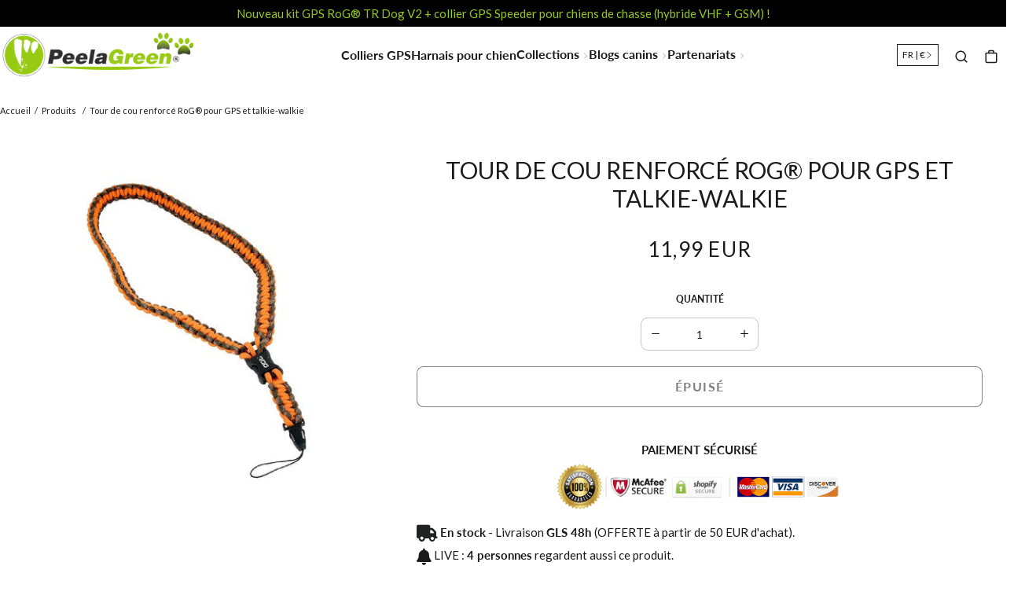

--- FILE ---
content_type: text/html; charset=utf-8
request_url: https://peelagreen.fr/products/tour-de-cou-paracorde-rog-gps-talkie-walkie
body_size: 49603
content:


 <!DOCTYPE html> <html class="no-js" lang="fr"> <head><!--Content in content_for_header -->
<!--LayoutHub-Embed--><link rel="stylesheet" href="https://fonts.googleapis.com/css?family=Poppins:100,200,300,400,500,600,700,800,900" /><link rel="stylesheet" type="text/css" href="[data-uri]" media="all">
<!--LH--><!--/LayoutHub-Embed--><link href="//peelagreen.fr/cdn/shop/t/4/assets/css-variables.css?v=90285357717710237551695931982" as="style" rel="preload"><link href="//peelagreen.fr/cdn/shop/t/4/assets/base.css?v=61749060178718584551683713917" as="style" rel="preload"><link href="//peelagreen.fr/cdn/shop/t/4/assets/s__main-product.css?v=107865095900585639071683714032" as="style" rel="preload"><link rel="canonical" href="https://peelagreen.fr/products/tour-de-cou-paracorde-rog-gps-talkie-walkie"> <meta charset="utf-8"> <meta http-equiv="X-UA-Compatible" content="IE=edge,chrome=1"> <meta name="HandheldFriendly" content="True"> <meta name="MobileOptimized" content="320"> <meta name="viewport" content="width=device-width,initial-scale=1"> <meta name="theme-color" content=""> <meta name="robots" content="index,follow"> <link rel="canonical" href="https://peelagreen.fr/products/tour-de-cou-paracorde-rog-gps-talkie-walkie"> <link rel="preconnect dns-prefetch" href="https://cdn.shopify.com"> <link rel="preconnect dns-prefetch" href="https://monorail-edge.shopifysvc.com/"> <link rel="preconnect dns-prefetch" href="https://phantom-theme.fr/"><link rel="preload" as="font" href="//peelagreen.fr/cdn/fonts/lato/lato_n4.c3b93d431f0091c8be23185e15c9d1fee1e971c5.woff2" type="font/woff2" crossorigin> <link rel="preload" as="font" href="//peelagreen.fr/cdn/fonts/lato/lato_n4.c3b93d431f0091c8be23185e15c9d1fee1e971c5.woff2" type="font/woff2" crossorigin> <link rel="preload" as="font" href="//peelagreen.fr/cdn/fonts/lato/lato_n7.900f219bc7337bc57a7a2151983f0a4a4d9d5dcf.woff2" type="font/woff2" crossorigin> <link rel="preconnect dns-prefetch" href="https://fonts.shopifycdn.com" /> <title>Tour de cou RoG® pour GPS &amp; talkie-walkie | Renforcé | Orange </title> <meta name="description" content="Utilisez le tour de cou en paracorde avec détachement rapide pour suspendre à portée de main votre centrale GPS, votre talkie-walkie ou tout accessoire utile !">
      
<link rel="icon" type="image/png" href="//peelagreen.fr/cdn/shop/files/logo_fav.png?v=1679619170&width=32"><style data-shopify>
        @font-face {
  font-family: Lato;
  font-weight: 400;
  font-style: normal;
  font-display: swap;
  src: url("//peelagreen.fr/cdn/fonts/lato/lato_n4.c3b93d431f0091c8be23185e15c9d1fee1e971c5.woff2") format("woff2"),
       url("//peelagreen.fr/cdn/fonts/lato/lato_n4.d5c00c781efb195594fd2fd4ad04f7882949e327.woff") format("woff");
}

        @font-face {
  font-family: Lato;
  font-weight: 400;
  font-style: normal;
  font-display: swap;
  src: url("//peelagreen.fr/cdn/fonts/lato/lato_n4.c3b93d431f0091c8be23185e15c9d1fee1e971c5.woff2") format("woff2"),
       url("//peelagreen.fr/cdn/fonts/lato/lato_n4.d5c00c781efb195594fd2fd4ad04f7882949e327.woff") format("woff");
}

        @font-face {
  font-family: Lato;
  font-weight: 700;
  font-style: normal;
  font-display: swap;
  src: url("//peelagreen.fr/cdn/fonts/lato/lato_n7.900f219bc7337bc57a7a2151983f0a4a4d9d5dcf.woff2") format("woff2"),
       url("//peelagreen.fr/cdn/fonts/lato/lato_n7.a55c60751adcc35be7c4f8a0313f9698598612ee.woff") format("woff");
}

        @font-face {
  font-family: Lato;
  font-weight: 400;
  font-style: italic;
  font-display: swap;
  src: url("//peelagreen.fr/cdn/fonts/lato/lato_i4.09c847adc47c2fefc3368f2e241a3712168bc4b6.woff2") format("woff2"),
       url("//peelagreen.fr/cdn/fonts/lato/lato_i4.3c7d9eb6c1b0a2bf62d892c3ee4582b016d0f30c.woff") format("woff");
}

        @font-face {
  font-family: Lato;
  font-weight: 700;
  font-style: italic;
  font-display: swap;
  src: url("//peelagreen.fr/cdn/fonts/lato/lato_i7.16ba75868b37083a879b8dd9f2be44e067dfbf92.woff2") format("woff2"),
       url("//peelagreen.fr/cdn/fonts/lato/lato_i7.4c07c2b3b7e64ab516aa2f2081d2bb0366b9dce8.woff") format("woff");
}


        :root {
          --font-body-family: Lato, sans-serif;
          --font-body-style: normal;
          --font-body-weight: 400;
        }

        *, *::before, *::after {
          box-sizing: inherit;
        }

        html {
          box-sizing: border-box;
          font-size: 62.5%;
          height: 100%;
        }

        body {
          display: grid;
          grid-template-rows: auto 1fr;
          grid-template-columns: 100%;
          min-height: 100%;
          margin: 0;
          font-size: 1.5rem;
          letter-spacing: 0.06rem;
          line-height: 1.8;
          font-family: var(--font-body-family);
          font-style: var(--font-body-style);
          font-weight: var(--font-body-weight);
        }

        @media screen and (min-width: 750px) {
          body {
            font-size: 1.6rem;
          }
        } </style> <!-- /snippets/social-meta-tags.liquid -->




<meta property="og:site_name" content="PeelaGreen®">
<meta property="og:url" content="https://peelagreen.fr/products/tour-de-cou-paracorde-rog-gps-talkie-walkie">
<meta property="og:title" content="Tour de cou renforcé RoG® pour GPS et talkie-walkie">
<meta property="og:type" content="product">
<meta property="og:description" content="Utilisez le tour de cou en paracorde avec détachement rapide pour suspendre à portée de main votre centrale GPS, votre talkie-walkie ou tout accessoire utile !"> <meta property="og:price:amount" content="11,99"> <meta property="og:price:currency" content="EUR">

<meta property="og:image" content="http://peelagreen.fr/cdn/shop/files/TourdecouRoG_renforcepourGPSettalkie-walkie.jpg?v=1694185342&width=1200">
<meta property="og:image:secure_url" content="https://peelagreen.fr/cdn/shop/files/TourdecouRoG_renforcepourGPSettalkie-walkie.jpg?v=1694185342&width=1200"> <meta name="twitter:site" content="@InnovationCanin">


<meta name="twitter:card" content="summary_large_image">
<meta name="twitter:title" content="Tour de cou renforcé RoG® pour GPS et talkie-walkie">
<meta name="twitter:description" content="Utilisez le tour de cou en paracorde avec détachement rapide pour suspendre à portée de main votre centrale GPS, votre talkie-walkie ou tout accessoire utile !"> <link rel="stylesheet" href="//peelagreen.fr/cdn/shop/t/4/assets/css-variables.css?v=90285357717710237551695931982" media="print" onload="this.media='all'"> <link rel="stylesheet" href="//peelagreen.fr/cdn/shop/t/4/assets/base.css?v=61749060178718584551683713917"> <link href="//peelagreen.fr/cdn/shop/t/4/assets/s__main-product.css?v=107865095900585639071683714032" rel="stylesheet" type="text/css" media="all" /> <script>
        document.documentElement.className = document.documentElement.className.replace('no-js', 'js');

        function ControlOverlay(){
          if(document.querySelectorAll('[data-header-overlay=true]').length > 0)
            document.querySelector('body').classList.add('header__overlay');
          else if(document.querySelector('body').classList.contains('header__overlay'))
            document.querySelector('body').classList.remove('header__overlay');
          if(window.pageYOffset == 0)
            document.querySelector('body').classList.add('header__noscroll');
        }

        document.addEventListener('initOverlay', function(){
          ControlOverlay();
        });

        document.addEventListener('shopify:section:load', function(){
          ControlOverlay();
        });

        Shopify = window.Shopify || {};
window.theme = window.theme || {};
window.slate = window.slate || {};
window.MiniCart = (function() { return MiniCart });
theme.moneyFormat = "{{amount_with_comma_separator}} EUR";
window.lazySizesConfig = window.lazySizesConfig || {};
lazySizesConfig.loadMode = 1;

theme.strings = {
  stockAvailable: "Il reste un examplaire en stock",
  addToCart: "→ Acheter maintenant",
  soldOut: "Épuisé",
  unavailable: "Non disponible",
  noStockAvailable: "L\u0026#39;article n\u0026#39;a pu être ajouté à votre panier car il n\u0026#39;y en a pas assez en stock.",
  willNotShipUntil: "Sera expédié après [date]",
  willBeInStockAfter: "Sera en stock à compter de [date]",
  addressError: "Vous ne trouvez pas cette adresse",
  addressNoResults: "Aucun résultat pour cette adresse",
  addressQueryLimit: "Vous avez dépassé la limite de Google utilisation de l'API. Envisager la mise à niveau à un \u003ca href='https:\/\/developers.google.com\/maps\/premium\/usage-limits'\u003erégime spécial\u003c\/a\u003e.",
  authError: "Il y avait un problème authentifier votre compte Google Maps API."
};

theme.routes = {
  cart_add_url: '/cart/add',
  cart_change_url: '/cart/change',
  cart_update_url: '/cart/update',
  permanent_domain: "peelagreen.myshopify.com",
  main_domain: 'peelagreen.fr',
  shop_url: 'peelagreen.fr',
};Shopify.theme_settings = {template: "product",
  rgpd: null,
  priceFormat: "normal",
  itemAddIcon: "itemAdd--checkmark",
  itemAdd: '<div class="loader"><svg aria-hidden="true" focusable="false" role="presentation" class="icon icon-itemAdd icon-itemAdd--checkmark" viewBox="0 0 154 154"> <g fill="none" stroke="#22AE73" stroke-width="2"> <circle cx="77" cy="77" r="72" style="stroke-dasharray:480px, 480px; stroke-dashoffset: 960px;"></circle> <polyline class="st0" stroke="#22AE73" stroke-width="10" points="43.5,77.8 63.7,97.9 112.2,49.4 " style="stroke-dasharray:100px, 100px; stroke-dashoffset: 200px;"></polyline> </g> </svg></div>',
  loader: '<div class="loader"><svg data-src="//peelagreen.fr/cdn/shop/files/Green-Spinner.svg?v=7900084531671577384"></svg></div>',
  btnArrow: '<svg aria-hidden="true" focusable="false" role="presentation" class="icon" viewBox="0 0 66 43" height="43px" width="66px"><g fill=none fill-rule=evenodd id=arrow stroke=none stroke-width=1><path class=one d="M40.1543933,3.89485454 L43.9763149,0.139296592 C44.1708311,-0.0518420739 44.4826329,-0.0518571125 44.6771675,0.139262789 L65.6916134,20.7848311 C66.0855801,21.1718824 66.0911863,21.8050225 65.704135,22.1989893 C65.7000188,22.2031791 65.6958657,22.2073326 65.6916762,22.2114492 L44.677098,42.8607841 C44.4825957,43.0519059 44.1708242,43.0519358 43.9762853,42.8608513 L40.1545186,39.1069479 C39.9575152,38.9134427 39.9546793,38.5968729 40.1481845,38.3998695 C40.1502893,38.3977268 40.1524132,38.395603 40.1545562,38.3934985 L56.9937789,21.8567812 C57.1908028,21.6632968 57.193672,21.3467273 57.0001876,21.1497035 C56.9980647,21.1475418 56.9959223,21.1453995 56.9937605,21.1432767 L40.1545208,4.60825197 C39.9574869,4.41477773 39.9546013,4.09820839 40.1480756,3.90117456 C40.1501626,3.89904911 40.1522686,3.89694235 40.1543933,3.89485454 Z"fill=inherit></path><path class=two d="M20.1543933,3.89485454 L23.9763149,0.139296592 C24.1708311,-0.0518420739 24.4826329,-0.0518571125 24.6771675,0.139262789 L45.6916134,20.7848311 C46.0855801,21.1718824 46.0911863,21.8050225 45.704135,22.1989893 C45.7000188,22.2031791 45.6958657,22.2073326 45.6916762,22.2114492 L24.677098,42.8607841 C24.4825957,43.0519059 24.1708242,43.0519358 23.9762853,42.8608513 L20.1545186,39.1069479 C19.9575152,38.9134427 19.9546793,38.5968729 20.1481845,38.3998695 C20.1502893,38.3977268 20.1524132,38.395603 20.1545562,38.3934985 L36.9937789,21.8567812 C37.1908028,21.6632968 37.193672,21.3467273 37.0001876,21.1497035 C36.9980647,21.1475418 36.9959223,21.1453995 36.9937605,21.1432767 L20.1545208,4.60825197 C19.9574869,4.41477773 19.9546013,4.09820839 20.1480756,3.90117456 C20.1501626,3.89904911 20.1522686,3.89694235 20.1543933,3.89485454 Z"fill=inherit></path><path class=three d="M0.154393339,3.89485454 L3.97631488,0.139296592 C4.17083111,-0.0518420739 4.48263286,-0.0518571125 4.67716753,0.139262789 L25.6916134,20.7848311 C26.0855801,21.1718824 26.0911863,21.8050225 25.704135,22.1989893 C25.7000188,22.2031791 25.6958657,22.2073326 25.6916762,22.2114492 L4.67709797,42.8607841 C4.48259567,43.0519059 4.17082418,43.0519358 3.97628526,42.8608513 L0.154518591,39.1069479 C-0.0424848215,38.9134427 -0.0453206733,38.5968729 0.148184538,38.3998695 C0.150289256,38.3977268 0.152413239,38.395603 0.154556228,38.3934985 L16.9937789,21.8567812 C17.1908028,21.6632968 17.193672,21.3467273 17.0001876,21.1497035 C16.9980647,21.1475418 16.9959223,21.1453995 16.9937605,21.1432767 L0.15452076,4.60825197 C-0.0425130651,4.41477773 -0.0453986756,4.09820839 0.148075568,3.90117456 C0.150162624,3.89904911 0.152268631,3.89694235 0.154393339,3.89485454 Z"fill=inherit></path></g></svg>',
  arrowRight: '<svg aria-hidden="true" focusable="false" role="presentation" class="icon icon-arrow-right" viewBox="0 0 32 32"><path fill="#444" d="M7.667 3.795l1.797-1.684L24.334 16 9.464 29.889l-1.797-1.675L20.731 16z"/></svg>',
  btnPrimaryStyle: "btn--mirror",
  btnSecondaryStyle: "btn--mirror",
  btnAtcStyle: "btn--mirror",
  btnCheckoutStyle: "btn--mirror",
  atc_action: "always",
  pluginSpin: "//peelagreen.fr/cdn/shop/t/4/assets/pluginSpin.min.js?v=2721",
  lottieFiles: false,
  popup_orders_notifs_city: [
    'Paris',
    'Lyon',
    'Marseille',
    'Aix-en-Provence',
    'Toulouse',
    'Bordeaux',
    'Lille',
    'Nice',
    'Nantes',
    'Strasbourg',
    'Rennes',
    'Grenoble',
    'Rouen',
    'Toulon',
    'Montpellier',
    'Douai',
    'Avignon',
    'Saint-Étienne',
    'Tours',
    'Clermont-Ferrand',
    'Nancy',
    'Orléans',
    'Angers',
    'Caen',
    'Metz',
    'Dijon',
    'Béthune',
    'Valenciennes',
    'Le Mans',
    'Reims',
    'Brest',
    'Perpignan',
    'Genève',
    'Amiens',
    'Bayonne',
    'Le Havre',
    'Limoges',
    'Nîmes',
    'Dunkerque',
    'Poitiers',
    'Pau',
    'Annecy',
    'Chambéry',
    'Lorient',
    'Saint-Denis',
    'Troyes',
    'Deauville'
  ],enable_security: true,instagram: "\/\/peelagreen.fr\/cdn\/shop\/t\/4\/assets\/instafeed.min.js?v=2721",enable_atc_fixed: null,
  enable_atc_fixed_mob: null,
  atc_fixed_pos: null,
};Shopify.translation = {blogs_article_summary: "Sommaire",
  timer_ended: "Votre panier expire dans quelques instants.",
  one_item_left: "Il reste un examplaire en stock",
  items_left_text: "Il reste {{ count }} exemplaires en stock",
  keep_on_page: "👋 Vous êtes encore là ?",
  form_customer_subscribed: "Merci de vous être inscrit",minute_left: "Moins d&#39;une minute",
  blogs_article_show: "Afficher le Sommaire",
  blogs_article_hide: "Masquer",text_after_variants_name: "",
  text_before_variants_name: "",
  color_trad: "couleur",
  colors_trad: "couleurs",
  on_sale_from: "En Promo {{ price }}",
  from_text: "À partir de {{ price }}",
  upto: "Jusqu&amp;#39;à",
  no_matches: "Aucun produit ne correspond à votre recherche.",
  promo_text: "",
  show_more: "Translation missing: fr.collections.general.show_more",

  date : {
    0: "Janvier",
    1: "Février",
    2: "Mars",
    3: "Avril",
    4: "Mai",
    5: "Juin",
    6: "Juillet",
    7: "Août",
    8: "Septembre",
    9: "Octobre",
    10: "Novembre",
    11: "Décembre",
    h: "heures",
    m: "minutes",
    s: "secondes",
    minute: "minute"
  },posted_successfully: "Merci d&#39;avoir rempli le formulaire. Vous serez recontacté très prochainement !",security : {
    screenshot: "L&#39;impression écran est désactivée sur ce site",
    disabled: "Fonction non autorisée sur ce site"
  },slideshow : {
    prevSlideMessage: "Diapositive précédente",
    nextSlideMessage: "Diapositive suivante",
    firstSlideMessage: "Ceci est la première diapositive",
    lastSlideMessage: "Ceci est la dernière diapositive",
    paginationBulletMessage: "Aller à la diapositive {{ index }}"
  },
}; </script> <script src="//peelagreen.fr/cdn/shop/t/4/assets/vendor.js?v=44504375757726966921680901454" defer></script>

      

      
<style>
          .header__logo_content:has(svg) .image-container {
    padding-bottom: 0 !important;
    height: 100% !important
}

.header__logo_content svg {
    position: relative !important;
} </style><script>window.performance && window.performance.mark && window.performance.mark('shopify.content_for_header.start');</script><meta name="google-site-verification" content="10QVjZRcFQa7DB4TdOX7-bad21vFLmNfo5UatQ5_tr4">
<meta name="facebook-domain-verification" content="u36mhx6yj8tis4avwyf1ewwunxd6ja">
<meta name="facebook-domain-verification" content="boe3w9bkzjgorlgk02riyf4fouy4j5">
<meta id="shopify-digital-wallet" name="shopify-digital-wallet" content="/25553731647/digital_wallets/dialog">
<meta name="shopify-checkout-api-token" content="9fd495e99f6903f9f738ecce30a26620">
<meta id="in-context-paypal-metadata" data-shop-id="25553731647" data-venmo-supported="false" data-environment="production" data-locale="fr_FR" data-paypal-v4="true" data-currency="EUR">
<link rel="alternate" type="application/json+oembed" data-href-content="https://peelagreen.fr/products/tour-de-cou-paracorde-rog-gps-talkie-walkie.oembed">
<script async="async" data-src-content="/checkouts/internal/preloads.js?locale=fr-FR"></script>
<script id="shopify-features" type="application/json">{"accessToken":"9fd495e99f6903f9f738ecce30a26620","betas":["rich-media-storefront-analytics"],"domain":"peelagreen.fr","predictiveSearch":true,"shopId":25553731647,"locale":"fr"}</script>
<script>var Shopify = Shopify || {};
Shopify.shop = "peelagreen.myshopify.com";
Shopify.locale = "fr";
Shopify.currency = {"active":"EUR","rate":"1.0"};
Shopify.country = "FR";
Shopify.theme = {"name":"Phantom theme classique   2.3","id":122288668735,"schema_name":"Phantom Thème - Classique","schema_version":"2.3","theme_store_id":null,"role":"main"};
Shopify.theme.handle = "null";
Shopify.theme.style = {"id":null,"handle":null};
Shopify.cdnHost = "peelagreen.fr/cdn";
Shopify.routes = Shopify.routes || {};
Shopify.routes.root = "/";</script>
<script type="module">!function(o){(o.Shopify=o.Shopify||{}).modules=!0}(window);</script>
<script>!function(o){function n(){var o=[];function n(){o.push(Array.prototype.slice.apply(arguments))}return n.q=o,n}var t=o.Shopify=o.Shopify||{};t.loadFeatures=n(),t.autoloadFeatures=n()}(window);</script>
<script id="shop-js-analytics" type="application/json">{"pageType":"product"}</script>
<script defer="defer" async type="module" data-src-content="//peelagreen.fr/cdn/shopifycloud/shop-js/modules/v2/client.init-shop-cart-sync_BcDpqI9l.fr.esm.js"></script>
<script defer="defer" async type="module" data-src-content="//peelagreen.fr/cdn/shopifycloud/shop-js/modules/v2/chunk.common_a1Rf5Dlz.esm.js"></script>
<script defer="defer" async type="module" data-src-content="//peelagreen.fr/cdn/shopifycloud/shop-js/modules/v2/chunk.modal_Djra7sW9.esm.js"></script>
<script type="module">
  await import("//peelagreen.fr/cdn/shopifycloud/shop-js/modules/v2/client.init-shop-cart-sync_BcDpqI9l.fr.esm.js");
await import("//peelagreen.fr/cdn/shopifycloud/shop-js/modules/v2/chunk.common_a1Rf5Dlz.esm.js");
await import("//peelagreen.fr/cdn/shopifycloud/shop-js/modules/v2/chunk.modal_Djra7sW9.esm.js");

  window.Shopify.SignInWithShop?.initShopCartSync?.({"fedCMEnabled":true,"windoidEnabled":true});

</script>
<script>(function() {
  var isLoaded = false;
  function asyncLoad() {
    if (isLoaded) return;
    isLoaded = true;
    var urls = ["https:\/\/loox.io\/widget\/NkZ69QLY3P\/loox.1574986876696.js?shop=peelagreen.myshopify.com","https:\/\/intg.snapchat.com\/shopify\/shopify-scevent.js?id=3b718a77-548f-428c-9fb5-3c8c872fd8bf\u0026shop=peelagreen.myshopify.com","https:\/\/app.layouthub.com\/shopify\/layouthub.js?shop=peelagreen.myshopify.com","https:\/\/salessniper.waltt.io\/sniper.js?shop=peelagreen.myshopify.com","https:\/\/gcdn.incartupsell.com\/gcgfj-2g1WgA-CxdQW65Nu7s67.js?c=1765841035\u0026shop=peelagreen.myshopify.com"];
    for (var i = 0; i <urls.length; i++) {
      var s = document.createElement('script');
      s.type = 'text/javascript';
      s.async = true;
      s.src = urls[i];
      var x = document.getElementsByTagName('script')[0];
      x.parentNode.insertBefore(s, x);
    }
  };
  document.addEventListener('StartAsyncLoading',function(event){asyncLoad();});if(window.attachEvent) {
    window.attachEvent('onload', function(){});
  } else {
    window.addEventListener('load', function(){}, false);
  }
})();</script>
<script id="__st">var __st={"a":25553731647,"offset":-14400,"reqid":"50bea635-2c7f-4cbe-90f6-987e869c2677-1769112664","pageurl":"peelagreen.fr\/products\/tour-de-cou-paracorde-rog-gps-talkie-walkie","u":"d28c17b0d0ff","p":"product","rtyp":"product","rid":7216441786431};</script>
<script>window.ShopifyPaypalV4VisibilityTracking = true;</script>
<script id="captcha-bootstrap">!function(){'use strict';const t='contact',e='account',n='new_comment',o=[[t,t],['blogs',n],['comments',n],[t,'customer']],c=[[e,'customer_login'],[e,'guest_login'],[e,'recover_customer_password'],[e,'create_customer']],r=t=>t.map((([t,e])=>`form[action*='/${t}']:not([data-nocaptcha='true']) input[name='form_type'][value='${e}']`)).join(','),a=t=>()=>t?[...document.querySelectorAll(t)].map((t=>t.form)):[];function s(){const t=[...o],e=r(t);return a(e)}const i='password',u='form_key',d=['recaptcha-v3-token','g-recaptcha-response','h-captcha-response',i],f=()=>{try{return window.sessionStorage}catch{return}},m='__shopify_v',_=t=>t.elements[u];function p(t,e,n=!1){try{const o=window.sessionStorage,c=JSON.parse(o.getItem(e)),{data:r}=function(t){const{data:e,action:n}=t;return t[m]||n?{data:e,action:n}:{data:t,action:n}}(c);for(const[e,n]of Object.entries(r))t.elements[e]&&(t.elements[e].value=n);n&&o.removeItem(e)}catch(o){console.error('form repopulation failed',{error:o})}}const l='form_type',E='cptcha';function T(t){t.dataset[E]=!0}const w=window,h=w.document,L='Shopify',v='ce_forms',y='captcha';let A=!1;((t,e)=>{const n=(g='f06e6c50-85a8-45c8-87d0-21a2b65856fe',I='https://cdn.shopify.com/shopifycloud/storefront-forms-hcaptcha/ce_storefront_forms_captcha_hcaptcha.v1.5.2.iife.js',D={infoText:'Protégé par hCaptcha',privacyText:'Confidentialité',termsText:'Conditions'},(t,e,n)=>{const o=w[L][v],c=o.bindForm;if(c)return c(t,g,e,D).then(n);var r;o.q.push([[t,g,e,D],n]),r=I,A||(h.body.append(Object.assign(h.createElement('script'),{id:'captcha-provider',async:!0,src:r})),A=!0)});var g,I,D;w[L]=w[L]||{},w[L][v]=w[L][v]||{},w[L][v].q=[],w[L][y]=w[L][y]||{},w[L][y].protect=function(t,e){n(t,void 0,e),T(t)},Object.freeze(w[L][y]),function(t,e,n,w,h,L){const[v,y,A,g]=function(t,e,n){const i=e?o:[],u=t?c:[],d=[...i,...u],f=r(d),m=r(i),_=r(d.filter((([t,e])=>n.includes(e))));return[a(f),a(m),a(_),s()]}(w,h,L),I=t=>{const e=t.target;return e instanceof HTMLFormElement?e:e&&e.form},D=t=>v().includes(t);t.addEventListener('submit',(t=>{const e=I(t);if(!e)return;const n=D(e)&&!e.dataset.hcaptchaBound&&!e.dataset.recaptchaBound,o=_(e),c=g().includes(e)&&(!o||!o.value);(n||c)&&t.preventDefault(),c&&!n&&(function(t){try{if(!f())return;!function(t){const e=f();if(!e)return;const n=_(t);if(!n)return;const o=n.value;o&&e.removeItem(o)}(t);const e=Array.from(Array(32),(()=>Math.random().toString(36)[2])).join('');!function(t,e){_(t)||t.append(Object.assign(document.createElement('input'),{type:'hidden',name:u})),t.elements[u].value=e}(t,e),function(t,e){const n=f();if(!n)return;const o=[...t.querySelectorAll(`input[type='${i}']`)].map((({name:t})=>t)),c=[...d,...o],r={};for(const[a,s]of new FormData(t).entries())c.includes(a)||(r[a]=s);n.setItem(e,JSON.stringify({[m]:1,action:t.action,data:r}))}(t,e)}catch(e){console.error('failed to persist form',e)}}(e),e.submit())}));const S=(t,e)=>{t&&!t.dataset[E]&&(n(t,e.some((e=>e===t))),T(t))};for(const o of['focusin','change'])t.addEventListener(o,(t=>{const e=I(t);D(e)&&S(e,y())}));const B=e.get('form_key'),M=e.get(l),P=B&&M;t.addEventListener('DOMContentLoaded',(()=>{const t=y();if(P)for(const e of t)e.elements[l].value===M&&p(e,B);[...new Set([...A(),...v().filter((t=>'true'===t.dataset.shopifyCaptcha))])].forEach((e=>S(e,t)))}))}(h,new URLSearchParams(w.location.search),n,t,e,['guest_login'])})(!0,!0)}();</script>
<script integrity="sha256-4kQ18oKyAcykRKYeNunJcIwy7WH5gtpwJnB7kiuLZ1E=" data-source-attribution="shopify.loadfeatures" defer="defer" data-src-content="//peelagreen.fr/cdn/shopifycloud/storefront/assets/storefront/load_feature-a0a9edcb.js" crossorigin="anonymous"></script>
<script data-source-attribution="shopify.dynamic_checkout.dynamic.init">var Shopify=Shopify||{};Shopify.PaymentButton=Shopify.PaymentButton||{isStorefrontPortableWallets:!0,init:function(){window.Shopify.PaymentButton.init=function(){};var t=document.createElement("script");t.data-src-content="https://peelagreen.fr/cdn/shopifycloud/portable-wallets/latest/portable-wallets.fr.js",t.type="module",document.head.appendChild(t)}};
</script>
<script data-source-attribution="shopify.dynamic_checkout.buyer_consent">
  function portableWalletsHideBuyerConsent(e){var t=document.getElementById("shopify-buyer-consent"),n=document.getElementById("shopify-subscription-policy-button");t&&n&&(t.classList.add("hidden"),t.setAttribute("aria-hidden","true"),n.removeEventListener("click",e))}function portableWalletsShowBuyerConsent(e){var t=document.getElementById("shopify-buyer-consent"),n=document.getElementById("shopify-subscription-policy-button");t&&n&&(t.classList.remove("hidden"),t.removeAttribute("aria-hidden"),n.addEventListener("click",e))}window.Shopify?.PaymentButton&&(window.Shopify.PaymentButton.hideBuyerConsent=portableWalletsHideBuyerConsent,window.Shopify.PaymentButton.showBuyerConsent=portableWalletsShowBuyerConsent);
</script>
<script data-source-attribution="shopify.dynamic_checkout.cart.bootstrap">document.addEventListener("DOMContentLoaded",(function(){function t(){return document.querySelector("shopify-accelerated-checkout-cart, shopify-accelerated-checkout")}if(t())Shopify.PaymentButton.init();else{new MutationObserver((function(e,n){t()&&(Shopify.PaymentButton.init(),n.disconnect())})).observe(document.body,{childList:!0,subtree:!0})}}));
</script>
<link id="shopify-accelerated-checkout-styles" rel="stylesheet" media="screen" href="https://peelagreen.fr/cdn/shopifycloud/portable-wallets/latest/accelerated-checkout-backwards-compat.css" crossorigin="anonymous">
<style id="shopify-accelerated-checkout-cart">
        #shopify-buyer-consent {
  margin-top: 1em;
  display: inline-block;
  width: 100%;
}

#shopify-buyer-consent.hidden {
  display: none;
}

#shopify-subscription-policy-button {
  background: none;
  border: none;
  padding: 0;
  text-decoration: underline;
  font-size: inherit;
  cursor: pointer;
}

#shopify-subscription-policy-button::before {
  box-shadow: none;
}

      </style>

<script>window.performance && window.performance.mark && window.performance.mark('shopify.content_for_header.end');</script><script src="//peelagreen.fr/cdn/shop/t/4/assets/optimizer.js?v=96638510788966223941680901454" defer="defer"></script>
    
	<script>var loox_global_hash = '1767896564787';</script><style>.loox-reviews-default { max-width: 1200px; margin: 0 auto; }.loox-rating .loox-icon { color:#FFFF00; }
:root { --lxs-rating-icon-color: #FFFF00; }</style>

  
<script
src="https://www.paypal.com/sdk/js?client-id=AftdfHP0OcwaOxRZ3s8HYXJVIu8iHKvoVabk9tdUSEj0_cL_UEdMqC7yv-niuUmlB5LRAZTYD9TjhP0Q&currency=EUR&components=messages"
data-namespace="PayPalSDK">
</script> <meta name='ir-site-verification-token' value='124570019'>

  
  
<!-- BEGIN app block: shopify://apps/klaviyo-email-marketing-sms/blocks/klaviyo-onsite-embed/2632fe16-c075-4321-a88b-50b567f42507 -->












  <script async src="https://static.klaviyo.com/onsite/js/LUbu48/klaviyo.js?company_id=LUbu48"></script>
  <script>!function(){if(!window.klaviyo){window._klOnsite=window._klOnsite||[];try{window.klaviyo=new Proxy({},{get:function(n,i){return"push"===i?function(){var n;(n=window._klOnsite).push.apply(n,arguments)}:function(){for(var n=arguments.length,o=new Array(n),w=0;w<n;w++)o[w]=arguments[w];var t="function"==typeof o[o.length-1]?o.pop():void 0,e=new Promise((function(n){window._klOnsite.push([i].concat(o,[function(i){t&&t(i),n(i)}]))}));return e}}})}catch(n){window.klaviyo=window.klaviyo||[],window.klaviyo.push=function(){var n;(n=window._klOnsite).push.apply(n,arguments)}}}}();</script>

  
    <script id="viewed_product">
      if (item == null) {
        var _learnq = _learnq || [];

        var MetafieldReviews = null
        var MetafieldYotpoRating = null
        var MetafieldYotpoCount = null
        var MetafieldLooxRating = null
        var MetafieldLooxCount = null
        var okendoProduct = null
        var okendoProductReviewCount = null
        var okendoProductReviewAverageValue = null
        try {
          // The following fields are used for Customer Hub recently viewed in order to add reviews.
          // This information is not part of __kla_viewed. Instead, it is part of __kla_viewed_reviewed_items
          MetafieldReviews = {};
          MetafieldYotpoRating = null
          MetafieldYotpoCount = null
          MetafieldLooxRating = null
          MetafieldLooxCount = null

          okendoProduct = null
          // If the okendo metafield is not legacy, it will error, which then requires the new json formatted data
          if (okendoProduct && 'error' in okendoProduct) {
            okendoProduct = null
          }
          okendoProductReviewCount = okendoProduct ? okendoProduct.reviewCount : null
          okendoProductReviewAverageValue = okendoProduct ? okendoProduct.reviewAverageValue : null
        } catch (error) {
          console.error('Error in Klaviyo onsite reviews tracking:', error);
        }

        var item = {
          Name: "Tour de cou renforcé RoG® pour GPS et talkie-walkie",
          ProductID: 7216441786431,
          Categories: ["Colliers GPS chien"],
          ImageURL: "https://peelagreen.fr/cdn/shop/files/TourdecouRoG_renforcepourGPSettalkie-walkie_grande.jpg?v=1694185342",
          URL: "https://peelagreen.fr/products/tour-de-cou-paracorde-rog-gps-talkie-walkie",
          Brand: "PeelaGreen®",
          Price: "11,99 EUR",
          Value: "11,99",
          CompareAtPrice: "11,99 EUR"
        };
        _learnq.push(['track', 'Viewed Product', item]);
        _learnq.push(['trackViewedItem', {
          Title: item.Name,
          ItemId: item.ProductID,
          Categories: item.Categories,
          ImageUrl: item.ImageURL,
          Url: item.URL,
          Metadata: {
            Brand: item.Brand,
            Price: item.Price,
            Value: item.Value,
            CompareAtPrice: item.CompareAtPrice
          },
          metafields:{
            reviews: MetafieldReviews,
            yotpo:{
              rating: MetafieldYotpoRating,
              count: MetafieldYotpoCount,
            },
            loox:{
              rating: MetafieldLooxRating,
              count: MetafieldLooxCount,
            },
            okendo: {
              rating: okendoProductReviewAverageValue,
              count: okendoProductReviewCount,
            }
          }
        }]);
      }
    </script>
  




  <script>
    window.klaviyoReviewsProductDesignMode = false
  </script>







<!-- END app block --><script src="https://cdn.shopify.com/extensions/bba38459-88e5-4920-9716-cb12139008fe/2.7.0/assets/sniper.js" type="text/javascript" defer="defer"></script>
<link href="https://monorail-edge.shopifysvc.com" rel="dns-prefetch">
<script>(function(){if ("sendBeacon" in navigator && "performance" in window) {try {var session_token_from_headers = performance.getEntriesByType('navigation')[0].serverTiming.find(x => x.name == '_s').description;} catch {var session_token_from_headers = undefined;}var session_cookie_matches = document.cookie.match(/_shopify_s=([^;]*)/);var session_token_from_cookie = session_cookie_matches && session_cookie_matches.length === 2 ? session_cookie_matches[1] : "";var session_token = session_token_from_headers || session_token_from_cookie || "";function handle_abandonment_event(e) {var entries = performance.getEntries().filter(function(entry) {return /monorail-edge.shopifysvc.com/.test(entry.name);});if (!window.abandonment_tracked && entries.length === 0) {window.abandonment_tracked = true;var currentMs = Date.now();var navigation_start = performance.timing.navigationStart;var payload = {shop_id: 25553731647,url: window.location.href,navigation_start,duration: currentMs - navigation_start,session_token,page_type: "product"};window.navigator.sendBeacon("https://monorail-edge.shopifysvc.com/v1/produce", JSON.stringify({schema_id: "online_store_buyer_site_abandonment/1.1",payload: payload,metadata: {event_created_at_ms: currentMs,event_sent_at_ms: currentMs}}));}}window.addEventListener('pagehide', handle_abandonment_event);}}());</script>
<script id="web-pixels-manager-setup">(function e(e,d,r,n,o){if(void 0===o&&(o={}),!Boolean(null===(a=null===(i=window.Shopify)||void 0===i?void 0:i.analytics)||void 0===a?void 0:a.replayQueue)){var i,a;window.Shopify=window.Shopify||{};var t=window.Shopify;t.analytics=t.analytics||{};var s=t.analytics;s.replayQueue=[],s.publish=function(e,d,r){return s.replayQueue.push([e,d,r]),!0};try{self.performance.mark("wpm:start")}catch(e){}var l=function(){var e={modern:/Edge?\/(1{2}[4-9]|1[2-9]\d|[2-9]\d{2}|\d{4,})\.\d+(\.\d+|)|Firefox\/(1{2}[4-9]|1[2-9]\d|[2-9]\d{2}|\d{4,})\.\d+(\.\d+|)|Chrom(ium|e)\/(9{2}|\d{3,})\.\d+(\.\d+|)|(Maci|X1{2}).+ Version\/(15\.\d+|(1[6-9]|[2-9]\d|\d{3,})\.\d+)([,.]\d+|)( \(\w+\)|)( Mobile\/\w+|) Safari\/|Chrome.+OPR\/(9{2}|\d{3,})\.\d+\.\d+|(CPU[ +]OS|iPhone[ +]OS|CPU[ +]iPhone|CPU IPhone OS|CPU iPad OS)[ +]+(15[._]\d+|(1[6-9]|[2-9]\d|\d{3,})[._]\d+)([._]\d+|)|Android:?[ /-](13[3-9]|1[4-9]\d|[2-9]\d{2}|\d{4,})(\.\d+|)(\.\d+|)|Android.+Firefox\/(13[5-9]|1[4-9]\d|[2-9]\d{2}|\d{4,})\.\d+(\.\d+|)|Android.+Chrom(ium|e)\/(13[3-9]|1[4-9]\d|[2-9]\d{2}|\d{4,})\.\d+(\.\d+|)|SamsungBrowser\/([2-9]\d|\d{3,})\.\d+/,legacy:/Edge?\/(1[6-9]|[2-9]\d|\d{3,})\.\d+(\.\d+|)|Firefox\/(5[4-9]|[6-9]\d|\d{3,})\.\d+(\.\d+|)|Chrom(ium|e)\/(5[1-9]|[6-9]\d|\d{3,})\.\d+(\.\d+|)([\d.]+$|.*Safari\/(?![\d.]+ Edge\/[\d.]+$))|(Maci|X1{2}).+ Version\/(10\.\d+|(1[1-9]|[2-9]\d|\d{3,})\.\d+)([,.]\d+|)( \(\w+\)|)( Mobile\/\w+|) Safari\/|Chrome.+OPR\/(3[89]|[4-9]\d|\d{3,})\.\d+\.\d+|(CPU[ +]OS|iPhone[ +]OS|CPU[ +]iPhone|CPU IPhone OS|CPU iPad OS)[ +]+(10[._]\d+|(1[1-9]|[2-9]\d|\d{3,})[._]\d+)([._]\d+|)|Android:?[ /-](13[3-9]|1[4-9]\d|[2-9]\d{2}|\d{4,})(\.\d+|)(\.\d+|)|Mobile Safari.+OPR\/([89]\d|\d{3,})\.\d+\.\d+|Android.+Firefox\/(13[5-9]|1[4-9]\d|[2-9]\d{2}|\d{4,})\.\d+(\.\d+|)|Android.+Chrom(ium|e)\/(13[3-9]|1[4-9]\d|[2-9]\d{2}|\d{4,})\.\d+(\.\d+|)|Android.+(UC? ?Browser|UCWEB|U3)[ /]?(15\.([5-9]|\d{2,})|(1[6-9]|[2-9]\d|\d{3,})\.\d+)\.\d+|SamsungBrowser\/(5\.\d+|([6-9]|\d{2,})\.\d+)|Android.+MQ{2}Browser\/(14(\.(9|\d{2,})|)|(1[5-9]|[2-9]\d|\d{3,})(\.\d+|))(\.\d+|)|K[Aa][Ii]OS\/(3\.\d+|([4-9]|\d{2,})\.\d+)(\.\d+|)/},d=e.modern,r=e.legacy,n=navigator.userAgent;return n.match(d)?"modern":n.match(r)?"legacy":"unknown"}(),u="modern"===l?"modern":"legacy",c=(null!=n?n:{modern:"",legacy:""})[u],f=function(e){return[e.baseUrl,"/wpm","/b",e.hashVersion,"modern"===e.buildTarget?"m":"l",".js"].join("")}({baseUrl:d,hashVersion:r,buildTarget:u}),m=function(e){var d=e.version,r=e.bundleTarget,n=e.surface,o=e.pageUrl,i=e.monorailEndpoint;return{emit:function(e){var a=e.status,t=e.errorMsg,s=(new Date).getTime(),l=JSON.stringify({metadata:{event_sent_at_ms:s},events:[{schema_id:"web_pixels_manager_load/3.1",payload:{version:d,bundle_target:r,page_url:o,status:a,surface:n,error_msg:t},metadata:{event_created_at_ms:s}}]});if(!i)return console&&console.warn&&console.warn("[Web Pixels Manager] No Monorail endpoint provided, skipping logging."),!1;try{return self.navigator.sendBeacon.bind(self.navigator)(i,l)}catch(e){}var u=new XMLHttpRequest;try{return u.open("POST",i,!0),u.setRequestHeader("Content-Type","text/plain"),u.send(l),!0}catch(e){return console&&console.warn&&console.warn("[Web Pixels Manager] Got an unhandled error while logging to Monorail."),!1}}}}({version:r,bundleTarget:l,surface:e.surface,pageUrl:self.location.href,monorailEndpoint:e.monorailEndpoint});try{o.browserTarget=l,function(e){var d=e.src,r=e.async,n=void 0===r||r,o=e.onload,i=e.onerror,a=e.sri,t=e.scriptDataAttributes,s=void 0===t?{}:t,l=document.createElement("script"),u=document.querySelector("head"),c=document.querySelector("body");if(l.async=n,l.src=d,a&&(l.integrity=a,l.crossOrigin="anonymous"),s)for(var f in s)if(Object.prototype.hasOwnProperty.call(s,f))try{l.dataset[f]=s[f]}catch(e){}if(o&&l.addEventListener("load",o),i&&l.addEventListener("error",i),u)u.appendChild(l);else{if(!c)throw new Error("Did not find a head or body element to append the script");c.appendChild(l)}}({src:f,async:!0,onload:function(){if(!function(){var e,d;return Boolean(null===(d=null===(e=window.Shopify)||void 0===e?void 0:e.analytics)||void 0===d?void 0:d.initialized)}()){var d=window.webPixelsManager.init(e)||void 0;if(d){var r=window.Shopify.analytics;r.replayQueue.forEach((function(e){var r=e[0],n=e[1],o=e[2];d.publishCustomEvent(r,n,o)})),r.replayQueue=[],r.publish=d.publishCustomEvent,r.visitor=d.visitor,r.initialized=!0}}},onerror:function(){return m.emit({status:"failed",errorMsg:"".concat(f," has failed to load")})},sri:function(e){var d=/^sha384-[A-Za-z0-9+/=]+$/;return"string"==typeof e&&d.test(e)}(c)?c:"",scriptDataAttributes:o}),m.emit({status:"loading"})}catch(e){m.emit({status:"failed",errorMsg:(null==e?void 0:e.message)||"Unknown error"})}}})({shopId: 25553731647,storefrontBaseUrl: "https://peelagreen.fr",extensionsBaseUrl: "https://extensions.shopifycdn.com/cdn/shopifycloud/web-pixels-manager",monorailEndpoint: "https://monorail-edge.shopifysvc.com/unstable/produce_batch",surface: "storefront-renderer",enabledBetaFlags: ["2dca8a86"],webPixelsConfigList: [{"id":"1694892408","configuration":"{\"accountID\":\"LUbu48\",\"webPixelConfig\":\"eyJlbmFibGVBZGRlZFRvQ2FydEV2ZW50cyI6IHRydWV9\"}","eventPayloadVersion":"v1","runtimeContext":"STRICT","scriptVersion":"524f6c1ee37bacdca7657a665bdca589","type":"APP","apiClientId":123074,"privacyPurposes":["ANALYTICS","MARKETING"],"dataSharingAdjustments":{"protectedCustomerApprovalScopes":["read_customer_address","read_customer_email","read_customer_name","read_customer_personal_data","read_customer_phone"]}},{"id":"348946495","configuration":"{\"config\":\"{\\\"pixel_id\\\":\\\"G-GTD94YQ58L\\\",\\\"target_country\\\":\\\"FR\\\",\\\"gtag_events\\\":[{\\\"type\\\":\\\"begin_checkout\\\",\\\"action_label\\\":[\\\"G-GTD94YQ58L\\\",\\\"AW-693289331\\\/BDc8CMaRvM0BEPOCy8oC\\\"]},{\\\"type\\\":\\\"search\\\",\\\"action_label\\\":[\\\"G-GTD94YQ58L\\\",\\\"AW-693289331\\\/KoEgCMmRvM0BEPOCy8oC\\\"]},{\\\"type\\\":\\\"view_item\\\",\\\"action_label\\\":[\\\"G-GTD94YQ58L\\\",\\\"AW-693289331\\\/FgKLCN-PvM0BEPOCy8oC\\\",\\\"MC-1D1RWT0SZJ\\\"]},{\\\"type\\\":\\\"purchase\\\",\\\"action_label\\\":[\\\"G-GTD94YQ58L\\\",\\\"AW-693289331\\\/M5jzCNyPvM0BEPOCy8oC\\\",\\\"MC-1D1RWT0SZJ\\\"]},{\\\"type\\\":\\\"page_view\\\",\\\"action_label\\\":[\\\"G-GTD94YQ58L\\\",\\\"AW-693289331\\\/0V5jCNmPvM0BEPOCy8oC\\\",\\\"MC-1D1RWT0SZJ\\\"]},{\\\"type\\\":\\\"add_payment_info\\\",\\\"action_label\\\":[\\\"G-GTD94YQ58L\\\",\\\"AW-693289331\\\/sGuwCMyRvM0BEPOCy8oC\\\"]},{\\\"type\\\":\\\"add_to_cart\\\",\\\"action_label\\\":[\\\"G-GTD94YQ58L\\\",\\\"AW-693289331\\\/Bpg_CMORvM0BEPOCy8oC\\\"]}],\\\"enable_monitoring_mode\\\":false}\"}","eventPayloadVersion":"v1","runtimeContext":"OPEN","scriptVersion":"b2a88bafab3e21179ed38636efcd8a93","type":"APP","apiClientId":1780363,"privacyPurposes":[],"dataSharingAdjustments":{"protectedCustomerApprovalScopes":["read_customer_address","read_customer_email","read_customer_name","read_customer_personal_data","read_customer_phone"]}},{"id":"129892415","configuration":"{\"pixel_id\":\"1114927695662054\",\"pixel_type\":\"facebook_pixel\",\"metaapp_system_user_token\":\"-\"}","eventPayloadVersion":"v1","runtimeContext":"OPEN","scriptVersion":"ca16bc87fe92b6042fbaa3acc2fbdaa6","type":"APP","apiClientId":2329312,"privacyPurposes":["ANALYTICS","MARKETING","SALE_OF_DATA"],"dataSharingAdjustments":{"protectedCustomerApprovalScopes":["read_customer_address","read_customer_email","read_customer_name","read_customer_personal_data","read_customer_phone"]}},{"id":"shopify-app-pixel","configuration":"{}","eventPayloadVersion":"v1","runtimeContext":"STRICT","scriptVersion":"0450","apiClientId":"shopify-pixel","type":"APP","privacyPurposes":["ANALYTICS","MARKETING"]},{"id":"shopify-custom-pixel","eventPayloadVersion":"v1","runtimeContext":"LAX","scriptVersion":"0450","apiClientId":"shopify-pixel","type":"CUSTOM","privacyPurposes":["ANALYTICS","MARKETING"]}],isMerchantRequest: false,initData: {"shop":{"name":"PeelaGreen®","paymentSettings":{"currencyCode":"EUR"},"myshopifyDomain":"peelagreen.myshopify.com","countryCode":"MQ","storefrontUrl":"https:\/\/peelagreen.fr"},"customer":null,"cart":null,"checkout":null,"productVariants":[{"price":{"amount":11.99,"currencyCode":"EUR"},"product":{"title":"Tour de cou renforcé RoG® pour GPS et talkie-walkie","vendor":"PeelaGreen®","id":"7216441786431","untranslatedTitle":"Tour de cou renforcé RoG® pour GPS et talkie-walkie","url":"\/products\/tour-de-cou-paracorde-rog-gps-talkie-walkie","type":""},"id":"40184116707391","image":{"src":"\/\/peelagreen.fr\/cdn\/shop\/files\/TourdecouRoG_renforcepourGPSettalkie-walkie.jpg?v=1694185342"},"sku":"","title":"Default Title","untranslatedTitle":"Default Title"}],"purchasingCompany":null},},"https://peelagreen.fr/cdn","fcfee988w5aeb613cpc8e4bc33m6693e112",{"modern":"","legacy":""},{"shopId":"25553731647","storefrontBaseUrl":"https:\/\/peelagreen.fr","extensionBaseUrl":"https:\/\/extensions.shopifycdn.com\/cdn\/shopifycloud\/web-pixels-manager","surface":"storefront-renderer","enabledBetaFlags":"[\"2dca8a86\"]","isMerchantRequest":"false","hashVersion":"fcfee988w5aeb613cpc8e4bc33m6693e112","publish":"custom","events":"[[\"page_viewed\",{}],[\"product_viewed\",{\"productVariant\":{\"price\":{\"amount\":11.99,\"currencyCode\":\"EUR\"},\"product\":{\"title\":\"Tour de cou renforcé RoG® pour GPS et talkie-walkie\",\"vendor\":\"PeelaGreen®\",\"id\":\"7216441786431\",\"untranslatedTitle\":\"Tour de cou renforcé RoG® pour GPS et talkie-walkie\",\"url\":\"\/products\/tour-de-cou-paracorde-rog-gps-talkie-walkie\",\"type\":\"\"},\"id\":\"40184116707391\",\"image\":{\"src\":\"\/\/peelagreen.fr\/cdn\/shop\/files\/TourdecouRoG_renforcepourGPSettalkie-walkie.jpg?v=1694185342\"},\"sku\":\"\",\"title\":\"Default Title\",\"untranslatedTitle\":\"Default Title\"}}]]"});</script><script>
  window.ShopifyAnalytics = window.ShopifyAnalytics || {};
  window.ShopifyAnalytics.meta = window.ShopifyAnalytics.meta || {};
  window.ShopifyAnalytics.meta.currency = 'EUR';
  var meta = {"product":{"id":7216441786431,"gid":"gid:\/\/shopify\/Product\/7216441786431","vendor":"PeelaGreen®","type":"","handle":"tour-de-cou-paracorde-rog-gps-talkie-walkie","variants":[{"id":40184116707391,"price":1199,"name":"Tour de cou renforcé RoG® pour GPS et talkie-walkie","public_title":null,"sku":""}],"remote":false},"page":{"pageType":"product","resourceType":"product","resourceId":7216441786431,"requestId":"50bea635-2c7f-4cbe-90f6-987e869c2677-1769112664"}};
  for (var attr in meta) {
    window.ShopifyAnalytics.meta[attr] = meta[attr];
  }
</script>
<script class="analytics">
  (function () {
    var customDocumentWrite = function(content) {
      var jquery = null;

      if (window.jQuery) {
        jquery = window.jQuery;
      } else if (window.Checkout && window.Checkout.$) {
        jquery = window.Checkout.$;
      }

      if (jquery) {
        jquery('body').append(content);
      }
    };

    var hasLoggedConversion = function(token) {
      if (token) {
        return document.cookie.indexOf('loggedConversion=' + token) !== -1;
      }
      return false;
    }

    var setCookieIfConversion = function(token) {
      if (token) {
        var twoMonthsFromNow = new Date(Date.now());
        twoMonthsFromNow.setMonth(twoMonthsFromNow.getMonth() + 2);

        document.cookie = 'loggedConversion=' + token + '; expires=' + twoMonthsFromNow;
      }
    }

    var trekkie = window.ShopifyAnalytics.lib = window.trekkie = window.trekkie || [];
    if (trekkie.integrations) {
      return;
    }
    trekkie.methods = [
      'identify',
      'page',
      'ready',
      'track',
      'trackForm',
      'trackLink'
    ];
    trekkie.factory = function(method) {
      return function() {
        var args = Array.prototype.slice.call(arguments);
        args.unshift(method);
        trekkie.push(args);
        return trekkie;
      };
    };
    for (var i = 0; i < trekkie.methods.length; i++) {
      var key = trekkie.methods[i];
      trekkie[key] = trekkie.factory(key);
    }
    trekkie.load = function(config) {
      trekkie.config = config || {};
      trekkie.config.initialDocumentCookie = document.cookie;
      var first = document.getElementsByTagName('script')[0];
      var script = document.createElement('script');
      script.type = 'text/javascript';
      script.onerror = function(e) {
        var scriptFallback = document.createElement('script');
        scriptFallback.type = 'text/javascript';
        scriptFallback.onerror = function(error) {
                var Monorail = {
      produce: function produce(monorailDomain, schemaId, payload) {
        var currentMs = new Date().getTime();
        var event = {
          schema_id: schemaId,
          payload: payload,
          metadata: {
            event_created_at_ms: currentMs,
            event_sent_at_ms: currentMs
          }
        };
        return Monorail.sendRequest("https://" + monorailDomain + "/v1/produce", JSON.stringify(event));
      },
      sendRequest: function sendRequest(endpointUrl, payload) {
        // Try the sendBeacon API
        if (window && window.navigator && typeof window.navigator.sendBeacon === 'function' && typeof window.Blob === 'function' && !Monorail.isIos12()) {
          var blobData = new window.Blob([payload], {
            type: 'text/plain'
          });

          if (window.navigator.sendBeacon(endpointUrl, blobData)) {
            return true;
          } // sendBeacon was not successful

        } // XHR beacon

        var xhr = new XMLHttpRequest();

        try {
          xhr.open('POST', endpointUrl);
          xhr.setRequestHeader('Content-Type', 'text/plain');
          xhr.send(payload);
        } catch (e) {
          console.log(e);
        }

        return false;
      },
      isIos12: function isIos12() {
        return window.navigator.userAgent.lastIndexOf('iPhone; CPU iPhone OS 12_') !== -1 || window.navigator.userAgent.lastIndexOf('iPad; CPU OS 12_') !== -1;
      }
    };
    Monorail.produce('monorail-edge.shopifysvc.com',
      'trekkie_storefront_load_errors/1.1',
      {shop_id: 25553731647,
      theme_id: 122288668735,
      app_name: "storefront",
      context_url: window.location.href,
      source_url: "//peelagreen.fr/cdn/s/trekkie.storefront.46a754ac07d08c656eb845cfbf513dd9a18d4ced.min.js"});

        };
        scriptFallback.async = true;
        scriptFallback.src = '//peelagreen.fr/cdn/s/trekkie.storefront.46a754ac07d08c656eb845cfbf513dd9a18d4ced.min.js';
        first.parentNode.insertBefore(scriptFallback, first);
      };
      script.async = true;
      script.src = '//peelagreen.fr/cdn/s/trekkie.storefront.46a754ac07d08c656eb845cfbf513dd9a18d4ced.min.js';
      first.parentNode.insertBefore(script, first);
    };
    trekkie.load(
      {"Trekkie":{"appName":"storefront","development":false,"defaultAttributes":{"shopId":25553731647,"isMerchantRequest":null,"themeId":122288668735,"themeCityHash":"4116819839385850535","contentLanguage":"fr","currency":"EUR","eventMetadataId":"bcaccee0-3188-4f4b-8102-36a4e5ef281f"},"isServerSideCookieWritingEnabled":true,"monorailRegion":"shop_domain","enabledBetaFlags":["65f19447","bdb960ec"]},"Session Attribution":{},"S2S":{"facebookCapiEnabled":true,"source":"trekkie-storefront-renderer","apiClientId":580111}}
    );

    var loaded = false;
    trekkie.ready(function() {
      if (loaded) return;
      loaded = true;

      window.ShopifyAnalytics.lib = window.trekkie;

      var originalDocumentWrite = document.write;
      document.write = customDocumentWrite;
      try { window.ShopifyAnalytics.merchantGoogleAnalytics.call(this); } catch(error) {};
      document.write = originalDocumentWrite;

      window.ShopifyAnalytics.lib.page(null,{"pageType":"product","resourceType":"product","resourceId":7216441786431,"requestId":"50bea635-2c7f-4cbe-90f6-987e869c2677-1769112664","shopifyEmitted":true});

      var match = window.location.pathname.match(/checkouts\/(.+)\/(thank_you|post_purchase)/)
      var token = match? match[1]: undefined;
      if (!hasLoggedConversion(token)) {
        setCookieIfConversion(token);
        window.ShopifyAnalytics.lib.track("Viewed Product",{"currency":"EUR","variantId":40184116707391,"productId":7216441786431,"productGid":"gid:\/\/shopify\/Product\/7216441786431","name":"Tour de cou renforcé RoG® pour GPS et talkie-walkie","price":"11.99","sku":"","brand":"PeelaGreen®","variant":null,"category":"","nonInteraction":true,"remote":false},undefined,undefined,{"shopifyEmitted":true});
      window.ShopifyAnalytics.lib.track("monorail:\/\/trekkie_storefront_viewed_product\/1.1",{"currency":"EUR","variantId":40184116707391,"productId":7216441786431,"productGid":"gid:\/\/shopify\/Product\/7216441786431","name":"Tour de cou renforcé RoG® pour GPS et talkie-walkie","price":"11.99","sku":"","brand":"PeelaGreen®","variant":null,"category":"","nonInteraction":true,"remote":false,"referer":"https:\/\/peelagreen.fr\/products\/tour-de-cou-paracorde-rog-gps-talkie-walkie"});
      }
    });


        var eventsListenerScript = document.createElement('script');
        eventsListenerScript.async = true;
        eventsListenerScript.src = "//peelagreen.fr/cdn/shopifycloud/storefront/assets/shop_events_listener-3da45d37.js";
        document.getElementsByTagName('head')[0].appendChild(eventsListenerScript);

})();</script>
  <script>
  if (!window.ga || (window.ga && typeof window.ga !== 'function')) {
    window.ga = function ga() {
      (window.ga.q = window.ga.q || []).push(arguments);
      if (window.Shopify && window.Shopify.analytics && typeof window.Shopify.analytics.publish === 'function') {
        window.Shopify.analytics.publish("ga_stub_called", {}, {sendTo: "google_osp_migration"});
      }
      console.error("Shopify's Google Analytics stub called with:", Array.from(arguments), "\nSee https://help.shopify.com/manual/promoting-marketing/pixels/pixel-migration#google for more information.");
    };
    if (window.Shopify && window.Shopify.analytics && typeof window.Shopify.analytics.publish === 'function') {
      window.Shopify.analytics.publish("ga_stub_initialized", {}, {sendTo: "google_osp_migration"});
    }
  }
</script>
<script
  defer
  src="https://peelagreen.fr/cdn/shopifycloud/perf-kit/shopify-perf-kit-3.0.4.min.js"
  data-application="storefront-renderer"
  data-shop-id="25553731647"
  data-render-region="gcp-us-east1"
  data-page-type="product"
  data-theme-instance-id="122288668735"
  data-theme-name="Phantom Thème - Classique"
  data-theme-version="2.3"
  data-monorail-region="shop_domain"
  data-resource-timing-sampling-rate="10"
  data-shs="true"
  data-shs-beacon="true"
  data-shs-export-with-fetch="true"
  data-shs-logs-sample-rate="1"
  data-shs-beacon-endpoint="https://peelagreen.fr/api/collect"
></script>
</head> <body class="template-product"> <a class="in-page-link visually-hidden skip-link" href="#MainContent">
        Passer au contenu </a> <div id="shopify-header-section" class="icons-nav--icon"> <header id="shopify-section-drawer" class="shopify-section drawer"><style>
  :root {
    --color_bg_menu_drawer: #f7f7f7;--color_text_menu_drawer:  #000000;
  }
</style>

<menu-drawer data-menu-button="true"> <details> <summary class="drawer-first"> </summary> <div class="menu-drawer--content"> <div class="menu-drawer--down pt-20 pd-20 ps-20 flex flex--column"> <div class="menu-drawer-close modal__close"><svg aria-hidden="true" focusable="false" role="presentation" class="icon icon-close" viewBox="0 0 32 32"><path fill="#444" d="M25.313 8.55l-1.862-1.862-7.45 7.45-7.45-7.45L6.689 8.55l7.45 7.45-7.45 7.45 1.862 1.862 7.45-7.45 7.45 7.45 1.862-1.862-7.45-7.45z"/></svg></div><div class="flex__item menu-drawer__header" id="block--drawer-0" > <div class="flex__item drawer__logo one-whole flex flex-justify--center" style="max-width: 160px;"><div class="image-container image--natural image--align flex-justify--center" style="padding-bottom: 24.838709677419352%"> <img srcset="//peelagreen.fr/cdn/shop/files/Logo_PeelaGreen_54af71e5-328a-454b-ab13-36df190df675.svg?v=1682084143&width=375 375w,//peelagreen.fr/cdn/shop/files/Logo_PeelaGreen_54af71e5-328a-454b-ab13-36df190df675.svg?v=1682084143&width=460 460w,//peelagreen.fr/cdn/shop/files/Logo_PeelaGreen_54af71e5-328a-454b-ab13-36df190df675.svg?v=1682084143&width=600 600w,"
                      sizes="(min-width: 750px) 50vw, 100vw 100vw"
                      src="//peelagreen.fr/cdn/shop/files/Logo_PeelaGreen_54af71e5-328a-454b-ab13-36df190df675.svg?v=1682084143&width=800"
                      loading="lazy"
                      alt=""
                      width="620"
                      height="154.0"
                      style="object-position: center; object-fit: cover;"
                    ></div></div> </div><div class="flex__item menu-drawer__main flex flex--column"><div class="flex__item " id="block--drawer-1" > <div class="block__social inline-flex flex-justify--center text-center flex-align--center gutters--medium icon--medium icon--nude"> <div class="flex__item"> <a href="https://www.facebook.com/AmisDePeelaGreen" target="_blank"
                              title="PeelaGreen® sur Facebook"> <svg aria-hidden="true" focusable="false" role="presentation" class="icon icon-facebook" viewBox="0 0 32 32"><path fill="#444" d="M18.222 11.556V8.91c0-1.194.264-1.799 2.118-1.799h2.326V2.667h-3.882c-4.757 0-6.326 2.181-6.326 5.924v2.965H9.333V16h3.125v13.333h5.764V16h3.917l.528-4.444h-4.444z"/></svg> <span class="icon__fallback-text">Facebook</span> </a> </div> <div class="flex__item"> <a href="https://twitter.com/InnovationCanin" target="_blank"
                              title="PeelaGreen® sur Twitter"> <svg aria-hidden="true" focusable="false" role="presentation" class="icon icon-twitter" viewBox="0 0 32 32"><path fill="#444" d="M30.75 6.844c-1.087.481-2.25.806-3.475.956a6.079 6.079 0 0 0 2.663-3.35 12.02 12.02 0 0 1-3.844 1.469A6.044 6.044 0 0 0 21.675 4a6.052 6.052 0 0 0-6.05 6.056c0 .475.05.938.156 1.381A17.147 17.147 0 0 1 3.306 5.106a6.068 6.068 0 0 0 1.881 8.088c-1-.025-1.938-.3-2.75-.756v.075a6.056 6.056 0 0 0 4.856 5.937 6.113 6.113 0 0 1-1.594.212c-.388 0-.769-.038-1.138-.113a6.06 6.06 0 0 0 5.656 4.206 12.132 12.132 0 0 1-8.963 2.507A16.91 16.91 0 0 0 10.516 28c11.144 0 17.231-9.231 17.231-17.238 0-.262-.006-.525-.019-.781a12.325 12.325 0 0 0 3.019-3.138z"/></svg> <span class="icon__fallback-text">Twitter</span> </a> </div> <div class="flex__item"> <a href="https://www.pinterest.com/PeelaGreenBoutique" target="_blank"
                              title="PeelaGreen® sur Pinterest"> <svg aria-hidden="true" focusable="false" role="presentation" class="icon icon-pinterest" viewBox="0 0 32 32"><path fill="#444" d="M16 2C8.269 2 2 8.269 2 16c0 5.731 3.45 10.656 8.381 12.825-.037-.975-.006-2.15.244-3.212l1.8-7.631s-.45-.894-.45-2.213c0-2.075 1.2-3.625 2.7-3.625 1.275 0 1.887.956 1.887 2.1 0 1.281-.819 3.194-1.238 4.969-.35 1.488.744 2.694 2.212 2.694 2.65 0 4.438-3.406 4.438-7.444 0-3.069-2.069-5.362-5.825-5.362-4.244 0-6.894 3.169-6.894 6.706 0 1.219.363 2.081.925 2.744.256.306.294.431.2.781-.069.256-.219.875-.287 1.125-.094.356-.381.481-.7.35-1.956-.8-2.869-2.938-2.869-5.35 0-3.975 3.356-8.744 10.006-8.744 5.344 0 8.863 3.869 8.863 8.019 0 5.494-3.056 9.594-7.556 9.594-1.512 0-2.931-.819-3.419-1.744 0 0-.813 3.225-.988 3.85-.294 1.081-.875 2.156-1.406 3 1.256.369 2.588.575 3.969.575 7.731 0 14-6.269 14-14 .006-7.738-6.262-14.006-13.994-14.006z"/></svg> <span class="icon__fallback-text">Pinterest</span> </a> </div> <div class="flex__item"> <a href="https://www.tiktok.com/@peelagreen" target="_blank"
                              title="PeelaGreen® sur Tiktok"> <svg aria-hidden="true" focusable="false" role="presentation" class="icon icon-tiktok"  viewBox="4 4 42 42" width="2500" height="2500"><path d="M41 4H9C6.243 4 4 6.243 4 9v32c0 2.757 2.243 5 5 5h32c2.757 0 5-2.243 5-5V9c0-2.757-2.243-5-5-5m-3.994 18.323a7.482 7.482 0 0 1-.69.035 7.492 7.492 0 0 1-6.269-3.388v11.537a8.527 8.527 0 1 1-8.527-8.527c.178 0 .352.016.527.027v4.202c-.175-.021-.347-.053-.527-.053a4.351 4.351 0 1 0 0 8.704c2.404 0 4.527-1.894 4.527-4.298l.042-19.594h4.02a7.488 7.488 0 0 0 6.901 6.685v4.67"/></svg> <span class="icon__fallback-text">Tiktok</span> </a> </div> <div class="flex__item"> <a href="https://www.instagram.com/peelagreen" target="_blank"
                              title="PeelaGreen® sur Instagram"> <svg aria-hidden="true" focusable="false" role="presentation" class="icon" viewBox="0 0 24 24" width="24" height="24"> <path d="M17.1,1H6.9C3.7,1,1,3.7,1,6.9v10.1C1,20.3,3.7,23,6.9,23h10.1c3.3,0,5.9-2.7,5.9-5.9V6.9C23,3.7,20.3,1,17.1,1z M21.5,17.1c0,2.4-2,4.4-4.4,4.4H6.9c-2.4,0-4.4-2-4.4-4.4V6.9c0-2.4,2-4.4,4.4-4.4h10.3c2.4,0,4.4,2,4.4,4.4V17.1z"></path> <path d="M16.9,11.2c-0.2-1.1-0.6-2-1.4-2.8c-0.8-0.8-1.7-1.2-2.8-1.4c-0.5-0.1-1-0.1-1.4,0C10,7.3,8.9,8,8.1,9S7,11.4,7.2,12.7 C7.4,14,8,15.1,9.1,15.9c0.9,0.6,1.9,1,2.9,1c0.2,0,0.5,0,0.7-0.1c1.3-0.2,2.5-0.9,3.2-1.9C16.8,13.8,17.1,12.5,16.9,11.2z M12.6,15.4c-0.9,0.1-1.8-0.1-2.6-0.6c-0.7-0.6-1.2-1.4-1.4-2.3c-0.1-0.9,0.1-1.8,0.6-2.6c0.6-0.7,1.4-1.2,2.3-1.4 c0.2,0,0.3,0,0.5,0s0.3,0,0.5,0c1.5,0.2,2.7,1.4,2.9,2.9C15.8,13.3,14.5,15.1,12.6,15.4z"></path> <path d="M18.4,5.6c-0.2-0.2-0.4-0.3-0.6-0.3s-0.5,0.1-0.6,0.3c-0.2,0.2-0.3,0.4-0.3,0.6s0.1,0.5,0.3,0.6c0.2,0.2,0.4,0.3,0.6,0.3 s0.5-0.1,0.6-0.3c0.2-0.2,0.3-0.4,0.3-0.6C18.7,5.9,18.6,5.7,18.4,5.6z"></path> </svg> <span class="icon__fallback-text">Instagram</span> </a> </div> <div class="flex__item"> <a href="https://www.snapchat.com/@peelagreen" target="_blank"
                              title="PeelaGreen® sur Snapchat"> <svg aria-hidden="true" focusable="false" role="presentation" class="icon icon-snapchat" viewBox="0 0 56.693 56.693"><path d="M28.66 51.683c-.128 0-.254-.004-.38-.01a3.24 3.24 0 0 1-.248.01c-2.944 0-4.834-1.336-6.661-2.628-1.262-.892-2.453-1.733-3.856-1.967a12.448 12.448 0 0 0-2.024-.17c-1.186 0-2.122.182-2.806.316-.415.081-.773.151-1.045.151-.285 0-.593-.061-.727-.519-.116-.397-.2-.78-.281-1.152-.209-.956-.357-1.544-.758-1.605-4.67-.722-6.006-1.705-6.304-2.403a.898.898 0 0 1-.072-.299.526.526 0 0 1 .44-.548c7.178-1.182 10.397-8.519 10.53-8.83l.012-.026c.44-.89.526-1.663.257-2.297-.493-1.16-2.1-1.67-3.163-2.008-.26-.082-.507-.16-.701-.237-2.123-.84-2.3-1.7-2.216-2.14.142-.747 1.142-1.268 1.95-1.268.222 0 .417.039.581.116.955.447 1.815.673 2.558.673 1.025 0 1.473-.43 1.528-.487-.026-.486-.059-.993-.092-1.517-.213-3.394-.478-7.61.595-10.018 3.218-7.215 10.043-7.776 12.057-7.776l.884-.009h.119c2.02 0 8.858.562 12.078 7.78 1.074 2.41.808 6.63.594 10.021l-.009.147c-.03.473-.058.932-.082 1.371.051.052.463.449 1.393.485h.001c.707-.028 1.52-.253 2.41-.67.262-.122.552-.148.75-.148.3 0 .607.058.86.164l.016.007c.721.255 1.193.76 1.204 1.289.009.497-.37 1.244-2.233 1.98-.193.076-.44.154-.7.237-1.065.338-2.671.848-3.164 2.008-.269.633-.183 1.406.257 2.297l.011.026c.134.311 3.35 7.646 10.532 8.83.265.043.454.28.44.548a.884.884 0 0 1-.074.3c-.296.693-1.632 1.675-6.303 2.397-.381.059-.53.556-.757 1.599-.083.38-.167.752-.282 1.144-.1.34-.312.5-.668.5h-.058c-.248 0-.6-.045-1.046-.133-.79-.154-1.677-.297-2.805-.297-.659 0-1.34.058-2.026.171-1.401.234-2.591 1.074-3.85 1.964-1.831 1.295-3.72 2.63-6.666 2.63z"/></svg> <span class="icon__fallback-text">Snapchat</span> </a> </div> <div class="flex__item"> <a href="https://www.youtube.com/@colliergpspourchiendechass9260" target="_blank"
                              title="PeelaGreen® sur YouTube"> <svg aria-hidden="true" focusable="false" role="presentation" class="icon icon-youtube" viewBox="0 0 33 32"><path fill="#444" d="M-.314 25.286q0 1.969 1.299 3.347t3.163 1.378h23.913q1.864 0 3.163-1.378t1.299-3.347V6.256q0-1.969-1.313-3.386t-3.15-1.417H4.147q-1.837 0-3.15 1.417T-.316 6.256v19.03zm11.944-3.439V9.694q0-.184.105-.289.079-.026.131-.026l.131.026 11.444 6.09q.105.105.105.262 0 .105-.105.21l-11.444 6.09q-.052.052-.105.052-.105 0-.158-.052-.105-.105-.105-.21z"/></svg> <span class="icon__fallback-text">YouTube</span> </a> </div> </div> </div> <style>
                      #block--drawer-1 a {
                        
                        color: #96c81a;
                        
                      }

                      #block--drawer-1 a:hover, 
                      #block--drawer-1 a:focus {
                        
                        color: #749b14;
                        
                      } </style><div class="flex__item flex flex--column drawer__menu" id="block--drawer-2" ><div class="menu-drawer__summary" > <a href="/collections/colliers-gps-chien" class="drawer__link drawer__link--main inline-flex flex-align--center flex-justify--"
                          aria-controls="Linklist-colliers-gps" aria-labelledby="Label-colliers-gps"> <div class="image-container drawer__image--collection"> <img srcset="//peelagreen.fr/cdn/shop/collections/tracksoon_gps_waterproof.jpg?format=pjpg&v=1680829526&width=375 375w,//peelagreen.fr/cdn/shop/collections/tracksoon_gps_waterproof.jpg?format=pjpg&v=1680829526&width=460 460w,"
                                  sizes="(100px"
                                  src="//peelagreen.fr/cdn/shop/collections/tracksoon_gps_waterproof.jpg?v=1680829526&width=100"
                                  loading="lazy"
                                  alt="Collier GPS Garmin occasion VHF"
                                  width="480"
                                  height="320.0"
                                  style="object-position: center; object-fit: cover;"
                                > </div>
                            <span class="text-none">Colliers GPS</span> </a> </div><div class="menu-drawer__summary" > <a href="/collections/harnais-pour-chien" class="drawer__link drawer__link--main inline-flex flex-align--center flex-justify--"
                          aria-controls="Linklist-harnais-pour-chien" aria-labelledby="Label-harnais-pour-chien"> <div class="image-container drawer__image--collection"> <img srcset="//peelagreen.fr/cdn/shop/collections/3_couleurs_crg_480x480_d155516a-56a4-41a3-b137-0c62b5e0d136.jpg?format=pjpg&v=1680829596&width=375 375w,//peelagreen.fr/cdn/shop/collections/3_couleurs_crg_480x480_d155516a-56a4-41a3-b137-0c62b5e0d136.jpg?format=pjpg&v=1680829596&width=460 460w,"
                                  sizes="(100px"
                                  src="//peelagreen.fr/cdn/shop/collections/3_couleurs_crg_480x480_d155516a-56a4-41a3-b137-0c62b5e0d136.jpg?v=1680829596&width=100"
                                  loading="lazy"
                                  alt="Harnais tactique pour chien"
                                  width="480"
                                  height="320.0"
                                  style="object-position: center; object-fit: cover;"
                                > </div>
                            <span class="text-none">Harnais pour chien</span> </a> </div><details class="menu-drawer__details" > <summary class="menu-drawer__summary"> <a href="/collections" class="drawer__link drawer__link--main inline-flex flex-align--center flex-justify--" data-click="false"
                            aria-controls="Linklist-collections" aria-labelledby="Label-collections">
                              <span class="text-none">Collections</span> <span class="menu-drawer__arrow js"><svg aria-hidden="true" focusable="false" role="presentation" class="icon icon-arrow-right" viewBox="0 0 32 32"><path fill="#444" d="M7.667 3.795l1.797-1.684L24.334 16 9.464 29.889l-1.797-1.675L20.731 16z"/></svg></span> <noscript> <svg aria-hidden="true" focusable="false" role="presentation" class="icon icon-caret" viewBox="0 0 10 6"><path fill-rule="evenodd" clip-rule="evenodd" d="M9.354.646a.5.5 0 00-.708 0L5 4.293 1.354.646a.5.5 0 00-.708.708l4 4a.5.5 0 00.708 0l4-4a.5.5 0 000-.708z" fill="currentColor"></path></svg> </noscript> </a> </summary> <div class="menu-drawer__submenu"> <div class="inline-flex flex-align--center menu_drawer__close-container"> <button class="menu-drawer__close-button btn--link btn--small btn--no-underline focus-inset" aria-expanded="true" type="button"> <svg aria-hidden="true" focusable="false" role="presentation" class="icon icon-arrow-left" viewBox="0 0 32 32"><path fill="#444" d="M24.333 28.205l-1.797 1.684L7.666 16l14.87-13.889 1.797 1.675L11.269 16z"/></svg> </button> <a href="/collections" class="one-whole h3 menu-drawer__submenu-main text-"> <span>Collections</span> </a> </div> <div class="menu-drawer__submenu-content"><div class="menu-drawer__summary" > <a href="/collections/colliers-gps-chien" class="drawer__link inline-flex flex-align--center flex-justify--"
                                    aria-controls="Linklist-colliers-gps-chien" aria-labelledby="Label-colliers-gps-chien"> <div class="image-container drawer__image--collection"> <img srcset="//peelagreen.fr/cdn/shop/collections/tracksoon_gps_waterproof.jpg?format=pjpg&v=1680829526&width=375 375w,//peelagreen.fr/cdn/shop/collections/tracksoon_gps_waterproof.jpg?format=pjpg&v=1680829526&width=460 460w,"
                                            sizes="(100px"
                                            src="//peelagreen.fr/cdn/shop/collections/tracksoon_gps_waterproof.jpg?v=1680829526&width=100"
                                            loading="lazy"
                                            alt="Collier GPS Garmin occasion VHF"
                                            width="480"
                                            height="320.0"
                                            style="object-position: center; object-fit: cover;"
                                          > </div>
                                      <span class="text-none">Colliers GPS chien</span> </a> </div><div class="menu-drawer__summary" > <a href="/collections/colliers-de-dressage" class="drawer__link inline-flex flex-align--center flex-justify--"
                                    aria-controls="Linklist-colliers-de-dressage" aria-labelledby="Label-colliers-de-dressage"> <div class="image-container drawer__image--collection"> <img srcset="//peelagreen.fr/cdn/shop/collections/5.Eduquer_aimer_proteger_son_chien_comment_bien_utiliser_un_collier_de_dressage_choisir.jpg?format=pjpg&v=1619213732&width=375 375w,//peelagreen.fr/cdn/shop/collections/5.Eduquer_aimer_proteger_son_chien_comment_bien_utiliser_un_collier_de_dressage_choisir.jpg?format=pjpg&v=1619213732&width=460 460w,"
                                            sizes="(100px"
                                            src="//peelagreen.fr/cdn/shop/collections/5.Eduquer_aimer_proteger_son_chien_comment_bien_utiliser_un_collier_de_dressage_choisir.jpg?v=1619213732&width=100"
                                            loading="lazy"
                                            alt="Colliers de dressage collection"
                                            width="480"
                                            height="320.0"
                                            style="object-position: center; object-fit: cover;"
                                          > </div>
                                      <span class="text-none">Colliers de dressage</span> </a> </div><div class="menu-drawer__summary" > <a href="/collections/harnais-pour-chien" class="drawer__link inline-flex flex-align--center flex-justify--"
                                    aria-controls="Linklist-harnais-pour-chien" aria-labelledby="Label-harnais-pour-chien"> <div class="image-container drawer__image--collection"> <img srcset="//peelagreen.fr/cdn/shop/collections/3_couleurs_crg_480x480_d155516a-56a4-41a3-b137-0c62b5e0d136.jpg?format=pjpg&v=1680829596&width=375 375w,//peelagreen.fr/cdn/shop/collections/3_couleurs_crg_480x480_d155516a-56a4-41a3-b137-0c62b5e0d136.jpg?format=pjpg&v=1680829596&width=460 460w,"
                                            sizes="(100px"
                                            src="//peelagreen.fr/cdn/shop/collections/3_couleurs_crg_480x480_d155516a-56a4-41a3-b137-0c62b5e0d136.jpg?v=1680829596&width=100"
                                            loading="lazy"
                                            alt="Harnais tactique pour chien"
                                            width="480"
                                            height="320.0"
                                            style="object-position: center; object-fit: cover;"
                                          > </div>
                                      <span class="text-none">Harnais pour chien</span> </a> </div><div class="menu-drawer__summary" > <a href="/collections/collier-et-laisse-pour-chien" class="drawer__link inline-flex flex-align--center flex-justify--"
                                    aria-controls="Linklist-collier-et-laisse-pour-chien" aria-labelledby="Label-collier-et-laisse-pour-chien"> <div class="image-container drawer__image--collection"> <img srcset="//peelagreen.fr/cdn/shop/collections/23.7_conseils_pour_bien_promener_son_chien_croiser_un_obstable_etre_calme.jpg?format=pjpg&v=1625018470&width=375 375w,//peelagreen.fr/cdn/shop/collections/23.7_conseils_pour_bien_promener_son_chien_croiser_un_obstable_etre_calme.jpg?format=pjpg&v=1625018470&width=460 460w,"
                                            sizes="(100px"
                                            src="//peelagreen.fr/cdn/shop/collections/23.7_conseils_pour_bien_promener_son_chien_croiser_un_obstable_etre_calme.jpg?v=1625018470&width=100"
                                            loading="lazy"
                                            alt="Collection de collier et laisse pour chien"
                                            width="480"
                                            height="320.0"
                                            style="object-position: center; object-fit: cover;"
                                          > </div>
                                      <span class="text-none">Collier et laisse pour chien</span> </a> </div><div class="menu-drawer__summary" > <a href="/collections/alimentation-chien" class="drawer__link inline-flex flex-align--center flex-justify--"
                                    aria-controls="Linklist-alimentation-pour-chien" aria-labelledby="Label-alimentation-pour-chien"> <div class="image-container drawer__image--collection"> <img srcset="//peelagreen.fr/cdn/shop/collections/L_alimentation_BARF_pour_le_chien_repas.jpg?format=pjpg&v=1729799169&width=375 375w,//peelagreen.fr/cdn/shop/collections/L_alimentation_BARF_pour_le_chien_repas.jpg?format=pjpg&v=1729799169&width=460 460w,"
                                            sizes="(100px"
                                            src="//peelagreen.fr/cdn/shop/collections/L_alimentation_BARF_pour_le_chien_repas.jpg?v=1729799169&width=100"
                                            loading="lazy"
                                            alt="Alimentation pour chien collection "
                                            width="480"
                                            height="320.0"
                                            style="object-position: center; object-fit: cover;"
                                          > </div>
                                      <span class="text-none">Alimentation pour chien</span> </a> </div><div class="menu-drawer__summary" > <a href="/collections/mauvaise-haleine-chien" class="drawer__link inline-flex flex-align--center flex-justify--"
                                    aria-controls="Linklist-hygiene-bucco-dentaire" aria-labelledby="Label-hygiene-bucco-dentaire"> <div class="image-container drawer__image--collection"> <img srcset="//peelagreen.fr/cdn/shop/collections/Hygiene_bucco-dentaire_du_chien.png?v=1618689912&width=375 375w,//peelagreen.fr/cdn/shop/collections/Hygiene_bucco-dentaire_du_chien.png?v=1618689912&width=460 460w,"
                                            sizes="(100px"
                                            src="//peelagreen.fr/cdn/shop/collections/Hygiene_bucco-dentaire_du_chien.png?v=1618689912&width=100"
                                            loading="lazy"
                                            alt="Collection Hygiène bucco-dentaire pour chien"
                                            width="480"
                                            height="320.0"
                                            style="object-position: center; object-fit: cover;"
                                          > </div>
                                      <span class="text-none">Hygiène bucco-dentaire</span> </a> </div><div class="menu-drawer__summary" > <a href="/collections/toilettage-canin" class="drawer__link inline-flex flex-align--center flex-justify--"
                                    aria-controls="Linklist-toilettage-canin" aria-labelledby="Label-toilettage-canin"> <div class="image-container drawer__image--collection"> <img srcset="//peelagreen.fr/cdn/shop/collections/toilettage_chien.jpg?format=pjpg&v=1625362958&width=375 375w,//peelagreen.fr/cdn/shop/collections/toilettage_chien.jpg?format=pjpg&v=1625362958&width=460 460w,"
                                            sizes="(100px"
                                            src="//peelagreen.fr/cdn/shop/collections/toilettage_chien.jpg?v=1625362958&width=100"
                                            loading="lazy"
                                            alt="Toilettage pour chien"
                                            width="480"
                                            height="320.0"
                                            style="object-position: center; object-fit: cover;"
                                          > </div>
                                      <span class="text-none">Toilettage canin</span> </a> </div><div class="menu-drawer__summary" > <a href="/collections/jouet-pour-chien" class="drawer__link inline-flex flex-align--center flex-justify--"
                                    aria-controls="Linklist-jouet-pour-chien" aria-labelledby="Label-jouet-pour-chien"> <div class="image-container drawer__image--collection"> <img srcset="//peelagreen.fr/cdn/shop/collections/Kong_le_jouet_parfait_pour_occuper_son_chien_en_son_absence_besoin_mastication.jpg?format=pjpg&v=1623680502&width=375 375w,//peelagreen.fr/cdn/shop/collections/Kong_le_jouet_parfait_pour_occuper_son_chien_en_son_absence_besoin_mastication.jpg?format=pjpg&v=1623680502&width=460 460w,"
                                            sizes="(100px"
                                            src="//peelagreen.fr/cdn/shop/collections/Kong_le_jouet_parfait_pour_occuper_son_chien_en_son_absence_besoin_mastication.jpg?v=1623680502&width=100"
                                            loading="lazy"
                                            alt="Jouet pour chien peelagreen.fr"
                                            width="480"
                                            height="320.0"
                                            style="object-position: center; object-fit: cover;"
                                          > </div>
                                      <span class="text-none">Jouet pour chien</span> </a> </div><div class="menu-drawer__summary" > <a href="/collections/education-chien" class="drawer__link inline-flex flex-align--center flex-justify--"
                                    aria-controls="Linklist-education-du-chien" aria-labelledby="Label-education-du-chien"> <div class="image-container drawer__image--collection"> <img srcset="//peelagreen.fr/cdn/shop/collections/images.jpg?format=pjpg&v=1599624981&width=375 375w,//peelagreen.fr/cdn/shop/collections/images.jpg?format=pjpg&v=1599624981&width=460 460w,//peelagreen.fr/cdn/shop/collections/images.jpg?format=pjpg&v=1599624981&width=600 600w,//peelagreen.fr/cdn/shop/collections/images.jpg?format=pjpg&v=1599624981&width=720 720w,//peelagreen.fr/cdn/shop/collections/images.jpg?format=pjpg&v=1599624981&width=860 860w,//peelagreen.fr/cdn/shop/collections/images.jpg?format=pjpg&v=1599624981&width=1080 1080w,//peelagreen.fr/cdn/shop/collections/images.jpg?format=pjpg&v=1599624981&width=1240 1240w,"
                                            sizes="(100px"
                                            src="//peelagreen.fr/cdn/shop/collections/images.jpg?v=1599624981&width=100"
                                            loading="lazy"
                                            alt="Collection Home - Education pour chien"
                                            width="1280"
                                            height="853.0"
                                            style="object-position: center; object-fit: cover;"
                                          > </div>
                                      <span class="text-none">Education du chien</span> </a> </div><div class="menu-drawer__summary" > <a href="/collections/barriere-pour-chien" class="drawer__link inline-flex flex-align--center flex-justify--"
                                    aria-controls="Linklist-barriere-pour-chien-accessoires" aria-labelledby="Label-barriere-pour-chien-accessoires"> <div class="image-container drawer__image--collection"> <img srcset="//peelagreen.fr/cdn/shop/collections/Barriere_pour_chien.jpg?format=pjpg&v=1625259896&width=375 375w,//peelagreen.fr/cdn/shop/collections/Barriere_pour_chien.jpg?format=pjpg&v=1625259896&width=460 460w,"
                                            sizes="(100px"
                                            src="//peelagreen.fr/cdn/shop/collections/Barriere_pour_chien.jpg?v=1625259896&width=100"
                                            loading="lazy"
                                            alt="Barrière chien"
                                            width="466"
                                            height="311.0"
                                            style="object-position: center; object-fit: cover;"
                                          > </div>
                                      <span class="text-none">Barrière pour chien & accessoires</span> </a> </div><div class="menu-drawer__summary" > <a href="/collections/gamelle-chien" class="drawer__link inline-flex flex-align--center flex-justify--"
                                    aria-controls="Linklist-gamelles-pour-chien" aria-labelledby="Label-gamelles-pour-chien"> <div class="image-container drawer__image--collection"> <img srcset="//peelagreen.fr/cdn/shop/collections/Gamelle_surelevee_pour_chien_-_double_croquettes_eau.jpg?format=pjpg&v=1680037756&width=375 375w,//peelagreen.fr/cdn/shop/collections/Gamelle_surelevee_pour_chien_-_double_croquettes_eau.jpg?format=pjpg&v=1680037756&width=460 460w,"
                                            sizes="(100px"
                                            src="//peelagreen.fr/cdn/shop/collections/Gamelle_surelevee_pour_chien_-_double_croquettes_eau.jpg?v=1680037756&width=100"
                                            loading="lazy"
                                            alt="Gamelles pour chien"
                                            width="500"
                                            height="409.0"
                                            style="object-position: center; object-fit: cover;"
                                          > </div>
                                      <span class="text-none">Gamelles pour chien</span> </a> </div></div> </div> </details><details class="menu-drawer__details" > <summary class="menu-drawer__summary"> <a href="#" class="drawer__link drawer__link--main inline-flex flex-align--center flex-justify--" data-click="false"
                            aria-controls="Linklist-blogs-canins" aria-labelledby="Label-blogs-canins">
                              <span class="text-none">Blogs canins</span> <span class="menu-drawer__arrow js"><svg aria-hidden="true" focusable="false" role="presentation" class="icon icon-arrow-right" viewBox="0 0 32 32"><path fill="#444" d="M7.667 3.795l1.797-1.684L24.334 16 9.464 29.889l-1.797-1.675L20.731 16z"/></svg></span> <noscript> <svg aria-hidden="true" focusable="false" role="presentation" class="icon icon-caret" viewBox="0 0 10 6"><path fill-rule="evenodd" clip-rule="evenodd" d="M9.354.646a.5.5 0 00-.708 0L5 4.293 1.354.646a.5.5 0 00-.708.708l4 4a.5.5 0 00.708 0l4-4a.5.5 0 000-.708z" fill="currentColor"></path></svg> </noscript> </a> </summary> <div class="menu-drawer__submenu"> <div class="inline-flex flex-align--center menu_drawer__close-container"> <button class="menu-drawer__close-button btn--link btn--small btn--no-underline focus-inset" aria-expanded="true" type="button"> <svg aria-hidden="true" focusable="false" role="presentation" class="icon icon-arrow-left" viewBox="0 0 32 32"><path fill="#444" d="M24.333 28.205l-1.797 1.684L7.666 16l14.87-13.889 1.797 1.675L11.269 16z"/></svg> </button> <a href="#" class="one-whole h3 menu-drawer__submenu-main text-"> <span>Blogs canins</span> </a> </div> <div class="menu-drawer__submenu-content"><div class="menu-drawer__summary" > <a href="/blogs/hygiene-buccale-chien" class="drawer__link inline-flex flex-align--center flex-justify--"
                                    aria-controls="Linklist-hbdc-co" aria-labelledby="Label-hbdc-co">
                                      <span class="text-none">HBDC & Co</span> </a> </div><div class="menu-drawer__summary" > <a href="/blogs/collier-gps-chien" class="drawer__link inline-flex flex-align--center flex-justify--"
                                    aria-controls="Linklist-collier-gps-chien" aria-labelledby="Label-collier-gps-chien">
                                      <span class="text-none">Collier GPS Chien</span> </a> </div></div> </div> </details><details class="menu-drawer__details" > <summary class="menu-drawer__summary"> <a href="#" class="drawer__link drawer__link--main inline-flex flex-align--center flex-justify--" data-click="false"
                            aria-controls="Linklist-partenariats" aria-labelledby="Label-partenariats">
                              <span class="text-none">Partenariats</span> <span class="menu-drawer__arrow js"><svg aria-hidden="true" focusable="false" role="presentation" class="icon icon-arrow-right" viewBox="0 0 32 32"><path fill="#444" d="M7.667 3.795l1.797-1.684L24.334 16 9.464 29.889l-1.797-1.675L20.731 16z"/></svg></span> <noscript> <svg aria-hidden="true" focusable="false" role="presentation" class="icon icon-caret" viewBox="0 0 10 6"><path fill-rule="evenodd" clip-rule="evenodd" d="M9.354.646a.5.5 0 00-.708 0L5 4.293 1.354.646a.5.5 0 00-.708.708l4 4a.5.5 0 00.708 0l4-4a.5.5 0 000-.708z" fill="currentColor"></path></svg> </noscript> </a> </summary> <div class="menu-drawer__submenu"> <div class="inline-flex flex-align--center menu_drawer__close-container"> <button class="menu-drawer__close-button btn--link btn--small btn--no-underline focus-inset" aria-expanded="true" type="button"> <svg aria-hidden="true" focusable="false" role="presentation" class="icon icon-arrow-left" viewBox="0 0 32 32"><path fill="#444" d="M24.333 28.205l-1.797 1.684L7.666 16l14.87-13.889 1.797 1.675L11.269 16z"/></svg> </button> <a href="#" class="one-whole h3 menu-drawer__submenu-main text-"> <span>Partenariats</span> </a> </div> <div class="menu-drawer__submenu-content"><div class="menu-drawer__summary" > <a href="/pages/devenir-ambassadeur-peelagreen" class="drawer__link inline-flex flex-align--center flex-justify--"
                                    aria-controls="Linklist-devenir-ambassadeur-peelagreen®" aria-labelledby="Label-devenir-ambassadeur-peelagreen®">
                                      <span class="text-none">Devenir Ambassadeur PeelaGreen®</span> </a> </div><div class="menu-drawer__summary" > <a href="/pages/partenariat-metiers-chien" class="drawer__link inline-flex flex-align--center flex-justify--"
                                    aria-controls="Linklist-presentez-votre-activite-sur-notre-blog" aria-labelledby="Label-presentez-votre-activite-sur-notre-blog">
                                      <span class="text-none">Présentez votre activité sur notre blog</span> </a> </div><div class="menu-drawer__summary" > <a href="/pages/liste-association-protection-animale" class="drawer__link inline-flex flex-align--center flex-justify--"
                                    aria-controls="Linklist-associations-pour-la-protection-animale" aria-labelledby="Label-associations-pour-la-protection-animale">
                                      <span class="text-none">Associations pour la protection animale</span> </a> </div><div class="menu-drawer__summary" > <a href="/pages/contact" class="drawer__link inline-flex flex-align--center flex-justify--"
                                    aria-controls="Linklist-nous-contacter-nofollow" aria-labelledby="Label-nous-contacter-nofollow"rel="nofollow,noindex">
                                      <span class="text-none">Nous contacter</span> </a> </div><div class="menu-drawer__summary" > <a href="/pages/avis-clients-peelagreen" class="drawer__link inline-flex flex-align--center flex-justify--"
                                    aria-controls="Linklist-avis-clients" aria-labelledby="Label-avis-clients">
                                      <span class="text-none">Avis clients</span> </a> </div></div> </div> </details></div> <style>
                    #block--drawer-2 a.drawer__link,
                    #block--drawer-2 a.menu-drawer__submenu-main  {
                      color: #1b1b1b;
                    }

                    
                    
                      #block--drawer-2 .image--background::before  {
                        filter: invert(1)
                      }
                    

                    #block--drawer-2 a.drawer__link.active,
                    #block--drawer-2 a.drawer__link:hover,
                    #block--drawer-2 a.drawer__link:focus,
                    #block--drawer-2 a.menu-drawer__submenu-main.active,
                    #block--drawer-2 a.menu-drawer__submenu-main:hover,
                    #block--drawer-2 a.menu-drawer__submenu-main:focus {
                      color: #96c81a;
                    } </style><div class="flex__item " id="block--drawer-3" > <div class="flex menu-icons flex-justify--left"> <div class="icons_container inline-flex flex-align--center flex-justify--left"> <search-popup class="flex__item"> <modal-opener class="search-bar__button-submit" data-modal="#SearchModal"> <svg aria-hidden="true" focusable="false" role="presentation" class="icon icon-search" viewBox="0 0 24 24"><path d="M21.71 20.29L18 16.61A9 9 0 1 0 16.61 18l3.68 3.68a1 1 0 0 0 1.42 0 1 1 0 0 0 0-1.39zM11 18a7 7 0 1 1 7-7 7 7 0 0 1-7 7z"></path></svg> <span class="icon__fallback-text">Recherche</span> </modal-opener> </search-popup> <div class="flex__item"> <a href="/account/login" > <svg aria-hidden="true" focusable="false" role="presentation" class="icon icon-account" style="stroke-width: 2rem" x="0px" y="0px" viewBox="0 0 1000 1000" enable-background="new 0 0 1000 1000" xml:space="preserve"><g><path d="M984.6,792.6l-0.3-1.6c-12.4-71.3-87.5-135-223.5-189.4c-36.6-14.6-74.2-29.7-94.2-42.2c-0.5-1.6-0.8-3.4-1-5c0.1-4.8,0.5-8.4,0.9-10.9c36-30.8,100-119,98.5-279.1c0-1.5-0.1-3-0.2-4.5C757.1,138.5,672.3,7.8,504.6,7.8h-9.2C324.1,7.8,241.2,135,235.1,261c-0.1,1.1-0.1,2.1-0.1,3.2c-1.7,159.7,62.2,248,98.4,279.2c0.5,2.5,0.9,6.2,1,11c-0.2,1.6-0.6,3.4-1.1,5.1c-19.8,12.3-57.6,27.5-94.4,42.3C103.2,656.1,28.2,719.8,15.8,791l-0.4,1.6c-6.9,27.5-5.8,54.2-4.1,77.2c2.4,34.3,25.7,64.3,59.8,77.2c77,29.1,231,45.2,433.5,45.2c197.4,0,348.3-16.1,424.7-45.2c34-13,57-42.9,59.5-77.1C990.4,846.9,991.5,820.2,984.6,792.6 M892.8,863.9c-50.9,19.5-174.2,38.6-388.3,38.6c-220.1,0-345.9-19.1-397.5-38.6c-1.3-19-2-36.7,2.2-52l1.1-5.4c6.9-46.3,95.4-93.9,166.4-122.3c50-20,93.1-37.3,120.7-57.4c32.1-23.3,33-69.7,33-70.2c0-38.7-11.5-58.7-18.3-67.2l-6-7.2l-7.7-4.8c-4.1-2.5-68.9-62.5-67.4-212.4c1.4-29.7,16.1-167.6,164.3-167.6h9.2c150.9,0,163.8,157.4,164.4,167.7c1.5,149.8-63.4,209.8-67,212l-8.4,4.9l-6,7.4c-6.8,8.5-18.2,28.5-18.2,67.1c0,0.4,0.9,47,32.9,70.2c27.6,20.1,70.8,37.4,120.8,57.4c71,28.4,159.5,76,166.4,122.3l1.1,5.4C894.9,827.2,894.2,845,892.8,863.9"/></g></svg> <span class="icon__fallback-text">Mon compte</span> </a> </div> </div> </div> </div> <style>
                    #block--drawer-3 .menu-icons a, #block--drawer-3 .menu-icons select, #block--drawer-3 .menu-icons svg {
                      color: #96c81a;
                    }
                    #block--drawer-3 .menu-icons a:hover, #block--drawer-3 .menu-icons select:hover, #block--drawer-3 .menu-icons svg:hover,
                    #block--drawer-3 .menu-icons a:focus, #block--drawer-3 .menu-icons select:focus, #block--drawer-3 .menu-icons svg:focus {
                      color: #749b14;
                    } </style></div><div class="flex__item menu-drawer__footer"> <div class="localization isolate"><noscript> <p>Pays/région</p><form method="post" action="/localization" id="DrawerCountryFormNoScript" accept-charset="UTF-8" class="localization-form" enctype="multipart/form-data"><input type="hidden" name="form_type" value="localization" /><input type="hidden" name="utf8" value="✓" /><input type="hidden" name="_method" value="put" /><input type="hidden" name="return_to" value="/products/tour-de-cou-paracorde-rog-gps-talkie-walkie" /><div class="localization-form__select"> <select name="locale_code" aria-labelledby="DrawerLanguageLabelNoScript"><option value="AF">
                              EUR | </option> <option value="ZA">
                              EUR | </option> <option value="AL">
                              EUR | </option> <option value="DZ">
                              EUR | </option> <option value="DE">
                              EUR | </option> <option value="AD">
                              EUR | </option> <option value="AO">
                              EUR | </option> <option value="AI">
                              EUR | </option> <option value="AG">
                              EUR | </option> <option value="SA">
                              EUR | </option> <option value="AR">
                              EUR | </option> <option value="AM">
                              EUR | </option> <option value="AW">
                              EUR | </option> <option value="AU">
                              EUR | </option> <option value="AT">
                              EUR | </option> <option value="AZ">
                              EUR | </option> <option value="BS">
                              EUR | </option> <option value="BH">
                              EUR | </option> <option value="BD">
                              EUR | </option> <option value="BB">
                              EUR | </option> <option value="BE">
                              EUR | </option> <option value="BZ">
                              EUR | </option> <option value="BJ">
                              EUR | </option> <option value="BM">
                              EUR | </option> <option value="BT">
                              EUR | </option> <option value="BY">
                              EUR | </option> <option value="BO">
                              EUR | </option> <option value="BA">
                              EUR | </option> <option value="BW">
                              EUR | </option> <option value="BR">
                              EUR | </option> <option value="BN">
                              EUR | </option> <option value="BG">
                              EUR | </option> <option value="BF">
                              EUR | </option> <option value="BI">
                              EUR | </option> <option value="KH">
                              EUR | </option> <option value="CM">
                              EUR | </option> <option value="CA">
                              EUR | </option> <option value="CV">
                              EUR | </option> <option value="CL">
                              EUR | </option> <option value="CN">
                              EUR | </option> <option value="CY">
                              EUR | </option> <option value="CO">
                              EUR | </option> <option value="KM">
                              EUR | </option> <option value="CG">
                              EUR | </option> <option value="CD">
                              EUR | </option> <option value="KR">
                              EUR | </option> <option value="CR">
                              EUR | </option> <option value="CI">
                              EUR | </option> <option value="HR">
                              EUR | </option> <option value="CW">
                              EUR | </option> <option value="DK">
                              EUR | </option> <option value="DJ">
                              EUR | </option> <option value="DM">
                              EUR | </option> <option value="EG">
                              EUR | </option> <option value="AE">
                              EUR | </option> <option value="EC">
                              EUR | </option> <option value="ER">
                              EUR | </option> <option value="ES">
                              EUR | </option> <option value="EE">
                              EUR | </option> <option value="SZ">
                              EUR | </option> <option value="VA">
                              EUR | </option> <option value="US">
                              EUR | </option> <option value="ET">
                              EUR | </option> <option value="FJ">
                              EUR | </option> <option value="FI">
                              EUR | </option> <option value="FR" selected>
                              EUR | </option> <option value="GA">
                              EUR | </option> <option value="GM">
                              EUR | </option> <option value="GE">
                              EUR | </option> <option value="GS">
                              EUR | </option> <option value="GH">
                              EUR | </option> <option value="GI">
                              EUR | </option> <option value="GR">
                              EUR | </option> <option value="GD">
                              EUR | </option> <option value="GL">
                              EUR | </option> <option value="GP">
                              EUR | </option> <option value="GT">
                              EUR | </option> <option value="GG">
                              EUR | </option> <option value="GN">
                              EUR | </option> <option value="GQ">
                              EUR | </option> <option value="GW">
                              EUR | </option> <option value="GY">
                              EUR | </option> <option value="GF">
                              EUR | </option> <option value="HT">
                              EUR | </option> <option value="HN">
                              EUR | </option> <option value="HU">
                              EUR | </option> <option value="CX">
                              EUR | </option> <option value="NF">
                              EUR | </option> <option value="IM">
                              EUR | </option> <option value="AC">
                              EUR | </option> <option value="AX">
                              EUR | </option> <option value="KY">
                              EUR | </option> <option value="CC">
                              EUR | </option> <option value="CK">
                              EUR | </option> <option value="FO">
                              EUR | </option> <option value="FK">
                              EUR | </option> <option value="PN">
                              EUR | </option> <option value="SB">
                              EUR | </option> <option value="TC">
                              EUR | </option> <option value="VG">
                              EUR | </option> <option value="UM">
                              EUR | </option> <option value="IN">
                              EUR | </option> <option value="ID">
                              EUR | </option> <option value="IQ">
                              EUR | </option> <option value="IE">
                              EUR | </option> <option value="IS">
                              EUR | </option> <option value="IL">
                              EUR | </option> <option value="IT">
                              EUR | </option> <option value="JM">
                              EUR | </option> <option value="JP">
                              EUR | </option> <option value="JE">
                              EUR | </option> <option value="JO">
                              EUR | </option> <option value="KZ">
                              EUR | </option> <option value="KE">
                              EUR | </option> <option value="KG">
                              EUR | </option> <option value="KI">
                              EUR | </option> <option value="XK">
                              EUR | </option> <option value="KW">
                              EUR | </option> <option value="RE">
                              EUR | </option> <option value="LA">
                              EUR | </option> <option value="LS">
                              EUR | </option> <option value="LV">
                              EUR | </option> <option value="LB">
                              EUR | </option> <option value="LR">
                              EUR | </option> <option value="LY">
                              EUR | </option> <option value="LI">
                              EUR | </option> <option value="LT">
                              EUR | </option> <option value="LU">
                              EUR | </option> <option value="MK">
                              EUR | </option> <option value="MG">
                              EUR | </option> <option value="MY">
                              EUR | </option> <option value="MW">
                              EUR | </option> <option value="MV">
                              EUR | </option> <option value="ML">
                              EUR | </option> <option value="MT">
                              EUR | </option> <option value="MA">
                              EUR | </option> <option value="MQ">
                              EUR | </option> <option value="MU">
                              EUR | </option> <option value="MR">
                              EUR | </option> <option value="YT">
                              EUR | </option> <option value="MX">
                              EUR | </option> <option value="MD">
                              EUR | </option> <option value="MC">
                              EUR | </option> <option value="MN">
                              EUR | </option> <option value="ME">
                              EUR | </option> <option value="MS">
                              EUR | </option> <option value="MZ">
                              EUR | </option> <option value="MM">
                              EUR | </option> <option value="NA">
                              EUR | </option> <option value="NR">
                              EUR | </option> <option value="NP">
                              EUR | </option> <option value="NI">
                              EUR | </option> <option value="NE">
                              EUR | </option> <option value="NG">
                              EUR | </option> <option value="NU">
                              EUR | </option> <option value="NO">
                              EUR | </option> <option value="NC">
                              EUR | </option> <option value="NZ">
                              EUR | </option> <option value="OM">
                              EUR | </option> <option value="UG">
                              EUR | </option> <option value="UZ">
                              EUR | </option> <option value="PK">
                              EUR | </option> <option value="PA">
                              EUR | </option> <option value="PG">
                              EUR | </option> <option value="PY">
                              EUR | </option> <option value="NL">
                              EUR | </option> <option value="BQ">
                              EUR | </option> <option value="PE">
                              EUR | </option> <option value="PH">
                              EUR | </option> <option value="PL">
                              EUR | </option> <option value="PF">
                              EUR | </option> <option value="PT">
                              EUR | </option> <option value="QA">
                              EUR | </option> <option value="HK">
                              EUR | </option> <option value="MO">
                              EUR | </option> <option value="CF">
                              EUR | </option> <option value="DO">
                              EUR | </option> <option value="RO">
                              EUR | </option> <option value="GB">
                              EUR | </option> <option value="RU">
                              EUR | </option> <option value="RW">
                              EUR | </option> <option value="EH">
                              EUR | </option> <option value="BL">
                              EUR | </option> <option value="KN">
                              EUR | </option> <option value="SM">
                              EUR | </option> <option value="MF">
                              EUR | </option> <option value="SX">
                              EUR | </option> <option value="PM">
                              EUR | </option> <option value="VC">
                              EUR | </option> <option value="SH">
                              EUR | </option> <option value="LC">
                              EUR | </option> <option value="SV">
                              EUR | </option> <option value="WS">
                              EUR | </option> <option value="ST">
                              EUR | </option> <option value="SN">
                              EUR | </option> <option value="RS">
                              EUR | </option> <option value="SC">
                              EUR | </option> <option value="SL">
                              EUR | </option> <option value="SG">
                              EUR | </option> <option value="SK">
                              EUR | </option> <option value="SI">
                              EUR | </option> <option value="SO">
                              EUR | </option> <option value="SD">
                              EUR | </option> <option value="SS">
                              EUR | </option> <option value="LK">
                              EUR | </option> <option value="SE">
                              EUR | </option> <option value="CH">
                              EUR | </option> <option value="SR">
                              EUR | </option> <option value="SJ">
                              EUR | </option> <option value="TJ">
                              EUR | </option> <option value="TW">
                              EUR | </option> <option value="TZ">
                              EUR | </option> <option value="TD">
                              EUR | </option> <option value="CZ">
                              EUR | </option> <option value="TF">
                              EUR | </option> <option value="IO">
                              EUR | </option> <option value="PS">
                              EUR | </option> <option value="TH">
                              EUR | </option> <option value="TL">
                              EUR | </option> <option value="TG">
                              EUR | </option> <option value="TK">
                              EUR | </option> <option value="TO">
                              EUR | </option> <option value="TT">
                              EUR | </option> <option value="TA">
                              EUR | </option> <option value="TN">
                              EUR | </option> <option value="TM">
                              EUR | </option> <option value="TR">
                              EUR | </option> <option value="TV">
                              EUR | </option> <option value="UA">
                              EUR | </option> <option value="UY">
                              EUR | </option> <option value="VU">
                              EUR | </option> <option value="VE">
                              EUR | </option> <option value="VN">
                              EUR | </option> <option value="WF">
                              EUR | </option> <option value="YE">
                              EUR | </option> <option value="ZM">
                              EUR | </option> <option value="ZW">
                              EUR | </option> </select> <svg aria-hidden="true" focusable="false" role="presentation" class="icon icon-arrow-right" viewBox="0 0 32 32"><path fill="#444" d="M7.667 3.795l1.797-1.684L24.334 16 9.464 29.889l-1.797-1.675L20.731 16z"/></svg> </div> <button class="button button--tertiary">Mettre à jour la langue</button></form><p>Langue</p><form method="post" action="/localization" id="DrawerLanguageFormNoScript" accept-charset="UTF-8" class="localization-form" enctype="multipart/form-data"><input type="hidden" name="form_type" value="localization" /><input type="hidden" name="utf8" value="✓" /><input type="hidden" name="_method" value="put" /><input type="hidden" name="return_to" value="/products/tour-de-cou-paracorde-rog-gps-talkie-walkie" /><div class="localization-form__select"> <select name="locale_code" aria-labelledby="DrawerLanguageLabelNoScript"><option value="AF">
                              EUR | </option> <option value="ZA">
                              EUR | </option> <option value="AL">
                              EUR | </option> <option value="DZ">
                              EUR | </option> <option value="DE">
                              EUR | </option> <option value="AD">
                              EUR | </option> <option value="AO">
                              EUR | </option> <option value="AI">
                              EUR | </option> <option value="AG">
                              EUR | </option> <option value="SA">
                              EUR | </option> <option value="AR">
                              EUR | </option> <option value="AM">
                              EUR | </option> <option value="AW">
                              EUR | </option> <option value="AU">
                              EUR | </option> <option value="AT">
                              EUR | </option> <option value="AZ">
                              EUR | </option> <option value="BS">
                              EUR | </option> <option value="BH">
                              EUR | </option> <option value="BD">
                              EUR | </option> <option value="BB">
                              EUR | </option> <option value="BE">
                              EUR | </option> <option value="BZ">
                              EUR | </option> <option value="BJ">
                              EUR | </option> <option value="BM">
                              EUR | </option> <option value="BT">
                              EUR | </option> <option value="BY">
                              EUR | </option> <option value="BO">
                              EUR | </option> <option value="BA">
                              EUR | </option> <option value="BW">
                              EUR | </option> <option value="BR">
                              EUR | </option> <option value="BN">
                              EUR | </option> <option value="BG">
                              EUR | </option> <option value="BF">
                              EUR | </option> <option value="BI">
                              EUR | </option> <option value="KH">
                              EUR | </option> <option value="CM">
                              EUR | </option> <option value="CA">
                              EUR | </option> <option value="CV">
                              EUR | </option> <option value="CL">
                              EUR | </option> <option value="CN">
                              EUR | </option> <option value="CY">
                              EUR | </option> <option value="CO">
                              EUR | </option> <option value="KM">
                              EUR | </option> <option value="CG">
                              EUR | </option> <option value="CD">
                              EUR | </option> <option value="KR">
                              EUR | </option> <option value="CR">
                              EUR | </option> <option value="CI">
                              EUR | </option> <option value="HR">
                              EUR | </option> <option value="CW">
                              EUR | </option> <option value="DK">
                              EUR | </option> <option value="DJ">
                              EUR | </option> <option value="DM">
                              EUR | </option> <option value="EG">
                              EUR | </option> <option value="AE">
                              EUR | </option> <option value="EC">
                              EUR | </option> <option value="ER">
                              EUR | </option> <option value="ES">
                              EUR | </option> <option value="EE">
                              EUR | </option> <option value="SZ">
                              EUR | </option> <option value="VA">
                              EUR | </option> <option value="US">
                              EUR | </option> <option value="ET">
                              EUR | </option> <option value="FJ">
                              EUR | </option> <option value="FI">
                              EUR | </option> <option value="FR" selected>
                              EUR | </option> <option value="GA">
                              EUR | </option> <option value="GM">
                              EUR | </option> <option value="GE">
                              EUR | </option> <option value="GS">
                              EUR | </option> <option value="GH">
                              EUR | </option> <option value="GI">
                              EUR | </option> <option value="GR">
                              EUR | </option> <option value="GD">
                              EUR | </option> <option value="GL">
                              EUR | </option> <option value="GP">
                              EUR | </option> <option value="GT">
                              EUR | </option> <option value="GG">
                              EUR | </option> <option value="GN">
                              EUR | </option> <option value="GQ">
                              EUR | </option> <option value="GW">
                              EUR | </option> <option value="GY">
                              EUR | </option> <option value="GF">
                              EUR | </option> <option value="HT">
                              EUR | </option> <option value="HN">
                              EUR | </option> <option value="HU">
                              EUR | </option> <option value="CX">
                              EUR | </option> <option value="NF">
                              EUR | </option> <option value="IM">
                              EUR | </option> <option value="AC">
                              EUR | </option> <option value="AX">
                              EUR | </option> <option value="KY">
                              EUR | </option> <option value="CC">
                              EUR | </option> <option value="CK">
                              EUR | </option> <option value="FO">
                              EUR | </option> <option value="FK">
                              EUR | </option> <option value="PN">
                              EUR | </option> <option value="SB">
                              EUR | </option> <option value="TC">
                              EUR | </option> <option value="VG">
                              EUR | </option> <option value="UM">
                              EUR | </option> <option value="IN">
                              EUR | </option> <option value="ID">
                              EUR | </option> <option value="IQ">
                              EUR | </option> <option value="IE">
                              EUR | </option> <option value="IS">
                              EUR | </option> <option value="IL">
                              EUR | </option> <option value="IT">
                              EUR | </option> <option value="JM">
                              EUR | </option> <option value="JP">
                              EUR | </option> <option value="JE">
                              EUR | </option> <option value="JO">
                              EUR | </option> <option value="KZ">
                              EUR | </option> <option value="KE">
                              EUR | </option> <option value="KG">
                              EUR | </option> <option value="KI">
                              EUR | </option> <option value="XK">
                              EUR | </option> <option value="KW">
                              EUR | </option> <option value="RE">
                              EUR | </option> <option value="LA">
                              EUR | </option> <option value="LS">
                              EUR | </option> <option value="LV">
                              EUR | </option> <option value="LB">
                              EUR | </option> <option value="LR">
                              EUR | </option> <option value="LY">
                              EUR | </option> <option value="LI">
                              EUR | </option> <option value="LT">
                              EUR | </option> <option value="LU">
                              EUR | </option> <option value="MK">
                              EUR | </option> <option value="MG">
                              EUR | </option> <option value="MY">
                              EUR | </option> <option value="MW">
                              EUR | </option> <option value="MV">
                              EUR | </option> <option value="ML">
                              EUR | </option> <option value="MT">
                              EUR | </option> <option value="MA">
                              EUR | </option> <option value="MQ">
                              EUR | </option> <option value="MU">
                              EUR | </option> <option value="MR">
                              EUR | </option> <option value="YT">
                              EUR | </option> <option value="MX">
                              EUR | </option> <option value="MD">
                              EUR | </option> <option value="MC">
                              EUR | </option> <option value="MN">
                              EUR | </option> <option value="ME">
                              EUR | </option> <option value="MS">
                              EUR | </option> <option value="MZ">
                              EUR | </option> <option value="MM">
                              EUR | </option> <option value="NA">
                              EUR | </option> <option value="NR">
                              EUR | </option> <option value="NP">
                              EUR | </option> <option value="NI">
                              EUR | </option> <option value="NE">
                              EUR | </option> <option value="NG">
                              EUR | </option> <option value="NU">
                              EUR | </option> <option value="NO">
                              EUR | </option> <option value="NC">
                              EUR | </option> <option value="NZ">
                              EUR | </option> <option value="OM">
                              EUR | </option> <option value="UG">
                              EUR | </option> <option value="UZ">
                              EUR | </option> <option value="PK">
                              EUR | </option> <option value="PA">
                              EUR | </option> <option value="PG">
                              EUR | </option> <option value="PY">
                              EUR | </option> <option value="NL">
                              EUR | </option> <option value="BQ">
                              EUR | </option> <option value="PE">
                              EUR | </option> <option value="PH">
                              EUR | </option> <option value="PL">
                              EUR | </option> <option value="PF">
                              EUR | </option> <option value="PT">
                              EUR | </option> <option value="QA">
                              EUR | </option> <option value="HK">
                              EUR | </option> <option value="MO">
                              EUR | </option> <option value="CF">
                              EUR | </option> <option value="DO">
                              EUR | </option> <option value="RO">
                              EUR | </option> <option value="GB">
                              EUR | </option> <option value="RU">
                              EUR | </option> <option value="RW">
                              EUR | </option> <option value="EH">
                              EUR | </option> <option value="BL">
                              EUR | </option> <option value="KN">
                              EUR | </option> <option value="SM">
                              EUR | </option> <option value="MF">
                              EUR | </option> <option value="SX">
                              EUR | </option> <option value="PM">
                              EUR | </option> <option value="VC">
                              EUR | </option> <option value="SH">
                              EUR | </option> <option value="LC">
                              EUR | </option> <option value="SV">
                              EUR | </option> <option value="WS">
                              EUR | </option> <option value="ST">
                              EUR | </option> <option value="SN">
                              EUR | </option> <option value="RS">
                              EUR | </option> <option value="SC">
                              EUR | </option> <option value="SL">
                              EUR | </option> <option value="SG">
                              EUR | </option> <option value="SK">
                              EUR | </option> <option value="SI">
                              EUR | </option> <option value="SO">
                              EUR | </option> <option value="SD">
                              EUR | </option> <option value="SS">
                              EUR | </option> <option value="LK">
                              EUR | </option> <option value="SE">
                              EUR | </option> <option value="CH">
                              EUR | </option> <option value="SR">
                              EUR | </option> <option value="SJ">
                              EUR | </option> <option value="TJ">
                              EUR | </option> <option value="TW">
                              EUR | </option> <option value="TZ">
                              EUR | </option> <option value="TD">
                              EUR | </option> <option value="CZ">
                              EUR | </option> <option value="TF">
                              EUR | </option> <option value="IO">
                              EUR | </option> <option value="PS">
                              EUR | </option> <option value="TH">
                              EUR | </option> <option value="TL">
                              EUR | </option> <option value="TG">
                              EUR | </option> <option value="TK">
                              EUR | </option> <option value="TO">
                              EUR | </option> <option value="TT">
                              EUR | </option> <option value="TA">
                              EUR | </option> <option value="TN">
                              EUR | </option> <option value="TM">
                              EUR | </option> <option value="TR">
                              EUR | </option> <option value="TV">
                              EUR | </option> <option value="UA">
                              EUR | </option> <option value="UY">
                              EUR | </option> <option value="VU">
                              EUR | </option> <option value="VE">
                              EUR | </option> <option value="VN">
                              EUR | </option> <option value="WF">
                              EUR | </option> <option value="YE">
                              EUR | </option> <option value="ZM">
                              EUR | </option> <option value="ZW">
                              EUR | </option> </select> <svg aria-hidden="true" focusable="false" role="presentation" class="icon icon-arrow-right" viewBox="0 0 32 32"><path fill="#444" d="M7.667 3.795l1.797-1.684L24.334 16 9.464 29.889l-1.797-1.675L20.731 16z"/></svg> </div> <button class="button button--tertiary">Mettre à jour la langue</button></form></noscript> <localization-form> <div class="no-js-hidden"> <details class="language_selector-container"> <summary aria-expanded="false" data-localization aria-controls="DrawerLanguageList" aria-describedby="DrawerLanguageLabel"> <span>FR | €</span> <svg aria-hidden="true" focusable="false" role="presentation" class="icon icon-arrow-right" viewBox="0 0 32 32"><path fill="#444" d="M7.667 3.795l1.797-1.684L24.334 16 9.464 29.889l-1.797-1.675L20.731 16z"/></svg> </summary> <div id="DrawerLanguageList" role="list" class="language_selector_content"><p>Pays/région</p> <ul role="list"><form method="post" action="/localization" id="DrawerCountryForm" accept-charset="UTF-8" class="localization-form" enctype="multipart/form-data"><input type="hidden" name="form_type" value="localization" /><input type="hidden" name="utf8" value="✓" /><input type="hidden" name="_method" value="put" /><input type="hidden" name="return_to" value="/products/tour-de-cou-paracorde-rog-gps-talkie-walkie" /><li> <a href="#"
                                    hreflang="af"
                                    lang="af"
                                    data-value="af"
                                    
                                  >
                                    Afghanistan | € </a> </li> <li> <a href="#"
                                    hreflang="za"
                                    lang="za"
                                    data-value="za"
                                    
                                  >
                                    Afrique du Sud | € </a> </li> <li> <a href="#"
                                    hreflang="al"
                                    lang="al"
                                    data-value="al"
                                    
                                  >
                                    Albanie | € </a> </li> <li> <a href="#"
                                    hreflang="dz"
                                    lang="dz"
                                    data-value="dz"
                                    
                                  >
                                    Algérie | € </a> </li> <li> <a href="#"
                                    hreflang="de"
                                    lang="de"
                                    data-value="de"
                                    
                                  >
                                    Allemagne | € </a> </li> <li> <a href="#"
                                    hreflang="ad"
                                    lang="ad"
                                    data-value="ad"
                                    
                                  >
                                    Andorre | € </a> </li> <li> <a href="#"
                                    hreflang="ao"
                                    lang="ao"
                                    data-value="ao"
                                    
                                  >
                                    Angola | € </a> </li> <li> <a href="#"
                                    hreflang="ai"
                                    lang="ai"
                                    data-value="ai"
                                    
                                  >
                                    Anguilla | € </a> </li> <li> <a href="#"
                                    hreflang="ag"
                                    lang="ag"
                                    data-value="ag"
                                    
                                  >
                                    Antigua-et-Barbuda | € </a> </li> <li> <a href="#"
                                    hreflang="sa"
                                    lang="sa"
                                    data-value="sa"
                                    
                                  >
                                    Arabie saoudite | € </a> </li> <li> <a href="#"
                                    hreflang="ar"
                                    lang="ar"
                                    data-value="ar"
                                    
                                  >
                                    Argentine | € </a> </li> <li> <a href="#"
                                    hreflang="am"
                                    lang="am"
                                    data-value="am"
                                    
                                  >
                                    Arménie | € </a> </li> <li> <a href="#"
                                    hreflang="aw"
                                    lang="aw"
                                    data-value="aw"
                                    
                                  >
                                    Aruba | € </a> </li> <li> <a href="#"
                                    hreflang="au"
                                    lang="au"
                                    data-value="au"
                                    
                                  >
                                    Australie | € </a> </li> <li> <a href="#"
                                    hreflang="at"
                                    lang="at"
                                    data-value="at"
                                    
                                  >
                                    Autriche | € </a> </li> <li> <a href="#"
                                    hreflang="az"
                                    lang="az"
                                    data-value="az"
                                    
                                  >
                                    Azerbaïdjan | € </a> </li> <li> <a href="#"
                                    hreflang="bs"
                                    lang="bs"
                                    data-value="bs"
                                    
                                  >
                                    Bahamas | € </a> </li> <li> <a href="#"
                                    hreflang="bh"
                                    lang="bh"
                                    data-value="bh"
                                    
                                  >
                                    Bahreïn | € </a> </li> <li> <a href="#"
                                    hreflang="bd"
                                    lang="bd"
                                    data-value="bd"
                                    
                                  >
                                    Bangladesh | € </a> </li> <li> <a href="#"
                                    hreflang="bb"
                                    lang="bb"
                                    data-value="bb"
                                    
                                  >
                                    Barbade | € </a> </li> <li> <a href="#"
                                    hreflang="be"
                                    lang="be"
                                    data-value="be"
                                    
                                  >
                                    Belgique | € </a> </li> <li> <a href="#"
                                    hreflang="bz"
                                    lang="bz"
                                    data-value="bz"
                                    
                                  >
                                    Belize | € </a> </li> <li> <a href="#"
                                    hreflang="bj"
                                    lang="bj"
                                    data-value="bj"
                                    
                                  >
                                    Bénin | € </a> </li> <li> <a href="#"
                                    hreflang="bm"
                                    lang="bm"
                                    data-value="bm"
                                    
                                  >
                                    Bermudes | € </a> </li> <li> <a href="#"
                                    hreflang="bt"
                                    lang="bt"
                                    data-value="bt"
                                    
                                  >
                                    Bhoutan | € </a> </li> <li> <a href="#"
                                    hreflang="by"
                                    lang="by"
                                    data-value="by"
                                    
                                  >
                                    Biélorussie | € </a> </li> <li> <a href="#"
                                    hreflang="bo"
                                    lang="bo"
                                    data-value="bo"
                                    
                                  >
                                    Bolivie | € </a> </li> <li> <a href="#"
                                    hreflang="ba"
                                    lang="ba"
                                    data-value="ba"
                                    
                                  >
                                    Bosnie-Herzégovine | € </a> </li> <li> <a href="#"
                                    hreflang="bw"
                                    lang="bw"
                                    data-value="bw"
                                    
                                  >
                                    Botswana | € </a> </li> <li> <a href="#"
                                    hreflang="br"
                                    lang="br"
                                    data-value="br"
                                    
                                  >
                                    Brésil | € </a> </li> <li> <a href="#"
                                    hreflang="bn"
                                    lang="bn"
                                    data-value="bn"
                                    
                                  >
                                    Brunei | € </a> </li> <li> <a href="#"
                                    hreflang="bg"
                                    lang="bg"
                                    data-value="bg"
                                    
                                  >
                                    Bulgarie | € </a> </li> <li> <a href="#"
                                    hreflang="bf"
                                    lang="bf"
                                    data-value="bf"
                                    
                                  >
                                    Burkina Faso | € </a> </li> <li> <a href="#"
                                    hreflang="bi"
                                    lang="bi"
                                    data-value="bi"
                                    
                                  >
                                    Burundi | € </a> </li> <li> <a href="#"
                                    hreflang="kh"
                                    lang="kh"
                                    data-value="kh"
                                    
                                  >
                                    Cambodge | € </a> </li> <li> <a href="#"
                                    hreflang="cm"
                                    lang="cm"
                                    data-value="cm"
                                    
                                  >
                                    Cameroun | € </a> </li> <li> <a href="#"
                                    hreflang="ca"
                                    lang="ca"
                                    data-value="ca"
                                    
                                  >
                                    Canada | € </a> </li> <li> <a href="#"
                                    hreflang="cv"
                                    lang="cv"
                                    data-value="cv"
                                    
                                  >
                                    Cap-Vert | € </a> </li> <li> <a href="#"
                                    hreflang="cl"
                                    lang="cl"
                                    data-value="cl"
                                    
                                  >
                                    Chili | € </a> </li> <li> <a href="#"
                                    hreflang="cn"
                                    lang="cn"
                                    data-value="cn"
                                    
                                  >
                                    Chine | € </a> </li> <li> <a href="#"
                                    hreflang="cy"
                                    lang="cy"
                                    data-value="cy"
                                    
                                  >
                                    Chypre | € </a> </li> <li> <a href="#"
                                    hreflang="co"
                                    lang="co"
                                    data-value="co"
                                    
                                  >
                                    Colombie | € </a> </li> <li> <a href="#"
                                    hreflang="km"
                                    lang="km"
                                    data-value="km"
                                    
                                  >
                                    Comores | € </a> </li> <li> <a href="#"
                                    hreflang="cg"
                                    lang="cg"
                                    data-value="cg"
                                    
                                  >
                                    Congo-Brazzaville | € </a> </li> <li> <a href="#"
                                    hreflang="cd"
                                    lang="cd"
                                    data-value="cd"
                                    
                                  >
                                    Congo-Kinshasa | € </a> </li> <li> <a href="#"
                                    hreflang="kr"
                                    lang="kr"
                                    data-value="kr"
                                    
                                  >
                                    Corée du Sud | € </a> </li> <li> <a href="#"
                                    hreflang="cr"
                                    lang="cr"
                                    data-value="cr"
                                    
                                  >
                                    Costa Rica | € </a> </li> <li> <a href="#"
                                    hreflang="ci"
                                    lang="ci"
                                    data-value="ci"
                                    
                                  >
                                    Côte d’Ivoire | € </a> </li> <li> <a href="#"
                                    hreflang="hr"
                                    lang="hr"
                                    data-value="hr"
                                    
                                  >
                                    Croatie | € </a> </li> <li> <a href="#"
                                    hreflang="cw"
                                    lang="cw"
                                    data-value="cw"
                                    
                                  >
                                    Curaçao | € </a> </li> <li> <a href="#"
                                    hreflang="dk"
                                    lang="dk"
                                    data-value="dk"
                                    
                                  >
                                    Danemark | € </a> </li> <li> <a href="#"
                                    hreflang="dj"
                                    lang="dj"
                                    data-value="dj"
                                    
                                  >
                                    Djibouti | € </a> </li> <li> <a href="#"
                                    hreflang="dm"
                                    lang="dm"
                                    data-value="dm"
                                    
                                  >
                                    Dominique | € </a> </li> <li> <a href="#"
                                    hreflang="eg"
                                    lang="eg"
                                    data-value="eg"
                                    
                                  >
                                    Égypte | € </a> </li> <li> <a href="#"
                                    hreflang="ae"
                                    lang="ae"
                                    data-value="ae"
                                    
                                  >
                                    Émirats arabes unis | € </a> </li> <li> <a href="#"
                                    hreflang="ec"
                                    lang="ec"
                                    data-value="ec"
                                    
                                  >
                                    Équateur | € </a> </li> <li> <a href="#"
                                    hreflang="er"
                                    lang="er"
                                    data-value="er"
                                    
                                  >
                                    Érythrée | € </a> </li> <li> <a href="#"
                                    hreflang="es"
                                    lang="es"
                                    data-value="es"
                                    
                                  >
                                    Espagne | € </a> </li> <li> <a href="#"
                                    hreflang="ee"
                                    lang="ee"
                                    data-value="ee"
                                    
                                  >
                                    Estonie | € </a> </li> <li> <a href="#"
                                    hreflang="sz"
                                    lang="sz"
                                    data-value="sz"
                                    
                                  >
                                    Eswatini | € </a> </li> <li> <a href="#"
                                    hreflang="va"
                                    lang="va"
                                    data-value="va"
                                    
                                  >
                                    État de la Cité du Vatican | € </a> </li> <li> <a href="#"
                                    hreflang="us"
                                    lang="us"
                                    data-value="us"
                                    
                                  >
                                    États-Unis | € </a> </li> <li> <a href="#"
                                    hreflang="et"
                                    lang="et"
                                    data-value="et"
                                    
                                  >
                                    Éthiopie | € </a> </li> <li> <a href="#"
                                    hreflang="fj"
                                    lang="fj"
                                    data-value="fj"
                                    
                                  >
                                    Fidji | € </a> </li> <li> <a href="#"
                                    hreflang="fi"
                                    lang="fi"
                                    data-value="fi"
                                    
                                  >
                                    Finlande | € </a> </li> <li> <a href="#"
                                    hreflang="fr"
                                    lang="fr"
                                    data-value="fr"
                                    class="active"
                                  >
                                    France | € </a> </li> <li> <a href="#"
                                    hreflang="ga"
                                    lang="ga"
                                    data-value="ga"
                                    
                                  >
                                    Gabon | € </a> </li> <li> <a href="#"
                                    hreflang="gm"
                                    lang="gm"
                                    data-value="gm"
                                    
                                  >
                                    Gambie | € </a> </li> <li> <a href="#"
                                    hreflang="ge"
                                    lang="ge"
                                    data-value="ge"
                                    
                                  >
                                    Géorgie | € </a> </li> <li> <a href="#"
                                    hreflang="gs"
                                    lang="gs"
                                    data-value="gs"
                                    
                                  >
                                    Géorgie du Sud-et-les Îles Sandwich du Sud | € </a> </li> <li> <a href="#"
                                    hreflang="gh"
                                    lang="gh"
                                    data-value="gh"
                                    
                                  >
                                    Ghana | € </a> </li> <li> <a href="#"
                                    hreflang="gi"
                                    lang="gi"
                                    data-value="gi"
                                    
                                  >
                                    Gibraltar | € </a> </li> <li> <a href="#"
                                    hreflang="gr"
                                    lang="gr"
                                    data-value="gr"
                                    
                                  >
                                    Grèce | € </a> </li> <li> <a href="#"
                                    hreflang="gd"
                                    lang="gd"
                                    data-value="gd"
                                    
                                  >
                                    Grenade | € </a> </li> <li> <a href="#"
                                    hreflang="gl"
                                    lang="gl"
                                    data-value="gl"
                                    
                                  >
                                    Groenland | € </a> </li> <li> <a href="#"
                                    hreflang="gp"
                                    lang="gp"
                                    data-value="gp"
                                    
                                  >
                                    Guadeloupe | € </a> </li> <li> <a href="#"
                                    hreflang="gt"
                                    lang="gt"
                                    data-value="gt"
                                    
                                  >
                                    Guatemala | € </a> </li> <li> <a href="#"
                                    hreflang="gg"
                                    lang="gg"
                                    data-value="gg"
                                    
                                  >
                                    Guernesey | € </a> </li> <li> <a href="#"
                                    hreflang="gn"
                                    lang="gn"
                                    data-value="gn"
                                    
                                  >
                                    Guinée | € </a> </li> <li> <a href="#"
                                    hreflang="gq"
                                    lang="gq"
                                    data-value="gq"
                                    
                                  >
                                    Guinée équatoriale | € </a> </li> <li> <a href="#"
                                    hreflang="gw"
                                    lang="gw"
                                    data-value="gw"
                                    
                                  >
                                    Guinée-Bissau | € </a> </li> <li> <a href="#"
                                    hreflang="gy"
                                    lang="gy"
                                    data-value="gy"
                                    
                                  >
                                    Guyana | € </a> </li> <li> <a href="#"
                                    hreflang="gf"
                                    lang="gf"
                                    data-value="gf"
                                    
                                  >
                                    Guyane française | € </a> </li> <li> <a href="#"
                                    hreflang="ht"
                                    lang="ht"
                                    data-value="ht"
                                    
                                  >
                                    Haïti | € </a> </li> <li> <a href="#"
                                    hreflang="hn"
                                    lang="hn"
                                    data-value="hn"
                                    
                                  >
                                    Honduras | € </a> </li> <li> <a href="#"
                                    hreflang="hu"
                                    lang="hu"
                                    data-value="hu"
                                    
                                  >
                                    Hongrie | € </a> </li> <li> <a href="#"
                                    hreflang="cx"
                                    lang="cx"
                                    data-value="cx"
                                    
                                  >
                                    Île Christmas | € </a> </li> <li> <a href="#"
                                    hreflang="nf"
                                    lang="nf"
                                    data-value="nf"
                                    
                                  >
                                    Île Norfolk | € </a> </li> <li> <a href="#"
                                    hreflang="im"
                                    lang="im"
                                    data-value="im"
                                    
                                  >
                                    Île de Man | € </a> </li> <li> <a href="#"
                                    hreflang="ac"
                                    lang="ac"
                                    data-value="ac"
                                    
                                  >
                                    Île de l’Ascension | € </a> </li> <li> <a href="#"
                                    hreflang="ax"
                                    lang="ax"
                                    data-value="ax"
                                    
                                  >
                                    Îles Åland | € </a> </li> <li> <a href="#"
                                    hreflang="ky"
                                    lang="ky"
                                    data-value="ky"
                                    
                                  >
                                    Îles Caïmans | € </a> </li> <li> <a href="#"
                                    hreflang="cc"
                                    lang="cc"
                                    data-value="cc"
                                    
                                  >
                                    Îles Cocos | € </a> </li> <li> <a href="#"
                                    hreflang="ck"
                                    lang="ck"
                                    data-value="ck"
                                    
                                  >
                                    Îles Cook | € </a> </li> <li> <a href="#"
                                    hreflang="fo"
                                    lang="fo"
                                    data-value="fo"
                                    
                                  >
                                    Îles Féroé | € </a> </li> <li> <a href="#"
                                    hreflang="fk"
                                    lang="fk"
                                    data-value="fk"
                                    
                                  >
                                    Îles Malouines | € </a> </li> <li> <a href="#"
                                    hreflang="pn"
                                    lang="pn"
                                    data-value="pn"
                                    
                                  >
                                    Îles Pitcairn | € </a> </li> <li> <a href="#"
                                    hreflang="sb"
                                    lang="sb"
                                    data-value="sb"
                                    
                                  >
                                    Îles Salomon | € </a> </li> <li> <a href="#"
                                    hreflang="tc"
                                    lang="tc"
                                    data-value="tc"
                                    
                                  >
                                    Îles Turques-et-Caïques | € </a> </li> <li> <a href="#"
                                    hreflang="vg"
                                    lang="vg"
                                    data-value="vg"
                                    
                                  >
                                    Îles Vierges britanniques | € </a> </li> <li> <a href="#"
                                    hreflang="um"
                                    lang="um"
                                    data-value="um"
                                    
                                  >
                                    Îles mineures éloignées des États-Unis | € </a> </li> <li> <a href="#"
                                    hreflang="in"
                                    lang="in"
                                    data-value="in"
                                    
                                  >
                                    Inde | € </a> </li> <li> <a href="#"
                                    hreflang="id"
                                    lang="id"
                                    data-value="id"
                                    
                                  >
                                    Indonésie | € </a> </li> <li> <a href="#"
                                    hreflang="iq"
                                    lang="iq"
                                    data-value="iq"
                                    
                                  >
                                    Irak | € </a> </li> <li> <a href="#"
                                    hreflang="ie"
                                    lang="ie"
                                    data-value="ie"
                                    
                                  >
                                    Irlande | € </a> </li> <li> <a href="#"
                                    hreflang="is"
                                    lang="is"
                                    data-value="is"
                                    
                                  >
                                    Islande | € </a> </li> <li> <a href="#"
                                    hreflang="il"
                                    lang="il"
                                    data-value="il"
                                    
                                  >
                                    Israël | € </a> </li> <li> <a href="#"
                                    hreflang="it"
                                    lang="it"
                                    data-value="it"
                                    
                                  >
                                    Italie | € </a> </li> <li> <a href="#"
                                    hreflang="jm"
                                    lang="jm"
                                    data-value="jm"
                                    
                                  >
                                    Jamaïque | € </a> </li> <li> <a href="#"
                                    hreflang="jp"
                                    lang="jp"
                                    data-value="jp"
                                    
                                  >
                                    Japon | € </a> </li> <li> <a href="#"
                                    hreflang="je"
                                    lang="je"
                                    data-value="je"
                                    
                                  >
                                    Jersey | € </a> </li> <li> <a href="#"
                                    hreflang="jo"
                                    lang="jo"
                                    data-value="jo"
                                    
                                  >
                                    Jordanie | € </a> </li> <li> <a href="#"
                                    hreflang="kz"
                                    lang="kz"
                                    data-value="kz"
                                    
                                  >
                                    Kazakhstan | € </a> </li> <li> <a href="#"
                                    hreflang="ke"
                                    lang="ke"
                                    data-value="ke"
                                    
                                  >
                                    Kenya | € </a> </li> <li> <a href="#"
                                    hreflang="kg"
                                    lang="kg"
                                    data-value="kg"
                                    
                                  >
                                    Kirghizstan | € </a> </li> <li> <a href="#"
                                    hreflang="ki"
                                    lang="ki"
                                    data-value="ki"
                                    
                                  >
                                    Kiribati | € </a> </li> <li> <a href="#"
                                    hreflang="xk"
                                    lang="xk"
                                    data-value="xk"
                                    
                                  >
                                    Kosovo | € </a> </li> <li> <a href="#"
                                    hreflang="kw"
                                    lang="kw"
                                    data-value="kw"
                                    
                                  >
                                    Koweït | € </a> </li> <li> <a href="#"
                                    hreflang="re"
                                    lang="re"
                                    data-value="re"
                                    
                                  >
                                    La Réunion | € </a> </li> <li> <a href="#"
                                    hreflang="la"
                                    lang="la"
                                    data-value="la"
                                    
                                  >
                                    Laos | € </a> </li> <li> <a href="#"
                                    hreflang="ls"
                                    lang="ls"
                                    data-value="ls"
                                    
                                  >
                                    Lesotho | € </a> </li> <li> <a href="#"
                                    hreflang="lv"
                                    lang="lv"
                                    data-value="lv"
                                    
                                  >
                                    Lettonie | € </a> </li> <li> <a href="#"
                                    hreflang="lb"
                                    lang="lb"
                                    data-value="lb"
                                    
                                  >
                                    Liban | € </a> </li> <li> <a href="#"
                                    hreflang="lr"
                                    lang="lr"
                                    data-value="lr"
                                    
                                  >
                                    Liberia | € </a> </li> <li> <a href="#"
                                    hreflang="ly"
                                    lang="ly"
                                    data-value="ly"
                                    
                                  >
                                    Libye | € </a> </li> <li> <a href="#"
                                    hreflang="li"
                                    lang="li"
                                    data-value="li"
                                    
                                  >
                                    Liechtenstein | € </a> </li> <li> <a href="#"
                                    hreflang="lt"
                                    lang="lt"
                                    data-value="lt"
                                    
                                  >
                                    Lituanie | € </a> </li> <li> <a href="#"
                                    hreflang="lu"
                                    lang="lu"
                                    data-value="lu"
                                    
                                  >
                                    Luxembourg | € </a> </li> <li> <a href="#"
                                    hreflang="mk"
                                    lang="mk"
                                    data-value="mk"
                                    
                                  >
                                    Macédoine du Nord | € </a> </li> <li> <a href="#"
                                    hreflang="mg"
                                    lang="mg"
                                    data-value="mg"
                                    
                                  >
                                    Madagascar | € </a> </li> <li> <a href="#"
                                    hreflang="my"
                                    lang="my"
                                    data-value="my"
                                    
                                  >
                                    Malaisie | € </a> </li> <li> <a href="#"
                                    hreflang="mw"
                                    lang="mw"
                                    data-value="mw"
                                    
                                  >
                                    Malawi | € </a> </li> <li> <a href="#"
                                    hreflang="mv"
                                    lang="mv"
                                    data-value="mv"
                                    
                                  >
                                    Maldives | € </a> </li> <li> <a href="#"
                                    hreflang="ml"
                                    lang="ml"
                                    data-value="ml"
                                    
                                  >
                                    Mali | € </a> </li> <li> <a href="#"
                                    hreflang="mt"
                                    lang="mt"
                                    data-value="mt"
                                    
                                  >
                                    Malte | € </a> </li> <li> <a href="#"
                                    hreflang="ma"
                                    lang="ma"
                                    data-value="ma"
                                    
                                  >
                                    Maroc | € </a> </li> <li> <a href="#"
                                    hreflang="mq"
                                    lang="mq"
                                    data-value="mq"
                                    
                                  >
                                    Martinique | € </a> </li> <li> <a href="#"
                                    hreflang="mu"
                                    lang="mu"
                                    data-value="mu"
                                    
                                  >
                                    Maurice | € </a> </li> <li> <a href="#"
                                    hreflang="mr"
                                    lang="mr"
                                    data-value="mr"
                                    
                                  >
                                    Mauritanie | € </a> </li> <li> <a href="#"
                                    hreflang="yt"
                                    lang="yt"
                                    data-value="yt"
                                    
                                  >
                                    Mayotte | € </a> </li> <li> <a href="#"
                                    hreflang="mx"
                                    lang="mx"
                                    data-value="mx"
                                    
                                  >
                                    Mexique | € </a> </li> <li> <a href="#"
                                    hreflang="md"
                                    lang="md"
                                    data-value="md"
                                    
                                  >
                                    Moldavie | € </a> </li> <li> <a href="#"
                                    hreflang="mc"
                                    lang="mc"
                                    data-value="mc"
                                    
                                  >
                                    Monaco | € </a> </li> <li> <a href="#"
                                    hreflang="mn"
                                    lang="mn"
                                    data-value="mn"
                                    
                                  >
                                    Mongolie | € </a> </li> <li> <a href="#"
                                    hreflang="me"
                                    lang="me"
                                    data-value="me"
                                    
                                  >
                                    Monténégro | € </a> </li> <li> <a href="#"
                                    hreflang="ms"
                                    lang="ms"
                                    data-value="ms"
                                    
                                  >
                                    Montserrat | € </a> </li> <li> <a href="#"
                                    hreflang="mz"
                                    lang="mz"
                                    data-value="mz"
                                    
                                  >
                                    Mozambique | € </a> </li> <li> <a href="#"
                                    hreflang="mm"
                                    lang="mm"
                                    data-value="mm"
                                    
                                  >
                                    Myanmar (Birmanie) | € </a> </li> <li> <a href="#"
                                    hreflang="na"
                                    lang="na"
                                    data-value="na"
                                    
                                  >
                                    Namibie | € </a> </li> <li> <a href="#"
                                    hreflang="nr"
                                    lang="nr"
                                    data-value="nr"
                                    
                                  >
                                    Nauru | € </a> </li> <li> <a href="#"
                                    hreflang="np"
                                    lang="np"
                                    data-value="np"
                                    
                                  >
                                    Népal | € </a> </li> <li> <a href="#"
                                    hreflang="ni"
                                    lang="ni"
                                    data-value="ni"
                                    
                                  >
                                    Nicaragua | € </a> </li> <li> <a href="#"
                                    hreflang="ne"
                                    lang="ne"
                                    data-value="ne"
                                    
                                  >
                                    Niger | € </a> </li> <li> <a href="#"
                                    hreflang="ng"
                                    lang="ng"
                                    data-value="ng"
                                    
                                  >
                                    Nigeria | € </a> </li> <li> <a href="#"
                                    hreflang="nu"
                                    lang="nu"
                                    data-value="nu"
                                    
                                  >
                                    Niue | € </a> </li> <li> <a href="#"
                                    hreflang="no"
                                    lang="no"
                                    data-value="no"
                                    
                                  >
                                    Norvège | € </a> </li> <li> <a href="#"
                                    hreflang="nc"
                                    lang="nc"
                                    data-value="nc"
                                    
                                  >
                                    Nouvelle-Calédonie | € </a> </li> <li> <a href="#"
                                    hreflang="nz"
                                    lang="nz"
                                    data-value="nz"
                                    
                                  >
                                    Nouvelle-Zélande | € </a> </li> <li> <a href="#"
                                    hreflang="om"
                                    lang="om"
                                    data-value="om"
                                    
                                  >
                                    Oman | € </a> </li> <li> <a href="#"
                                    hreflang="ug"
                                    lang="ug"
                                    data-value="ug"
                                    
                                  >
                                    Ouganda | € </a> </li> <li> <a href="#"
                                    hreflang="uz"
                                    lang="uz"
                                    data-value="uz"
                                    
                                  >
                                    Ouzbékistan | € </a> </li> <li> <a href="#"
                                    hreflang="pk"
                                    lang="pk"
                                    data-value="pk"
                                    
                                  >
                                    Pakistan | € </a> </li> <li> <a href="#"
                                    hreflang="pa"
                                    lang="pa"
                                    data-value="pa"
                                    
                                  >
                                    Panama | € </a> </li> <li> <a href="#"
                                    hreflang="pg"
                                    lang="pg"
                                    data-value="pg"
                                    
                                  >
                                    Papouasie-Nouvelle-Guinée | € </a> </li> <li> <a href="#"
                                    hreflang="py"
                                    lang="py"
                                    data-value="py"
                                    
                                  >
                                    Paraguay | € </a> </li> <li> <a href="#"
                                    hreflang="nl"
                                    lang="nl"
                                    data-value="nl"
                                    
                                  >
                                    Pays-Bas | € </a> </li> <li> <a href="#"
                                    hreflang="bq"
                                    lang="bq"
                                    data-value="bq"
                                    
                                  >
                                    Pays-Bas caribéens | € </a> </li> <li> <a href="#"
                                    hreflang="pe"
                                    lang="pe"
                                    data-value="pe"
                                    
                                  >
                                    Pérou | € </a> </li> <li> <a href="#"
                                    hreflang="ph"
                                    lang="ph"
                                    data-value="ph"
                                    
                                  >
                                    Philippines | € </a> </li> <li> <a href="#"
                                    hreflang="pl"
                                    lang="pl"
                                    data-value="pl"
                                    
                                  >
                                    Pologne | € </a> </li> <li> <a href="#"
                                    hreflang="pf"
                                    lang="pf"
                                    data-value="pf"
                                    
                                  >
                                    Polynésie française | € </a> </li> <li> <a href="#"
                                    hreflang="pt"
                                    lang="pt"
                                    data-value="pt"
                                    
                                  >
                                    Portugal | € </a> </li> <li> <a href="#"
                                    hreflang="qa"
                                    lang="qa"
                                    data-value="qa"
                                    
                                  >
                                    Qatar | € </a> </li> <li> <a href="#"
                                    hreflang="hk"
                                    lang="hk"
                                    data-value="hk"
                                    
                                  >
                                    R.A.S. chinoise de Hong Kong | € </a> </li> <li> <a href="#"
                                    hreflang="mo"
                                    lang="mo"
                                    data-value="mo"
                                    
                                  >
                                    R.A.S. chinoise de Macao | € </a> </li> <li> <a href="#"
                                    hreflang="cf"
                                    lang="cf"
                                    data-value="cf"
                                    
                                  >
                                    République centrafricaine | € </a> </li> <li> <a href="#"
                                    hreflang="do"
                                    lang="do"
                                    data-value="do"
                                    
                                  >
                                    République dominicaine | € </a> </li> <li> <a href="#"
                                    hreflang="ro"
                                    lang="ro"
                                    data-value="ro"
                                    
                                  >
                                    Roumanie | € </a> </li> <li> <a href="#"
                                    hreflang="gb"
                                    lang="gb"
                                    data-value="gb"
                                    
                                  >
                                    Royaume-Uni | € </a> </li> <li> <a href="#"
                                    hreflang="ru"
                                    lang="ru"
                                    data-value="ru"
                                    
                                  >
                                    Russie | € </a> </li> <li> <a href="#"
                                    hreflang="rw"
                                    lang="rw"
                                    data-value="rw"
                                    
                                  >
                                    Rwanda | € </a> </li> <li> <a href="#"
                                    hreflang="eh"
                                    lang="eh"
                                    data-value="eh"
                                    
                                  >
                                    Sahara occidental | € </a> </li> <li> <a href="#"
                                    hreflang="bl"
                                    lang="bl"
                                    data-value="bl"
                                    
                                  >
                                    Saint-Barthélemy | € </a> </li> <li> <a href="#"
                                    hreflang="kn"
                                    lang="kn"
                                    data-value="kn"
                                    
                                  >
                                    Saint-Christophe-et-Niévès | € </a> </li> <li> <a href="#"
                                    hreflang="sm"
                                    lang="sm"
                                    data-value="sm"
                                    
                                  >
                                    Saint-Marin | € </a> </li> <li> <a href="#"
                                    hreflang="mf"
                                    lang="mf"
                                    data-value="mf"
                                    
                                  >
                                    Saint-Martin | € </a> </li> <li> <a href="#"
                                    hreflang="sx"
                                    lang="sx"
                                    data-value="sx"
                                    
                                  >
                                    Saint-Martin (partie néerlandaise) | € </a> </li> <li> <a href="#"
                                    hreflang="pm"
                                    lang="pm"
                                    data-value="pm"
                                    
                                  >
                                    Saint-Pierre-et-Miquelon | € </a> </li> <li> <a href="#"
                                    hreflang="vc"
                                    lang="vc"
                                    data-value="vc"
                                    
                                  >
                                    Saint-Vincent-et-les Grenadines | € </a> </li> <li> <a href="#"
                                    hreflang="sh"
                                    lang="sh"
                                    data-value="sh"
                                    
                                  >
                                    Sainte-Hélène | € </a> </li> <li> <a href="#"
                                    hreflang="lc"
                                    lang="lc"
                                    data-value="lc"
                                    
                                  >
                                    Sainte-Lucie | € </a> </li> <li> <a href="#"
                                    hreflang="sv"
                                    lang="sv"
                                    data-value="sv"
                                    
                                  >
                                    Salvador | € </a> </li> <li> <a href="#"
                                    hreflang="ws"
                                    lang="ws"
                                    data-value="ws"
                                    
                                  >
                                    Samoa | € </a> </li> <li> <a href="#"
                                    hreflang="st"
                                    lang="st"
                                    data-value="st"
                                    
                                  >
                                    Sao Tomé-et-Principe | € </a> </li> <li> <a href="#"
                                    hreflang="sn"
                                    lang="sn"
                                    data-value="sn"
                                    
                                  >
                                    Sénégal | € </a> </li> <li> <a href="#"
                                    hreflang="rs"
                                    lang="rs"
                                    data-value="rs"
                                    
                                  >
                                    Serbie | € </a> </li> <li> <a href="#"
                                    hreflang="sc"
                                    lang="sc"
                                    data-value="sc"
                                    
                                  >
                                    Seychelles | € </a> </li> <li> <a href="#"
                                    hreflang="sl"
                                    lang="sl"
                                    data-value="sl"
                                    
                                  >
                                    Sierra Leone | € </a> </li> <li> <a href="#"
                                    hreflang="sg"
                                    lang="sg"
                                    data-value="sg"
                                    
                                  >
                                    Singapour | € </a> </li> <li> <a href="#"
                                    hreflang="sk"
                                    lang="sk"
                                    data-value="sk"
                                    
                                  >
                                    Slovaquie | € </a> </li> <li> <a href="#"
                                    hreflang="si"
                                    lang="si"
                                    data-value="si"
                                    
                                  >
                                    Slovénie | € </a> </li> <li> <a href="#"
                                    hreflang="so"
                                    lang="so"
                                    data-value="so"
                                    
                                  >
                                    Somalie | € </a> </li> <li> <a href="#"
                                    hreflang="sd"
                                    lang="sd"
                                    data-value="sd"
                                    
                                  >
                                    Soudan | € </a> </li> <li> <a href="#"
                                    hreflang="ss"
                                    lang="ss"
                                    data-value="ss"
                                    
                                  >
                                    Soudan du Sud | € </a> </li> <li> <a href="#"
                                    hreflang="lk"
                                    lang="lk"
                                    data-value="lk"
                                    
                                  >
                                    Sri Lanka | € </a> </li> <li> <a href="#"
                                    hreflang="se"
                                    lang="se"
                                    data-value="se"
                                    
                                  >
                                    Suède | € </a> </li> <li> <a href="#"
                                    hreflang="ch"
                                    lang="ch"
                                    data-value="ch"
                                    
                                  >
                                    Suisse | € </a> </li> <li> <a href="#"
                                    hreflang="sr"
                                    lang="sr"
                                    data-value="sr"
                                    
                                  >
                                    Suriname | € </a> </li> <li> <a href="#"
                                    hreflang="sj"
                                    lang="sj"
                                    data-value="sj"
                                    
                                  >
                                    Svalbard et Jan Mayen | € </a> </li> <li> <a href="#"
                                    hreflang="tj"
                                    lang="tj"
                                    data-value="tj"
                                    
                                  >
                                    Tadjikistan | € </a> </li> <li> <a href="#"
                                    hreflang="tw"
                                    lang="tw"
                                    data-value="tw"
                                    
                                  >
                                    Taïwan | € </a> </li> <li> <a href="#"
                                    hreflang="tz"
                                    lang="tz"
                                    data-value="tz"
                                    
                                  >
                                    Tanzanie | € </a> </li> <li> <a href="#"
                                    hreflang="td"
                                    lang="td"
                                    data-value="td"
                                    
                                  >
                                    Tchad | € </a> </li> <li> <a href="#"
                                    hreflang="cz"
                                    lang="cz"
                                    data-value="cz"
                                    
                                  >
                                    Tchéquie | € </a> </li> <li> <a href="#"
                                    hreflang="tf"
                                    lang="tf"
                                    data-value="tf"
                                    
                                  >
                                    Terres australes françaises | € </a> </li> <li> <a href="#"
                                    hreflang="io"
                                    lang="io"
                                    data-value="io"
                                    
                                  >
                                    Territoire britannique de l’océan Indien | € </a> </li> <li> <a href="#"
                                    hreflang="ps"
                                    lang="ps"
                                    data-value="ps"
                                    
                                  >
                                    Territoires palestiniens | € </a> </li> <li> <a href="#"
                                    hreflang="th"
                                    lang="th"
                                    data-value="th"
                                    
                                  >
                                    Thaïlande | € </a> </li> <li> <a href="#"
                                    hreflang="tl"
                                    lang="tl"
                                    data-value="tl"
                                    
                                  >
                                    Timor oriental | € </a> </li> <li> <a href="#"
                                    hreflang="tg"
                                    lang="tg"
                                    data-value="tg"
                                    
                                  >
                                    Togo | € </a> </li> <li> <a href="#"
                                    hreflang="tk"
                                    lang="tk"
                                    data-value="tk"
                                    
                                  >
                                    Tokelau | € </a> </li> <li> <a href="#"
                                    hreflang="to"
                                    lang="to"
                                    data-value="to"
                                    
                                  >
                                    Tonga | € </a> </li> <li> <a href="#"
                                    hreflang="tt"
                                    lang="tt"
                                    data-value="tt"
                                    
                                  >
                                    Trinité-et-Tobago | € </a> </li> <li> <a href="#"
                                    hreflang="ta"
                                    lang="ta"
                                    data-value="ta"
                                    
                                  >
                                    Tristan da Cunha | € </a> </li> <li> <a href="#"
                                    hreflang="tn"
                                    lang="tn"
                                    data-value="tn"
                                    
                                  >
                                    Tunisie | € </a> </li> <li> <a href="#"
                                    hreflang="tm"
                                    lang="tm"
                                    data-value="tm"
                                    
                                  >
                                    Turkménistan | € </a> </li> <li> <a href="#"
                                    hreflang="tr"
                                    lang="tr"
                                    data-value="tr"
                                    
                                  >
                                    Turquie | € </a> </li> <li> <a href="#"
                                    hreflang="tv"
                                    lang="tv"
                                    data-value="tv"
                                    
                                  >
                                    Tuvalu | € </a> </li> <li> <a href="#"
                                    hreflang="ua"
                                    lang="ua"
                                    data-value="ua"
                                    
                                  >
                                    Ukraine | € </a> </li> <li> <a href="#"
                                    hreflang="uy"
                                    lang="uy"
                                    data-value="uy"
                                    
                                  >
                                    Uruguay | € </a> </li> <li> <a href="#"
                                    hreflang="vu"
                                    lang="vu"
                                    data-value="vu"
                                    
                                  >
                                    Vanuatu | € </a> </li> <li> <a href="#"
                                    hreflang="ve"
                                    lang="ve"
                                    data-value="ve"
                                    
                                  >
                                    Venezuela | € </a> </li> <li> <a href="#"
                                    hreflang="vn"
                                    lang="vn"
                                    data-value="vn"
                                    
                                  >
                                    Viêt Nam | € </a> </li> <li> <a href="#"
                                    hreflang="wf"
                                    lang="wf"
                                    data-value="wf"
                                    
                                  >
                                    Wallis-et-Futuna | € </a> </li> <li> <a href="#"
                                    hreflang="ye"
                                    lang="ye"
                                    data-value="ye"
                                    
                                  >
                                    Yémen | € </a> </li> <li> <a href="#"
                                    hreflang="zm"
                                    lang="zm"
                                    data-value="zm"
                                    
                                  >
                                    Zambie | € </a> </li> <li> <a href="#"
                                    hreflang="zw"
                                    lang="zw"
                                    data-value="zw"
                                    
                                  >
                                    Zimbabwe | € </a> </li> <input type="hidden" data-localization name="country_code" value="FR"> </form> </ul> </div> </details> </div> </localization-form> </div> </div></div> </div> </details>
</menu-drawer>

</header> <header
          class="header"
          data-section-type="header"
          data-section-id="header"
          data-scroll="up"
          data-scroll-mob="up"
        > <section id="shopify-section-announce-bar" class="shopify-section announce_bar"><div class="section-container s--pd-mob-0 s--pt-mob-0 mu--pt-0 mu--pd-0 " id="announce-bar--announce-bar" style="background: #ffffff"> <div class="page-width page-width--width-100 page-width--max-none s--ps-mob-0 mu--ps-0"> <div class="section-blocks inline-flex flex-align--center flex-justify--center"> <div class="swiper"
              data-section-type="swiper-slider"
              data-section-id="announce-bar"
              data-effect="slide"data-action="auto"data-speed="5"data-active="true"data-arrows="false"data-loop="true"data-shown="1"data-drag="true"datamob-active="true"datamob-arrows="false"datamob-drag="true"datamob-loop="true"datamob-shown="1"> <div class="swiper-wrapper inline-flex"> <div class="flex__item lu--one-whole md--one-whole text-center swiper-slide"
          id="block--announce-bar-1"
          style="background: #000000; color: #96c81a; padding: 5px 15px" > <p>Nouveau kit GPS RoG® TR Dog V2 + collier GPS Speeder pour chiens de chasse (hybride VHF + GSM) !</p> </div> <div class="flex__item lu--one-whole md--one-whole text-center swiper-slide"
          id="block--announce-bar-2"
          style="background: #000000; color: #96c81a; padding: 5px 15px" > <p>Livraison offerte à partir de 50 EUR d'achat</p> </div> </div> </div> </div> </div> </div>


</section><section id="shopify-section-header-line" class="shopify-section menu-section"><style>
  :root {
    --color_main_link: #1b1b1b;
    --color_main_link_hover: #96c81a;
    --logo_max_width: 250px;
    --logo_max_width_mob: 200px;
    --color_header_bg: #ffffff;
  }
</style>



<div class="section-container s--pd-mob-0 s--pt-mob-5 mu--pd-0 mu--pt-5" id="footer-pre--header-line" style="background: #ffffff"> <div class="page-width page-width--width-100 page-width--max-1400 s--ps-mob-5 mu--ps-5"> <nav class="inline-flex flex-justify--center flex-align--center menu_link--underline"> <div class="one-whole header__logo flex__auto flex-align--center flex-justify--left text-left has__logo_max_width has_logo_overlay"> <div class="header__logo_content one-whole"><a href="/" title="PeelaGreen®"
            class="image-container image--natural flex-justify--left image--align"style="padding-bottom: 24.838709677419352%"> <img src="//peelagreen.fr/cdn/shop/files/Logo_PeelaGreen.svg?v=16001379797046669889"
                sizes="(min-width: 750px) 375px, 100vw"
                loading="lazy"
                style="object-position: center; object-fit: contain;"
                
                  alt=""
                  width="620"
                  height="154.0"
                
              > <span class="visually-hidden">PeelaGreen®</span><div class="image-container logo_overlay image--natural image--align flex-justify--left" style="padding-bottom: 24.838709677419352%"><img srcset=""
                    sizes="(min-width: 750px) 360px, 100vw"
                    src="//peelagreen.fr/cdn/shop/files/logo_fav.png?v=1679619170&width=360"
                    loading="lazy"
                    alt=""
                    width="118"
                    height="118.0"
                    style="object-position: center; object-fit: contain;"
                  ></div></a></div> </div> <div data-menu-a data-inset-width="0" class="flex__item menu_links flex__auto md--hide"> <div class="inline-flex header__menu separate--none text-center flex-justify--center flex-align--center"> <div class="flex__item width--fit-content"> <a href="/collections/colliers-gps-chien" class="header__link header__main-link text-left " ><span class="text-none">
        Colliers GPS <span class="pseudo-megamenu"></span> </span> </a>

  
</div> <div class="flex__item width--fit-content"> <a href="/collections/harnais-pour-chien" class="header__link header__main-link text-left " ><span class="text-none">
        Harnais pour chien <span class="pseudo-megamenu"></span> </span> </a>

  
</div> <div class="flex__item width--fit-content container__link-hoverable"> <a href="/collections" class="header__link header__main-link text-left " ><span class="text-none">
        Collections <svg aria-hidden="true" focusable="false" role="presentation" class="icon icon-arrow-right" viewBox="0 0 32 32"><path fill="#444" d="M7.667 3.795l1.797-1.684L24.334 16 9.464 29.889l-1.797-1.675L20.731 16z"/></svg> <span class="pseudo-megamenu"></span> </span> </a> <div class="header__menu-child"> <div class="flex__item"> <a href="/collections/colliers-gps-chien" class="header__childlink text-left " ><span class="text-none">
                Colliers GPS chien </span> </a> </div> <div class="flex__item"> <a href="/collections/colliers-de-dressage" class="header__childlink text-left " ><span class="text-none">
                Colliers de dressage </span> </a> </div> <div class="flex__item"> <a href="/collections/harnais-pour-chien" class="header__childlink text-left " ><span class="text-none">
                Harnais pour chien </span> </a> </div> <div class="flex__item"> <a href="/collections/collier-et-laisse-pour-chien" class="header__childlink text-left " ><span class="text-none">
                Collier et laisse pour chien </span> </a> </div> <div class="flex__item"> <a href="/collections/alimentation-chien" class="header__childlink text-left " ><span class="text-none">
                Alimentation pour chien </span> </a> </div> <div class="flex__item"> <a href="/collections/mauvaise-haleine-chien" class="header__childlink text-left " ><span class="text-none">
                Hygiène bucco-dentaire </span> </a> </div> <div class="flex__item"> <a href="/collections/toilettage-canin" class="header__childlink text-left " ><span class="text-none">
                Toilettage canin </span> </a> </div> <div class="flex__item"> <a href="/collections/jouet-pour-chien" class="header__childlink text-left " ><span class="text-none">
                Jouet pour chien </span> </a> </div> <div class="flex__item"> <a href="/collections/education-chien" class="header__childlink text-left " ><span class="text-none">
                Education du chien </span> </a> </div> <div class="flex__item"> <a href="/collections/barriere-pour-chien" class="header__childlink text-left " ><span class="text-none">
                Barrière pour chien & accessoires </span> </a> </div> <div class="flex__item"> <a href="/collections/gamelle-chien" class="header__childlink text-left " ><span class="text-none">
                Gamelles pour chien </span> </a> </div> </div>
  
</div> <div class="flex__item width--fit-content container__link-hoverable"> <a href="#" class="header__link header__main-link text-left " ><span class="text-none">
        Blogs canins <svg aria-hidden="true" focusable="false" role="presentation" class="icon icon-arrow-right" viewBox="0 0 32 32"><path fill="#444" d="M7.667 3.795l1.797-1.684L24.334 16 9.464 29.889l-1.797-1.675L20.731 16z"/></svg> <span class="pseudo-megamenu"></span> </span> </a> <div class="header__menu-child"> <div class="flex__item"> <a href="/blogs/hygiene-buccale-chien" class="header__childlink text-left " ><span class="text-none">
                HBDC & Co </span> </a> </div> <div class="flex__item"> <a href="/blogs/collier-gps-chien" class="header__childlink text-left " ><span class="text-none">
                Collier GPS Chien </span> </a> </div> </div>
  
</div> <div class="flex__item width--fit-content container__link-hoverable"> <a href="#" class="header__link header__main-link text-left " ><span class="text-none">
        Partenariats <svg aria-hidden="true" focusable="false" role="presentation" class="icon icon-arrow-right" viewBox="0 0 32 32"><path fill="#444" d="M7.667 3.795l1.797-1.684L24.334 16 9.464 29.889l-1.797-1.675L20.731 16z"/></svg> <span class="pseudo-megamenu"></span> </span> </a> <div class="header__menu-child"> <div class="flex__item"> <a href="/pages/devenir-ambassadeur-peelagreen" class="header__childlink text-left " ><span class="text-none">
                Devenir Ambassadeur PeelaGreen® </span> </a> </div> <div class="flex__item"> <a href="/pages/partenariat-metiers-chien" class="header__childlink text-left " ><span class="text-none">
                Présentez votre activité sur notre blog </span> </a> </div> <div class="flex__item"> <a href="/pages/liste-association-protection-animale" class="header__childlink text-left " ><span class="text-none">
                Associations pour la protection animale </span> </a> </div> <div class="flex__item"> <a href="/pages/contact" class="header__childlink text-left "  rel="noindex,nofollow"><span class="text-none">
                Nous contacter </span> </a> </div> <div class="flex__item"> <a href="/pages/avis-clients-peelagreen" class="header__childlink text-left " ><span class="text-none">
                Avis clients </span> </a> </div> </div>
  
</div> </div> </div> <div class="flex__item flex__fill flex flex-justify--right menu-icons"> <div class="icons_container inline-flex flex-justify--right flex-align--center"> <div class="flex__item flex flex-align--center lu--hide"> <div class="menu--hamburger--container header__main-link"> <svg aria-hidden="true" focusable="false" role="presentation" viewBox="0 0 30 30" class="icon-hamburger"><line y1="9" x2="30" y2="9"></line><line y1="15" x2="30" y2="15"></line><line y1="21" x2="30" y2="21"></line></svg> <span class="icon__fallback-text">Navigation</span> </div> </div>
          <div class="flex__item header__main-link md--hide"> <div class="localization isolate"><noscript> <p>Pays/région</p><form method="post" action="/localization" id="DrawerCountryFormNoScript" accept-charset="UTF-8" class="localization-form" enctype="multipart/form-data"><input type="hidden" name="form_type" value="localization" /><input type="hidden" name="utf8" value="✓" /><input type="hidden" name="_method" value="put" /><input type="hidden" name="return_to" value="/products/tour-de-cou-paracorde-rog-gps-talkie-walkie" /><div class="localization-form__select"> <select name="locale_code" aria-labelledby="DrawerLanguageLabelNoScript"><option value="AF">
                                EUR | </option> <option value="ZA">
                                EUR | </option> <option value="AL">
                                EUR | </option> <option value="DZ">
                                EUR | </option> <option value="DE">
                                EUR | </option> <option value="AD">
                                EUR | </option> <option value="AO">
                                EUR | </option> <option value="AI">
                                EUR | </option> <option value="AG">
                                EUR | </option> <option value="SA">
                                EUR | </option> <option value="AR">
                                EUR | </option> <option value="AM">
                                EUR | </option> <option value="AW">
                                EUR | </option> <option value="AU">
                                EUR | </option> <option value="AT">
                                EUR | </option> <option value="AZ">
                                EUR | </option> <option value="BS">
                                EUR | </option> <option value="BH">
                                EUR | </option> <option value="BD">
                                EUR | </option> <option value="BB">
                                EUR | </option> <option value="BE">
                                EUR | </option> <option value="BZ">
                                EUR | </option> <option value="BJ">
                                EUR | </option> <option value="BM">
                                EUR | </option> <option value="BT">
                                EUR | </option> <option value="BY">
                                EUR | </option> <option value="BO">
                                EUR | </option> <option value="BA">
                                EUR | </option> <option value="BW">
                                EUR | </option> <option value="BR">
                                EUR | </option> <option value="BN">
                                EUR | </option> <option value="BG">
                                EUR | </option> <option value="BF">
                                EUR | </option> <option value="BI">
                                EUR | </option> <option value="KH">
                                EUR | </option> <option value="CM">
                                EUR | </option> <option value="CA">
                                EUR | </option> <option value="CV">
                                EUR | </option> <option value="CL">
                                EUR | </option> <option value="CN">
                                EUR | </option> <option value="CY">
                                EUR | </option> <option value="CO">
                                EUR | </option> <option value="KM">
                                EUR | </option> <option value="CG">
                                EUR | </option> <option value="CD">
                                EUR | </option> <option value="KR">
                                EUR | </option> <option value="CR">
                                EUR | </option> <option value="CI">
                                EUR | </option> <option value="HR">
                                EUR | </option> <option value="CW">
                                EUR | </option> <option value="DK">
                                EUR | </option> <option value="DJ">
                                EUR | </option> <option value="DM">
                                EUR | </option> <option value="EG">
                                EUR | </option> <option value="AE">
                                EUR | </option> <option value="EC">
                                EUR | </option> <option value="ER">
                                EUR | </option> <option value="ES">
                                EUR | </option> <option value="EE">
                                EUR | </option> <option value="SZ">
                                EUR | </option> <option value="VA">
                                EUR | </option> <option value="US">
                                EUR | </option> <option value="ET">
                                EUR | </option> <option value="FJ">
                                EUR | </option> <option value="FI">
                                EUR | </option> <option value="FR" selected>
                                EUR | </option> <option value="GA">
                                EUR | </option> <option value="GM">
                                EUR | </option> <option value="GE">
                                EUR | </option> <option value="GS">
                                EUR | </option> <option value="GH">
                                EUR | </option> <option value="GI">
                                EUR | </option> <option value="GR">
                                EUR | </option> <option value="GD">
                                EUR | </option> <option value="GL">
                                EUR | </option> <option value="GP">
                                EUR | </option> <option value="GT">
                                EUR | </option> <option value="GG">
                                EUR | </option> <option value="GN">
                                EUR | </option> <option value="GQ">
                                EUR | </option> <option value="GW">
                                EUR | </option> <option value="GY">
                                EUR | </option> <option value="GF">
                                EUR | </option> <option value="HT">
                                EUR | </option> <option value="HN">
                                EUR | </option> <option value="HU">
                                EUR | </option> <option value="CX">
                                EUR | </option> <option value="NF">
                                EUR | </option> <option value="IM">
                                EUR | </option> <option value="AC">
                                EUR | </option> <option value="AX">
                                EUR | </option> <option value="KY">
                                EUR | </option> <option value="CC">
                                EUR | </option> <option value="CK">
                                EUR | </option> <option value="FO">
                                EUR | </option> <option value="FK">
                                EUR | </option> <option value="PN">
                                EUR | </option> <option value="SB">
                                EUR | </option> <option value="TC">
                                EUR | </option> <option value="VG">
                                EUR | </option> <option value="UM">
                                EUR | </option> <option value="IN">
                                EUR | </option> <option value="ID">
                                EUR | </option> <option value="IQ">
                                EUR | </option> <option value="IE">
                                EUR | </option> <option value="IS">
                                EUR | </option> <option value="IL">
                                EUR | </option> <option value="IT">
                                EUR | </option> <option value="JM">
                                EUR | </option> <option value="JP">
                                EUR | </option> <option value="JE">
                                EUR | </option> <option value="JO">
                                EUR | </option> <option value="KZ">
                                EUR | </option> <option value="KE">
                                EUR | </option> <option value="KG">
                                EUR | </option> <option value="KI">
                                EUR | </option> <option value="XK">
                                EUR | </option> <option value="KW">
                                EUR | </option> <option value="RE">
                                EUR | </option> <option value="LA">
                                EUR | </option> <option value="LS">
                                EUR | </option> <option value="LV">
                                EUR | </option> <option value="LB">
                                EUR | </option> <option value="LR">
                                EUR | </option> <option value="LY">
                                EUR | </option> <option value="LI">
                                EUR | </option> <option value="LT">
                                EUR | </option> <option value="LU">
                                EUR | </option> <option value="MK">
                                EUR | </option> <option value="MG">
                                EUR | </option> <option value="MY">
                                EUR | </option> <option value="MW">
                                EUR | </option> <option value="MV">
                                EUR | </option> <option value="ML">
                                EUR | </option> <option value="MT">
                                EUR | </option> <option value="MA">
                                EUR | </option> <option value="MQ">
                                EUR | </option> <option value="MU">
                                EUR | </option> <option value="MR">
                                EUR | </option> <option value="YT">
                                EUR | </option> <option value="MX">
                                EUR | </option> <option value="MD">
                                EUR | </option> <option value="MC">
                                EUR | </option> <option value="MN">
                                EUR | </option> <option value="ME">
                                EUR | </option> <option value="MS">
                                EUR | </option> <option value="MZ">
                                EUR | </option> <option value="MM">
                                EUR | </option> <option value="NA">
                                EUR | </option> <option value="NR">
                                EUR | </option> <option value="NP">
                                EUR | </option> <option value="NI">
                                EUR | </option> <option value="NE">
                                EUR | </option> <option value="NG">
                                EUR | </option> <option value="NU">
                                EUR | </option> <option value="NO">
                                EUR | </option> <option value="NC">
                                EUR | </option> <option value="NZ">
                                EUR | </option> <option value="OM">
                                EUR | </option> <option value="UG">
                                EUR | </option> <option value="UZ">
                                EUR | </option> <option value="PK">
                                EUR | </option> <option value="PA">
                                EUR | </option> <option value="PG">
                                EUR | </option> <option value="PY">
                                EUR | </option> <option value="NL">
                                EUR | </option> <option value="BQ">
                                EUR | </option> <option value="PE">
                                EUR | </option> <option value="PH">
                                EUR | </option> <option value="PL">
                                EUR | </option> <option value="PF">
                                EUR | </option> <option value="PT">
                                EUR | </option> <option value="QA">
                                EUR | </option> <option value="HK">
                                EUR | </option> <option value="MO">
                                EUR | </option> <option value="CF">
                                EUR | </option> <option value="DO">
                                EUR | </option> <option value="RO">
                                EUR | </option> <option value="GB">
                                EUR | </option> <option value="RU">
                                EUR | </option> <option value="RW">
                                EUR | </option> <option value="EH">
                                EUR | </option> <option value="BL">
                                EUR | </option> <option value="KN">
                                EUR | </option> <option value="SM">
                                EUR | </option> <option value="MF">
                                EUR | </option> <option value="SX">
                                EUR | </option> <option value="PM">
                                EUR | </option> <option value="VC">
                                EUR | </option> <option value="SH">
                                EUR | </option> <option value="LC">
                                EUR | </option> <option value="SV">
                                EUR | </option> <option value="WS">
                                EUR | </option> <option value="ST">
                                EUR | </option> <option value="SN">
                                EUR | </option> <option value="RS">
                                EUR | </option> <option value="SC">
                                EUR | </option> <option value="SL">
                                EUR | </option> <option value="SG">
                                EUR | </option> <option value="SK">
                                EUR | </option> <option value="SI">
                                EUR | </option> <option value="SO">
                                EUR | </option> <option value="SD">
                                EUR | </option> <option value="SS">
                                EUR | </option> <option value="LK">
                                EUR | </option> <option value="SE">
                                EUR | </option> <option value="CH">
                                EUR | </option> <option value="SR">
                                EUR | </option> <option value="SJ">
                                EUR | </option> <option value="TJ">
                                EUR | </option> <option value="TW">
                                EUR | </option> <option value="TZ">
                                EUR | </option> <option value="TD">
                                EUR | </option> <option value="CZ">
                                EUR | </option> <option value="TF">
                                EUR | </option> <option value="IO">
                                EUR | </option> <option value="PS">
                                EUR | </option> <option value="TH">
                                EUR | </option> <option value="TL">
                                EUR | </option> <option value="TG">
                                EUR | </option> <option value="TK">
                                EUR | </option> <option value="TO">
                                EUR | </option> <option value="TT">
                                EUR | </option> <option value="TA">
                                EUR | </option> <option value="TN">
                                EUR | </option> <option value="TM">
                                EUR | </option> <option value="TR">
                                EUR | </option> <option value="TV">
                                EUR | </option> <option value="UA">
                                EUR | </option> <option value="UY">
                                EUR | </option> <option value="VU">
                                EUR | </option> <option value="VE">
                                EUR | </option> <option value="VN">
                                EUR | </option> <option value="WF">
                                EUR | </option> <option value="YE">
                                EUR | </option> <option value="ZM">
                                EUR | </option> <option value="ZW">
                                EUR | </option> </select> <svg aria-hidden="true" focusable="false" role="presentation" class="icon icon-arrow-right" viewBox="0 0 32 32"><path fill="#444" d="M7.667 3.795l1.797-1.684L24.334 16 9.464 29.889l-1.797-1.675L20.731 16z"/></svg> </div> <button class="button button--tertiary">Mettre à jour la langue</button></form><p>Langue</p><form method="post" action="/localization" id="DrawerLanguageFormNoScript" accept-charset="UTF-8" class="localization-form" enctype="multipart/form-data"><input type="hidden" name="form_type" value="localization" /><input type="hidden" name="utf8" value="✓" /><input type="hidden" name="_method" value="put" /><input type="hidden" name="return_to" value="/products/tour-de-cou-paracorde-rog-gps-talkie-walkie" /><div class="localization-form__select"> <select name="locale_code" aria-labelledby="DrawerLanguageLabelNoScript"><option value="AF">
                                EUR | </option> <option value="ZA">
                                EUR | </option> <option value="AL">
                                EUR | </option> <option value="DZ">
                                EUR | </option> <option value="DE">
                                EUR | </option> <option value="AD">
                                EUR | </option> <option value="AO">
                                EUR | </option> <option value="AI">
                                EUR | </option> <option value="AG">
                                EUR | </option> <option value="SA">
                                EUR | </option> <option value="AR">
                                EUR | </option> <option value="AM">
                                EUR | </option> <option value="AW">
                                EUR | </option> <option value="AU">
                                EUR | </option> <option value="AT">
                                EUR | </option> <option value="AZ">
                                EUR | </option> <option value="BS">
                                EUR | </option> <option value="BH">
                                EUR | </option> <option value="BD">
                                EUR | </option> <option value="BB">
                                EUR | </option> <option value="BE">
                                EUR | </option> <option value="BZ">
                                EUR | </option> <option value="BJ">
                                EUR | </option> <option value="BM">
                                EUR | </option> <option value="BT">
                                EUR | </option> <option value="BY">
                                EUR | </option> <option value="BO">
                                EUR | </option> <option value="BA">
                                EUR | </option> <option value="BW">
                                EUR | </option> <option value="BR">
                                EUR | </option> <option value="BN">
                                EUR | </option> <option value="BG">
                                EUR | </option> <option value="BF">
                                EUR | </option> <option value="BI">
                                EUR | </option> <option value="KH">
                                EUR | </option> <option value="CM">
                                EUR | </option> <option value="CA">
                                EUR | </option> <option value="CV">
                                EUR | </option> <option value="CL">
                                EUR | </option> <option value="CN">
                                EUR | </option> <option value="CY">
                                EUR | </option> <option value="CO">
                                EUR | </option> <option value="KM">
                                EUR | </option> <option value="CG">
                                EUR | </option> <option value="CD">
                                EUR | </option> <option value="KR">
                                EUR | </option> <option value="CR">
                                EUR | </option> <option value="CI">
                                EUR | </option> <option value="HR">
                                EUR | </option> <option value="CW">
                                EUR | </option> <option value="DK">
                                EUR | </option> <option value="DJ">
                                EUR | </option> <option value="DM">
                                EUR | </option> <option value="EG">
                                EUR | </option> <option value="AE">
                                EUR | </option> <option value="EC">
                                EUR | </option> <option value="ER">
                                EUR | </option> <option value="ES">
                                EUR | </option> <option value="EE">
                                EUR | </option> <option value="SZ">
                                EUR | </option> <option value="VA">
                                EUR | </option> <option value="US">
                                EUR | </option> <option value="ET">
                                EUR | </option> <option value="FJ">
                                EUR | </option> <option value="FI">
                                EUR | </option> <option value="FR" selected>
                                EUR | </option> <option value="GA">
                                EUR | </option> <option value="GM">
                                EUR | </option> <option value="GE">
                                EUR | </option> <option value="GS">
                                EUR | </option> <option value="GH">
                                EUR | </option> <option value="GI">
                                EUR | </option> <option value="GR">
                                EUR | </option> <option value="GD">
                                EUR | </option> <option value="GL">
                                EUR | </option> <option value="GP">
                                EUR | </option> <option value="GT">
                                EUR | </option> <option value="GG">
                                EUR | </option> <option value="GN">
                                EUR | </option> <option value="GQ">
                                EUR | </option> <option value="GW">
                                EUR | </option> <option value="GY">
                                EUR | </option> <option value="GF">
                                EUR | </option> <option value="HT">
                                EUR | </option> <option value="HN">
                                EUR | </option> <option value="HU">
                                EUR | </option> <option value="CX">
                                EUR | </option> <option value="NF">
                                EUR | </option> <option value="IM">
                                EUR | </option> <option value="AC">
                                EUR | </option> <option value="AX">
                                EUR | </option> <option value="KY">
                                EUR | </option> <option value="CC">
                                EUR | </option> <option value="CK">
                                EUR | </option> <option value="FO">
                                EUR | </option> <option value="FK">
                                EUR | </option> <option value="PN">
                                EUR | </option> <option value="SB">
                                EUR | </option> <option value="TC">
                                EUR | </option> <option value="VG">
                                EUR | </option> <option value="UM">
                                EUR | </option> <option value="IN">
                                EUR | </option> <option value="ID">
                                EUR | </option> <option value="IQ">
                                EUR | </option> <option value="IE">
                                EUR | </option> <option value="IS">
                                EUR | </option> <option value="IL">
                                EUR | </option> <option value="IT">
                                EUR | </option> <option value="JM">
                                EUR | </option> <option value="JP">
                                EUR | </option> <option value="JE">
                                EUR | </option> <option value="JO">
                                EUR | </option> <option value="KZ">
                                EUR | </option> <option value="KE">
                                EUR | </option> <option value="KG">
                                EUR | </option> <option value="KI">
                                EUR | </option> <option value="XK">
                                EUR | </option> <option value="KW">
                                EUR | </option> <option value="RE">
                                EUR | </option> <option value="LA">
                                EUR | </option> <option value="LS">
                                EUR | </option> <option value="LV">
                                EUR | </option> <option value="LB">
                                EUR | </option> <option value="LR">
                                EUR | </option> <option value="LY">
                                EUR | </option> <option value="LI">
                                EUR | </option> <option value="LT">
                                EUR | </option> <option value="LU">
                                EUR | </option> <option value="MK">
                                EUR | </option> <option value="MG">
                                EUR | </option> <option value="MY">
                                EUR | </option> <option value="MW">
                                EUR | </option> <option value="MV">
                                EUR | </option> <option value="ML">
                                EUR | </option> <option value="MT">
                                EUR | </option> <option value="MA">
                                EUR | </option> <option value="MQ">
                                EUR | </option> <option value="MU">
                                EUR | </option> <option value="MR">
                                EUR | </option> <option value="YT">
                                EUR | </option> <option value="MX">
                                EUR | </option> <option value="MD">
                                EUR | </option> <option value="MC">
                                EUR | </option> <option value="MN">
                                EUR | </option> <option value="ME">
                                EUR | </option> <option value="MS">
                                EUR | </option> <option value="MZ">
                                EUR | </option> <option value="MM">
                                EUR | </option> <option value="NA">
                                EUR | </option> <option value="NR">
                                EUR | </option> <option value="NP">
                                EUR | </option> <option value="NI">
                                EUR | </option> <option value="NE">
                                EUR | </option> <option value="NG">
                                EUR | </option> <option value="NU">
                                EUR | </option> <option value="NO">
                                EUR | </option> <option value="NC">
                                EUR | </option> <option value="NZ">
                                EUR | </option> <option value="OM">
                                EUR | </option> <option value="UG">
                                EUR | </option> <option value="UZ">
                                EUR | </option> <option value="PK">
                                EUR | </option> <option value="PA">
                                EUR | </option> <option value="PG">
                                EUR | </option> <option value="PY">
                                EUR | </option> <option value="NL">
                                EUR | </option> <option value="BQ">
                                EUR | </option> <option value="PE">
                                EUR | </option> <option value="PH">
                                EUR | </option> <option value="PL">
                                EUR | </option> <option value="PF">
                                EUR | </option> <option value="PT">
                                EUR | </option> <option value="QA">
                                EUR | </option> <option value="HK">
                                EUR | </option> <option value="MO">
                                EUR | </option> <option value="CF">
                                EUR | </option> <option value="DO">
                                EUR | </option> <option value="RO">
                                EUR | </option> <option value="GB">
                                EUR | </option> <option value="RU">
                                EUR | </option> <option value="RW">
                                EUR | </option> <option value="EH">
                                EUR | </option> <option value="BL">
                                EUR | </option> <option value="KN">
                                EUR | </option> <option value="SM">
                                EUR | </option> <option value="MF">
                                EUR | </option> <option value="SX">
                                EUR | </option> <option value="PM">
                                EUR | </option> <option value="VC">
                                EUR | </option> <option value="SH">
                                EUR | </option> <option value="LC">
                                EUR | </option> <option value="SV">
                                EUR | </option> <option value="WS">
                                EUR | </option> <option value="ST">
                                EUR | </option> <option value="SN">
                                EUR | </option> <option value="RS">
                                EUR | </option> <option value="SC">
                                EUR | </option> <option value="SL">
                                EUR | </option> <option value="SG">
                                EUR | </option> <option value="SK">
                                EUR | </option> <option value="SI">
                                EUR | </option> <option value="SO">
                                EUR | </option> <option value="SD">
                                EUR | </option> <option value="SS">
                                EUR | </option> <option value="LK">
                                EUR | </option> <option value="SE">
                                EUR | </option> <option value="CH">
                                EUR | </option> <option value="SR">
                                EUR | </option> <option value="SJ">
                                EUR | </option> <option value="TJ">
                                EUR | </option> <option value="TW">
                                EUR | </option> <option value="TZ">
                                EUR | </option> <option value="TD">
                                EUR | </option> <option value="CZ">
                                EUR | </option> <option value="TF">
                                EUR | </option> <option value="IO">
                                EUR | </option> <option value="PS">
                                EUR | </option> <option value="TH">
                                EUR | </option> <option value="TL">
                                EUR | </option> <option value="TG">
                                EUR | </option> <option value="TK">
                                EUR | </option> <option value="TO">
                                EUR | </option> <option value="TT">
                                EUR | </option> <option value="TA">
                                EUR | </option> <option value="TN">
                                EUR | </option> <option value="TM">
                                EUR | </option> <option value="TR">
                                EUR | </option> <option value="TV">
                                EUR | </option> <option value="UA">
                                EUR | </option> <option value="UY">
                                EUR | </option> <option value="VU">
                                EUR | </option> <option value="VE">
                                EUR | </option> <option value="VN">
                                EUR | </option> <option value="WF">
                                EUR | </option> <option value="YE">
                                EUR | </option> <option value="ZM">
                                EUR | </option> <option value="ZW">
                                EUR | </option> </select> <svg aria-hidden="true" focusable="false" role="presentation" class="icon icon-arrow-right" viewBox="0 0 32 32"><path fill="#444" d="M7.667 3.795l1.797-1.684L24.334 16 9.464 29.889l-1.797-1.675L20.731 16z"/></svg> </div> <button class="button button--tertiary">Mettre à jour la langue</button></form></noscript> <localization-form> <div class="no-js-hidden"> <details class="language_selector-container"> <summary aria-expanded="false" data-localization aria-controls="DrawerLanguageList" aria-describedby="DrawerLanguageLabel"> <span>FR | €</span> <svg aria-hidden="true" focusable="false" role="presentation" class="icon icon-arrow-right" viewBox="0 0 32 32"><path fill="#444" d="M7.667 3.795l1.797-1.684L24.334 16 9.464 29.889l-1.797-1.675L20.731 16z"/></svg> </summary> <div id="DrawerLanguageList" role="list" class="language_selector_content"><p>Pays/région</p> <ul role="list"><form method="post" action="/localization" id="DrawerCountryForm" accept-charset="UTF-8" class="localization-form" enctype="multipart/form-data"><input type="hidden" name="form_type" value="localization" /><input type="hidden" name="utf8" value="✓" /><input type="hidden" name="_method" value="put" /><input type="hidden" name="return_to" value="/products/tour-de-cou-paracorde-rog-gps-talkie-walkie" /><li> <a href="#"
                                      hreflang="af"
                                      lang="af"
                                      data-value="af"
                                      
                                    >
                                      Afghanistan | € </a> </li> <li> <a href="#"
                                      hreflang="za"
                                      lang="za"
                                      data-value="za"
                                      
                                    >
                                      Afrique du Sud | € </a> </li> <li> <a href="#"
                                      hreflang="al"
                                      lang="al"
                                      data-value="al"
                                      
                                    >
                                      Albanie | € </a> </li> <li> <a href="#"
                                      hreflang="dz"
                                      lang="dz"
                                      data-value="dz"
                                      
                                    >
                                      Algérie | € </a> </li> <li> <a href="#"
                                      hreflang="de"
                                      lang="de"
                                      data-value="de"
                                      
                                    >
                                      Allemagne | € </a> </li> <li> <a href="#"
                                      hreflang="ad"
                                      lang="ad"
                                      data-value="ad"
                                      
                                    >
                                      Andorre | € </a> </li> <li> <a href="#"
                                      hreflang="ao"
                                      lang="ao"
                                      data-value="ao"
                                      
                                    >
                                      Angola | € </a> </li> <li> <a href="#"
                                      hreflang="ai"
                                      lang="ai"
                                      data-value="ai"
                                      
                                    >
                                      Anguilla | € </a> </li> <li> <a href="#"
                                      hreflang="ag"
                                      lang="ag"
                                      data-value="ag"
                                      
                                    >
                                      Antigua-et-Barbuda | € </a> </li> <li> <a href="#"
                                      hreflang="sa"
                                      lang="sa"
                                      data-value="sa"
                                      
                                    >
                                      Arabie saoudite | € </a> </li> <li> <a href="#"
                                      hreflang="ar"
                                      lang="ar"
                                      data-value="ar"
                                      
                                    >
                                      Argentine | € </a> </li> <li> <a href="#"
                                      hreflang="am"
                                      lang="am"
                                      data-value="am"
                                      
                                    >
                                      Arménie | € </a> </li> <li> <a href="#"
                                      hreflang="aw"
                                      lang="aw"
                                      data-value="aw"
                                      
                                    >
                                      Aruba | € </a> </li> <li> <a href="#"
                                      hreflang="au"
                                      lang="au"
                                      data-value="au"
                                      
                                    >
                                      Australie | € </a> </li> <li> <a href="#"
                                      hreflang="at"
                                      lang="at"
                                      data-value="at"
                                      
                                    >
                                      Autriche | € </a> </li> <li> <a href="#"
                                      hreflang="az"
                                      lang="az"
                                      data-value="az"
                                      
                                    >
                                      Azerbaïdjan | € </a> </li> <li> <a href="#"
                                      hreflang="bs"
                                      lang="bs"
                                      data-value="bs"
                                      
                                    >
                                      Bahamas | € </a> </li> <li> <a href="#"
                                      hreflang="bh"
                                      lang="bh"
                                      data-value="bh"
                                      
                                    >
                                      Bahreïn | € </a> </li> <li> <a href="#"
                                      hreflang="bd"
                                      lang="bd"
                                      data-value="bd"
                                      
                                    >
                                      Bangladesh | € </a> </li> <li> <a href="#"
                                      hreflang="bb"
                                      lang="bb"
                                      data-value="bb"
                                      
                                    >
                                      Barbade | € </a> </li> <li> <a href="#"
                                      hreflang="be"
                                      lang="be"
                                      data-value="be"
                                      
                                    >
                                      Belgique | € </a> </li> <li> <a href="#"
                                      hreflang="bz"
                                      lang="bz"
                                      data-value="bz"
                                      
                                    >
                                      Belize | € </a> </li> <li> <a href="#"
                                      hreflang="bj"
                                      lang="bj"
                                      data-value="bj"
                                      
                                    >
                                      Bénin | € </a> </li> <li> <a href="#"
                                      hreflang="bm"
                                      lang="bm"
                                      data-value="bm"
                                      
                                    >
                                      Bermudes | € </a> </li> <li> <a href="#"
                                      hreflang="bt"
                                      lang="bt"
                                      data-value="bt"
                                      
                                    >
                                      Bhoutan | € </a> </li> <li> <a href="#"
                                      hreflang="by"
                                      lang="by"
                                      data-value="by"
                                      
                                    >
                                      Biélorussie | € </a> </li> <li> <a href="#"
                                      hreflang="bo"
                                      lang="bo"
                                      data-value="bo"
                                      
                                    >
                                      Bolivie | € </a> </li> <li> <a href="#"
                                      hreflang="ba"
                                      lang="ba"
                                      data-value="ba"
                                      
                                    >
                                      Bosnie-Herzégovine | € </a> </li> <li> <a href="#"
                                      hreflang="bw"
                                      lang="bw"
                                      data-value="bw"
                                      
                                    >
                                      Botswana | € </a> </li> <li> <a href="#"
                                      hreflang="br"
                                      lang="br"
                                      data-value="br"
                                      
                                    >
                                      Brésil | € </a> </li> <li> <a href="#"
                                      hreflang="bn"
                                      lang="bn"
                                      data-value="bn"
                                      
                                    >
                                      Brunei | € </a> </li> <li> <a href="#"
                                      hreflang="bg"
                                      lang="bg"
                                      data-value="bg"
                                      
                                    >
                                      Bulgarie | € </a> </li> <li> <a href="#"
                                      hreflang="bf"
                                      lang="bf"
                                      data-value="bf"
                                      
                                    >
                                      Burkina Faso | € </a> </li> <li> <a href="#"
                                      hreflang="bi"
                                      lang="bi"
                                      data-value="bi"
                                      
                                    >
                                      Burundi | € </a> </li> <li> <a href="#"
                                      hreflang="kh"
                                      lang="kh"
                                      data-value="kh"
                                      
                                    >
                                      Cambodge | € </a> </li> <li> <a href="#"
                                      hreflang="cm"
                                      lang="cm"
                                      data-value="cm"
                                      
                                    >
                                      Cameroun | € </a> </li> <li> <a href="#"
                                      hreflang="ca"
                                      lang="ca"
                                      data-value="ca"
                                      
                                    >
                                      Canada | € </a> </li> <li> <a href="#"
                                      hreflang="cv"
                                      lang="cv"
                                      data-value="cv"
                                      
                                    >
                                      Cap-Vert | € </a> </li> <li> <a href="#"
                                      hreflang="cl"
                                      lang="cl"
                                      data-value="cl"
                                      
                                    >
                                      Chili | € </a> </li> <li> <a href="#"
                                      hreflang="cn"
                                      lang="cn"
                                      data-value="cn"
                                      
                                    >
                                      Chine | € </a> </li> <li> <a href="#"
                                      hreflang="cy"
                                      lang="cy"
                                      data-value="cy"
                                      
                                    >
                                      Chypre | € </a> </li> <li> <a href="#"
                                      hreflang="co"
                                      lang="co"
                                      data-value="co"
                                      
                                    >
                                      Colombie | € </a> </li> <li> <a href="#"
                                      hreflang="km"
                                      lang="km"
                                      data-value="km"
                                      
                                    >
                                      Comores | € </a> </li> <li> <a href="#"
                                      hreflang="cg"
                                      lang="cg"
                                      data-value="cg"
                                      
                                    >
                                      Congo-Brazzaville | € </a> </li> <li> <a href="#"
                                      hreflang="cd"
                                      lang="cd"
                                      data-value="cd"
                                      
                                    >
                                      Congo-Kinshasa | € </a> </li> <li> <a href="#"
                                      hreflang="kr"
                                      lang="kr"
                                      data-value="kr"
                                      
                                    >
                                      Corée du Sud | € </a> </li> <li> <a href="#"
                                      hreflang="cr"
                                      lang="cr"
                                      data-value="cr"
                                      
                                    >
                                      Costa Rica | € </a> </li> <li> <a href="#"
                                      hreflang="ci"
                                      lang="ci"
                                      data-value="ci"
                                      
                                    >
                                      Côte d’Ivoire | € </a> </li> <li> <a href="#"
                                      hreflang="hr"
                                      lang="hr"
                                      data-value="hr"
                                      
                                    >
                                      Croatie | € </a> </li> <li> <a href="#"
                                      hreflang="cw"
                                      lang="cw"
                                      data-value="cw"
                                      
                                    >
                                      Curaçao | € </a> </li> <li> <a href="#"
                                      hreflang="dk"
                                      lang="dk"
                                      data-value="dk"
                                      
                                    >
                                      Danemark | € </a> </li> <li> <a href="#"
                                      hreflang="dj"
                                      lang="dj"
                                      data-value="dj"
                                      
                                    >
                                      Djibouti | € </a> </li> <li> <a href="#"
                                      hreflang="dm"
                                      lang="dm"
                                      data-value="dm"
                                      
                                    >
                                      Dominique | € </a> </li> <li> <a href="#"
                                      hreflang="eg"
                                      lang="eg"
                                      data-value="eg"
                                      
                                    >
                                      Égypte | € </a> </li> <li> <a href="#"
                                      hreflang="ae"
                                      lang="ae"
                                      data-value="ae"
                                      
                                    >
                                      Émirats arabes unis | € </a> </li> <li> <a href="#"
                                      hreflang="ec"
                                      lang="ec"
                                      data-value="ec"
                                      
                                    >
                                      Équateur | € </a> </li> <li> <a href="#"
                                      hreflang="er"
                                      lang="er"
                                      data-value="er"
                                      
                                    >
                                      Érythrée | € </a> </li> <li> <a href="#"
                                      hreflang="es"
                                      lang="es"
                                      data-value="es"
                                      
                                    >
                                      Espagne | € </a> </li> <li> <a href="#"
                                      hreflang="ee"
                                      lang="ee"
                                      data-value="ee"
                                      
                                    >
                                      Estonie | € </a> </li> <li> <a href="#"
                                      hreflang="sz"
                                      lang="sz"
                                      data-value="sz"
                                      
                                    >
                                      Eswatini | € </a> </li> <li> <a href="#"
                                      hreflang="va"
                                      lang="va"
                                      data-value="va"
                                      
                                    >
                                      État de la Cité du Vatican | € </a> </li> <li> <a href="#"
                                      hreflang="us"
                                      lang="us"
                                      data-value="us"
                                      
                                    >
                                      États-Unis | € </a> </li> <li> <a href="#"
                                      hreflang="et"
                                      lang="et"
                                      data-value="et"
                                      
                                    >
                                      Éthiopie | € </a> </li> <li> <a href="#"
                                      hreflang="fj"
                                      lang="fj"
                                      data-value="fj"
                                      
                                    >
                                      Fidji | € </a> </li> <li> <a href="#"
                                      hreflang="fi"
                                      lang="fi"
                                      data-value="fi"
                                      
                                    >
                                      Finlande | € </a> </li> <li> <a href="#"
                                      hreflang="fr"
                                      lang="fr"
                                      data-value="fr"
                                      class="active"
                                    >
                                      France | € </a> </li> <li> <a href="#"
                                      hreflang="ga"
                                      lang="ga"
                                      data-value="ga"
                                      
                                    >
                                      Gabon | € </a> </li> <li> <a href="#"
                                      hreflang="gm"
                                      lang="gm"
                                      data-value="gm"
                                      
                                    >
                                      Gambie | € </a> </li> <li> <a href="#"
                                      hreflang="ge"
                                      lang="ge"
                                      data-value="ge"
                                      
                                    >
                                      Géorgie | € </a> </li> <li> <a href="#"
                                      hreflang="gs"
                                      lang="gs"
                                      data-value="gs"
                                      
                                    >
                                      Géorgie du Sud-et-les Îles Sandwich du Sud | € </a> </li> <li> <a href="#"
                                      hreflang="gh"
                                      lang="gh"
                                      data-value="gh"
                                      
                                    >
                                      Ghana | € </a> </li> <li> <a href="#"
                                      hreflang="gi"
                                      lang="gi"
                                      data-value="gi"
                                      
                                    >
                                      Gibraltar | € </a> </li> <li> <a href="#"
                                      hreflang="gr"
                                      lang="gr"
                                      data-value="gr"
                                      
                                    >
                                      Grèce | € </a> </li> <li> <a href="#"
                                      hreflang="gd"
                                      lang="gd"
                                      data-value="gd"
                                      
                                    >
                                      Grenade | € </a> </li> <li> <a href="#"
                                      hreflang="gl"
                                      lang="gl"
                                      data-value="gl"
                                      
                                    >
                                      Groenland | € </a> </li> <li> <a href="#"
                                      hreflang="gp"
                                      lang="gp"
                                      data-value="gp"
                                      
                                    >
                                      Guadeloupe | € </a> </li> <li> <a href="#"
                                      hreflang="gt"
                                      lang="gt"
                                      data-value="gt"
                                      
                                    >
                                      Guatemala | € </a> </li> <li> <a href="#"
                                      hreflang="gg"
                                      lang="gg"
                                      data-value="gg"
                                      
                                    >
                                      Guernesey | € </a> </li> <li> <a href="#"
                                      hreflang="gn"
                                      lang="gn"
                                      data-value="gn"
                                      
                                    >
                                      Guinée | € </a> </li> <li> <a href="#"
                                      hreflang="gq"
                                      lang="gq"
                                      data-value="gq"
                                      
                                    >
                                      Guinée équatoriale | € </a> </li> <li> <a href="#"
                                      hreflang="gw"
                                      lang="gw"
                                      data-value="gw"
                                      
                                    >
                                      Guinée-Bissau | € </a> </li> <li> <a href="#"
                                      hreflang="gy"
                                      lang="gy"
                                      data-value="gy"
                                      
                                    >
                                      Guyana | € </a> </li> <li> <a href="#"
                                      hreflang="gf"
                                      lang="gf"
                                      data-value="gf"
                                      
                                    >
                                      Guyane française | € </a> </li> <li> <a href="#"
                                      hreflang="ht"
                                      lang="ht"
                                      data-value="ht"
                                      
                                    >
                                      Haïti | € </a> </li> <li> <a href="#"
                                      hreflang="hn"
                                      lang="hn"
                                      data-value="hn"
                                      
                                    >
                                      Honduras | € </a> </li> <li> <a href="#"
                                      hreflang="hu"
                                      lang="hu"
                                      data-value="hu"
                                      
                                    >
                                      Hongrie | € </a> </li> <li> <a href="#"
                                      hreflang="cx"
                                      lang="cx"
                                      data-value="cx"
                                      
                                    >
                                      Île Christmas | € </a> </li> <li> <a href="#"
                                      hreflang="nf"
                                      lang="nf"
                                      data-value="nf"
                                      
                                    >
                                      Île Norfolk | € </a> </li> <li> <a href="#"
                                      hreflang="im"
                                      lang="im"
                                      data-value="im"
                                      
                                    >
                                      Île de Man | € </a> </li> <li> <a href="#"
                                      hreflang="ac"
                                      lang="ac"
                                      data-value="ac"
                                      
                                    >
                                      Île de l’Ascension | € </a> </li> <li> <a href="#"
                                      hreflang="ax"
                                      lang="ax"
                                      data-value="ax"
                                      
                                    >
                                      Îles Åland | € </a> </li> <li> <a href="#"
                                      hreflang="ky"
                                      lang="ky"
                                      data-value="ky"
                                      
                                    >
                                      Îles Caïmans | € </a> </li> <li> <a href="#"
                                      hreflang="cc"
                                      lang="cc"
                                      data-value="cc"
                                      
                                    >
                                      Îles Cocos | € </a> </li> <li> <a href="#"
                                      hreflang="ck"
                                      lang="ck"
                                      data-value="ck"
                                      
                                    >
                                      Îles Cook | € </a> </li> <li> <a href="#"
                                      hreflang="fo"
                                      lang="fo"
                                      data-value="fo"
                                      
                                    >
                                      Îles Féroé | € </a> </li> <li> <a href="#"
                                      hreflang="fk"
                                      lang="fk"
                                      data-value="fk"
                                      
                                    >
                                      Îles Malouines | € </a> </li> <li> <a href="#"
                                      hreflang="pn"
                                      lang="pn"
                                      data-value="pn"
                                      
                                    >
                                      Îles Pitcairn | € </a> </li> <li> <a href="#"
                                      hreflang="sb"
                                      lang="sb"
                                      data-value="sb"
                                      
                                    >
                                      Îles Salomon | € </a> </li> <li> <a href="#"
                                      hreflang="tc"
                                      lang="tc"
                                      data-value="tc"
                                      
                                    >
                                      Îles Turques-et-Caïques | € </a> </li> <li> <a href="#"
                                      hreflang="vg"
                                      lang="vg"
                                      data-value="vg"
                                      
                                    >
                                      Îles Vierges britanniques | € </a> </li> <li> <a href="#"
                                      hreflang="um"
                                      lang="um"
                                      data-value="um"
                                      
                                    >
                                      Îles mineures éloignées des États-Unis | € </a> </li> <li> <a href="#"
                                      hreflang="in"
                                      lang="in"
                                      data-value="in"
                                      
                                    >
                                      Inde | € </a> </li> <li> <a href="#"
                                      hreflang="id"
                                      lang="id"
                                      data-value="id"
                                      
                                    >
                                      Indonésie | € </a> </li> <li> <a href="#"
                                      hreflang="iq"
                                      lang="iq"
                                      data-value="iq"
                                      
                                    >
                                      Irak | € </a> </li> <li> <a href="#"
                                      hreflang="ie"
                                      lang="ie"
                                      data-value="ie"
                                      
                                    >
                                      Irlande | € </a> </li> <li> <a href="#"
                                      hreflang="is"
                                      lang="is"
                                      data-value="is"
                                      
                                    >
                                      Islande | € </a> </li> <li> <a href="#"
                                      hreflang="il"
                                      lang="il"
                                      data-value="il"
                                      
                                    >
                                      Israël | € </a> </li> <li> <a href="#"
                                      hreflang="it"
                                      lang="it"
                                      data-value="it"
                                      
                                    >
                                      Italie | € </a> </li> <li> <a href="#"
                                      hreflang="jm"
                                      lang="jm"
                                      data-value="jm"
                                      
                                    >
                                      Jamaïque | € </a> </li> <li> <a href="#"
                                      hreflang="jp"
                                      lang="jp"
                                      data-value="jp"
                                      
                                    >
                                      Japon | € </a> </li> <li> <a href="#"
                                      hreflang="je"
                                      lang="je"
                                      data-value="je"
                                      
                                    >
                                      Jersey | € </a> </li> <li> <a href="#"
                                      hreflang="jo"
                                      lang="jo"
                                      data-value="jo"
                                      
                                    >
                                      Jordanie | € </a> </li> <li> <a href="#"
                                      hreflang="kz"
                                      lang="kz"
                                      data-value="kz"
                                      
                                    >
                                      Kazakhstan | € </a> </li> <li> <a href="#"
                                      hreflang="ke"
                                      lang="ke"
                                      data-value="ke"
                                      
                                    >
                                      Kenya | € </a> </li> <li> <a href="#"
                                      hreflang="kg"
                                      lang="kg"
                                      data-value="kg"
                                      
                                    >
                                      Kirghizstan | € </a> </li> <li> <a href="#"
                                      hreflang="ki"
                                      lang="ki"
                                      data-value="ki"
                                      
                                    >
                                      Kiribati | € </a> </li> <li> <a href="#"
                                      hreflang="xk"
                                      lang="xk"
                                      data-value="xk"
                                      
                                    >
                                      Kosovo | € </a> </li> <li> <a href="#"
                                      hreflang="kw"
                                      lang="kw"
                                      data-value="kw"
                                      
                                    >
                                      Koweït | € </a> </li> <li> <a href="#"
                                      hreflang="re"
                                      lang="re"
                                      data-value="re"
                                      
                                    >
                                      La Réunion | € </a> </li> <li> <a href="#"
                                      hreflang="la"
                                      lang="la"
                                      data-value="la"
                                      
                                    >
                                      Laos | € </a> </li> <li> <a href="#"
                                      hreflang="ls"
                                      lang="ls"
                                      data-value="ls"
                                      
                                    >
                                      Lesotho | € </a> </li> <li> <a href="#"
                                      hreflang="lv"
                                      lang="lv"
                                      data-value="lv"
                                      
                                    >
                                      Lettonie | € </a> </li> <li> <a href="#"
                                      hreflang="lb"
                                      lang="lb"
                                      data-value="lb"
                                      
                                    >
                                      Liban | € </a> </li> <li> <a href="#"
                                      hreflang="lr"
                                      lang="lr"
                                      data-value="lr"
                                      
                                    >
                                      Liberia | € </a> </li> <li> <a href="#"
                                      hreflang="ly"
                                      lang="ly"
                                      data-value="ly"
                                      
                                    >
                                      Libye | € </a> </li> <li> <a href="#"
                                      hreflang="li"
                                      lang="li"
                                      data-value="li"
                                      
                                    >
                                      Liechtenstein | € </a> </li> <li> <a href="#"
                                      hreflang="lt"
                                      lang="lt"
                                      data-value="lt"
                                      
                                    >
                                      Lituanie | € </a> </li> <li> <a href="#"
                                      hreflang="lu"
                                      lang="lu"
                                      data-value="lu"
                                      
                                    >
                                      Luxembourg | € </a> </li> <li> <a href="#"
                                      hreflang="mk"
                                      lang="mk"
                                      data-value="mk"
                                      
                                    >
                                      Macédoine du Nord | € </a> </li> <li> <a href="#"
                                      hreflang="mg"
                                      lang="mg"
                                      data-value="mg"
                                      
                                    >
                                      Madagascar | € </a> </li> <li> <a href="#"
                                      hreflang="my"
                                      lang="my"
                                      data-value="my"
                                      
                                    >
                                      Malaisie | € </a> </li> <li> <a href="#"
                                      hreflang="mw"
                                      lang="mw"
                                      data-value="mw"
                                      
                                    >
                                      Malawi | € </a> </li> <li> <a href="#"
                                      hreflang="mv"
                                      lang="mv"
                                      data-value="mv"
                                      
                                    >
                                      Maldives | € </a> </li> <li> <a href="#"
                                      hreflang="ml"
                                      lang="ml"
                                      data-value="ml"
                                      
                                    >
                                      Mali | € </a> </li> <li> <a href="#"
                                      hreflang="mt"
                                      lang="mt"
                                      data-value="mt"
                                      
                                    >
                                      Malte | € </a> </li> <li> <a href="#"
                                      hreflang="ma"
                                      lang="ma"
                                      data-value="ma"
                                      
                                    >
                                      Maroc | € </a> </li> <li> <a href="#"
                                      hreflang="mq"
                                      lang="mq"
                                      data-value="mq"
                                      
                                    >
                                      Martinique | € </a> </li> <li> <a href="#"
                                      hreflang="mu"
                                      lang="mu"
                                      data-value="mu"
                                      
                                    >
                                      Maurice | € </a> </li> <li> <a href="#"
                                      hreflang="mr"
                                      lang="mr"
                                      data-value="mr"
                                      
                                    >
                                      Mauritanie | € </a> </li> <li> <a href="#"
                                      hreflang="yt"
                                      lang="yt"
                                      data-value="yt"
                                      
                                    >
                                      Mayotte | € </a> </li> <li> <a href="#"
                                      hreflang="mx"
                                      lang="mx"
                                      data-value="mx"
                                      
                                    >
                                      Mexique | € </a> </li> <li> <a href="#"
                                      hreflang="md"
                                      lang="md"
                                      data-value="md"
                                      
                                    >
                                      Moldavie | € </a> </li> <li> <a href="#"
                                      hreflang="mc"
                                      lang="mc"
                                      data-value="mc"
                                      
                                    >
                                      Monaco | € </a> </li> <li> <a href="#"
                                      hreflang="mn"
                                      lang="mn"
                                      data-value="mn"
                                      
                                    >
                                      Mongolie | € </a> </li> <li> <a href="#"
                                      hreflang="me"
                                      lang="me"
                                      data-value="me"
                                      
                                    >
                                      Monténégro | € </a> </li> <li> <a href="#"
                                      hreflang="ms"
                                      lang="ms"
                                      data-value="ms"
                                      
                                    >
                                      Montserrat | € </a> </li> <li> <a href="#"
                                      hreflang="mz"
                                      lang="mz"
                                      data-value="mz"
                                      
                                    >
                                      Mozambique | € </a> </li> <li> <a href="#"
                                      hreflang="mm"
                                      lang="mm"
                                      data-value="mm"
                                      
                                    >
                                      Myanmar (Birmanie) | € </a> </li> <li> <a href="#"
                                      hreflang="na"
                                      lang="na"
                                      data-value="na"
                                      
                                    >
                                      Namibie | € </a> </li> <li> <a href="#"
                                      hreflang="nr"
                                      lang="nr"
                                      data-value="nr"
                                      
                                    >
                                      Nauru | € </a> </li> <li> <a href="#"
                                      hreflang="np"
                                      lang="np"
                                      data-value="np"
                                      
                                    >
                                      Népal | € </a> </li> <li> <a href="#"
                                      hreflang="ni"
                                      lang="ni"
                                      data-value="ni"
                                      
                                    >
                                      Nicaragua | € </a> </li> <li> <a href="#"
                                      hreflang="ne"
                                      lang="ne"
                                      data-value="ne"
                                      
                                    >
                                      Niger | € </a> </li> <li> <a href="#"
                                      hreflang="ng"
                                      lang="ng"
                                      data-value="ng"
                                      
                                    >
                                      Nigeria | € </a> </li> <li> <a href="#"
                                      hreflang="nu"
                                      lang="nu"
                                      data-value="nu"
                                      
                                    >
                                      Niue | € </a> </li> <li> <a href="#"
                                      hreflang="no"
                                      lang="no"
                                      data-value="no"
                                      
                                    >
                                      Norvège | € </a> </li> <li> <a href="#"
                                      hreflang="nc"
                                      lang="nc"
                                      data-value="nc"
                                      
                                    >
                                      Nouvelle-Calédonie | € </a> </li> <li> <a href="#"
                                      hreflang="nz"
                                      lang="nz"
                                      data-value="nz"
                                      
                                    >
                                      Nouvelle-Zélande | € </a> </li> <li> <a href="#"
                                      hreflang="om"
                                      lang="om"
                                      data-value="om"
                                      
                                    >
                                      Oman | € </a> </li> <li> <a href="#"
                                      hreflang="ug"
                                      lang="ug"
                                      data-value="ug"
                                      
                                    >
                                      Ouganda | € </a> </li> <li> <a href="#"
                                      hreflang="uz"
                                      lang="uz"
                                      data-value="uz"
                                      
                                    >
                                      Ouzbékistan | € </a> </li> <li> <a href="#"
                                      hreflang="pk"
                                      lang="pk"
                                      data-value="pk"
                                      
                                    >
                                      Pakistan | € </a> </li> <li> <a href="#"
                                      hreflang="pa"
                                      lang="pa"
                                      data-value="pa"
                                      
                                    >
                                      Panama | € </a> </li> <li> <a href="#"
                                      hreflang="pg"
                                      lang="pg"
                                      data-value="pg"
                                      
                                    >
                                      Papouasie-Nouvelle-Guinée | € </a> </li> <li> <a href="#"
                                      hreflang="py"
                                      lang="py"
                                      data-value="py"
                                      
                                    >
                                      Paraguay | € </a> </li> <li> <a href="#"
                                      hreflang="nl"
                                      lang="nl"
                                      data-value="nl"
                                      
                                    >
                                      Pays-Bas | € </a> </li> <li> <a href="#"
                                      hreflang="bq"
                                      lang="bq"
                                      data-value="bq"
                                      
                                    >
                                      Pays-Bas caribéens | € </a> </li> <li> <a href="#"
                                      hreflang="pe"
                                      lang="pe"
                                      data-value="pe"
                                      
                                    >
                                      Pérou | € </a> </li> <li> <a href="#"
                                      hreflang="ph"
                                      lang="ph"
                                      data-value="ph"
                                      
                                    >
                                      Philippines | € </a> </li> <li> <a href="#"
                                      hreflang="pl"
                                      lang="pl"
                                      data-value="pl"
                                      
                                    >
                                      Pologne | € </a> </li> <li> <a href="#"
                                      hreflang="pf"
                                      lang="pf"
                                      data-value="pf"
                                      
                                    >
                                      Polynésie française | € </a> </li> <li> <a href="#"
                                      hreflang="pt"
                                      lang="pt"
                                      data-value="pt"
                                      
                                    >
                                      Portugal | € </a> </li> <li> <a href="#"
                                      hreflang="qa"
                                      lang="qa"
                                      data-value="qa"
                                      
                                    >
                                      Qatar | € </a> </li> <li> <a href="#"
                                      hreflang="hk"
                                      lang="hk"
                                      data-value="hk"
                                      
                                    >
                                      R.A.S. chinoise de Hong Kong | € </a> </li> <li> <a href="#"
                                      hreflang="mo"
                                      lang="mo"
                                      data-value="mo"
                                      
                                    >
                                      R.A.S. chinoise de Macao | € </a> </li> <li> <a href="#"
                                      hreflang="cf"
                                      lang="cf"
                                      data-value="cf"
                                      
                                    >
                                      République centrafricaine | € </a> </li> <li> <a href="#"
                                      hreflang="do"
                                      lang="do"
                                      data-value="do"
                                      
                                    >
                                      République dominicaine | € </a> </li> <li> <a href="#"
                                      hreflang="ro"
                                      lang="ro"
                                      data-value="ro"
                                      
                                    >
                                      Roumanie | € </a> </li> <li> <a href="#"
                                      hreflang="gb"
                                      lang="gb"
                                      data-value="gb"
                                      
                                    >
                                      Royaume-Uni | € </a> </li> <li> <a href="#"
                                      hreflang="ru"
                                      lang="ru"
                                      data-value="ru"
                                      
                                    >
                                      Russie | € </a> </li> <li> <a href="#"
                                      hreflang="rw"
                                      lang="rw"
                                      data-value="rw"
                                      
                                    >
                                      Rwanda | € </a> </li> <li> <a href="#"
                                      hreflang="eh"
                                      lang="eh"
                                      data-value="eh"
                                      
                                    >
                                      Sahara occidental | € </a> </li> <li> <a href="#"
                                      hreflang="bl"
                                      lang="bl"
                                      data-value="bl"
                                      
                                    >
                                      Saint-Barthélemy | € </a> </li> <li> <a href="#"
                                      hreflang="kn"
                                      lang="kn"
                                      data-value="kn"
                                      
                                    >
                                      Saint-Christophe-et-Niévès | € </a> </li> <li> <a href="#"
                                      hreflang="sm"
                                      lang="sm"
                                      data-value="sm"
                                      
                                    >
                                      Saint-Marin | € </a> </li> <li> <a href="#"
                                      hreflang="mf"
                                      lang="mf"
                                      data-value="mf"
                                      
                                    >
                                      Saint-Martin | € </a> </li> <li> <a href="#"
                                      hreflang="sx"
                                      lang="sx"
                                      data-value="sx"
                                      
                                    >
                                      Saint-Martin (partie néerlandaise) | € </a> </li> <li> <a href="#"
                                      hreflang="pm"
                                      lang="pm"
                                      data-value="pm"
                                      
                                    >
                                      Saint-Pierre-et-Miquelon | € </a> </li> <li> <a href="#"
                                      hreflang="vc"
                                      lang="vc"
                                      data-value="vc"
                                      
                                    >
                                      Saint-Vincent-et-les Grenadines | € </a> </li> <li> <a href="#"
                                      hreflang="sh"
                                      lang="sh"
                                      data-value="sh"
                                      
                                    >
                                      Sainte-Hélène | € </a> </li> <li> <a href="#"
                                      hreflang="lc"
                                      lang="lc"
                                      data-value="lc"
                                      
                                    >
                                      Sainte-Lucie | € </a> </li> <li> <a href="#"
                                      hreflang="sv"
                                      lang="sv"
                                      data-value="sv"
                                      
                                    >
                                      Salvador | € </a> </li> <li> <a href="#"
                                      hreflang="ws"
                                      lang="ws"
                                      data-value="ws"
                                      
                                    >
                                      Samoa | € </a> </li> <li> <a href="#"
                                      hreflang="st"
                                      lang="st"
                                      data-value="st"
                                      
                                    >
                                      Sao Tomé-et-Principe | € </a> </li> <li> <a href="#"
                                      hreflang="sn"
                                      lang="sn"
                                      data-value="sn"
                                      
                                    >
                                      Sénégal | € </a> </li> <li> <a href="#"
                                      hreflang="rs"
                                      lang="rs"
                                      data-value="rs"
                                      
                                    >
                                      Serbie | € </a> </li> <li> <a href="#"
                                      hreflang="sc"
                                      lang="sc"
                                      data-value="sc"
                                      
                                    >
                                      Seychelles | € </a> </li> <li> <a href="#"
                                      hreflang="sl"
                                      lang="sl"
                                      data-value="sl"
                                      
                                    >
                                      Sierra Leone | € </a> </li> <li> <a href="#"
                                      hreflang="sg"
                                      lang="sg"
                                      data-value="sg"
                                      
                                    >
                                      Singapour | € </a> </li> <li> <a href="#"
                                      hreflang="sk"
                                      lang="sk"
                                      data-value="sk"
                                      
                                    >
                                      Slovaquie | € </a> </li> <li> <a href="#"
                                      hreflang="si"
                                      lang="si"
                                      data-value="si"
                                      
                                    >
                                      Slovénie | € </a> </li> <li> <a href="#"
                                      hreflang="so"
                                      lang="so"
                                      data-value="so"
                                      
                                    >
                                      Somalie | € </a> </li> <li> <a href="#"
                                      hreflang="sd"
                                      lang="sd"
                                      data-value="sd"
                                      
                                    >
                                      Soudan | € </a> </li> <li> <a href="#"
                                      hreflang="ss"
                                      lang="ss"
                                      data-value="ss"
                                      
                                    >
                                      Soudan du Sud | € </a> </li> <li> <a href="#"
                                      hreflang="lk"
                                      lang="lk"
                                      data-value="lk"
                                      
                                    >
                                      Sri Lanka | € </a> </li> <li> <a href="#"
                                      hreflang="se"
                                      lang="se"
                                      data-value="se"
                                      
                                    >
                                      Suède | € </a> </li> <li> <a href="#"
                                      hreflang="ch"
                                      lang="ch"
                                      data-value="ch"
                                      
                                    >
                                      Suisse | € </a> </li> <li> <a href="#"
                                      hreflang="sr"
                                      lang="sr"
                                      data-value="sr"
                                      
                                    >
                                      Suriname | € </a> </li> <li> <a href="#"
                                      hreflang="sj"
                                      lang="sj"
                                      data-value="sj"
                                      
                                    >
                                      Svalbard et Jan Mayen | € </a> </li> <li> <a href="#"
                                      hreflang="tj"
                                      lang="tj"
                                      data-value="tj"
                                      
                                    >
                                      Tadjikistan | € </a> </li> <li> <a href="#"
                                      hreflang="tw"
                                      lang="tw"
                                      data-value="tw"
                                      
                                    >
                                      Taïwan | € </a> </li> <li> <a href="#"
                                      hreflang="tz"
                                      lang="tz"
                                      data-value="tz"
                                      
                                    >
                                      Tanzanie | € </a> </li> <li> <a href="#"
                                      hreflang="td"
                                      lang="td"
                                      data-value="td"
                                      
                                    >
                                      Tchad | € </a> </li> <li> <a href="#"
                                      hreflang="cz"
                                      lang="cz"
                                      data-value="cz"
                                      
                                    >
                                      Tchéquie | € </a> </li> <li> <a href="#"
                                      hreflang="tf"
                                      lang="tf"
                                      data-value="tf"
                                      
                                    >
                                      Terres australes françaises | € </a> </li> <li> <a href="#"
                                      hreflang="io"
                                      lang="io"
                                      data-value="io"
                                      
                                    >
                                      Territoire britannique de l’océan Indien | € </a> </li> <li> <a href="#"
                                      hreflang="ps"
                                      lang="ps"
                                      data-value="ps"
                                      
                                    >
                                      Territoires palestiniens | € </a> </li> <li> <a href="#"
                                      hreflang="th"
                                      lang="th"
                                      data-value="th"
                                      
                                    >
                                      Thaïlande | € </a> </li> <li> <a href="#"
                                      hreflang="tl"
                                      lang="tl"
                                      data-value="tl"
                                      
                                    >
                                      Timor oriental | € </a> </li> <li> <a href="#"
                                      hreflang="tg"
                                      lang="tg"
                                      data-value="tg"
                                      
                                    >
                                      Togo | € </a> </li> <li> <a href="#"
                                      hreflang="tk"
                                      lang="tk"
                                      data-value="tk"
                                      
                                    >
                                      Tokelau | € </a> </li> <li> <a href="#"
                                      hreflang="to"
                                      lang="to"
                                      data-value="to"
                                      
                                    >
                                      Tonga | € </a> </li> <li> <a href="#"
                                      hreflang="tt"
                                      lang="tt"
                                      data-value="tt"
                                      
                                    >
                                      Trinité-et-Tobago | € </a> </li> <li> <a href="#"
                                      hreflang="ta"
                                      lang="ta"
                                      data-value="ta"
                                      
                                    >
                                      Tristan da Cunha | € </a> </li> <li> <a href="#"
                                      hreflang="tn"
                                      lang="tn"
                                      data-value="tn"
                                      
                                    >
                                      Tunisie | € </a> </li> <li> <a href="#"
                                      hreflang="tm"
                                      lang="tm"
                                      data-value="tm"
                                      
                                    >
                                      Turkménistan | € </a> </li> <li> <a href="#"
                                      hreflang="tr"
                                      lang="tr"
                                      data-value="tr"
                                      
                                    >
                                      Turquie | € </a> </li> <li> <a href="#"
                                      hreflang="tv"
                                      lang="tv"
                                      data-value="tv"
                                      
                                    >
                                      Tuvalu | € </a> </li> <li> <a href="#"
                                      hreflang="ua"
                                      lang="ua"
                                      data-value="ua"
                                      
                                    >
                                      Ukraine | € </a> </li> <li> <a href="#"
                                      hreflang="uy"
                                      lang="uy"
                                      data-value="uy"
                                      
                                    >
                                      Uruguay | € </a> </li> <li> <a href="#"
                                      hreflang="vu"
                                      lang="vu"
                                      data-value="vu"
                                      
                                    >
                                      Vanuatu | € </a> </li> <li> <a href="#"
                                      hreflang="ve"
                                      lang="ve"
                                      data-value="ve"
                                      
                                    >
                                      Venezuela | € </a> </li> <li> <a href="#"
                                      hreflang="vn"
                                      lang="vn"
                                      data-value="vn"
                                      
                                    >
                                      Viêt Nam | € </a> </li> <li> <a href="#"
                                      hreflang="wf"
                                      lang="wf"
                                      data-value="wf"
                                      
                                    >
                                      Wallis-et-Futuna | € </a> </li> <li> <a href="#"
                                      hreflang="ye"
                                      lang="ye"
                                      data-value="ye"
                                      
                                    >
                                      Yémen | € </a> </li> <li> <a href="#"
                                      hreflang="zm"
                                      lang="zm"
                                      data-value="zm"
                                      
                                    >
                                      Zambie | € </a> </li> <li> <a href="#"
                                      hreflang="zw"
                                      lang="zw"
                                      data-value="zw"
                                      
                                    >
                                      Zimbabwe | € </a> </li> <input type="hidden" data-localization name="country_code" value="FR"> </form> </ul> </div> </details> </div> </localization-form> </div> </div> <search-bar class="search-bar flex__item md--hide header__main-link flex flex-align--center" data-completion="true"> <div class="search-bar__button-close"> <svg aria-hidden="true" focusable="false" role="presentation" class="icon icon-close" viewBox="0 0 32 32"><path fill="#444" d="M25.313 8.55l-1.862-1.862-7.45 7.45-7.45-7.45L6.689 8.55l7.45 7.45-7.45 7.45 1.862 1.862 7.45-7.45 7.45 7.45 1.862-1.862-7.45-7.45z"/></svg> </div> <div class="search-bar__button-submit" data-click="false"> <svg aria-hidden="true" focusable="false" role="presentation" class="icon icon-search" viewBox="0 0 24 24"><path d="M21.71 20.29L18 16.61A9 9 0 1 0 16.61 18l3.68 3.68a1 1 0 0 0 1.42 0 1 1 0 0 0 0-1.39zM11 18a7 7 0 1 1 7-7 7 7 0 0 1-7 7z"></path></svg> <span class="icon__fallback-text">Recherche</span> </div> <div class="search-bar__inline-container"> <form action="/search" method="get" role="search"> <input type="search" name="q" placeholder="Recherche" autocomplete="off"> </form> <div class="flex__item one-whole search-bar__result hide"> <div class="loading-overlay"> <div class="loading-overlay__spinner"> <svg data-src="//peelagreen.fr/cdn/shop/files/Green-Spinner.svg?v=7900084531671577384"></svg> </div> </div> <div class="flex flex--column search-bar__result-content"> </div> </div> </div> </search-bar> <div class="flex__item lu--hide"> <modal-opener class="search-bar__button-submit header__main-link" data-modal="#SearchModal"> <svg aria-hidden="true" focusable="false" role="presentation" class="icon icon-search" viewBox="0 0 24 24"><path d="M21.71 20.29L18 16.61A9 9 0 1 0 16.61 18l3.68 3.68a1 1 0 0 0 1.42 0 1 1 0 0 0 0-1.39zM11 18a7 7 0 1 1 7-7 7 7 0 0 1-7 7z"></path></svg> <span class="icon__fallback-text">Recherche</span> </modal-opener> </div> <menu-drawer class="flex__item menu-drawer cart-container"> <details class="disclosure-has-popup minicart"> <summary class="text-center cart-toggle header__main-link" aria-label="Panier"> <svg aria-hidden="true" focusable="false" role="presentation" class="icon icon-cart" viewBox="0 0 24 24"><path d="M16 7a1 1 0 0 1-1-1V3H9v3a1 1 0 0 1-2 0V3a2 2 0 0 1 2-2h6a2 2 0 0 1 2 2v3a1 1 0 0 1-1 1z"></path><path d="M20 5H4a2 2 0 0 0-2 2v13a3 3 0 0 0 3 3h14a3 3 0 0 0 3-3V7a2 2 0 0 0-2-2zm0 15a1 1 0 0 1-1 1H5a1 1 0 0 1-1-1V7h16z"></path></svg> <span class="cart-bubble hide">0</span> <span class="icon__fallback-text">Panier</span> </summary> <mini-cart id="minicart" class="menu-drawer--content"> <div class="menu-drawer--content"> <div class="minicart-content menu-drawer--right"></div> </div> </mini-cart> </details> </menu-drawer> </div> </div> </nav> </div>
</div>







<script type="application/ld+json">
  {
    "@context": "http://schema.org",
    "@type": "Website",
    "url": "https:\/\/peelagreen.fr",
    "name": "PeelaGreen®",
    "potentialAction": {
      "@type": "SearchAction",
      "target": "https:\/\/peelagreen.fr\/search?q={q}",
      "query-input": "required name=q"
    }
  }
</script>

</section> </header><section id="shopify-section-minicart" class="shopify-section hide"><link href="//peelagreen.fr/cdn/shop/t/4/assets/s__cart.css?v=55201045629914570401680901473" rel="stylesheet" type="text/css" media="all" /><script src="//peelagreen.fr/cdn/shop/t/4/assets/z__cart.js?v=148737358527881842151680901454" defer></script>
<script src="//peelagreen.fr/cdn/shop/t/4/assets/z__minicart.js?v=182390723193540051951680901455" defer></script>

<div class="minicart-section"> <div class="minicart-container" data-section-id="minicart" data-keep-on-page="false" style="--color_bg_minicart: #ffffff; --color_text_minicart: #1b1b1b;  --color_text_minicart_rgb: 27, 27, 27; --color_bg_minicart_rgb: 255, 255, 255"> <div class="cart"> <div class="minicart-close modal__close flex-justify--space-between"> <div class="flex__item cart__block cart__heading text-left"> <div class="section-container-title"> <p class="h2 section-title" style="color: #1b1b1b">
              Panier </p> </div> </div> <div class="inline-flex flex-justify--right flex-align--center"> <svg aria-hidden="true" focusable="false" role="presentation" class="icon icon-arrow-left" viewBox="0 0 32 32"><path fill="#444" d="M24.333 28.205l-1.797 1.684L7.666 16l14.87-13.889 1.797 1.675L11.269 16z"/></svg>
          Continuer mon shopping </div> </div> <div class="minicart-blocks"> <div class="flex__item one-whole cart__block cart__content flex flex-justify--left pt-20 pd-0  ps-0" id="block--minicart-1" > <div class="flex__item one-whole cart__empty flex flex--column ps-0 pd-0 pt-0" id="block--minicart-1"
                    style="background: "  data-aos="" data-aos-delay="0"> <div class="cart__empty one-whole flex flex--column flex-align--center text-center"> <div class="cart__empty-content-container ps-30 pt-30 pd-30"> <div class="cart__empty-content"> <p class="cart__empty-title h2 bold" style="color: #1b1b1b">Votre panier est vide.</p> <p class="cart__empty-description h4" style="color: #1b1b1b">Pourquoi ne pas essayer un de ces produits ?</p> </div> </div> <a href="/" class="pd-30"> <div class="btn">
                          Continuer mon shopping </div> </a> </div> <div class="cart__empty-links-container flex flex--column md--flex-justify--left flex-justify--center"> <div class="cart__empty-links-wrapper"> <a href="/collections/colliers-gps-chien" class="cart__empty-link"> <span class="cart__empty-link-image"> <div class="image-container image--square image--align">
                                <img srcset="//peelagreen.fr/cdn/shop/collections/tracksoon_gps_waterproof.jpg?format=pjpg&v=1680829526&width=375 375w,//peelagreen.fr/cdn/shop/collections/tracksoon_gps_waterproof.jpg?format=pjpg&v=1680829526&width=460 460w,"
                                    sizes="10vw"
                                    src="//peelagreen.fr/cdn/shop/collections/tracksoon_gps_waterproof.jpg?v=1680829526&width=200"
                                    loading="lazy"
                                    alt="Collier GPS Garmin occasion VHF"
                                    width="480"
                                    height="320.0"
                                    style="object-position: center; object-fit: cover"> </div> </span> <span class="cart__empty-link-title-container"> <span class="cart__empty-link-title bold">Colliers GPS chien</span> <svg aria-hidden="true" focusable="false" role="presentation" class="icon icon-arrow-right" viewBox="0 0 32 32"><path fill="#444" d="M7.667 3.795l1.797-1.684L24.334 16 9.464 29.889l-1.797-1.675L20.731 16z"/></svg> </span> </a> </div> <div class="cart__empty-links-wrapper"> <a href="/collections/harnais-pour-chien" class="cart__empty-link"> <span class="cart__empty-link-image"> <div class="image-container image--square image--align">
                                <img srcset="//peelagreen.fr/cdn/shop/collections/3_couleurs_crg_480x480_d155516a-56a4-41a3-b137-0c62b5e0d136.jpg?format=pjpg&v=1680829596&width=375 375w,//peelagreen.fr/cdn/shop/collections/3_couleurs_crg_480x480_d155516a-56a4-41a3-b137-0c62b5e0d136.jpg?format=pjpg&v=1680829596&width=460 460w,"
                                    sizes="10vw"
                                    src="//peelagreen.fr/cdn/shop/collections/3_couleurs_crg_480x480_d155516a-56a4-41a3-b137-0c62b5e0d136.jpg?v=1680829596&width=200"
                                    loading="lazy"
                                    alt="Harnais tactique pour chien"
                                    width="480"
                                    height="320.0"
                                    style="object-position: center; object-fit: cover"> </div> </span> <span class="cart__empty-link-title-container"> <span class="cart__empty-link-title bold">Harnais pour chien</span> <svg aria-hidden="true" focusable="false" role="presentation" class="icon icon-arrow-right" viewBox="0 0 32 32"><path fill="#444" d="M7.667 3.795l1.797-1.684L24.334 16 9.464 29.889l-1.797-1.675L20.731 16z"/></svg> </span> </a> </div> <div class="cart__empty-links-wrapper"> <a href="/collections/jouet-pour-chien" class="cart__empty-link"> <span class="cart__empty-link-image"> <div class="image-container image--square image--align">
                                <img srcset="//peelagreen.fr/cdn/shop/collections/Kong_le_jouet_parfait_pour_occuper_son_chien_en_son_absence_besoin_mastication.jpg?format=pjpg&v=1623680502&width=375 375w,//peelagreen.fr/cdn/shop/collections/Kong_le_jouet_parfait_pour_occuper_son_chien_en_son_absence_besoin_mastication.jpg?format=pjpg&v=1623680502&width=460 460w,"
                                    sizes="10vw"
                                    src="//peelagreen.fr/cdn/shop/collections/Kong_le_jouet_parfait_pour_occuper_son_chien_en_son_absence_besoin_mastication.jpg?v=1623680502&width=200"
                                    loading="lazy"
                                    alt="Jouet pour chien peelagreen.fr"
                                    width="480"
                                    height="320.0"
                                    style="object-position: center; object-fit: cover"> </div> </span> <span class="cart__empty-link-title-container"> <span class="cart__empty-link-title bold">Jouet pour chien</span> <svg aria-hidden="true" focusable="false" role="presentation" class="icon icon-arrow-right" viewBox="0 0 32 32"><path fill="#444" d="M7.667 3.795l1.797-1.684L24.334 16 9.464 29.889l-1.797-1.675L20.731 16z"/></svg> </span> </a> </div> </div> </div> </div> </div> <div class="minicart-footer"> </div> </div> </div>
</div> </section><!-- BEGIN sections: megamenu-group -->

<!-- END sections: megamenu-group --></div> <div class="page-container page-element"> <main class="main-content" id="MainContent" role="main"> <!--LayoutHub-Workspace-Start--><section id="shopify-section-template--14592522256447__main_product" class="shopify-section product-section"><script src="//peelagreen.fr/cdn/shop/t/4/assets/z__product.js?v=54748897212445340081680901455" defer></script><div class="section-container s--pd-mob-15 s--pt-mob-15 mu--pd-15 mu--pt-15" id="main-product--template--14592522256447__main_product" style="background: rgba(0,0,0,0)"> <div class="page-width page-width--width-100 page-width--max-1400 s--ps-mob-15 mu--ps-15 flex flex--column"> <div class="inline-flex md--flex-justify--center flex-justify--space-between"> <ol class="breadcrumb  flex-justify--left md--flex-justify--center " role="list"  aria-label="breadcrumbs" itemscope itemtype="https://schema.org/BreadcrumbList"> <li itemprop="itemListElement" itemscope itemtype="https://schema.org/ListItem"> <a href="/" itemprop="item"><span itemprop="name">Accueil</span><meta itemprop="position" content="1"></a> </li> <span class="arrow-breadcrumb">/</span> <li itemprop="itemListElement" itemscope itemtype="https://schema.org/ListItem"> <a href="/collections/all" itemprop="item"> <span itemprop="name">Produits</span> <meta itemprop="position" content="2"> </a> <span class="arrow-breadcrumb">/</span> </li> <li itemprop="itemListElement" itemscope itemtype="https://schema.org/ListItem"> <a href="/products/tour-de-cou-paracorde-rog-gps-talkie-walkie" itemprop="item"> <span itemprop="name">Tour de cou renforcé RoG® pour GPS et talkie-walkie</span> <meta itemprop="position" content="3"> </a> </li>
  
</ol> </div> <div class="inline-flex gutters--medium text-left" id="ProductContent"><div class="gutters--medium flex__item product__left flex-align--start flex-justify--start md--one-whole lu--two-fifths slider-sticky
"
        id="ProductsImages-template--14592522256447__main_product" data-subsection> <div class="flex__item product__media__container product__media__horizontal one-whole position--sticky"> <div class="swiper product__media-wrapper product__media--main"
            
            data-section-id="template--14592522256447__main_product"
            data-effect="fade"data-pagination="bullets"data-action="slide"> <div class="swiper-wrapper"> <div class="product__media-item one-whole flex__item swiper-slide" data-media-id="template--14592522256447__main_product-23668045578303" data-index="1">
                    <noscript><a href="//peelagreen.fr/cdn/shop/files/TourdecouRoG_renforcepourGPSettalkie-walkie.jpg?v=1694185342&width=550" title="Tour de cou RoG® renforcé pour GPS et talkie-walkie"></a> <div class="image-container image--cover image--square  image--align "> <img srcset="//peelagreen.fr/cdn/shop/files/TourdecouRoG_renforcepourGPSettalkie-walkie.jpg?format=pjpg&v=1694185342&width=375 375w,//peelagreen.fr/cdn/shop/files/TourdecouRoG_renforcepourGPSettalkie-walkie.jpg?format=pjpg&v=1694185342&width=460 460w,"
          src="//peelagreen.fr/cdn/shop/files/TourdecouRoG_renforcepourGPSettalkie-walkie.jpg?v=1694185342&width=550"
          sizes="(min-width: 780px) 100vw, 620px"
          loading="lazy"
          width="500"
          height="500.0"
          alt="Tour de cou RoG® renforcé pour GPS et talkie-walkie"
        > </div> </a></noscript> <modal-opener class="product__modal-opener product__modal-opener--image js"  data-button="true"> <a href="//peelagreen.fr/cdn/shop/files/TourdecouRoG_renforcepourGPSettalkie-walkie.jpg?v=1694185342&width=550" title="Tour de cou RoG® renforcé pour GPS et talkie-walkie" > <div class="product__media image--cover image-container image--square  image--align "> <img srcset="//peelagreen.fr/cdn/shop/files/TourdecouRoG_renforcepourGPSettalkie-walkie.jpg?format=pjpg&v=1694185342&width=375 375w,//peelagreen.fr/cdn/shop/files/TourdecouRoG_renforcepourGPSettalkie-walkie.jpg?format=pjpg&v=1694185342&width=460 460w,"
          src="//peelagreen.fr/cdn/shop/files/TourdecouRoG_renforcepourGPSettalkie-walkie.jpg?v=1694185342&width=550"
          sizes="(min-width: 780px) 100vw, 620px"
          loading="lazy"
          width="500"
          height="500.0"
          alt="Tour de cou RoG® renforcé pour GPS et talkie-walkie"> </div> </a> </modal-opener> </div></div> <div class="swiper-pagination swiper-pagination--bullets"></div> <div class="swiper-button-prev swiper-button--chevron-full swiper-button--square  swiper-arrows--center-edge swiper-arrows-mob--center-edge"></div> <div class="swiper-button-next swiper-button--chevron-full swiper-button--square swiper-arrows--center-edge swiper-arrows-mob--center-edge"></div></div> <product-thumbnails class="swiper product__media-wrapper product__media--thumbnails hide 

"
              data-section-id="template--14592522256447__main_product"
              
              data-effect="slide"data-action="slide"data-direction="horizontal"> <div class="swiper-wrapper"><div class="product__media-item md--one-third one-fifth flex__item swiper-slide" data-media-id="template--14592522256447__main_product-23668045578303"> <div class="product__media-image image-container image--square image--align image--contain"> <img src="//peelagreen.fr/cdn/shop/files/TourdecouRoG_renforcepourGPSettalkie-walkie.jpg?v=1694185342&width=150"
    sizes="(min-width: 1200px) 150px, (min-width: 750px) 100px, 50px"
    loading="lazy"
    width="500"
    height="500.0"
    alt="Tour de cou RoG® renforcé pour GPS et talkie-walkie"
  >
</div> </div></div> <div class="swiper-button-prev swiper-button--chevron-full swiper-button--square  swiper-arrows--center-edge swiper-arrows-mob--center-edge"></div> <div class="swiper-button-next swiper-button--chevron-full swiper-button--square swiper-arrows--center-edge swiper-arrows-mob--center-edge"></div> </product-thumbnails> </div> </div> <div class="flex__item product__right inline-flex md--flex-align--start md--flex-justify--center flex-justify--left flex-align--start gutters--medium md--one-whole lu--three-fifths ">
              
            
          
<div class="flex__item product__heading one-whole mu--one-whole text-center s--text-center" id="block--01e82cd3-43b8-4325-bab1-0f81ff8337f0"  > <div class="section-container-title"> <h1 class="h1 section-title" style="color: #1b1b1b">
                      Tour de cou renforcé RoG® pour GPS et talkie-walkie </h1> </div> </div>
        
<div class="flex__item product__price one-whole mu--one-whole text-center s--text-center inline-flex s--flex-justify--center flex-justify--center flex-align--center" id="price-template--14592522256447__main_product"  > <div class="product__select_variant hide">Veuillez sélectionnez une variante disponible</div>
                <div class="price price--normal inline-flex flex-align--center s--flex-justify--center flex-justify--center price--sold-out"><dl class="price__regular"> <dt> <span class="price-item price-item--regular" data-price="1199">
        11,99 EUR </span> </dt> <dd class="visually-hidden">
      Prix normal </dd> </dl> <dl class="price__sale"> <dt class="price__compare"> <s class="price-item price-item--regular" data-compare-price="1199">
        11,99 EUR </s> </dt> <dd class="visually-hidden">
      Prix réduit </dd> <dt> <span class="price-item price-item--sale" data-price="1199">
        11,99 EUR </span> </dt> <dd class="visually-hidden">
      Prix comparé </dd> </dl> <dl class="unit-price caption visually-hidden"> <dt> <small> <span></span> <span aria-hidden="true">/</span> <span> </span> </small> </dt> <dd class="visually-hidden">
      Prix unitaire </dd> </dl> <div class="product__select_variant hide">Veuillez sélectionnez une variante disponible</div>
  
</div>
<form method="post" action="/cart/add" id="product-form-installment" accept-charset="UTF-8" class="installment caption-large" enctype="multipart/form-data"><input type="hidden" name="form_type" value="product" /><input type="hidden" name="utf8" value="✓" /><input type="hidden" name="id" value="40184116707391">
                  
<input type="hidden" name="product-id" value="7216441786431" /><input type="hidden" name="section-id" value="template--14592522256447__main_product" /></form></div>
              

        

        
<div class="flex__item product__quantity product__quantity--detailled one-whole mu--one-whole text-center s--text-center" id="block--16d8e907-f944-4b69-aac4-81e93dd6cc94" > <label class="form__label" for="Quantity-template--14592522256447__main_product">
                  Quantité </label> <quantity-input class="quantity"> <button class="quantity__button no-js-hidden" name="minus" type="button"> <span class="visually-hidden">Réduire la quantité de Tour de cou renforcé RoG® pour GPS et talkie-walkie</span> <svg aria-hidden="true" focusable="false" role="presentation" class="icon icon-minus" viewBox="0 0 22 3"><path fill="#000" d="M21.5.5v2H.5v-2z" fill-rule="evenodd"/></svg> </button> <input class="quantity__input"
                      type="number"
                      name="quantity"
                      id="Quantity-template--14592522256447__main_product"
                      min="1"
                      value="1"
                      form="product-form-template--14592522256447__main_product"
                    > <button class="quantity__button no-js-hidden" name="plus" type="button"> <span class="visually-hidden">Augmenter la quantité de Tour de cou renforcé RoG® pour GPS et talkie-walkie</span> <svg aria-hidden="true" focusable="false" role="presentation" class="icon icon-plus" viewBox="0 0 22 21"><path d="M12 11.5h9.5v-2H12V0h-2v9.5H.5v2H10V21h2v-9.5z" fill="#000" fill-rule="evenodd"/></svg> </button> </quantity-input> </div>
        
<div class="flex__item product__buy_buttons one-whole mu--one-whole flex flex--column flex-justify--right s--text-center text-center s--flex-align--center flex-align--center" id="block--2a5e0f00-7464-4284-9915-2d3ce1d8792e" "> <product-form class="product-form"><form method="post" action="/cart/add" id="product-form-template--14592522256447__main_product" accept-charset="UTF-8" class="form" enctype="multipart/form-data" data-type="add-to-cart-form"><input type="hidden" name="form_type" value="product" /><input type="hidden" name="utf8" value="✓" /><input type="hidden" name="id" value="40184116707391"> <div class="product-form__buttons inline-flex flex-justify--center md--flex-justify--center flex-align--center text-center"> <button
                        type="submit"
                        name="add"
                        class="product-form__submit btn--atc btn--full-width btn--big"
                        disabled><span>Épuisé</span></button></div><input type="hidden" name="product-id" value="7216441786431" /><input type="hidden" name="section-id" value="template--14592522256447__main_product" /></form></product-form>

                
<pickup-availability class="product__pickup-availabilities no-js" 
                  data-base-url="https://peelagreen.fr/"
                  data-variant-id="40184116707391"
                  data-has-only-default-variant="true"> <template> <pickup-availability-preview class="pickup-availability-preview"> <svg aria-hidden="true" focusable="false" role="presentation" fill="none" class="icon icon-unavailable" fill="none" viewBox="0 0 20 20"> <path fill="#DE3618" d="M13.94 3.94L10 7.878l-3.94-3.94A1.499 1.499 0 103.94 6.06L7.88 10l-3.94 3.94a1.499 1.499 0 102.12 2.12L10 12.12l3.94 3.94a1.497 1.497 0 002.12 0 1.499 1.499 0 000-2.12L12.122 10l3.94-3.94a1.499 1.499 0 10-2.121-2.12z"/></svg> <div class="pickup-availability-info"> <p class="caption-large">Impossible de charger la disponibilité du service de retrait</p> <button class="pickup-availability-button btn--link btn--no-underline">Actualiser</button> </div> </div> </template> </pickup-availability> </div>
          
        
<div class="flex__item one-whole"> <div id="shopify-block-ANXl3TDR0OTBFK2dtS__e57e944d-ced5-4203-8bbc-d9143dea27f3" class="shopify-block shopify-app-block">


	
	
	<ul class="product_extras_list">
	
		
		 
  
		
		
		
			
			
			
			
			
			<li class="product_extra_item"><p></p>
<p style="text-align:center;"><strong>PAIEMENT SÉCURISÉ</strong></p>
</li>
		
		
		 
  
		
		
		
			
			
			
			
			
			<li class="product_extra_item"><p style="text-align:center;">
<img src="https://cdn.shopify.com/s/files/1/0255/5373/1647/files/Trust_Badge_copy.png?v=1574980472" alt="undefined" style="height: 60px;width: auto"/></p>
</li>
		
		
		 
  
		
		
		
			
			
			
			
			
			<li class="product_extra_item"><div
    data-pp-message
    data-pp-style-text-align="center"
    data-pp-style-layout="text"
    data-pp-style-logo-type="inline"
    data-pp-style-text-color="black"
    data-pp-amount="{{ current_variant.price }}">
</div></li>
		
		
		 
  
		
		
		
			
			
			
			
				
		
		 
  
		
		
		
			
			
			
			
				
		
		 
  
		
		
		
			
			
			
			
				
		
		 
  
		
		
		
			
			
			
			
				
		
		 
  
		
		
		
			
			
			
			
				
		
		 
  
		
		
		
			
			
			
			
				
		
		 
  
		
		
		
			
			
			
			
				
		
		 
  
		
		
		
			
			
			
			
				
		
		 
  
		
		
		
			
			
			
			
				
		
		 
  
		
		
		
			
			
			
			
				
		
		 
  
		
		
		
			
			
			
			
				
		
		 
  
		
		
		
			
			
			
			
				
		
		 
  
		
		
		
			
			
			
			
				
		
		 
  
		
		
		
			
			
			
			
				
		
		 
  
		
		
		
			
			
			
			
				
		
		 
  
		
		
		
			
			
			
			
				
		
		 
  
		
		
		
			
			
			
			
				
		
		 
  
		
		
		
			
			
			
			
				
		
		 
  
		
		
		
			
			
			
			
				
		
		 
  
		
		
		
			
			
			
			
				
		
		 
  
		
		
		
			
			
			
			
				
		
		 
  
		
		
		
			
			
			
			
				
		
		 
  
		
		
		
			
			
			
			
				
		
		 
  
		
		
		
			
			
			
			
				
		
		 
  
		
		
		
			
			
			
			
				
		
		 
  
		
		
		
			
			
			
			
				
		
		 
  
		
		
		
			
			
			
			
				
		
		 
  
		
		
		
			
			
			
			
				
		
		 
  
		
		
		
			
			
			
			
				
		
		 
  
		
		
		
			
			
			
			
				
		
		 
  
		
		
		
			
			
			
			
				
		
		 
  
		
		
		
			
			
			
			
				
		
		 
  
		
		
		
			
			
			
			
				
		
		 
  
		
		
		
			
			
			
			
				
		
		 
  
		
		
		
			
			
			
			
				
		
		 
  
		
		
		
			
			
			
			
				
		
		 
  
		
		
		
			
			
			
			
				
		
		 
  
		
		
		
			
			
			
			
				
		
		 
  
		
		
		
			
			
			
			
				
		
		 
  
		
		
		
			
			
			
			
				
		
		 
  
		
		
		
			
			
			
			
				
		
		 
  
		
		
		
			
			
			
			
				
		
		 
  
		
		
		
			
			
			
			
				
		
		 
  
		
		
		
			
			
			
			
				
		
		 
  
		
		
		
			
			
			
			
				
		
		 
  
		
		
		
			
			
			
			
				
		
		 
  
		
		
		
			
			
			
			
				
		
		 
  
		
		
		
			
			
			
			
				
		
		 
  
		
		
		
			
			
			
			
				
		
		 
  
		
		
		
			
			
			
			
				
		
		 
  
		
		
		
			
			
			
			
				
		
		 
  
		
		
		
			
			
			
			
				
		
		 
  
		
		
		
			
			
			
			
				
		
		 
  
		
		
		
			
			
			
			
				
		
		 
  
		
		
		
			
			
			
			
				
		
		 
  
		
		
		
			
			
			
			
				
		
		 
  
		
		
		
			
			
			
			
				
		
		 
  
		
		
		
			
			
			
			
				
		
		 
  
		
		
		
			
			
			
			
				
		
		 
  
		
		
		
			
			
			
			
				
		
		 
  
		
		
		
			
			
			
			
				
		
		 
  
		
		
		
			
			
			
			
				
		
		 
  
		
		
		
			
			
			
			
				
		
		 
  
		
		
		
			
			
			
			
				
		
		 
  
		
		
		
			
			
			
			
				
		
		 
  
		
		
		
			
			
			
			
				
		
		 
  
		
		
		
			
			
			
			
				
		
		 
  
		
		
		
			
			
			
			
				
		
		 
  
		
		
		
			
			
			
			
				
		
		 
  
		
		
		
			
			
			
			
				
		
		 
  
		
		
		
			
			
			
			
		
			
			
			
			
			
			<li class="product_extra_item"><p><span style="color: rgb(32,34,35);background-color: rgb(255,255,255);font-size: 15px;"><i class="fa-truck fa-solid"></i></span> <span style="font-size: 15px;"><strong>En stock</strong> - Livraison <strong>GLS 48h </strong>(OFFERTE à partir de 50 EUR d'achat). </span></p>
</li>
		
		
		 
  
		
		
		
			
			
			
			
				
		
		 
  
		
		
		
			
			
			
			
				
		
		 
  
		
		
		
			
			
			
			
				
		
		 
  
		
		
		
			
			
			
			
				
		
		 
  
		
		
		
			
			
			
			
				
		
		 
  
		
		
		
			
			
			
			
				
		
		 
  
		
		
		
			
			
			
			
				
		
		 
  
		
		
		
			
			
			
			
				
		
		 
  
		
		
		
			
			
			
			
				
		
		 
  
		
		
		
			
			
			
			
				
		
		 
  
		
		
		
			
			
			
			
				
		
		 
  
		
		
		
			
			
			
			
				
		
		 
  
		
		
		
			
			
			
			
				
		
		 
  
		
		
		
			
			
			
			
				
		
		 
  
		
		
		
			
			
			
			
				
		
		 
  
		
		
		
			
			
			
			
				
		
		 
  
		
		
		
			
			
			
			
				
		
		 
  
		
		
		
			
			
			
			
				
		
		 
  
		
		
		
			
			
			
			
				
		
		 
  
		
		
		
			
			
			
			
				
		
		 
  
		
		
		
			
			
			
			
				
		
		 
  
		
		
		
			
			
			
			
				
		
		 
  
		
		
		
			
			
			
			
				
		
		 
  
		
		
		
			
			
			
			
				
		
		 
  
		
		
		
			
			
			
			
				
		
		 
  
		
		
		
			
			
			
			
				
		
		 
  
		
		
		
			
			
			
			
				
		
		 
  
		
		
		
			
			
			
			
				
		
		 
  
		
		
		
			
			
			
			
				
		
		 
  
		
		
		
			
			
			
			
				
		
		 
  
		
		
		
			
			
			
			
				
		
		 
  
		
		
		
			
			
			
			
				
		
		 
  
		
		
		
			
			
			
			
				
		
		 
  
		
		
		
			
			
			
			
				
		
		 
  
		
		
		
			
			
			
			
				
		
		 
  
		
		
		
			
			
			
			
				
		
		 
  
		
		
		
			
			
			
			
				
		
		 
  
		
		
		
			
			
			
			
				
		
		 
  
		
		
		
			
			
			
			
				
		
		 
  
		
		
		
			
			
			
			
				
		
		 
  
		
		
		
			
			
			
			
				
		
		 
  
		
		
		
			
			
			
			
				
		
		 
  
		
		
		
			
			
			
			
				
		
		 
  
		
		
		
			
			
			
			
				
		
		 
  
		
		
		
			
			
			
			
				
		
		 
  
		
		
		
			
			
			
			
		
			
			
			
			
			
			<li class="product_extra_item"><p><span style="font-size: 15px;"><i class="fa-bell fa-solid"></i> LIVE : <strong><span class="random_extra"  data-extratype="random" data-extrafrequency="7" data-extrafrom="2" data-extrato="5"> </span> personnes</strong> regardent aussi ce produit.</span></p>
</li>
		
		
		 
  
		
		
		
			
			
			
			
				
	</ul>

	<link rel="stylesheet" type="text/css" href="https://cdnjs.cloudflare.com/ajax/libs/font-awesome/6.2.0/css/all.min.css">
		<style>
		ul.product_extras_list{
			margin-left: 0;
			padding-left: 0;
			padding-top: 5px;
			padding-bottom: 20px;
			list-style: none;
			clear:both;
		}
		ul.product_extras_list p{
			margin: 0;
			padding: 0;
		}
		li.product_extra_item{
			padding-top: 3px;
			padding-bottom: 3px;
			line-height: 1.5;
		}

		/* Step 1: Common Properties: All required to make icons render reliably - we did this above but it's included here for the full demo */
  .icon::before {
    display: inline-block;
    text-rendering: auto;
    -webkit-font-smoothing: antialiased;
  }

  /* Step 2: Reference Individual Icons */
  /* Note: Make sure to include the correct weight and Unicode value for the icon */

  /* an example rule targeting any element with the "account" class to render fa-user icon in the Solid style */
  .account::before {
    font: var(--fa-font-solid);
    content: "\f007";
  }

  /* an example rule targeting any element with the "warning" class to render fa-triangle-exclamation icon in the Regular style */
  .warning::before {
    font: var(--fa-font-regular);
    content: "\f071";
  }

  /* an example rule targeting any element with the "updates" class to render fa-newspaper icon in the Light style */
  .updates::before {
    font: var(--fa-font-light);
    content: "\f1ea";
  }

   /* an example rule targeting any element with the "delete" class to render fa-trash icon in the Sharp Solid style */
  .delete::before {
    font: var(--fa-font-sharp-solid);
    content: "\f1f8";
  }

  /* an example rule targeting any element with the "gaming" class to render fa-discord Brand icon */
  .gaming::before {
    font: var(--fa-font-brands);
    content: "\f392";
  }
		</style>
</div> </div>
        

<div class="flex__item one-whole text-left s--text-left" id="block--e84d82bc-ba62-4604-b9f5-4c3fbb0b944d"  > <div class="product__description" style="background: rgba(0,0,0,0); --description-text-color: #1b1b1b"> <h2>Libérez-vous et gardez vos outils à portée de main avec le tour de cou en paracorde renforcé !</h2>
<p>Découvrez le <strong>tour de cou RoG® en paracorde renforcé pour GPS et talkie-walkie</strong>, l'accessoire indispensable pour les <strong>chasseurs</strong> et les aventuriers en plein air. Grâce à ce <strong>tour de cou</strong> pratique, vous pouvez suspendre <strong>à portée de main</strong> votre <span style="color: #2b00ff;"><a style="color: #2b00ff;" title="Centrale GPS RoG® Hunting Master" href="https://peelagreen.fr/products/collier-gps-rog-master-speeder?variant=39905315160127"><strong>centrale GPS</strong></a></span>, votre <strong>talkie-walkie</strong> ou tout autre accessoire essentiel, vous permettant de garder vos <strong>mains libres</strong> pendant vos activités. Fabriqué en <strong>paracorde</strong>, une corde en nylon multibrins légère et incroyablement résistante, notre <strong>tour de cou</strong> est une solution de <strong>suspension</strong> fiable pour vos outils de communication et de navigation.</p>
<p>De plus, grâce à la <strong>boucle Duraflex</strong> à libération rapide, vous pouvez détacher rapidement votre objet suspendu d'un simple geste, vous offrant une grande flexibilité et une <strong>utilisation pratique</strong> sur le terrain.<br><br>Profitez de l'avantage d'avoir vos <strong>outils</strong> indispensables <strong>à portée de main</strong> sans avoir à les tenir constamment. Que vous soyez en <strong>chasse</strong>, en randonnée, en camping ou en plein air, notre <strong>tour de cou en paracorde renforcé</strong> vous permet de rester organisé et prêt à réagir à tout moment. Ne laissez pas vos <strong>outils</strong> vous encombrer ou vous ralentir. Optez pour le <strong>tour de cou RoG®</strong> dès maintenant, <strong>libérez vos mains</strong> tout en gardant vos <strong>accessoires</strong> à proximité, et profitez de la praticité et de la durabilité de cet <strong>accessoire polyvalent</strong> pour toutes vos aventures en plein air !</p>
<p><br></p>
<p><img style="display: block; margin-left: auto; margin-right: auto;" src="https://cdn.shopify.com/s/files/1/0255/5373/1647/files/TourdecouRoG_renforcepourGPSettalkie-walkie-orange_480x480.jpg?v=1694198577" alt="Tour de cou RoG® renforcé pour GPS et talkie-walkie - orange"></p>
<p><br></p>
<h3>Caractéristiques</h3>
<ul>
<li>Compatibilité : <strong>Centrales GPS, talkie-walkie, accessoires</strong>
</li>
<li>Matériaux : Paracorde (corde en nylon multibrins), boucle Duraflex</li>
<li>Couleur : Orange et noir</li>
<li>Poids : 100 g</li>
</ul>
<p>La marque <strong>RoG®</strong> développe depuis plusieurs années ses propres <strong>antennes</strong> et accessoires pour <strong>GPS Garmin, RoG, et Dogtra</strong>. Après 12 ans d'expérience, ses produits sont reconnus par les utilisateurs comme marque d'excellence dans le domaine de la <span style="color: #2b00ff;"><a href="https://peelagreen.fr/collections/colliers-gps-chien" title="Collection de colliers GPS pour chien &amp; accessoires | PeelaGreen®" style="color: #2b00ff;"><strong>géolocalisation GPS pour la chasse</strong></a></span>.</p>
<p><br></p>
<h3>Pourquoi nous faire confiance ?</h3>
<ul>
<li>
<p><strong>Assistance technique</strong> en ligne via boutique@peelagreen.fr</p>
</li>
<li>
<p>Service client <strong>professionnel</strong> disponible <strong>7j/7</strong></p>
</li>
<li>
<p>Plus de <strong>6000</strong> clients satisfaits en <strong>2024</strong></p>
</li>
<li>
<p>Livraison <strong>suivie sécurisée</strong> (OFFERTE à partir de 50 EUR d'achats)</p>
</li>
<li>
<p><strong>100% satisfait</strong> ou échangé pendant <strong>14 jours</strong></p>
</li>
</ul>
<p><br></p>
<p><img style="display: block; margin-left: auto; margin-right: auto;" src="https://cdn.shopify.com/s/files/1/0255/5373/1647/files/Badge_confiance.png?v=1575493869" height="171" width="376" alt="Tour de cou RoG® renforcé pour GPS et talkie-walkie paiements sécurisés"></p>
<p><br></p>
<h3>Notre garantie :</h3>
<p>Nous nous efforçons de vous offrir les produits les plus innovants du marché. Nous vous donnons la garantie que vous serez satisfaits à 100%. Si vous n'êtes pas satisfaits, peu importe la raison, contactez-nous et nous ferons le nécessaire pour résoudre votre problème.</p> </div> </div> </div> </div> </div>
</div>

<script type="application/ld+json">
{
  "@context": "http://schema.org/",
  "@type": "Product",
  "@id": "https:\/\/peelagreen.fr\/products\/tour-de-cou-paracorde-rog-gps-talkie-walkie",
  "name": "Tour de cou renforcé RoG® pour GPS et talkie-walkie",
  "url": "https://peelagreen.fr/products/tour-de-cou-paracorde-rog-gps-talkie-walkie","image": [
      "https://peelagreen.fr/cdn/shop/files/TourdecouRoG_renforcepourGPSettalkie-walkie.jpg?v=1694185342&width=500"
    ],"productId": "7216441786431","brand": {
    "@type": "Brand",
    "name": "PeelaGreen®"
  },
  "offers": [{
        "@type" : "Offer",
        "itemOffered": "Product",
        "url" : "https://peelagreen.fr/products/tour-de-cou-paracorde-rog-gps-talkie-walkie?variant=40184116707391","itemCondition": "https://schema.org/UsedCondition",
        "priceValidUntil": "2027-01-22",
        "availability" : "http://schema.org/OutOfStock",
        "price" : "11.99",
        "priceCurrency" : "EUR"
      }],
  "description": "Libérez-vous et gardez vos outils à portée de main avec le tour de cou en paracorde renforcé !\nDécouvrez le tour de cou RoG® en paracorde renforcé pour GPS et talkie-walkie, l'accessoire indispensable pour les chasseurs et les aventuriers en plein air. Grâce à ce tour de cou pratique, vous pouvez suspendre à portée de main votre centrale GPS, votre talkie-walkie ou tout autre accessoire essentiel, vous permettant de garder vos mains libres pendant vos activités. Fabriqué en paracorde, une corde en nylon multibrins légère et incroyablement résistante, notre tour de cou est une solution de suspension fiable pour vos outils de communication et de navigation.\nDe plus, grâce à la boucle Duraflex à libération rapide, vous pouvez détacher rapidement votre objet suspendu d'un simple geste, vous offrant une grande flexibilité et une utilisation pratique sur le terrain.Profitez de l'avantage d'avoir vos outils indispensables à portée de main sans avoir à les tenir constamment. Que vous soyez en chasse, en randonnée, en camping ou en plein air, notre tour de cou en paracorde renforcé vous permet de rester organisé et prêt à réagir à tout moment. Ne laissez pas vos outils vous encombrer ou vous ralentir. Optez pour le tour de cou RoG® dès maintenant, libérez vos mains tout en gardant vos accessoires à proximité, et profitez de la praticité et de la durabilité de cet accessoire polyvalent pour toutes vos aventures en plein air !\n\n\n\nCaractéristiques\n\nCompatibilité : Centrales GPS, talkie-walkie, accessoires\n\nMatériaux : Paracorde (corde en nylon multibrins), boucle Duraflex\nCouleur : Orange et noir\nPoids : 100 g\n\nLa marque RoG® développe depuis plusieurs années ses propres antennes et accessoires pour GPS Garmin, RoG, et Dogtra. Après 12 ans d'expérience, ses produits sont reconnus par les utilisateurs comme marque d'excellence dans le domaine de la géolocalisation GPS pour la chasse.\n\nPourquoi nous faire confiance ?\n\n\nAssistance technique en ligne via boutique@peelagreen.fr\n\n\nService client professionnel disponible 7j\/7\n\n\nPlus de 6000 clients satisfaits en 2024\n\n\nLivraison suivie sécurisée (OFFERTE à partir de 50 EUR d'achats)\n\n\n100% satisfait ou échangé pendant 14 jours\n\n\n\n\n\nNotre garantie :\nNous nous efforçons de vous offrir les produits les plus innovants du marché. Nous vous donnons la garantie que vous serez satisfaits à 100%. Si vous n'êtes pas satisfaits, peu importe la raison, contactez-nous et nous ferons le nécessaire pour résoudre votre problème."
}
</script></section><section id="shopify-section-template--14592522256447__1650217556d436329c" class="shopify-section featured-products-1">

<div class="section-container s--pd-mob-10 s--pt-mob-15 mu--pd-10 mu--pt-15" id="main-products-recommendations--template--14592522256447__1650217556d436329c" style="background: rgba(0,0,0,0)"
    data-section-id="template--14592522256447__1650217556d436329c"
    data-section-type="product-recommendations"
    data-base-url="/recommendations/products"
    data-limit="10"
    data-product-id="7216441786431"
  > <div class="page-width page-width--width-100 page-width--max-1180 s--ps-mob-15 mu--ps-15"> <div class="section-blocks product-recommendations inline-flex flex-align--stretch flex-justify--left"> <div class="swiper"
          data-section-type="swiper-slider"
          data-section-id="template--14592522256447__1650217556d436329c"
          data-effect="spring"data-pagination="false"data-action="auto"data-speed="4"data-active="true"data-arrows-hover="true"data-arrows="center-edge"data-loop="true"data-shown="5"data-padding="10"data-drag="true"datamob-active="true"datamob-arrows="center-edge"datamob-drag="true"datamob-loop="true"datamob-shown="2"datamob-padding="10"> <div class="swiper-wrapper"> <div class="flex__item md--one-half mu--one-fifth  swiper-slide"
            id="block--template--14592522256447__1650217556d436329c-1"> <div class="flex item--shadowed"> <div class="product-card"> <div class="image-container image--square  image--align "> <img src="" width="375" height="375" loading="lazy"> </div> <div class="product-card--overlay product-card--overlay-full flex flex--column flex-align--center flex-justify--center"> <div class="product-card__info text-center"> <div class="product-card__name" style="color: #1b1b1b"> <h3 class="h4">
                        Titre du produit </h3> </div> <span class="price flex-justify--center"><div class="price price--normal inline-flex flex-align--center s--flex-justify-- flex-justify-- price--sold-out"><dl class="price__regular"> <dt> <span class="price-item price-item--regular" data-price="1199">
        11,99 EUR </span> </dt> <dd class="visually-hidden">
      Prix normal </dd> </dl> <dl class="price__sale"> <dt class="price__compare"> <s class="price-item price-item--regular" data-compare-price="1199">
        11,99 EUR </s> </dt> <dd class="visually-hidden">
      Prix réduit </dd> <dt> <span class="price-item price-item--sale" data-price="1199">
        11,99 EUR </span> </dt> <dd class="visually-hidden">
      Prix comparé </dd> </dl> <dl class="unit-price caption visually-hidden"> <dt> <small> <span></span> <span aria-hidden="true">/</span> <span> </span> </small> </dt> <dd class="visually-hidden">
      Prix unitaire </dd> </dl>
  
</div></span> </div> </div> </div> </div> </div> <div class="flex__item md--one-half mu--one-fifth  swiper-slide"
            id="block--template--14592522256447__1650217556d436329c-2"> <div class="flex item--shadowed"> <div class="product-card"> <div class="image-container image--square  image--align "> <img src="" width="375" height="375" loading="lazy"> </div> <div class="product-card--overlay product-card--overlay-full flex flex--column flex-align--center flex-justify--center"> <div class="product-card__info text-center"> <div class="product-card__name" style="color: #1b1b1b"> <h3 class="h4">
                        Titre du produit </h3> </div> <span class="price flex-justify--center"><div class="price price--normal inline-flex flex-align--center s--flex-justify-- flex-justify-- price--sold-out"><dl class="price__regular"> <dt> <span class="price-item price-item--regular" data-price="1199">
        11,99 EUR </span> </dt> <dd class="visually-hidden">
      Prix normal </dd> </dl> <dl class="price__sale"> <dt class="price__compare"> <s class="price-item price-item--regular" data-compare-price="1199">
        11,99 EUR </s> </dt> <dd class="visually-hidden">
      Prix réduit </dd> <dt> <span class="price-item price-item--sale" data-price="1199">
        11,99 EUR </span> </dt> <dd class="visually-hidden">
      Prix comparé </dd> </dl> <dl class="unit-price caption visually-hidden"> <dt> <small> <span></span> <span aria-hidden="true">/</span> <span> </span> </small> </dt> <dd class="visually-hidden">
      Prix unitaire </dd> </dl>
  
</div></span> </div> </div> </div> </div> </div> <div class="flex__item md--one-half mu--one-fifth  swiper-slide"
            id="block--template--14592522256447__1650217556d436329c-3"> <div class="flex item--shadowed"> <div class="product-card"> <div class="image-container image--square  image--align "> <img src="" width="375" height="375" loading="lazy"> </div> <div class="product-card--overlay product-card--overlay-full flex flex--column flex-align--center flex-justify--center"> <div class="product-card__info text-center"> <div class="product-card__name" style="color: #1b1b1b"> <h3 class="h4">
                        Titre du produit </h3> </div> <span class="price flex-justify--center"><div class="price price--normal inline-flex flex-align--center s--flex-justify-- flex-justify-- price--sold-out"><dl class="price__regular"> <dt> <span class="price-item price-item--regular" data-price="1199">
        11,99 EUR </span> </dt> <dd class="visually-hidden">
      Prix normal </dd> </dl> <dl class="price__sale"> <dt class="price__compare"> <s class="price-item price-item--regular" data-compare-price="1199">
        11,99 EUR </s> </dt> <dd class="visually-hidden">
      Prix réduit </dd> <dt> <span class="price-item price-item--sale" data-price="1199">
        11,99 EUR </span> </dt> <dd class="visually-hidden">
      Prix comparé </dd> </dl> <dl class="unit-price caption visually-hidden"> <dt> <small> <span></span> <span aria-hidden="true">/</span> <span> </span> </small> </dt> <dd class="visually-hidden">
      Prix unitaire </dd> </dl>
  
</div></span> </div> </div> </div> </div> </div> <div class="flex__item md--one-half mu--one-fifth  swiper-slide"
            id="block--template--14592522256447__1650217556d436329c-4"> <div class="flex item--shadowed"> <div class="product-card"> <div class="image-container image--square  image--align "> <img src="" width="375" height="375" loading="lazy"> </div> <div class="product-card--overlay product-card--overlay-full flex flex--column flex-align--center flex-justify--center"> <div class="product-card__info text-center"> <div class="product-card__name" style="color: #1b1b1b"> <h3 class="h4">
                        Titre du produit </h3> </div> <span class="price flex-justify--center"><div class="price price--normal inline-flex flex-align--center s--flex-justify-- flex-justify-- price--sold-out"><dl class="price__regular"> <dt> <span class="price-item price-item--regular" data-price="1199">
        11,99 EUR </span> </dt> <dd class="visually-hidden">
      Prix normal </dd> </dl> <dl class="price__sale"> <dt class="price__compare"> <s class="price-item price-item--regular" data-compare-price="1199">
        11,99 EUR </s> </dt> <dd class="visually-hidden">
      Prix réduit </dd> <dt> <span class="price-item price-item--sale" data-price="1199">
        11,99 EUR </span> </dt> <dd class="visually-hidden">
      Prix comparé </dd> </dl> <dl class="unit-price caption visually-hidden"> <dt> <small> <span></span> <span aria-hidden="true">/</span> <span> </span> </small> </dt> <dd class="visually-hidden">
      Prix unitaire </dd> </dl>
  
</div></span> </div> </div> </div> </div> </div> <div class="flex__item md--one-half mu--one-fifth  swiper-slide"
            id="block--template--14592522256447__1650217556d436329c-5"> <div class="flex item--shadowed"> <div class="product-card"> <div class="image-container image--square  image--align "> <img src="" width="375" height="375" loading="lazy"> </div> <div class="product-card--overlay product-card--overlay-full flex flex--column flex-align--center flex-justify--center"> <div class="product-card__info text-center"> <div class="product-card__name" style="color: #1b1b1b"> <h3 class="h4">
                        Titre du produit </h3> </div> <span class="price flex-justify--center"><div class="price price--normal inline-flex flex-align--center s--flex-justify-- flex-justify-- price--sold-out"><dl class="price__regular"> <dt> <span class="price-item price-item--regular" data-price="1199">
        11,99 EUR </span> </dt> <dd class="visually-hidden">
      Prix normal </dd> </dl> <dl class="price__sale"> <dt class="price__compare"> <s class="price-item price-item--regular" data-compare-price="1199">
        11,99 EUR </s> </dt> <dd class="visually-hidden">
      Prix réduit </dd> <dt> <span class="price-item price-item--sale" data-price="1199">
        11,99 EUR </span> </dt> <dd class="visually-hidden">
      Prix comparé </dd> </dl> <dl class="unit-price caption visually-hidden"> <dt> <small> <span></span> <span aria-hidden="true">/</span> <span> </span> </small> </dt> <dd class="visually-hidden">
      Prix unitaire </dd> </dl>
  
</div></span> </div> </div> </div> </div> </div> <div class="flex__item md--one-half mu--one-fifth  swiper-slide"
            id="block--template--14592522256447__1650217556d436329c-6"> <div class="flex item--shadowed"> <div class="product-card"> <div class="image-container image--square  image--align "> <img src="" width="375" height="375" loading="lazy"> </div> <div class="product-card--overlay product-card--overlay-full flex flex--column flex-align--center flex-justify--center"> <div class="product-card__info text-center"> <div class="product-card__name" style="color: #1b1b1b"> <h3 class="h4">
                        Titre du produit </h3> </div> <span class="price flex-justify--center"><div class="price price--normal inline-flex flex-align--center s--flex-justify-- flex-justify-- price--sold-out"><dl class="price__regular"> <dt> <span class="price-item price-item--regular" data-price="1199">
        11,99 EUR </span> </dt> <dd class="visually-hidden">
      Prix normal </dd> </dl> <dl class="price__sale"> <dt class="price__compare"> <s class="price-item price-item--regular" data-compare-price="1199">
        11,99 EUR </s> </dt> <dd class="visually-hidden">
      Prix réduit </dd> <dt> <span class="price-item price-item--sale" data-price="1199">
        11,99 EUR </span> </dt> <dd class="visually-hidden">
      Prix comparé </dd> </dl> <dl class="unit-price caption visually-hidden"> <dt> <small> <span></span> <span aria-hidden="true">/</span> <span> </span> </small> </dt> <dd class="visually-hidden">
      Prix unitaire </dd> </dl>
  
</div></span> </div> </div> </div> </div> </div> <div class="flex__item md--one-half mu--one-fifth  swiper-slide"
            id="block--template--14592522256447__1650217556d436329c-7"> <div class="flex item--shadowed"> <div class="product-card"> <div class="image-container image--square  image--align "> <img src="" width="375" height="375" loading="lazy"> </div> <div class="product-card--overlay product-card--overlay-full flex flex--column flex-align--center flex-justify--center"> <div class="product-card__info text-center"> <div class="product-card__name" style="color: #1b1b1b"> <h3 class="h4">
                        Titre du produit </h3> </div> <span class="price flex-justify--center"><div class="price price--normal inline-flex flex-align--center s--flex-justify-- flex-justify-- price--sold-out"><dl class="price__regular"> <dt> <span class="price-item price-item--regular" data-price="1199">
        11,99 EUR </span> </dt> <dd class="visually-hidden">
      Prix normal </dd> </dl> <dl class="price__sale"> <dt class="price__compare"> <s class="price-item price-item--regular" data-compare-price="1199">
        11,99 EUR </s> </dt> <dd class="visually-hidden">
      Prix réduit </dd> <dt> <span class="price-item price-item--sale" data-price="1199">
        11,99 EUR </span> </dt> <dd class="visually-hidden">
      Prix comparé </dd> </dl> <dl class="unit-price caption visually-hidden"> <dt> <small> <span></span> <span aria-hidden="true">/</span> <span> </span> </small> </dt> <dd class="visually-hidden">
      Prix unitaire </dd> </dl>
  
</div></span> </div> </div> </div> </div> </div> <div class="flex__item md--one-half mu--one-fifth  swiper-slide"
            id="block--template--14592522256447__1650217556d436329c-8"> <div class="flex item--shadowed"> <div class="product-card"> <div class="image-container image--square  image--align "> <img src="" width="375" height="375" loading="lazy"> </div> <div class="product-card--overlay product-card--overlay-full flex flex--column flex-align--center flex-justify--center"> <div class="product-card__info text-center"> <div class="product-card__name" style="color: #1b1b1b"> <h3 class="h4">
                        Titre du produit </h3> </div> <span class="price flex-justify--center"><div class="price price--normal inline-flex flex-align--center s--flex-justify-- flex-justify-- price--sold-out"><dl class="price__regular"> <dt> <span class="price-item price-item--regular" data-price="1199">
        11,99 EUR </span> </dt> <dd class="visually-hidden">
      Prix normal </dd> </dl> <dl class="price__sale"> <dt class="price__compare"> <s class="price-item price-item--regular" data-compare-price="1199">
        11,99 EUR </s> </dt> <dd class="visually-hidden">
      Prix réduit </dd> <dt> <span class="price-item price-item--sale" data-price="1199">
        11,99 EUR </span> </dt> <dd class="visually-hidden">
      Prix comparé </dd> </dl> <dl class="unit-price caption visually-hidden"> <dt> <small> <span></span> <span aria-hidden="true">/</span> <span> </span> </small> </dt> <dd class="visually-hidden">
      Prix unitaire </dd> </dl>
  
</div></span> </div> </div> </div> </div> </div> <div class="flex__item md--one-half mu--one-fifth  swiper-slide"
            id="block--template--14592522256447__1650217556d436329c-9"> <div class="flex item--shadowed"> <div class="product-card"> <div class="image-container image--square  image--align "> <img src="" width="375" height="375" loading="lazy"> </div> <div class="product-card--overlay product-card--overlay-full flex flex--column flex-align--center flex-justify--center"> <div class="product-card__info text-center"> <div class="product-card__name" style="color: #1b1b1b"> <h3 class="h4">
                        Titre du produit </h3> </div> <span class="price flex-justify--center"><div class="price price--normal inline-flex flex-align--center s--flex-justify-- flex-justify-- price--sold-out"><dl class="price__regular"> <dt> <span class="price-item price-item--regular" data-price="1199">
        11,99 EUR </span> </dt> <dd class="visually-hidden">
      Prix normal </dd> </dl> <dl class="price__sale"> <dt class="price__compare"> <s class="price-item price-item--regular" data-compare-price="1199">
        11,99 EUR </s> </dt> <dd class="visually-hidden">
      Prix réduit </dd> <dt> <span class="price-item price-item--sale" data-price="1199">
        11,99 EUR </span> </dt> <dd class="visually-hidden">
      Prix comparé </dd> </dl> <dl class="unit-price caption visually-hidden"> <dt> <small> <span></span> <span aria-hidden="true">/</span> <span> </span> </small> </dt> <dd class="visually-hidden">
      Prix unitaire </dd> </dl>
  
</div></span> </div> </div> </div> </div> </div> <div class="flex__item md--one-half mu--one-fifth  swiper-slide"
            id="block--template--14592522256447__1650217556d436329c-10"> <div class="flex item--shadowed"> <div class="product-card"> <div class="image-container image--square  image--align "> <img src="" width="375" height="375" loading="lazy"> </div> <div class="product-card--overlay product-card--overlay-full flex flex--column flex-align--center flex-justify--center"> <div class="product-card__info text-center"> <div class="product-card__name" style="color: #1b1b1b"> <h3 class="h4">
                        Titre du produit </h3> </div> <span class="price flex-justify--center"><div class="price price--normal inline-flex flex-align--center s--flex-justify-- flex-justify-- price--sold-out"><dl class="price__regular"> <dt> <span class="price-item price-item--regular" data-price="1199">
        11,99 EUR </span> </dt> <dd class="visually-hidden">
      Prix normal </dd> </dl> <dl class="price__sale"> <dt class="price__compare"> <s class="price-item price-item--regular" data-compare-price="1199">
        11,99 EUR </s> </dt> <dd class="visually-hidden">
      Prix réduit </dd> <dt> <span class="price-item price-item--sale" data-price="1199">
        11,99 EUR </span> </dt> <dd class="visually-hidden">
      Prix comparé </dd> </dl> <dl class="unit-price caption visually-hidden"> <dt> <small> <span></span> <span aria-hidden="true">/</span> <span> </span> </small> </dt> <dd class="visually-hidden">
      Prix unitaire </dd> </dl>
  
</div></span> </div> </div> </div> </div> </div> </div> <div class="swiper-button-prev swiper-button--chevron-full swiper-button--square  swiper-arrows--center-edge swiper-arrows-mob--center-edge"></div> <div class="swiper-button-next swiper-button--chevron-full swiper-button--square swiper-arrows--center-edge swiper-arrows-mob--center-edge"></div></div> </div> </div>
</div>

<style></style>

</section><section id="shopify-section-template--14592522256447__loox-product-reviews-app-section" class="shopify-section apps-section"><div class="section-container s--pd-mob- s--pt-mob- mu--pt- mu--pd-" id="apps--template--14592522256447__loox-product-reviews-app-section" style="background: #ffffff"> <div class="page-width page-width--width-100 page-width--max-1400 s--ps-mob- mu--ps-"> <div class="section-blocks" style="background: #ffffff"> <div id="shopify-block-AKzFFUGV6TmlXMzNBM__loox-product-reviews" class="shopify-block shopify-app-block"><div
	id="looxReviews"
	class="loox-widget"
	data-limit="20"
	
	
	
	
		data-product-id="7216441786431"
	
	
	style="margin:0 auto;max-width:1080px;"
></div>

</div> </div> </div> 
</div>
 
</section><!--LayoutHub-Workspace-End--> </main><!-- BEGIN sections: footer-group -->
<section id="shopify-section-sections--14592522321983__a87c11c0-9f0e-469f-845b-7b5fe3312139" class="shopify-section shopify-section-group-footer-group trust-badges-section"><div class="section-container s--pd-mob-40 s--pt-mob-0 mu--pd-15 mu--pt-0 "
  id="trust-badges--sections--14592522321983__a87c11c0-9f0e-469f-845b-7b5fe3312139" style="background: #ffffff"> <div class="page-width page-width--width-100 page-width--max-1400 s--ps-mob-15 mu--ps-15"> <div class="section-blocks inline-flex flex-justify--center text-center" style="background: #ffffff">
      <div class="swiper"
          data-section-type="swiper-slider"
          data-section-id="sections--14592522321983__a87c11c0-9f0e-469f-845b-7b5fe3312139"
          data-effect="slide"data-pagination="scrollbar"data-action="auto"data-speed="5"datamob-active="true"datamob-drag="true"datamob-loop="true"datamob-shown="1"datamob-padding="20"> <div class="swiper-wrapper">
      <div class="flex__item s--one-whole mu--one-quarter flex flex--column swiper-slide"> <div class="image-container image-badge--medium  image--hover-slide-up" ><svg data-src="//peelagreen.fr/cdn/shop/files/Badge_de_confiance_-_Paiement_securise.svg?v=6882396973106070522" width="75" height="75" fill="#1b1b1b"></svg></div><div class="trust-badges__content"><div class="h4 title_badge"  style="color: #1b1b1b" >
                        PAIEMENT SÉCURISÉ </div><p class="text-badge" style="color: #1b1b1b"  data-aos="">
                        Et 4x sans frais dès 30 EUR d'achat </p></div></div><div class="flex__item s--one-whole mu--one-quarter flex flex--column swiper-slide"> <div class="image-container image-badge--medium  image--hover-slide-up" ><svg data-src="//peelagreen.fr/cdn/shop/files/Badge_de_confiance_-_Livraison_offerte.svg?v=3367284920821254009" width="75" height="75" fill="#1b1b1b"></svg></div><div class="trust-badges__content"><div class="h4 title_badge"  style="color: #1b1b1b" >
                        LIVRAISON OFFERTE </div><p class="text-badge" style="color: #1b1b1b"  data-aos="">
                        À partir de 50 EUR d'achat </p></div></div><div class="flex__item s--one-whole mu--one-quarter flex flex--column swiper-slide"> <div class="image-container image-badge--medium  image--hover-slide-up" ><svg data-src="//peelagreen.fr/cdn/shop/files/Badge_de_confiance_-_Service_client_7-7.svg?v=1350107473169774428" width="75" height="75" fill="#1b1b1b"></svg></div><div class="trust-badges__content"><div class="h4 title_badge"  style="color: #1b1b1b" >
                        ASSISTANCE CLIENTÈLE </div><p class="text-badge" style="color: #1b1b1b"  data-aos="">
                        Contactez-nous par email 7j/7 </p></div></div><div class="flex__item s--one-whole mu--one-quarter flex flex--column swiper-slide"> <div class="image-container image-badge--medium  image--hover-slide-up" ><svg data-src="//peelagreen.fr/cdn/shop/files/Badge_de_confiance_-_Satisfaction_100_garantie.svg?v=6163106044063471694" width="75" height="75" fill="#1b1b1b"></svg></div><div class="trust-badges__content"><div class="h4 title_badge"  style="color: #1b1b1b" >
                        SATISFACTION GARANTIE </div><p class="text-badge" style="color: #1b1b1b"  data-aos="">
                        100% satisfait ou échangé pendant 14 jours </p></div></div> </div> <div class="swiper-scrollbar"></div></div> </div> </div>
</div>


</section><section id="shopify-section-sections--14592522321983__05b38847-32d5-413f-8c7b-b2715b0e9c63" class="shopify-section shopify-section-group-footer-group footer"><div class="section-container s--pd-mob-15 s--pt-mob-30 mu--pd-25 mu--pt-35" id="footer--sections--14592522321983__05b38847-32d5-413f-8c7b-b2715b0e9c63" style="background: #000000"> <div class="page-width page-width--width-100 page-width--max-1400 s--ps-mob-50 mu--ps-50"> <div class="inline-flex flex-justify--center flex-align--start gutters--medium"> <div class="flex__item s--one-whole mu--three-tenths"id="block--b4f07687-9b10-474d-902d-68404c4b36c4" > <div class="footer__content"> <div data-mobile-only="true" class="flex flex--column"> <p class="h3 link_collapsing_title text-left" style="color: #ffffff">
                      Nous contacter </p> <div class="footer__content link_collapsing_content text-left" style="color: #ffffff"> <p>Email : boutique@peelagreen.fr</p><p>Service client professionnel disponible 7j/7</p><p></p> </div> </div> </div> </div> <div class="flex__item menu_links s--one-whole mu--three-tenths"id="block--sections--14529715372165__05b38847-32d5-413f-8c7b-b2715b0e9c63-167584545887d0af7e-0" > <div class="footer__content"> <div data-mobile-only="true" class="flex flex--column"> <p class="h3 link_collapsing_title s--text-center text-left text-left" style="color: #ffffff">
                      Mentions légales </p> <div class="flex flex--column s--flex s--flex--column link_collapsing_content s--text-center s--flex-justify--center s--flex-align--center text-left flex-justify--left flex-align--left"> <div class="flex__item"> <a href="/pages/suivi-de-commande" class="text-left" style="padding: 5px 5px; color: #ffffff"  rel="noindex,nofollow">
                          Suivi de commande </a> </div> <div class="flex__item"> <a href="/pages/politique-de-confidentialite" class="text-left" style="padding: 5px 5px; color: #ffffff"  rel="noindex,nofollow">
                          Politique de confidentialité </a> </div> <div class="flex__item"> <a href="/pages/politique-de-remboursement" class="text-left" style="padding: 5px 5px; color: #ffffff"  rel="noindex,nofollow">
                          Politique de remboursement </a> </div> <div class="flex__item"> <a href="/pages/conditions-generales-de-vente" class="text-left" style="padding: 5px 5px; color: #ffffff"  rel="noindex,nofollow">
                          Conditions générales de vente </a> </div> <div class="flex__item"> <a href="/pages/faq" class="text-left" style="padding: 5px 5px; color: #ffffff" >
                          F.A.Q. </a> </div> </div> </div> </div> </div> <div class="flex__item s--one-whole mu--three-tenths"id="block--91c7e805-dd68-48cf-9537-194f92d1bf32" > <div class="footer__content"> <div data-mobile-only="true" class="flex flex--column"> <p class="h3 link_collapsing_title text-left" style="color: #ffffff">
                      PeelaGreen® </p> <div class="footer__content link_collapsing_content text-left" style="color: #ffffff"> <p>Innovations pour canins & félins</p><p>Sprays d'hygiène bucco-dentaire pour chien, colliers GPS, colliers de dressage, articles de toilettage, colliers et laisses pour chien, jouets intelligents, outils éducatifs, barrières de sécurité, bien-être ...</p> </div> </div> </div> </div> </div> </div>
</div>

</section><footer id="shopify-section-sections--14592522321983__ee706198-95d5-48a2-8a6d-d8bd08854229" class="shopify-section shopify-section-group-footer-group footer"><div class="section-container s--pd-mob-40 s--pt-mob-15 mu--pd-35 mu--pt-0" id="footer--sections--14592522321983__ee706198-95d5-48a2-8a6d-d8bd08854229" style="background: #000000"> <div class="page-width page-width--width-100 page-width--max-1400 s--ps-mob-15 mu--ps-50"> <div class="inline-flex flex-justify--center flex-align--center gutters--medium"> <div class="flex__item s--one-whole mu--one-whole"id="block--3613a4d5-5525-4058-92e3-a18b83d4a6ba" > <div class="footer__content">
                <div class="block__social inline-flex flex-justify--center text-center flex-align--center gutters--medium icon--medium icon--nude"> <div class="flex__item"> <a href="https://www.facebook.com/AmisDePeelaGreen" target="_blank"
                          title="PeelaGreen® sur Facebook"> <svg aria-hidden="true" focusable="false" role="presentation" class="icon icon-facebook" viewBox="0 0 32 32"><path fill="#444" d="M18.222 11.556V8.91c0-1.194.264-1.799 2.118-1.799h2.326V2.667h-3.882c-4.757 0-6.326 2.181-6.326 5.924v2.965H9.333V16h3.125v13.333h5.764V16h3.917l.528-4.444h-4.444z"/></svg> <span class="icon__fallback-text">Facebook</span> </a> </div> <div class="flex__item"> <a href="https://twitter.com/InnovationCanin" target="_blank"
                          title="PeelaGreen® sur Twitter"> <svg aria-hidden="true" focusable="false" role="presentation" class="icon icon-twitter" viewBox="0 0 32 32"><path fill="#444" d="M30.75 6.844c-1.087.481-2.25.806-3.475.956a6.079 6.079 0 0 0 2.663-3.35 12.02 12.02 0 0 1-3.844 1.469A6.044 6.044 0 0 0 21.675 4a6.052 6.052 0 0 0-6.05 6.056c0 .475.05.938.156 1.381A17.147 17.147 0 0 1 3.306 5.106a6.068 6.068 0 0 0 1.881 8.088c-1-.025-1.938-.3-2.75-.756v.075a6.056 6.056 0 0 0 4.856 5.937 6.113 6.113 0 0 1-1.594.212c-.388 0-.769-.038-1.138-.113a6.06 6.06 0 0 0 5.656 4.206 12.132 12.132 0 0 1-8.963 2.507A16.91 16.91 0 0 0 10.516 28c11.144 0 17.231-9.231 17.231-17.238 0-.262-.006-.525-.019-.781a12.325 12.325 0 0 0 3.019-3.138z"/></svg> <span class="icon__fallback-text">Twitter</span> </a> </div> <div class="flex__item"> <a href="https://www.pinterest.com/PeelaGreenBoutique" target="_blank"
                          title="PeelaGreen® sur Pinterest"> <svg aria-hidden="true" focusable="false" role="presentation" class="icon icon-pinterest" viewBox="0 0 32 32"><path fill="#444" d="M16 2C8.269 2 2 8.269 2 16c0 5.731 3.45 10.656 8.381 12.825-.037-.975-.006-2.15.244-3.212l1.8-7.631s-.45-.894-.45-2.213c0-2.075 1.2-3.625 2.7-3.625 1.275 0 1.887.956 1.887 2.1 0 1.281-.819 3.194-1.238 4.969-.35 1.488.744 2.694 2.212 2.694 2.65 0 4.438-3.406 4.438-7.444 0-3.069-2.069-5.362-5.825-5.362-4.244 0-6.894 3.169-6.894 6.706 0 1.219.363 2.081.925 2.744.256.306.294.431.2.781-.069.256-.219.875-.287 1.125-.094.356-.381.481-.7.35-1.956-.8-2.869-2.938-2.869-5.35 0-3.975 3.356-8.744 10.006-8.744 5.344 0 8.863 3.869 8.863 8.019 0 5.494-3.056 9.594-7.556 9.594-1.512 0-2.931-.819-3.419-1.744 0 0-.813 3.225-.988 3.85-.294 1.081-.875 2.156-1.406 3 1.256.369 2.588.575 3.969.575 7.731 0 14-6.269 14-14 .006-7.738-6.262-14.006-13.994-14.006z"/></svg> <span class="icon__fallback-text">Pinterest</span> </a> </div> <div class="flex__item"> <a href="https://www.tiktok.com/@peelagreen" target="_blank"
                          title="PeelaGreen® sur Tiktok"> <svg aria-hidden="true" focusable="false" role="presentation" class="icon icon-tiktok"  viewBox="4 4 42 42" width="2500" height="2500"><path d="M41 4H9C6.243 4 4 6.243 4 9v32c0 2.757 2.243 5 5 5h32c2.757 0 5-2.243 5-5V9c0-2.757-2.243-5-5-5m-3.994 18.323a7.482 7.482 0 0 1-.69.035 7.492 7.492 0 0 1-6.269-3.388v11.537a8.527 8.527 0 1 1-8.527-8.527c.178 0 .352.016.527.027v4.202c-.175-.021-.347-.053-.527-.053a4.351 4.351 0 1 0 0 8.704c2.404 0 4.527-1.894 4.527-4.298l.042-19.594h4.02a7.488 7.488 0 0 0 6.901 6.685v4.67"/></svg> <span class="icon__fallback-text">Tiktok</span> </a> </div> <div class="flex__item"> <a href="https://www.instagram.com/peelagreen" target="_blank"
                          title="PeelaGreen® sur Instagram"> <svg aria-hidden="true" focusable="false" role="presentation" class="icon" viewBox="0 0 24 24" width="24" height="24"> <path d="M17.1,1H6.9C3.7,1,1,3.7,1,6.9v10.1C1,20.3,3.7,23,6.9,23h10.1c3.3,0,5.9-2.7,5.9-5.9V6.9C23,3.7,20.3,1,17.1,1z M21.5,17.1c0,2.4-2,4.4-4.4,4.4H6.9c-2.4,0-4.4-2-4.4-4.4V6.9c0-2.4,2-4.4,4.4-4.4h10.3c2.4,0,4.4,2,4.4,4.4V17.1z"></path> <path d="M16.9,11.2c-0.2-1.1-0.6-2-1.4-2.8c-0.8-0.8-1.7-1.2-2.8-1.4c-0.5-0.1-1-0.1-1.4,0C10,7.3,8.9,8,8.1,9S7,11.4,7.2,12.7 C7.4,14,8,15.1,9.1,15.9c0.9,0.6,1.9,1,2.9,1c0.2,0,0.5,0,0.7-0.1c1.3-0.2,2.5-0.9,3.2-1.9C16.8,13.8,17.1,12.5,16.9,11.2z M12.6,15.4c-0.9,0.1-1.8-0.1-2.6-0.6c-0.7-0.6-1.2-1.4-1.4-2.3c-0.1-0.9,0.1-1.8,0.6-2.6c0.6-0.7,1.4-1.2,2.3-1.4 c0.2,0,0.3,0,0.5,0s0.3,0,0.5,0c1.5,0.2,2.7,1.4,2.9,2.9C15.8,13.3,14.5,15.1,12.6,15.4z"></path> <path d="M18.4,5.6c-0.2-0.2-0.4-0.3-0.6-0.3s-0.5,0.1-0.6,0.3c-0.2,0.2-0.3,0.4-0.3,0.6s0.1,0.5,0.3,0.6c0.2,0.2,0.4,0.3,0.6,0.3 s0.5-0.1,0.6-0.3c0.2-0.2,0.3-0.4,0.3-0.6C18.7,5.9,18.6,5.7,18.4,5.6z"></path> </svg> <span class="icon__fallback-text">Instagram</span> </a> </div> <div class="flex__item"> <a href="https://www.snapchat.com/@peelagreen" target="_blank"
                          title="PeelaGreen® sur Snapchat"> <svg aria-hidden="true" focusable="false" role="presentation" class="icon icon-snapchat" viewBox="0 0 56.693 56.693"><path d="M28.66 51.683c-.128 0-.254-.004-.38-.01a3.24 3.24 0 0 1-.248.01c-2.944 0-4.834-1.336-6.661-2.628-1.262-.892-2.453-1.733-3.856-1.967a12.448 12.448 0 0 0-2.024-.17c-1.186 0-2.122.182-2.806.316-.415.081-.773.151-1.045.151-.285 0-.593-.061-.727-.519-.116-.397-.2-.78-.281-1.152-.209-.956-.357-1.544-.758-1.605-4.67-.722-6.006-1.705-6.304-2.403a.898.898 0 0 1-.072-.299.526.526 0 0 1 .44-.548c7.178-1.182 10.397-8.519 10.53-8.83l.012-.026c.44-.89.526-1.663.257-2.297-.493-1.16-2.1-1.67-3.163-2.008-.26-.082-.507-.16-.701-.237-2.123-.84-2.3-1.7-2.216-2.14.142-.747 1.142-1.268 1.95-1.268.222 0 .417.039.581.116.955.447 1.815.673 2.558.673 1.025 0 1.473-.43 1.528-.487-.026-.486-.059-.993-.092-1.517-.213-3.394-.478-7.61.595-10.018 3.218-7.215 10.043-7.776 12.057-7.776l.884-.009h.119c2.02 0 8.858.562 12.078 7.78 1.074 2.41.808 6.63.594 10.021l-.009.147c-.03.473-.058.932-.082 1.371.051.052.463.449 1.393.485h.001c.707-.028 1.52-.253 2.41-.67.262-.122.552-.148.75-.148.3 0 .607.058.86.164l.016.007c.721.255 1.193.76 1.204 1.289.009.497-.37 1.244-2.233 1.98-.193.076-.44.154-.7.237-1.065.338-2.671.848-3.164 2.008-.269.633-.183 1.406.257 2.297l.011.026c.134.311 3.35 7.646 10.532 8.83.265.043.454.28.44.548a.884.884 0 0 1-.074.3c-.296.693-1.632 1.675-6.303 2.397-.381.059-.53.556-.757 1.599-.083.38-.167.752-.282 1.144-.1.34-.312.5-.668.5h-.058c-.248 0-.6-.045-1.046-.133-.79-.154-1.677-.297-2.805-.297-.659 0-1.34.058-2.026.171-1.401.234-2.591 1.074-3.85 1.964-1.831 1.295-3.72 2.63-6.666 2.63z"/></svg> <span class="icon__fallback-text">Snapchat</span> </a> </div> <div class="flex__item"> <a href="https://www.youtube.com/@colliergpspourchiendechass9260" target="_blank"
                          title="PeelaGreen® sur YouTube"> <svg aria-hidden="true" focusable="false" role="presentation" class="icon icon-youtube" viewBox="0 0 33 32"><path fill="#444" d="M-.314 25.286q0 1.969 1.299 3.347t3.163 1.378h23.913q1.864 0 3.163-1.378t1.299-3.347V6.256q0-1.969-1.313-3.386t-3.15-1.417H4.147q-1.837 0-3.15 1.417T-.316 6.256v19.03zm11.944-3.439V9.694q0-.184.105-.289.079-.026.131-.026l.131.026 11.444 6.09q.105.105.105.262 0 .105-.105.21l-11.444 6.09q-.052.052-.105.052-.105 0-.158-.052-.105-.105-.105-.21z"/></svg> <span class="icon__fallback-text">YouTube</span> </a> </div> </div></div> </div> <style>
              #block--3613a4d5-5525-4058-92e3-a18b83d4a6ba a {
                
                color: #96c81a;
                
              } </style> <div class="flex__item footer_copyright s--one-whole mu--one-half" id="block--sections--14529715372165__ee706198-95d5-48a2-8a6d-d8bd08854229-16758456740754ee1c-0" > <div class="footer__content md--text-center text-left"> <small style="color: #ffffff">
                  &copy; 2026, <a href="https://peelagreen.fr" title="PeelaGreen®" style="color: #ffffff">
                    PeelaGreen® </a> </small> </div> </div>
          
      
        
        <div class="flex__item s--one-whole mu--one-half" id="block--sections--14529715372165__ee706198-95d5-48a2-8a6d-d8bd08854229-16758456740754ee1c-1" > <div class="footer__content md--text-center text-right"> <span class="visually-hidden">Méthodes de paiement</span> <ul class="list--inline payment-icons"><li> <svg class="icon icon--full-color" xmlns="http://www.w3.org/2000/svg" role="img" aria-labelledby="pi-american_express" viewBox="0 0 38 24" width="38" height="24"><title id="pi-american_express">American Express</title><path fill="#000" d="M35 0H3C1.3 0 0 1.3 0 3v18c0 1.7 1.4 3 3 3h32c1.7 0 3-1.3 3-3V3c0-1.7-1.4-3-3-3Z" opacity=".07"/><path fill="#006FCF" d="M35 1c1.1 0 2 .9 2 2v18c0 1.1-.9 2-2 2H3c-1.1 0-2-.9-2-2V3c0-1.1.9-2 2-2h32Z"/><path fill="#FFF" d="M22.012 19.936v-8.421L37 11.528v2.326l-1.732 1.852L37 17.573v2.375h-2.766l-1.47-1.622-1.46 1.628-9.292-.02Z"/><path fill="#006FCF" d="M23.013 19.012v-6.57h5.572v1.513h-3.768v1.028h3.678v1.488h-3.678v1.01h3.768v1.531h-5.572Z"/><path fill="#006FCF" d="m28.557 19.012 3.083-3.289-3.083-3.282h2.386l1.884 2.083 1.89-2.082H37v.051l-3.017 3.23L37 18.92v.093h-2.307l-1.917-2.103-1.898 2.104h-2.321Z"/><path fill="#FFF" d="M22.71 4.04h3.614l1.269 2.881V4.04h4.46l.77 2.159.771-2.159H37v8.421H19l3.71-8.421Z"/><path fill="#006FCF" d="m23.395 4.955-2.916 6.566h2l.55-1.315h2.98l.55 1.315h2.05l-2.904-6.566h-2.31Zm.25 3.777.875-2.09.873 2.09h-1.748Z"/><path fill="#006FCF" d="M28.581 11.52V4.953l2.811.01L32.84 9l1.456-4.046H37v6.565l-1.74.016v-4.51l-1.644 4.494h-1.59L30.35 7.01v4.51h-1.768Z"/></svg> </li><li> <svg class="icon icon--full-color" version="1.1" xmlns="http://www.w3.org/2000/svg" role="img" x="0" y="0" width="38" height="24" viewBox="0 0 165.521 105.965" xml:space="preserve" aria-labelledby="pi-apple_pay"><title id="pi-apple_pay">Apple Pay</title><path fill="#000" d="M150.698 0H14.823c-.566 0-1.133 0-1.698.003-.477.004-.953.009-1.43.022-1.039.028-2.087.09-3.113.274a10.51 10.51 0 0 0-2.958.975 9.932 9.932 0 0 0-4.35 4.35 10.463 10.463 0 0 0-.975 2.96C.113 9.611.052 10.658.024 11.696a70.22 70.22 0 0 0-.022 1.43C0 13.69 0 14.256 0 14.823v76.318c0 .567 0 1.132.002 1.699.003.476.009.953.022 1.43.028 1.036.09 2.084.275 3.11a10.46 10.46 0 0 0 .974 2.96 9.897 9.897 0 0 0 1.83 2.52 9.874 9.874 0 0 0 2.52 1.83c.947.483 1.917.79 2.96.977 1.025.183 2.073.245 3.112.273.477.011.953.017 1.43.02.565.004 1.132.004 1.698.004h135.875c.565 0 1.132 0 1.697-.004.476-.002.952-.009 1.431-.02 1.037-.028 2.085-.09 3.113-.273a10.478 10.478 0 0 0 2.958-.977 9.955 9.955 0 0 0 4.35-4.35c.483-.947.789-1.917.974-2.96.186-1.026.246-2.074.274-3.11.013-.477.02-.954.022-1.43.004-.567.004-1.132.004-1.699V14.824c0-.567 0-1.133-.004-1.699a63.067 63.067 0 0 0-.022-1.429c-.028-1.038-.088-2.085-.274-3.112a10.4 10.4 0 0 0-.974-2.96 9.94 9.94 0 0 0-4.35-4.35A10.52 10.52 0 0 0 156.939.3c-1.028-.185-2.076-.246-3.113-.274a71.417 71.417 0 0 0-1.431-.022C151.83 0 151.263 0 150.698 0z" /><path fill="#FFF" d="M150.698 3.532l1.672.003c.452.003.905.008 1.36.02.793.022 1.719.065 2.583.22.75.135 1.38.34 1.984.648a6.392 6.392 0 0 1 2.804 2.807c.306.6.51 1.226.645 1.983.154.854.197 1.783.218 2.58.013.45.019.9.02 1.36.005.557.005 1.113.005 1.671v76.318c0 .558 0 1.114-.004 1.682-.002.45-.008.9-.02 1.35-.022.796-.065 1.725-.221 2.589a6.855 6.855 0 0 1-.645 1.975 6.397 6.397 0 0 1-2.808 2.807c-.6.306-1.228.511-1.971.645-.881.157-1.847.2-2.574.22-.457.01-.912.017-1.379.019-.555.004-1.113.004-1.669.004H14.801c-.55 0-1.1 0-1.66-.004a74.993 74.993 0 0 1-1.35-.018c-.744-.02-1.71-.064-2.584-.22a6.938 6.938 0 0 1-1.986-.65 6.337 6.337 0 0 1-1.622-1.18 6.355 6.355 0 0 1-1.178-1.623 6.935 6.935 0 0 1-.646-1.985c-.156-.863-.2-1.788-.22-2.578a66.088 66.088 0 0 1-.02-1.355l-.003-1.327V14.474l.002-1.325a66.7 66.7 0 0 1 .02-1.357c.022-.792.065-1.717.222-2.587a6.924 6.924 0 0 1 .646-1.981c.304-.598.7-1.144 1.18-1.623a6.386 6.386 0 0 1 1.624-1.18 6.96 6.96 0 0 1 1.98-.646c.865-.155 1.792-.198 2.586-.22.452-.012.905-.017 1.354-.02l1.677-.003h135.875" /><g><g><path fill="#000" d="M43.508 35.77c1.404-1.755 2.356-4.112 2.105-6.52-2.054.102-4.56 1.355-6.012 3.112-1.303 1.504-2.456 3.959-2.156 6.266 2.306.2 4.61-1.152 6.063-2.858" /><path fill="#000" d="M45.587 39.079c-3.35-.2-6.196 1.9-7.795 1.9-1.6 0-4.049-1.8-6.698-1.751-3.447.05-6.645 2-8.395 5.1-3.598 6.2-.95 15.4 2.55 20.45 1.699 2.5 3.747 5.25 6.445 5.151 2.55-.1 3.549-1.65 6.647-1.65 3.097 0 3.997 1.65 6.696 1.6 2.798-.05 4.548-2.5 6.247-5 1.95-2.85 2.747-5.6 2.797-5.75-.05-.05-5.396-2.101-5.446-8.251-.05-5.15 4.198-7.6 4.398-7.751-2.399-3.548-6.147-3.948-7.447-4.048" /></g><g><path fill="#000" d="M78.973 32.11c7.278 0 12.347 5.017 12.347 12.321 0 7.33-5.173 12.373-12.529 12.373h-8.058V69.62h-5.822V32.11h14.062zm-8.24 19.807h6.68c5.07 0 7.954-2.729 7.954-7.46 0-4.73-2.885-7.434-7.928-7.434h-6.706v14.894z" /><path fill="#000" d="M92.764 61.847c0-4.809 3.665-7.564 10.423-7.98l7.252-.442v-2.08c0-3.04-2.001-4.704-5.562-4.704-2.938 0-5.07 1.507-5.51 3.82h-5.252c.157-4.86 4.731-8.395 10.918-8.395 6.654 0 10.995 3.483 10.995 8.89v18.663h-5.38v-4.497h-.13c-1.534 2.937-4.914 4.782-8.579 4.782-5.406 0-9.175-3.222-9.175-8.057zm17.675-2.417v-2.106l-6.472.416c-3.64.234-5.536 1.585-5.536 3.95 0 2.288 1.975 3.77 5.068 3.77 3.95 0 6.94-2.522 6.94-6.03z" /><path fill="#000" d="M120.975 79.652v-4.496c.364.051 1.247.103 1.715.103 2.573 0 4.029-1.09 4.913-3.899l.52-1.663-9.852-27.293h6.082l6.863 22.146h.13l6.862-22.146h5.927l-10.216 28.67c-2.34 6.577-5.017 8.735-10.683 8.735-.442 0-1.872-.052-2.261-.157z" /></g></g></svg> </li><li> <svg class="icon icon--full-color" viewBox="0 0 38 24" xmlns="http://www.w3.org/2000/svg" role="img" width="38" height="24" aria-labelledby="pi-diners_club"><title id="pi-diners_club">Diners Club</title><path opacity=".07" d="M35 0H3C1.3 0 0 1.3 0 3v18c0 1.7 1.4 3 3 3h32c1.7 0 3-1.3 3-3V3c0-1.7-1.4-3-3-3z"/><path fill="#fff" d="M35 1c1.1 0 2 .9 2 2v18c0 1.1-.9 2-2 2H3c-1.1 0-2-.9-2-2V3c0-1.1.9-2 2-2h32"/><path d="M12 12v3.7c0 .3-.2.3-.5.2-1.9-.8-3-3.3-2.3-5.4.4-1.1 1.2-2 2.3-2.4.4-.2.5-.1.5.2V12zm2 0V8.3c0-.3 0-.3.3-.2 2.1.8 3.2 3.3 2.4 5.4-.4 1.1-1.2 2-2.3 2.4-.4.2-.4.1-.4-.2V12zm7.2-7H13c3.8 0 6.8 3.1 6.8 7s-3 7-6.8 7h8.2c3.8 0 6.8-3.1 6.8-7s-3-7-6.8-7z" fill="#3086C8"/></svg> </li><li> <svg class="icon icon--full-color" viewBox="0 0 38 24" width="38" height="24" role="img" aria-labelledby="pi-discover" fill="none" xmlns="http://www.w3.org/2000/svg"><title id="pi-discover">Discover</title><path fill="#000" opacity=".07" d="M35 0H3C1.3 0 0 1.3 0 3v18c0 1.7 1.4 3 3 3h32c1.7 0 3-1.3 3-3V3c0-1.7-1.4-3-3-3z"/><path d="M35 1c1.1 0 2 .9 2 2v18c0 1.1-.9 2-2 2H3c-1.1 0-2-.9-2-2V3c0-1.1.9-2 2-2h32z" fill="#fff"/><path d="M3.57 7.16H2v5.5h1.57c.83 0 1.43-.2 1.96-.63.63-.52 1-1.3 1-2.11-.01-1.63-1.22-2.76-2.96-2.76zm1.26 4.14c-.34.3-.77.44-1.47.44h-.29V8.1h.29c.69 0 1.11.12 1.47.44.37.33.59.84.59 1.37 0 .53-.22 1.06-.59 1.39zm2.19-4.14h1.07v5.5H7.02v-5.5zm3.69 2.11c-.64-.24-.83-.4-.83-.69 0-.35.34-.61.8-.61.32 0 .59.13.86.45l.56-.73c-.46-.4-1.01-.61-1.62-.61-.97 0-1.72.68-1.72 1.58 0 .76.35 1.15 1.35 1.51.42.15.63.25.74.31.21.14.32.34.32.57 0 .45-.35.78-.83.78-.51 0-.92-.26-1.17-.73l-.69.67c.49.73 1.09 1.05 1.9 1.05 1.11 0 1.9-.74 1.9-1.81.02-.89-.35-1.29-1.57-1.74zm1.92.65c0 1.62 1.27 2.87 2.9 2.87.46 0 .86-.09 1.34-.32v-1.26c-.43.43-.81.6-1.29.6-1.08 0-1.85-.78-1.85-1.9 0-1.06.79-1.89 1.8-1.89.51 0 .9.18 1.34.62V7.38c-.47-.24-.86-.34-1.32-.34-1.61 0-2.92 1.28-2.92 2.88zm12.76.94l-1.47-3.7h-1.17l2.33 5.64h.58l2.37-5.64h-1.16l-1.48 3.7zm3.13 1.8h3.04v-.93h-1.97v-1.48h1.9v-.93h-1.9V8.1h1.97v-.94h-3.04v5.5zm7.29-3.87c0-1.03-.71-1.62-1.95-1.62h-1.59v5.5h1.07v-2.21h.14l1.48 2.21h1.32l-1.73-2.32c.81-.17 1.26-.72 1.26-1.56zm-2.16.91h-.31V8.03h.33c.67 0 1.03.28 1.03.82 0 .55-.36.85-1.05.85z" fill="#231F20"/><path d="M20.16 12.86a2.931 2.931 0 100-5.862 2.931 2.931 0 000 5.862z" fill="url(#pi-paint0_linear)"/><path opacity=".65" d="M20.16 12.86a2.931 2.931 0 100-5.862 2.931 2.931 0 000 5.862z" fill="url(#pi-paint1_linear)"/><path d="M36.57 7.506c0-.1-.07-.15-.18-.15h-.16v.48h.12v-.19l.14.19h.14l-.16-.2c.06-.01.1-.06.1-.13zm-.2.07h-.02v-.13h.02c.06 0 .09.02.09.06 0 .05-.03.07-.09.07z" fill="#231F20"/><path d="M36.41 7.176c-.23 0-.42.19-.42.42 0 .23.19.42.42.42.23 0 .42-.19.42-.42 0-.23-.19-.42-.42-.42zm0 .77c-.18 0-.34-.15-.34-.35 0-.19.15-.35.34-.35.18 0 .33.16.33.35 0 .19-.15.35-.33.35z" fill="#231F20"/><path d="M37 12.984S27.09 19.873 8.976 23h26.023a2 2 0 002-1.984l.024-3.02L37 12.985z" fill="#F48120"/><defs><linearGradient id="pi-paint0_linear" x1="21.657" y1="12.275" x2="19.632" y2="9.104" gradientUnits="userSpaceOnUse"><stop stop-color="#F89F20"/><stop offset=".25" stop-color="#F79A20"/><stop offset=".533" stop-color="#F68D20"/><stop offset=".62" stop-color="#F58720"/><stop offset=".723" stop-color="#F48120"/><stop offset="1" stop-color="#F37521"/></linearGradient><linearGradient id="pi-paint1_linear" x1="21.338" y1="12.232" x2="18.378" y2="6.446" gradientUnits="userSpaceOnUse"><stop stop-color="#F58720"/><stop offset=".359" stop-color="#E16F27"/><stop offset=".703" stop-color="#D4602C"/><stop offset=".982" stop-color="#D05B2E"/></linearGradient></defs></svg> </li><li> <svg class="icon icon--full-color" xmlns="http://www.w3.org/2000/svg" role="img" viewBox="0 0 38 24" width="38" height="24" aria-labelledby="pi-google_pay"><title id="pi-google_pay">Google Pay</title><path d="M35 0H3C1.3 0 0 1.3 0 3v18c0 1.7 1.4 3 3 3h32c1.7 0 3-1.3 3-3V3c0-1.7-1.4-3-3-3z" fill="#000" opacity=".07"/><path d="M35 1c1.1 0 2 .9 2 2v18c0 1.1-.9 2-2 2H3c-1.1 0-2-.9-2-2V3c0-1.1.9-2 2-2h32" fill="#FFF"/><path d="M18.093 11.976v3.2h-1.018v-7.9h2.691a2.447 2.447 0 0 1 1.747.692 2.28 2.28 0 0 1 .11 3.224l-.11.116c-.47.447-1.098.69-1.747.674l-1.673-.006zm0-3.732v2.788h1.698c.377.012.741-.135 1.005-.404a1.391 1.391 0 0 0-1.005-2.354l-1.698-.03zm6.484 1.348c.65-.03 1.286.188 1.778.613.445.43.682 1.03.65 1.649v3.334h-.969v-.766h-.049a1.93 1.93 0 0 1-1.673.931 2.17 2.17 0 0 1-1.496-.533 1.667 1.667 0 0 1-.613-1.324 1.606 1.606 0 0 1 .613-1.336 2.746 2.746 0 0 1 1.698-.515c.517-.02 1.03.093 1.49.331v-.208a1.134 1.134 0 0 0-.417-.901 1.416 1.416 0 0 0-.98-.368 1.545 1.545 0 0 0-1.319.717l-.895-.564a2.488 2.488 0 0 1 2.182-1.06zM23.29 13.52a.79.79 0 0 0 .337.662c.223.176.5.269.785.263.429-.001.84-.17 1.146-.472.305-.286.478-.685.478-1.103a2.047 2.047 0 0 0-1.324-.374 1.716 1.716 0 0 0-1.03.294.883.883 0 0 0-.392.73zm9.286-3.75l-3.39 7.79h-1.048l1.281-2.728-2.224-5.062h1.103l1.612 3.885 1.569-3.885h1.097z" fill="#5F6368"/><path d="M13.986 11.284c0-.308-.024-.616-.073-.92h-4.29v1.747h2.451a2.096 2.096 0 0 1-.9 1.373v1.134h1.464a4.433 4.433 0 0 0 1.348-3.334z" fill="#4285F4"/><path d="M9.629 15.721a4.352 4.352 0 0 0 3.01-1.097l-1.466-1.14a2.752 2.752 0 0 1-4.094-1.44H5.577v1.17a4.53 4.53 0 0 0 4.052 2.507z" fill="#34A853"/><path d="M7.079 12.05a2.709 2.709 0 0 1 0-1.735v-1.17H5.577a4.505 4.505 0 0 0 0 4.075l1.502-1.17z" fill="#FBBC04"/><path d="M9.629 8.44a2.452 2.452 0 0 1 1.74.68l1.3-1.293a4.37 4.37 0 0 0-3.065-1.183 4.53 4.53 0 0 0-4.027 2.5l1.502 1.171a2.715 2.715 0 0 1 2.55-1.875z" fill="#EA4335"/></svg> </li><li> <svg class="icon icon--full-color" width="38" height="24" role="img" aria-labelledby="pi-jcb" viewBox="0 0 38 24" xmlns="http://www.w3.org/2000/svg"><title id="pi-jcb">JCB</title><g fill="none" fill-rule="evenodd"><g fill-rule="nonzero"><path d="M35 0H3C1.3 0 0 1.3 0 3v18c0 1.7 1.4 3 3 3h32c1.7 0 3-1.3 3-3V3c0-1.7-1.4-3-3-3z" fill="#000" opacity=".07"/><path d="M35 1c1.1 0 2 .9 2 2v18c0 1.1-.9 2-2 2H3c-1.1 0-2-.9-2-2V3c0-1.1.9-2 2-2h32" fill="#FFF"/></g><path d="M11.5 5H15v11.5a2.5 2.5 0 0 1-2.5 2.5H9V7.5A2.5 2.5 0 0 1 11.5 5z" fill="#006EBC"/><path d="M18.5 5H22v11.5a2.5 2.5 0 0 1-2.5 2.5H16V7.5A2.5 2.5 0 0 1 18.5 5z" fill="#F00036"/><path d="M25.5 5H29v11.5a2.5 2.5 0 0 1-2.5 2.5H23V7.5A2.5 2.5 0 0 1 25.5 5z" fill="#2AB419"/><path d="M10.755 14.5c-1.06 0-2.122-.304-2.656-.987l.78-.676c.068 1.133 3.545 1.24 3.545-.19V9.5h1.802v3.147c0 .728-.574 1.322-1.573 1.632-.466.144-1.365.221-1.898.221zm8.116 0c-.674 0-1.388-.107-1.965-.366-.948-.425-1.312-1.206-1.3-2.199.012-1.014.436-1.782 1.468-2.165 1.319-.49 3.343-.261 3.926.27v.972c-.572-.521-1.958-.898-2.919-.46-.494.226-.737.917-.744 1.448-.006.56.245 1.252.744 1.497.953.467 2.39.04 2.919-.441v1.01c-.358.255-1.253.434-2.129.434zm8.679-2.587c.37-.235.582-.567.582-1.005 0-.438-.116-.687-.348-.939-.206-.207-.58-.469-1.238-.469H23v5h3.546c.696 0 1.097-.23 1.315-.415.283-.25.426-.53.426-.96 0-.431-.155-.908-.737-1.212zm-1.906-.281h-1.428v-1.444h1.495c.956 0 .944 1.444-.067 1.444zm.288 2.157h-1.716v-1.513h1.716c.986 0 1.083 1.513 0 1.513z" fill="#FFF" fill-rule="nonzero"/></g></svg> </li><li> <svg class="icon icon--full-color" viewBox="0 0 38 24" xmlns="http://www.w3.org/2000/svg" role="img" width="38" height="24" aria-labelledby="pi-master"><title id="pi-master">Mastercard</title><path opacity=".07" d="M35 0H3C1.3 0 0 1.3 0 3v18c0 1.7 1.4 3 3 3h32c1.7 0 3-1.3 3-3V3c0-1.7-1.4-3-3-3z"/><path fill="#fff" d="M35 1c1.1 0 2 .9 2 2v18c0 1.1-.9 2-2 2H3c-1.1 0-2-.9-2-2V3c0-1.1.9-2 2-2h32"/><circle fill="#EB001B" cx="15" cy="12" r="7"/><circle fill="#F79E1B" cx="23" cy="12" r="7"/><path fill="#FF5F00" d="M22 12c0-2.4-1.2-4.5-3-5.7-1.8 1.3-3 3.4-3 5.7s1.2 4.5 3 5.7c1.8-1.2 3-3.3 3-5.7z"/></svg> </li><li> <svg class="icon icon--full-color" viewBox="0 0 38 24" xmlns="http://www.w3.org/2000/svg" width="38" height="24" role="img" aria-labelledby="pi-paypal"><title id="pi-paypal">PayPal</title><path opacity=".07" d="M35 0H3C1.3 0 0 1.3 0 3v18c0 1.7 1.4 3 3 3h32c1.7 0 3-1.3 3-3V3c0-1.7-1.4-3-3-3z"/><path fill="#fff" d="M35 1c1.1 0 2 .9 2 2v18c0 1.1-.9 2-2 2H3c-1.1 0-2-.9-2-2V3c0-1.1.9-2 2-2h32"/><path fill="#003087" d="M23.9 8.3c.2-1 0-1.7-.6-2.3-.6-.7-1.7-1-3.1-1h-4.1c-.3 0-.5.2-.6.5L14 15.6c0 .2.1.4.3.4H17l.4-3.4 1.8-2.2 4.7-2.1z"/><path fill="#3086C8" d="M23.9 8.3l-.2.2c-.5 2.8-2.2 3.8-4.6 3.8H18c-.3 0-.5.2-.6.5l-.6 3.9-.2 1c0 .2.1.4.3.4H19c.3 0 .5-.2.5-.4v-.1l.4-2.4v-.1c0-.2.3-.4.5-.4h.3c2.1 0 3.7-.8 4.1-3.2.2-1 .1-1.8-.4-2.4-.1-.5-.3-.7-.5-.8z"/><path fill="#012169" d="M23.3 8.1c-.1-.1-.2-.1-.3-.1-.1 0-.2 0-.3-.1-.3-.1-.7-.1-1.1-.1h-3c-.1 0-.2 0-.2.1-.2.1-.3.2-.3.4l-.7 4.4v.1c0-.3.3-.5.6-.5h1.3c2.5 0 4.1-1 4.6-3.8v-.2c-.1-.1-.3-.2-.5-.2h-.1z"/></svg> </li><li> <svg class="icon icon--full-color" viewBox="0 0 38 24" xmlns="http://www.w3.org/2000/svg" role="img" width="38" height="24" aria-labelledby="pi-visa"><title id="pi-visa">Visa</title><path opacity=".07" d="M35 0H3C1.3 0 0 1.3 0 3v18c0 1.7 1.4 3 3 3h32c1.7 0 3-1.3 3-3V3c0-1.7-1.4-3-3-3z"/><path fill="#fff" d="M35 1c1.1 0 2 .9 2 2v18c0 1.1-.9 2-2 2H3c-1.1 0-2-.9-2-2V3c0-1.1.9-2 2-2h32"/><path d="M28.3 10.1H28c-.4 1-.7 1.5-1 3h1.9c-.3-1.5-.3-2.2-.6-3zm2.9 5.9h-1.7c-.1 0-.1 0-.2-.1l-.2-.9-.1-.2h-2.4c-.1 0-.2 0-.2.2l-.3.9c0 .1-.1.1-.1.1h-2.1l.2-.5L27 8.7c0-.5.3-.7.8-.7h1.5c.1 0 .2 0 .2.2l1.4 6.5c.1.4.2.7.2 1.1.1.1.1.1.1.2zm-13.4-.3l.4-1.8c.1 0 .2.1.2.1.7.3 1.4.5 2.1.4.2 0 .5-.1.7-.2.5-.2.5-.7.1-1.1-.2-.2-.5-.3-.8-.5-.4-.2-.8-.4-1.1-.7-1.2-1-.8-2.4-.1-3.1.6-.4.9-.8 1.7-.8 1.2 0 2.5 0 3.1.2h.1c-.1.6-.2 1.1-.4 1.7-.5-.2-1-.4-1.5-.4-.3 0-.6 0-.9.1-.2 0-.3.1-.4.2-.2.2-.2.5 0 .7l.5.4c.4.2.8.4 1.1.6.5.3 1 .8 1.1 1.4.2.9-.1 1.7-.9 2.3-.5.4-.7.6-1.4.6-1.4 0-2.5.1-3.4-.2-.1.2-.1.2-.2.1zm-3.5.3c.1-.7.1-.7.2-1 .5-2.2 1-4.5 1.4-6.7.1-.2.1-.3.3-.3H18c-.2 1.2-.4 2.1-.7 3.2-.3 1.5-.6 3-1 4.5 0 .2-.1.2-.3.2M5 8.2c0-.1.2-.2.3-.2h3.4c.5 0 .9.3 1 .8l.9 4.4c0 .1 0 .1.1.2 0-.1.1-.1.1-.1l2.1-5.1c-.1-.1 0-.2.1-.2h2.1c0 .1 0 .1-.1.2l-3.1 7.3c-.1.2-.1.3-.2.4-.1.1-.3 0-.5 0H9.7c-.1 0-.2 0-.2-.2L7.9 9.5c-.2-.2-.5-.5-.9-.6-.6-.3-1.7-.5-1.9-.5L5 8.2z" fill="#142688"/></svg> </li></ul> </div> </div> </div> </div>
</div>

</footer>
<!-- END sections: footer-group --><!-- BEGIN sections: popup-group -->
<div id="shopify-section-sections--14592522387519__875405ee-f5d7-46e8-88d5-73f8bc715285" class="shopify-section shopify-section-group-popup-group"><link href="//peelagreen.fr/cdn/shop/t/4/assets/s__rgpd.css?v=70288106831829787301680901473" rel="stylesheet" type="text/css" media="all" />


<modal-dialog
  id="rgpd-cookiebanner-container"
  data-section-type="rgpd-cookies"
  data-section-id="sections--14592522387519__875405ee-f5d7-46e8-88d5-73f8bc715285"
  data-test="false"
> <div
    class="rgpd-cookiebanner banner-1 rgpd--center-center rgpd-categories-type-view-preferences"
    aria-modal="true"
    role="dialog"
    aria-live="polite"
    aria-labelledby="rgpd-header-1-optin"
    aria-describedby="rgpd-message-1-optin"
  > <div class="rgpd-header"> <div class="rgpd-title">🍪 Gérer le consentement aux cookies</div> </div> <div class="rgpd-body text-center"> <div class="rgpd-message" id="rgpd-message-1-optin">
        Nous utilisons des cookies pour optimiser notre site web et notre service. </div> <div class="rgpd-categories"> <details class="rgpd-category rgpd-functional"> <summary> <div class="rgpd-category-header"> <div class="rgpd-category-title">
                  Fonctionnel <svg aria-hidden="true" focusable="false" role="presentation" class="icon icon-caret" viewBox="0 0 10 6"><path fill-rule="evenodd" clip-rule="evenodd" d="M9.354.646a.5.5 0 00-.708 0L5 4.293 1.354.646a.5.5 0 00-.708.708l4 4a.5.5 0 00.708 0l4-4a.5.5 0 000-.708z" fill="currentColor"></path></svg> </div> <div class="rgpd-always-active"> <div class="rgpd-banner-checkbox"> <input
                      type="checkbox"
                      aria-checked="true"
                      id="rgpd-functional-optin"
                      data-category="rgpd_functional"
                      class="rgpd-consent-checkbox rgpd-functional"
                      size="40"
                      value="1"
                      checked
                    > <label class="rgpd-label" for="rgpd-functional-optin" tabindex="0"> <span>Fonctionnel</span> </label> </div>
                  Toujours activé </div> </div> </summary> <div class="rgpd-description"> <span class="rgpd-description-functional">
                Le stockage ou l’accès technique est strictement nécessaire dans la finalité d’intérêt légitime de permettre l’utilisation d’un service spécifique explicitement demandé par l’abonné ou l’utilisateur, ou dans le seul but d’effectuer la transmission d’une communication sur un réseau de communications électroniques. </span> </div> </details> <details class="rgpd-category rgpd-preferences"> <summary> <div class="rgpd-category-header"> <div class="rgpd-category-title">
                  Préférences <svg aria-hidden="true" focusable="false" role="presentation" class="icon icon-caret" viewBox="0 0 10 6"><path fill-rule="evenodd" clip-rule="evenodd" d="M9.354.646a.5.5 0 00-.708 0L5 4.293 1.354.646a.5.5 0 00-.708.708l4 4a.5.5 0 00.708 0l4-4a.5.5 0 000-.708z" fill="currentColor"></path></svg> </div> <div class="rgpd-banner-checkbox"> <input
                    type="checkbox"
                    id="rgpd-preferences-optin"
                    data-category="rgpd_preferences"
                    class="rgpd-consent-checkbox rgpd-preferences"
                    size="40"
                    value="1"
                  > <label class="rgpd-label" for="rgpd-preferences-optin" tabindex="0"> <span>Préférences</span> </label> </div> </div> </summary> <div class="rgpd-description"> <span class="rgpd-description-preferences">
                Le stockage ou l’accès technique est nécessaire dans la finalité d’intérêt légitime de stocker des préférences qui ne sont pas demandées par l’abonné ou l’utilisateur. </span> </div> </details> <details class="rgpd-category rgpd-statistics"> <summary> <div class="rgpd-category-header"> <div class="rgpd-category-title">
                  Statistiques <svg aria-hidden="true" focusable="false" role="presentation" class="icon icon-caret" viewBox="0 0 10 6"><path fill-rule="evenodd" clip-rule="evenodd" d="M9.354.646a.5.5 0 00-.708 0L5 4.293 1.354.646a.5.5 0 00-.708.708l4 4a.5.5 0 00.708 0l4-4a.5.5 0 000-.708z" fill="currentColor"></path></svg> </div> <div class="rgpd-banner-checkbox"> <input
                    type="checkbox"
                    id="rgpd-statistics-optin"
                    data-category="rgpd_statistics"
                    class="rgpd-consent-checkbox rgpd-statistics"
                    size="40"
                    value="1"
                  > <label class="rgpd-label" for="rgpd-statistics-optin" tabindex="0"> <span>Statistiques</span> </label> </div> </div> </summary> <div class="rgpd-description"> <span class="rgpd-description-statistics">
                Le stockage ou l’accès technique qui est utilisé exclusivement à des fins statistiques. </span> <span class="rgpd-description-statistics-anonymous">
                Le stockage ou l’accès technique qui est utilisé exclusivement dans des finalités statistiques anonymes. En l’absence d’une assignation à comparaître, d’une conformité volontaire de la part de votre fournisseur d’accès à internet ou d’enregistrements supplémentaires provenant d’une tierce partie, les informations stockées ou extraites à cette seule fin ne peuvent généralement pas être utilisées pour vous identifier. </span> </div> </details> <details class="rgpd-category rgpd-marketing"> <summary> <div class="rgpd-category-header"> <div class="rgpd-category-title">
                  Marketing <svg aria-hidden="true" focusable="false" role="presentation" class="icon icon-caret" viewBox="0 0 10 6"><path fill-rule="evenodd" clip-rule="evenodd" d="M9.354.646a.5.5 0 00-.708 0L5 4.293 1.354.646a.5.5 0 00-.708.708l4 4a.5.5 0 00.708 0l4-4a.5.5 0 000-.708z" fill="currentColor"></path></svg> </div> <div class="rgpd-banner-checkbox"> <input
                    type="checkbox"
                    id="rgpd-marketing-optin"
                    data-category="rgpd_marketing"
                    class="rgpd-consent-checkbox rgpd-marketing"
                    size="40"
                    value="1"
                  > <label class="rgpd-label" for="rgpd-marketing-optin" tabindex="0"> <span>Marketing</span> </label> </div> </div> </summary> <div class="rgpd-description"> <span class="rgpd-description-marketing">
                Le stockage ou l’accès technique est nécessaire pour créer des profils d’utilisateurs afin d’envoyer des publicités, ou pour suivre l’utilisateur sur un site web ou sur plusieurs sites web ayant des finalités marketing similaires. </span> </div> </details> </div> </div> <div class="rgpd-links rgpd-documents flex-justify--center flex-align--center"> <a class="rgpd-link privacy-statement" href="/pages/politique-de-confidentialite" data-relative_url="">
          Politique de confidentialité </a> <button class="rgpd-link rgpd-view-preferences">Préférences</button> </div> <div class="rgpd-divider rgpd-footer"></div> <div class="rgpd-buttons flex-justify--space-between"> <button class="btn rgpd-accept">Accepter</button> <button class="btn rgpd-save-preferences hide">Valider</button> <button class="btn--secondary rgpd-deny">Refuser</button> </div> </div>
</modal-dialog>

<script src="//peelagreen.fr/cdn/shop/t/4/assets/z__rgpd.js?v=117390085660255454561682421315" defer></script>

</div><div id="shopify-section-sections--14592522387519__491af2a8-bef3-4092-83a6-9bdab13e3766" class="shopify-section shopify-section-group-popup-group"><div class="popup-orders-notif fadeIn animated fadeOut popup-orders-notif--left-bottom" data-test="false" data-section-type="popup-orders-notif" data-section-id="popup-orders-notif" data-delay="75"> <div class="modal__close"> <svg aria-hidden="true" focusable="false" role="presentation" class="icon icon-close" viewBox="0 0 32 32"><path fill="#444" d="M25.313 8.55l-1.862-1.862-7.45 7.45-7.45-7.45L6.689 8.55l7.45 7.45-7.45 7.45 1.862 1.862 7.45-7.45 7.45 7.45 1.862-1.862-7.45-7.45z"/></svg> </div> <div class="flex-align--center popup-orders-notif-content border--medium popup-orders-notif--round item--shadowed hide"
      style="border-color: #1b1b1b; background: #F7F7F7"
      data-href="/products/collier-gps-rog-area-3-pettracker"> <div class="image-container"><img srcset=""
            sizes="50px"
            src="//peelagreen.fr/cdn/shop/files/CollierGPSRoG_Area3PetTracker.jpg?v=1748642394&width=50"
            loading="lazy"
            alt=""
            width="50"
            height="50.0"> </div> <div class="popup-orders-notif__meta" style="color: #1b1b1b">
        Une personne de <span class="popup-orders-notif__random-city"></span>
        , France a acheté <span class="popup-orders-notif__product-title">Collier GPS RoG® Area 3 PetTracker</span> <small class="popup-orders-notif__time-content">
          Il y a <span class="popup-orders-notif__time"></span>
          minutes </small> </div> </div><div class="flex-align--center popup-orders-notif-content border--medium popup-orders-notif--round item--shadowed hide"
      style="border-color: #1b1b1b; background: #F7F7F7"
      data-href="/products/collier-de-reperage-gps-pour-chien-tracksoon-t920a"> <div class="image-container"><img srcset=""
            sizes="50px"
            src="//peelagreen.fr/cdn/shop/products/CollierGPSpourchienTRACKSOON_T920Aorange.jpg?v=1642435367&width=50"
            loading="lazy"
            alt=""
            width="50"
            height="50.0"> </div> <div class="popup-orders-notif__meta" style="color: #1b1b1b">
        Une personne de <span class="popup-orders-notif__random-city"></span>
        , France a acheté <span class="popup-orders-notif__product-title">Collier de repérage GPS pour chien TRACKSOON® T920A</span> <small class="popup-orders-notif__time-content">
          Il y a <span class="popup-orders-notif__time"></span>
          minutes </small> </div> </div><div class="flex-align--center popup-orders-notif-content border--medium popup-orders-notif--round item--shadowed hide"
      style="border-color: #1b1b1b; background: #F7F7F7"
      data-href="/products/collier-gps-rog-hunting-tr-dog-v2"> <div class="image-container"><img srcset=""
            sizes="50px"
            src="//peelagreen.fr/cdn/shop/files/KitGPSMRoG_HuntingTRDogV2pourchiendechasse.jpg?v=1738192478&width=50"
            loading="lazy"
            alt=""
            width="50"
            height="50.0"> </div> <div class="popup-orders-notif__meta" style="color: #1b1b1b">
        Une personne de <span class="popup-orders-notif__random-city"></span>
        , France a acheté <span class="popup-orders-notif__product-title">Kit GPSM RoG® Hunting TR Dog V2 pour chien de chasse</span> <small class="popup-orders-notif__time-content">
          Il y a <span class="popup-orders-notif__time"></span>
          minutes </small> </div> </div><div class="flex-align--center popup-orders-notif-content border--medium popup-orders-notif--round item--shadowed hide"
      style="border-color: #1b1b1b; background: #F7F7F7"
      data-href="/products/collier-gps-eseek-vhf-gsm-chien-de-chasse"> <div class="image-container"><img srcset=""
            sizes="50px"
            src="//peelagreen.fr/cdn/shop/files/KitGPSeSEEKpourchiendechasse-orange.jpg?v=1745529985&width=50"
            loading="lazy"
            alt=""
            width="50"
            height="50.0"> </div> <div class="popup-orders-notif__meta" style="color: #1b1b1b">
        Une personne de <span class="popup-orders-notif__random-city"></span>
        , France a acheté <span class="popup-orders-notif__product-title">Kit GPS eSEEK® pour chien de chasse</span> <small class="popup-orders-notif__time-content">
          Il y a <span class="popup-orders-notif__time"></span>
          minutes </small> </div> </div><div class="flex-align--center popup-orders-notif-content border--medium popup-orders-notif--round item--shadowed hide"
      style="border-color: #1b1b1b; background: #F7F7F7"
      data-href="/products/collier-gps-pour-chien-de-chasse-dogze"> <div class="image-container"><img srcset=""
            sizes="50px"
            src="//peelagreen.fr/cdn/shop/files/CollierGPSpourchiendechasseDOGZE_4G_4bf61208-e654-4f90-afbe-28f098dc2dcd.jpg?v=1738115334&width=50"
            loading="lazy"
            alt=""
            width="50"
            height="50.0"> </div> <div class="popup-orders-notif__meta" style="color: #1b1b1b">
        Une personne de <span class="popup-orders-notif__random-city"></span>
        , France a acheté <span class="popup-orders-notif__product-title">Collier GPS pour chien de chasse DOGZE® 4G</span> <small class="popup-orders-notif__time-content">
          Il y a <span class="popup-orders-notif__time"></span>
          minutes </small> </div> </div><div class="flex-align--center popup-orders-notif-content border--medium popup-orders-notif--round item--shadowed hide"
      style="border-color: #1b1b1b; background: #F7F7F7"
      data-href="/products/collier-gps-rog-master-speeder"> <div class="image-container"><img srcset=""
            sizes="50px"
            src="//peelagreen.fr/cdn/shop/files/KitGPSMRoGMaster_Speederpourchiendechasse-centrale_colliergps.jpg?v=1691463349&width=50"
            loading="lazy"
            alt=""
            width="50"
            height="50.0"> </div> <div class="popup-orders-notif__meta" style="color: #1b1b1b">
        Une personne de <span class="popup-orders-notif__random-city"></span>
        , France a acheté <span class="popup-orders-notif__product-title">Kit GPSM RoG® Hunting Master & Speeder pour chien de chasse</span> <small class="popup-orders-notif__time-content">
          Il y a <span class="popup-orders-notif__time"></span>
          minutes </small> </div> </div><div class="flex-align--center popup-orders-notif-content border--medium popup-orders-notif--round item--shadowed hide"
      style="border-color: #1b1b1b; background: #F7F7F7"
      data-href="/products/collier-gps-4g-pour-chien-sans-abonnement-d87"> <div class="image-container"><img srcset=""
            sizes="50px"
            src="//peelagreen.fr/cdn/shop/products/CollierGPS4GpourchiensansabonnementD87-Bleu.jpg?v=1680271015&width=50"
            loading="lazy"
            alt=""
            width="50"
            height="50.0"> </div> <div class="popup-orders-notif__meta" style="color: #1b1b1b">
        Une personne de <span class="popup-orders-notif__random-city"></span>
        , France a acheté <span class="popup-orders-notif__product-title">Collier GPS 4G pour chien sans abonnement D87</span> <small class="popup-orders-notif__time-content">
          Il y a <span class="popup-orders-notif__time"></span>
          minutes </small> </div> </div><div class="flex-align--center popup-orders-notif-content border--medium popup-orders-notif--round item--shadowed hide"
      style="border-color: #1b1b1b; background: #F7F7F7"
      data-href="/products/collier-gps-garmin-occasion"> <div class="image-container"><img srcset=""
            sizes="50px"
            src="//peelagreen.fr/cdn/shop/products/Collier_gps_garmin_Alpha_100_TT15.jpg?v=1628805293&width=50"
            loading="lazy"
            alt=""
            width="50"
            height="50.0"> </div> <div class="popup-orders-notif__meta" style="color: #1b1b1b">
        Une personne de <span class="popup-orders-notif__random-city"></span>
        , France a acheté <span class="popup-orders-notif__product-title">Collier GPS Garmin occasion</span> <small class="popup-orders-notif__time-content">
          Il y a <span class="popup-orders-notif__time"></span>
          minutes </small> </div> </div><div class="flex-align--center popup-orders-notif-content border--medium popup-orders-notif--round item--shadowed hide"
      style="border-color: #1b1b1b; background: #F7F7F7"
      data-href="/products/collier-gps-hunter-vhf-chien-de-chasse"> <div class="image-container"><img srcset=""
            sizes="50px"
            src="//peelagreen.fr/cdn/shop/files/CollierGPSHunterVHF_electrodesdressage-jaune.jpg?v=1729376278&width=50"
            loading="lazy"
            alt=""
            width="50"
            height="50.0"> </div> <div class="popup-orders-notif__meta" style="color: #1b1b1b">
        Une personne de <span class="popup-orders-notif__random-city"></span>
        , France a acheté <span class="popup-orders-notif__product-title">Collier GPS Hunter VHF pour chien de chasse</span> <small class="popup-orders-notif__time-content">
          Il y a <span class="popup-orders-notif__time"></span>
          minutes </small> </div> </div><div class="flex-align--center popup-orders-notif-content border--medium popup-orders-notif--round item--shadowed hide"
      style="border-color: #1b1b1b; background: #F7F7F7"
      data-href="/products/collier-gps-chien-4g-tracksoon-fa29"> <div class="image-container"><img srcset=""
            sizes="50px"
            src="//peelagreen.fr/cdn/shop/products/colliergps4GpourchienFA29.jpg?v=1658599755&width=50"
            loading="lazy"
            alt=""
            width="50"
            height="50.0"> </div> <div class="popup-orders-notif__meta" style="color: #1b1b1b">
        Une personne de <span class="popup-orders-notif__random-city"></span>
        , France a acheté <span class="popup-orders-notif__product-title">Collier GPS 4G pour chien FA29</span> <small class="popup-orders-notif__time-content">
          Il y a <span class="popup-orders-notif__time"></span>
          minutes </small> </div> </div><div class="flex-align--center popup-orders-notif-content border--medium popup-orders-notif--round item--shadowed hide"
      style="border-color: #1b1b1b; background: #F7F7F7"
      data-href="/products/collier-gps-pour-petit-chien-s13"> <div class="image-container"><img srcset=""
            sizes="50px"
            src="//peelagreen.fr/cdn/shop/files/CollierGPS4GS13pourpetitchien-traceur.jpg?v=1714053797&width=50"
            loading="lazy"
            alt=""
            width="50"
            height="50.0"> </div> <div class="popup-orders-notif__meta" style="color: #1b1b1b">
        Une personne de <span class="popup-orders-notif__random-city"></span>
        , France a acheté <span class="popup-orders-notif__product-title">Collier GPS 4G S13 pour petit chien</span> <small class="popup-orders-notif__time-content">
          Il y a <span class="popup-orders-notif__time"></span>
          minutes </small> </div> </div><div class="flex-align--center popup-orders-notif-content border--medium popup-orders-notif--round item--shadowed hide"
      style="border-color: #1b1b1b; background: #F7F7F7"
      data-href="/products/alpha-100-garmin"> <div class="image-container"><img srcset=""
            sizes="50px"
            src="//peelagreen.fr/cdn/shop/products/Alpha100GARMIN.jpg?v=1634586313&width=50"
            loading="lazy"
            alt=""
            width="50"
            height="50.0"> </div> <div class="popup-orders-notif__meta" style="color: #1b1b1b">
        Une personne de <span class="popup-orders-notif__random-city"></span>
        , France a acheté <span class="popup-orders-notif__product-title">Alpha 100 Garmin reconditionné</span> <small class="popup-orders-notif__time-content">
          Il y a <span class="popup-orders-notif__time"></span>
          minutes </small> </div> </div>
</div>

<script src="//peelagreen.fr/cdn/shop/t/4/assets/z__popup-orders-notif.js?v=54781145544789810891680901455" defer></script>

</div>
<!-- END sections: popup-group --></div> <modal-dialog id="SearchModal" class="search-popup-modal"> <search-bar data-completion="true"> <button
              id="ModalClose-"
              type="button"
              class="search-popup-modal__close modal__close"
              aria-label="Fermer (Esc)"
            > <svg aria-hidden="true" focusable="false" role="presentation" class="icon icon-close" viewBox="0 0 32 32"><path fill="#444" d="M25.313 8.55l-1.862-1.862-7.45 7.45-7.45-7.45L6.689 8.55l7.45 7.45-7.45 7.45 1.862 1.862 7.45-7.45 7.45 7.45 1.862-1.862-7.45-7.45z"/></svg> </button> <div
              class="search-popup-modal__content completion"
              data-aos="fade-up"
              role="dialog"
              aria-label="Galerie de supports multimédias"
              aria-modal="true"
              tabindex="-1"
            > <div
                class="search-popup-modal__container inline-flex flex-align--center"
                role="document"
                aria-label="Galerie de supports multimédias"
                tabindex="0"
              > <div class="search-popup inline-flex flex-align--center"> <div class="flex__item one-whole lu--one-third flex-align--center"> <p class="h1 section-title md--text-center">
                        Recherche </p> <div class="search-bar__inline-container"> <form
                          action="/search"
                          method="get"
                          role="search"
                          class="input-group-form flex-align--start"
                        > <div class="input-group input-group--restrain md--flex-justify--center"> <input
                              class="search__input input-field"
                              id="Search-In-Template"
                              type="search"
                              name="q"
                              autocomplete="off"
                              value=""
                              placeholder="Recherche"
                            > <label class="field__label hide" for="Search-In-Template" aria-hidden="true">Recherche</label> <div class="input-group__btn"> <button
                                type="submit"
                                class="btn--secondary btn--narrow"
                                aria-label="Recherche"
                              > <span><svg aria-hidden="true" focusable="false" role="presentation" class="icon icon-search" viewBox="0 0 24 24"><path d="M21.71 20.29L18 16.61A9 9 0 1 0 16.61 18l3.68 3.68a1 1 0 0 0 1.42 0 1 1 0 0 0 0-1.39zM11 18a7 7 0 1 1 7-7 7 7 0 0 1-7 7z"></path></svg></span> </button> </div> </div> </form> </div> </div> <div class="flex__item one-whole lu--two-thirds"> <div class="flex__item one-whole search-bar__empty text-center"> <p class="h3 section-title">
                          Commencez à écrire dans la barre de recherche pour afficher des résultats </p> </div> <div class="flex__item one-whole search-bar__result hide"> <div class="loading-overlay"> <div class="loading-overlay__spinner"> <svg data-src="//peelagreen.fr/cdn/shop/files/Green-Spinner.svg?v=7900084531671577384"></svg> </div> </div> <div class="inline-flex search-bar__result-content gutters--medium"></div> </div> </div> </div> </div> </div> </search-bar> </modal-dialog> <back-top class="animated"> <svg aria-hidden="true" focusable="false" role="presentation" class="icon icon-arrow-up" viewBox="0 0 32 32"><path fill="#444" d="M26.984 23.5l1.516-1.617L16 8.5 3.5 21.883 5.008 23.5 16 11.742z"/></svg> </back-top> <script src="//peelagreen.fr/cdn/shop/t/4/assets/fontawesome.js?v=88041952674145916961680901454" defer></script> <script src="//peelagreen.fr/cdn/shop/t/4/assets/swiper.min.js?v=148098197110040331651680901454" defer></script> <script src="//peelagreen.fr/cdn/shop/t/4/assets/theme.js?v=176744163843827968301683197070" defer></script>

      

      

      
<style>
          .header__logo_content:has(svg) .image-container {
    padding-bottom: 0 !important;
    height: 100% !important
}

.header__logo_content svg {
    position: relative !important;
} </style><script async src="https://loox.io/widget/NkZ69QLY3P/loox.1574986876696.js?shop=peelagreen.myshopify.com"></script>
<!--Content in content_for_footer -->

			
<!--LH--></body> </html>


--- FILE ---
content_type: text/css
request_url: https://peelagreen.fr/cdn/shop/t/4/assets/base.css?v=61749060178718584551683713917
body_size: 34669
content:
*,:after,:before{-webkit-box-sizing:border-box;box-sizing:border-box}body{margin:0;scroll-behavior:smooth}img{image-rendering:-webkit-optimize-contrast}article,aside,body,button,details,figcaption,figure,footer,header,hgroup,input,main,menu,nav,section,select,textarea{-webkit-font-smoothing:antialiased;-webkit-text-size-adjust:100%}a{color:var(--color_links);background-color:#0000;text-decoration:none;-webkit-transition:color .1s ease-in,background-color .1s ease-in;-o-transition:color .1s ease-in,background-color .1s ease-in;transition:color .1s ease-in,background-color .1s ease-in}a:not(:has(>:not(span))){text-decoration:underline}a:focus,a:hover{color:var(--color_links_hover)}a[href^=tel]{display:inline;text-decoration:none}.bold,b,strong{font-weight:var(--font_body__weight_bold)}em,i{font-style:italic}small{font-size:80%}sub,sup{font-size:75%;line-height:0;position:relative;vertical-align:baseline}sup{top:calc(var(--body__size)*-.45)}@media only screen and (max-width:779px){sup{top:calc(var(--body_mob__size)*-.45)}}sub{bottom:0}img{max-width:100%;border:0}button,input,optgroup,select,textarea{color:inherit;font:inherit;margin:0}button[disabled],html input[disabled]{cursor:default}[type=button]::-moz-focus-inner,[type=reset]::-moz-focus-inner,[type=submit]::-moz-focus-inner,button::-moz-focus-inner{border-style:none;padding:0}[type=button]:-moz-focusring,[type=reset]:-moz-focusring,[type=submit]:-moz-focusring,button:-moz-focusring{outline:1px dotted ButtonText}input[type=search]{-webkit-appearance:none;-moz-appearance:none}table{width:100%;border-collapse:collapse;border-spacing:0}td,th{text-align:left;border:1px solid rgba(var(--color_primary_rgb),.6)}th{font-weight:var(--font_body__weight_bold)}@media only screen and (max-width:499px){.responsive-table thead{display:none}.responsive-table tr{display:block}.responsive-table td,.responsive-table th{display:block;text-align:right;padding:10px;margin:0}.responsive-table td:before{content:attr(data-label);float:left;text-align:center;font-size:14px;padding-right:10px}.responsive-table dd{-webkit-margin-start:0;margin-inline-start:0}}textarea{overflow:auto;-webkit-appearance:none;-moz-appearance:none}label{font-size:calc(var(--body__size)*.9);font-weight:var(--font_body__weight_bold);color:var(--color_text);text-transform:uppercase;margin-bottom:13px}::-webkit-search-cancel-button,body,button,input,select,textarea{font-size:var(--body__size);font-family:var(--font_body__stack);font-style:var(--font_body__style);font-weight:var(--font_body__weight);line-height:var(--body__line_height);letter-spacing:var(--body__letter_spacing);color:var(--color_text)}@media only screen and (max-width:779px){::-webkit-search-cancel-button,body,button,input,select,textarea{font-size:var(--body_mob__size);line-height:var(--body_mob__line_height);letter-spacing:var(--body_mob__letter_spacing)}}input[type=search]::-webkit-search-cancel-button{display:block;position:relative;-webkit-appearance:none;appearance:none;right:0;height:1em;width:1em;border-radius:50em;background:url(https://pro.fontawesome.com/releases/v5.10.0/svgs/solid/times-circle.svg) no-repeat 50% 50%;background-size:contain;opacity:.5}@media only screen and (max-width:779px){input,textarea{font-size:12px}}[tabindex="-1"]:focus{outline:0}.clearfix{zoom:1}.clearfix:after{content:"";display:table;clear:both}html:not(.no-js):not(.tab-outline) :focus{outline:0}.visibility-hidden{opacity:0!important;visibility:hidden!important}.icon__fallback-text,.visually-hidden{position:absolute!important;overflow:hidden;clip:rect(0 0 0 0);height:1px;width:1px;margin:-1px;padding:0;border:0}.js-focus-hidden:focus{outline:0}.skip-link:focus{clip:auto;width:auto;height:auto;margin:0;color:var(--color_text);background-color:var(--color_bg);padding:10px;z-index:10000;-webkit-transition:none;-o-transition:none;transition:none}body,html{background-color:var(--color_bg);max-width:100%;width:100%}.page-width{zoom:1;width:100%;margin:0 auto}.page-width:after{content:"";display:table;clear:both}code,pre{font-family:Consolas,monospace;font-size:1em}pre{overflow:auto}html{overflow-x:hidden}html::-webkit-scrollbar{cursor:pointer;background:var(--color_scrollbar__background);width:5px}html::-webkit-scrollbar-thumb{cursor:pointer;border:solid 0 rgba(0,0,0,0);width:5px;-webkit-box-shadow:inset 0 0 0 1px var(--color_scrollbar__thumb),inset 0 0 0 6px var(--color_scrollbar__thumb);box-shadow:inset 0 0 0 1px var(--color_scrollbar__thumb),inset 0 0 0 6px var(--color_scrollbar__thumb)}html::-webkit-scrollbar-thumb:hover{-webkit-box-shadow:inset 0 0 0 1px var(--color_scrollbar__thumb_hover),inset 0 0 0 6px var(--color_scrollbar__thumb_hover);box-shadow:inset 0 0 0 1px var(--color_scrollbar__thumb_hover),inset 0 0 0 6px var(--color_scrollbar__thumb_hover)}.page-element{display:-webkit-box;display:-ms-flexbox;display:flex;-webkit-box-orient:vertical;-webkit-box-direction:normal;-ms-flex-direction:column;flex-direction:column}.page-element .main-content{height:100%;min-height:70vh}details,summary{list-style:none}summary{cursor:pointer;position:relative}summary::-webkit-details-marker,summary:before{display:none}.grid{zoom:1}.grid:after{content:"";display:table;clear:both}.grid{list-style:none;padding:0;margin:0 0 0 -20px}.grid__item{padding-left:20px;width:100%;-ms-flex-preferred-size:auto;flex-basis:auto}.grid__item[class*=--push]{position:relative}.flex{display:-webkit-box;display:-ms-flexbox;display:flex}.inline-flex{display:-webkit-inline-box;display:-ms-inline-flexbox;display:inline-flex;-ms-flex-wrap:wrap;flex-wrap:wrap;width:100%;-webkit-box-orient:horizontal;-webkit-box-direction:normal;-ms-flex-direction:row;flex-direction:row}.flex__auto{-webkit-box-flex:1;-ms-flex:1 1 auto;flex:1 1 auto}.flex__fill{-webkit-box-flex:1;-ms-flex:1 0 0%;flex:1 0 0%}.flex--row{-webkit-box-orient:horizontal;-webkit-box-direction:normal;-ms-flex-direction:row;flex-direction:row}.flex--row-reverse{-webkit-box-orient:horizontal;-webkit-box-direction:reverse;-ms-flex-direction:row-reverse;flex-direction:row-reverse}.flex--column{-webkit-box-orient:vertical;-webkit-box-direction:normal;-ms-flex-direction:column;flex-direction:column}.flex--column-reverse{-webkit-box-orient:vertical;-webkit-box-direction:reverse;-ms-flex-direction:column-reverse;flex-direction:column-reverse}.flex--grid{margin:0 -10px;-ms-flex-wrap:wrap;flex-wrap:wrap}@media only screen and (max-width:499px){.flex--grid{margin:0}}.flex--grid>.flex__item{padding:10px}.flex-justify--left{-webkit-box-pack:start;-ms-flex-pack:start;justify-content:flex-start}.flex-justify--center{-webkit-box-pack:center;-ms-flex-pack:center;justify-content:center}.flex-justify--right{-webkit-box-pack:end;-ms-flex-pack:end;justify-content:flex-end}.flex-justify--space-between{-webkit-box-pack:justify;-ms-flex-pack:justify;justify-content:space-between}.flex-justify--space-evenly{-webkit-box-pack:space-evenly;-ms-flex-pack:space-evenly;justify-content:space-evenly}.flex-align--left,.flex-align--start{-webkit-box-align:start;-ms-flex-align:start;align-items:flex-start}.flex-align--center{-webkit-box-align:center;-ms-flex-align:center;align-items:center}.flex-align--end,.flex-align--right{-webkit-box-align:end;-ms-flex-align:end;align-items:flex-end}.flex-align--stretch{-webkit-box-align:stretch;-ms-flex-align:stretch;align-items:stretch}@media only screen and (max-width:779px){.md--flex--row{-webkit-box-orient:horizontal;-webkit-box-direction:normal;-ms-flex-direction:row;flex-direction:row}.md--flex--row-reverse{-webkit-box-orient:horizontal;-webkit-box-direction:reverse;-ms-flex-direction:row-reverse;flex-direction:row-reverse}.md--flex--column{-webkit-box-orient:vertical;-webkit-box-direction:normal;-ms-flex-direction:column;flex-direction:column}.md--flex--column-reverse{-webkit-box-orient:vertical;-webkit-box-direction:reverse;-ms-flex-direction:column-reverse;flex-direction:column-reverse}.md--flex-justify--left{-webkit-box-pack:start;-ms-flex-pack:start;justify-content:flex-start}.md--flex-justify--center{-webkit-box-pack:center;-ms-flex-pack:center;justify-content:center}.md--flex-justify--right{-webkit-box-pack:end;-ms-flex-pack:end;justify-content:flex-end}.md--flex-justify--space-between{-webkit-box-pack:justify;-ms-flex-pack:justify;justify-content:space-between}.md--flex-justify--space-evenly{-webkit-box-pack:space-evenly;-ms-flex-pack:space-evenly;justify-content:space-evenly}.md--flex-align--left,.md--flex-align--start{-webkit-box-align:start;-ms-flex-align:start;align-items:flex-start}.md--flex-align--center{-webkit-box-align:center;-ms-flex-align:center;align-items:center}.md--flex-align--end,.md--flex-align--right{-webkit-box-align:end;-ms-flex-align:end;align-items:flex-end}.md--flex-align--stretch{-webkit-box-align:stretch;-ms-flex-align:stretch;align-items:stretch}}@media only screen and (max-width:499px){.s--flex--row{-webkit-box-orient:horizontal;-webkit-box-direction:normal;-ms-flex-direction:row;flex-direction:row}.s--flex--row-reverse{-webkit-box-orient:horizontal;-webkit-box-direction:reverse;-ms-flex-direction:row-reverse;flex-direction:row-reverse}.s--flex--column{-webkit-box-orient:vertical;-webkit-box-direction:normal;-ms-flex-direction:column;flex-direction:column}.s--flex--column-reverse{-webkit-box-orient:vertical;-webkit-box-direction:reverse;-ms-flex-direction:column-reverse;flex-direction:column-reverse}.s--flex-justify--left{-webkit-box-pack:start;-ms-flex-pack:start;justify-content:flex-start}.s--flex-justify--center{-webkit-box-pack:center;-ms-flex-pack:center;justify-content:center}.s--flex-justify--right{-webkit-box-pack:end;-ms-flex-pack:end;justify-content:flex-end}.s--flex-justify--space-between{-webkit-box-pack:justify;-ms-flex-pack:justify;justify-content:space-between}.s--flex-justify--space-evenly{-webkit-box-pack:space-evenly;-ms-flex-pack:space-evenly;justify-content:space-evenly}.s--flex-align--left,.s--flex-align--start{-webkit-box-align:start;-ms-flex-align:start;align-items:flex-start}.s--flex-align--center{-webkit-box-align:center;-ms-flex-align:center;align-items:center}.s--flex-align--end,.s--flex-align--right{-webkit-box-align:end;-ms-flex-align:end;align-items:flex-end}.s--flex-align--stretch{-webkit-box-align:stretch;-ms-flex-align:stretch;align-items:stretch}.s--inline-flex{display:-webkit-inline-box;display:-ms-inline-flexbox;display:inline-flex;-ms-flex-wrap:wrap;flex-wrap:wrap;width:100%;-webkit-box-orient:horizontal;-webkit-box-direction:normal;-ms-flex-direction:row;flex-direction:row}}.flex--no-gutter{margin:0}.flex--no-gutter>.flex__item{padding:0}.align--top-middle{text-align:center}.align--top-right{text-align:right}.align--middle-left{-ms-flex-item-align:center;align-self:center}.align--center{-ms-flex-item-align:center;align-self:center;text-align:center}.align--middle-right{-ms-flex-item-align:center;align-self:center;text-align:right}.align--bottom-left{-ms-flex-item-align:end;align-self:flex-end}.align--bottom-middle{-ms-flex-item-align:end;align-self:flex-end;text-align:center}.align--bottom-right{-ms-flex-item-align:end;align-self:flex-end;text-align:right}.no-js:not(html){display:none}.no-js .no-js:not(html){display:block}.one-whole{width:100%;max-width:100%;-webkit-box-flex:0;-ms-flex:0 1 100%;flex:0 1 100%}.one-half{width:50%;max-width:50%;-webkit-box-flex:0;-ms-flex:0 1 50%;flex:0 1 50%}.one-third{width:33.3333333333%;max-width:33.3333333333%;-webkit-box-flex:0;-ms-flex:0 1 33.3333333333%;flex:0 1 33.3333333333%}.two-thirds{width:66.6666666667%;max-width:66.6666666667%;-webkit-box-flex:0;-ms-flex:0 1 66.6666666667%;flex:0 1 66.6666666667%}.one-quarter{width:25%;max-width:25%;-webkit-box-flex:0;-ms-flex:0 1 25%;flex:0 1 25%}.two-quarters{width:50%;max-width:50%;-webkit-box-flex:0;-ms-flex:0 1 50%;flex:0 1 50%}.three-quarters{width:75%;max-width:75%;-webkit-box-flex:0;-ms-flex:0 1 75%;flex:0 1 75%}.one-fifth{width:20%;max-width:20%;-webkit-box-flex:0;-ms-flex:0 1 20%;flex:0 1 20%}.two-fifths{width:40%;max-width:40%;-webkit-box-flex:0;-ms-flex:0 1 40%;flex:0 1 40%}.three-fifths{width:60%;max-width:60%;-webkit-box-flex:0;-ms-flex:0 1 60%;flex:0 1 60%}.four-fifths{width:80%;max-width:80%;-webkit-box-flex:0;-ms-flex:0 1 80%;flex:0 1 80%}.one-sixth{width:16.6666666667%;max-width:16.6666666667%;-webkit-box-flex:0;-ms-flex:0 1 16.6666666667%;flex:0 1 16.6666666667%}.two-sixths{width:33.3333333333%;max-width:33.3333333333%;-webkit-box-flex:0;-ms-flex:0 1 33.3333333333%;flex:0 1 33.3333333333%}.three-sixths{width:50%;max-width:50%;-webkit-box-flex:0;-ms-flex:0 1 50%;flex:0 1 50%}.four-sixths{width:66.6666666667%;max-width:66.6666666667%;-webkit-box-flex:0;-ms-flex:0 1 66.6666666667%;flex:0 1 66.6666666667%}.five-sixths{width:83.3333333333%;max-width:83.3333333333%;-webkit-box-flex:0;-ms-flex:0 1 83.3333333333%;flex:0 1 83.3333333333%}.one-seventh{width:14.2857142857%;max-width:14.2857142857%;-webkit-box-flex:0;-ms-flex:0 1 14.2857142857%;flex:0 1 14.2857142857%}.one-eighth{width:12.5%;max-width:12.5%;-webkit-box-flex:0;-ms-flex:0 1 12.5%;flex:0 1 12.5%}.two-eighths{width:25%;max-width:25%;-webkit-box-flex:0;-ms-flex:0 1 25%;flex:0 1 25%}.three-eighths{width:37.5%;max-width:37.5%;-webkit-box-flex:0;-ms-flex:0 1 37.5%;flex:0 1 37.5%}.four-eighths{width:50%;max-width:50%;-webkit-box-flex:0;-ms-flex:0 1 50%;flex:0 1 50%}.five-eighths{width:62.5%;max-width:62.5%;-webkit-box-flex:0;-ms-flex:0 1 62.5%;flex:0 1 62.5%}.six-eighths{width:75%;max-width:75%;-webkit-box-flex:0;-ms-flex:0 1 75%;flex:0 1 75%}.seven-eighths{width:87.5%;max-width:87.5%;-webkit-box-flex:0;-ms-flex:0 1 87.5%;flex:0 1 87.5%}.one-tenth{width:10%;max-width:10%;-webkit-box-flex:0;-ms-flex:0 1 10%;flex:0 1 10%}.two-tenths{width:20%;max-width:20%;-webkit-box-flex:0;-ms-flex:0 1 20%;flex:0 1 20%}.three-tenths{width:30%;max-width:30%;-webkit-box-flex:0;-ms-flex:0 1 30%;flex:0 1 30%}.four-tenths{width:40%;max-width:40%;-webkit-box-flex:0;-ms-flex:0 1 40%;flex:0 1 40%}.five-tenths{width:50%;max-width:50%;-webkit-box-flex:0;-ms-flex:0 1 50%;flex:0 1 50%}.six-tenths{width:60%;max-width:60%;-webkit-box-flex:0;-ms-flex:0 1 60%;flex:0 1 60%}.seven-tenths{width:70%;max-width:70%;-webkit-box-flex:0;-ms-flex:0 1 70%;flex:0 1 70%}.eight-tenths{width:80%;max-width:80%;-webkit-box-flex:0;-ms-flex:0 1 80%;flex:0 1 80%}.nine-tenths{width:90%;max-width:90%;-webkit-box-flex:0;-ms-flex:0 1 90%;flex:0 1 90%}.show{display:block!important}.hide{display:none!important}.text-left{text-align:left!important}.text-right{text-align:right!important}.text-center{text-align:center!important}.pt-0{padding-top:0!important}.pt-5{padding-top:5px!important}.pt-10{padding-top:10px!important}.pt-15{padding-top:15px!important}.pt-20{padding-top:20px!important}.pt-25{padding-top:25px!important}.pt-30{padding-top:30px!important}.pt-35{padding-top:35px!important}.pt-40{padding-top:40px!important}.pt-45{padding-top:45px!important}.pt-50{padding-top:50px!important}.pd-0{padding-bottom:0!important}.pd-5{padding-bottom:5px!important}.pd-10{padding-bottom:10px!important}.pd-15{padding-bottom:15px!important}.pd-20{padding-bottom:20px!important}.pd-25{padding-bottom:25px!important}.pd-30{padding-bottom:30px!important}.pd-35{padding-bottom:35px!important}.pd-40{padding-bottom:40px!important}.pd-45{padding-bottom:45px!important}.pd-50{padding-bottom:50px!important}.pt-mob-0{padding-top:0!important}.pt-mob-5{padding-top:5px!important}.pt-mob-10{padding-top:10px!important}.pt-mob-15{padding-top:15px!important}.pt-mob-20{padding-top:20px!important}.pt-mob-25{padding-top:25px!important}.pt-mob-30{padding-top:30px!important}.pt-mob-35{padding-top:35px!important}.pt-mob-40{padding-top:40px!important}.pt-mob-45{padding-top:45px!important}.pt-mob-50{padding-top:50px!important}.pd-mob-0{padding-bottom:0!important}.pd-mob-5{padding-bottom:5px!important}.pd-mob-10{padding-bottom:10px!important}.pd-mob-15{padding-bottom:15px!important}.pd-mob-20{padding-bottom:20px!important}.pd-mob-25{padding-bottom:25px!important}.pd-mob-30{padding-bottom:30px!important}.pd-mob-35{padding-bottom:35px!important}.pd-mob-40{padding-bottom:40px!important}.pd-mob-45{padding-bottom:45px!important}.pd-mob-50{padding-bottom:50px!important}.ps-0{padding-inline:0!important}.ps-5{padding-inline:5px!important}.ps-10{padding-inline:10px!important}.ps-15{padding-inline:15px!important}.ps-20{padding-inline:20px!important}.ps-25{padding-inline:25px!important}.ps-30{padding-inline:30px!important}.ps-35{padding-inline:35px!important}.ps-40{padding-inline:40px!important}.ps-45{padding-inline:45px!important}.ps-50{padding-inline:50px!important}.ps-mob-0{padding-inline:0!important}.ps-mob-5{padding-inline:5px!important}.ps-mob-10{padding-inline:10px!important}.ps-mob-15{padding-inline:15px!important}.ps-mob-20{padding-inline:20px!important}.ps-mob-25{padding-inline:25px!important}.ps-mob-30{padding-inline:30px!important}.ps-mob-35{padding-inline:35px!important}.ps-mob-40{padding-inline:40px!important}.ps-mob-45{padding-inline:45px!important}.ps-mob-50{padding-inline:50px!important}@media only screen and (max-width:499px){.s--one-whole{width:100%;max-width:100%;-webkit-box-flex:0;-ms-flex:0 1 100%;flex:0 1 100%}.s--one-half{width:50%;max-width:50%;-webkit-box-flex:0;-ms-flex:0 1 50%;flex:0 1 50%}.s--one-third{width:33.3333333333%;max-width:33.3333333333%;-webkit-box-flex:0;-ms-flex:0 1 33.3333333333%;flex:0 1 33.3333333333%}.s--two-thirds{width:66.6666666667%;max-width:66.6666666667%;-webkit-box-flex:0;-ms-flex:0 1 66.6666666667%;flex:0 1 66.6666666667%}.s--one-quarter{width:25%;max-width:25%;-webkit-box-flex:0;-ms-flex:0 1 25%;flex:0 1 25%}.s--two-quarters{width:50%;max-width:50%;-webkit-box-flex:0;-ms-flex:0 1 50%;flex:0 1 50%}.s--three-quarters{width:75%;max-width:75%;-webkit-box-flex:0;-ms-flex:0 1 75%;flex:0 1 75%}.s--one-fifth{width:20%;max-width:20%;-webkit-box-flex:0;-ms-flex:0 1 20%;flex:0 1 20%}.s--two-fifths{width:40%;max-width:40%;-webkit-box-flex:0;-ms-flex:0 1 40%;flex:0 1 40%}.s--three-fifths{width:60%;max-width:60%;-webkit-box-flex:0;-ms-flex:0 1 60%;flex:0 1 60%}.s--four-fifths{width:80%;max-width:80%;-webkit-box-flex:0;-ms-flex:0 1 80%;flex:0 1 80%}.s--one-sixth{width:16.6666666667%;max-width:16.6666666667%;-webkit-box-flex:0;-ms-flex:0 1 16.6666666667%;flex:0 1 16.6666666667%}.s--two-sixths{width:33.3333333333%;max-width:33.3333333333%;-webkit-box-flex:0;-ms-flex:0 1 33.3333333333%;flex:0 1 33.3333333333%}.s--three-sixths{width:50%;max-width:50%;-webkit-box-flex:0;-ms-flex:0 1 50%;flex:0 1 50%}.s--four-sixths{width:66.6666666667%;max-width:66.6666666667%;-webkit-box-flex:0;-ms-flex:0 1 66.6666666667%;flex:0 1 66.6666666667%}.s--five-sixths{width:83.3333333333%;max-width:83.3333333333%;-webkit-box-flex:0;-ms-flex:0 1 83.3333333333%;flex:0 1 83.3333333333%}.s--one-seventh{width:14.2857142857%;max-width:14.2857142857%;-webkit-box-flex:0;-ms-flex:0 1 14.2857142857%;flex:0 1 14.2857142857%}.s--one-eighth{width:12.5%;max-width:12.5%;-webkit-box-flex:0;-ms-flex:0 1 12.5%;flex:0 1 12.5%}.s--two-eighths{width:25%;max-width:25%;-webkit-box-flex:0;-ms-flex:0 1 25%;flex:0 1 25%}.s--three-eighths{width:37.5%;max-width:37.5%;-webkit-box-flex:0;-ms-flex:0 1 37.5%;flex:0 1 37.5%}.s--four-eighths{width:50%;max-width:50%;-webkit-box-flex:0;-ms-flex:0 1 50%;flex:0 1 50%}.s--five-eighths{width:62.5%;max-width:62.5%;-webkit-box-flex:0;-ms-flex:0 1 62.5%;flex:0 1 62.5%}.s--six-eighths{width:75%;max-width:75%;-webkit-box-flex:0;-ms-flex:0 1 75%;flex:0 1 75%}.s--seven-eighths{width:87.5%;max-width:87.5%;-webkit-box-flex:0;-ms-flex:0 1 87.5%;flex:0 1 87.5%}.s--one-tenth{width:10%;max-width:10%;-webkit-box-flex:0;-ms-flex:0 1 10%;flex:0 1 10%}.s--two-tenths{width:20%;max-width:20%;-webkit-box-flex:0;-ms-flex:0 1 20%;flex:0 1 20%}.s--three-tenths{width:30%;max-width:30%;-webkit-box-flex:0;-ms-flex:0 1 30%;flex:0 1 30%}.s--four-tenths{width:40%;max-width:40%;-webkit-box-flex:0;-ms-flex:0 1 40%;flex:0 1 40%}.s--five-tenths{width:50%;max-width:50%;-webkit-box-flex:0;-ms-flex:0 1 50%;flex:0 1 50%}.s--six-tenths{width:60%;max-width:60%;-webkit-box-flex:0;-ms-flex:0 1 60%;flex:0 1 60%}.s--seven-tenths{width:70%;max-width:70%;-webkit-box-flex:0;-ms-flex:0 1 70%;flex:0 1 70%}.s--eight-tenths{width:80%;max-width:80%;-webkit-box-flex:0;-ms-flex:0 1 80%;flex:0 1 80%}.s--nine-tenths{width:90%;max-width:90%;-webkit-box-flex:0;-ms-flex:0 1 90%;flex:0 1 90%}.s--show{display:block!important}.s--hide{display:none!important}.s--text-left{text-align:left!important}.s--text-right{text-align:right!important}.s--text-center{text-align:center!important}.s--push-one-sixth{margin-left:16.6666666667%}.s--push-one-eighth{margin-left:12.5%}}@media only screen and (min-width:500px){.mu--one-whole{width:100%;max-width:100%;-webkit-box-flex:0;-ms-flex:0 1 100%;flex:0 1 100%}.mu--one-half{width:50%;max-width:50%;-webkit-box-flex:0;-ms-flex:0 1 50%;flex:0 1 50%}.mu--one-third{width:33.3333333333%;max-width:33.3333333333%;-webkit-box-flex:0;-ms-flex:0 1 33.3333333333%;flex:0 1 33.3333333333%}.mu--two-thirds{width:66.6666666667%;max-width:66.6666666667%;-webkit-box-flex:0;-ms-flex:0 1 66.6666666667%;flex:0 1 66.6666666667%}.mu--one-quarter{width:25%;max-width:25%;-webkit-box-flex:0;-ms-flex:0 1 25%;flex:0 1 25%}.mu--two-quarters{width:50%;max-width:50%;-webkit-box-flex:0;-ms-flex:0 1 50%;flex:0 1 50%}.mu--three-quarters{width:75%;max-width:75%;-webkit-box-flex:0;-ms-flex:0 1 75%;flex:0 1 75%}.mu--one-fifth{width:20%;max-width:20%;-webkit-box-flex:0;-ms-flex:0 1 20%;flex:0 1 20%}.mu--two-fifths{width:40%;max-width:40%;-webkit-box-flex:0;-ms-flex:0 1 40%;flex:0 1 40%}.mu--three-fifths{width:60%;max-width:60%;-webkit-box-flex:0;-ms-flex:0 1 60%;flex:0 1 60%}.mu--four-fifths{width:80%;max-width:80%;-webkit-box-flex:0;-ms-flex:0 1 80%;flex:0 1 80%}.mu--one-sixth{width:16.6666666667%;max-width:16.6666666667%;-webkit-box-flex:0;-ms-flex:0 1 16.6666666667%;flex:0 1 16.6666666667%}.mu--two-sixths{width:33.3333333333%;max-width:33.3333333333%;-webkit-box-flex:0;-ms-flex:0 1 33.3333333333%;flex:0 1 33.3333333333%}.mu--three-sixths{width:50%;max-width:50%;-webkit-box-flex:0;-ms-flex:0 1 50%;flex:0 1 50%}.mu--four-sixths{width:66.6666666667%;max-width:66.6666666667%;-webkit-box-flex:0;-ms-flex:0 1 66.6666666667%;flex:0 1 66.6666666667%}.mu--five-sixths{width:83.3333333333%;max-width:83.3333333333%;-webkit-box-flex:0;-ms-flex:0 1 83.3333333333%;flex:0 1 83.3333333333%}.mu--one-seventh{width:14.2857142857%;max-width:14.2857142857%;-webkit-box-flex:0;-ms-flex:0 1 14.2857142857%;flex:0 1 14.2857142857%}.mu--one-eighth{width:12.5%;max-width:12.5%;-webkit-box-flex:0;-ms-flex:0 1 12.5%;flex:0 1 12.5%}.mu--two-eighths{width:25%;max-width:25%;-webkit-box-flex:0;-ms-flex:0 1 25%;flex:0 1 25%}.mu--three-eighths{width:37.5%;max-width:37.5%;-webkit-box-flex:0;-ms-flex:0 1 37.5%;flex:0 1 37.5%}.mu--four-eighths{width:50%;max-width:50%;-webkit-box-flex:0;-ms-flex:0 1 50%;flex:0 1 50%}.mu--five-eighths{width:62.5%;max-width:62.5%;-webkit-box-flex:0;-ms-flex:0 1 62.5%;flex:0 1 62.5%}.mu--six-eighths{width:75%;max-width:75%;-webkit-box-flex:0;-ms-flex:0 1 75%;flex:0 1 75%}.mu--seven-eighths{width:87.5%;max-width:87.5%;-webkit-box-flex:0;-ms-flex:0 1 87.5%;flex:0 1 87.5%}.mu--one-tenth{width:10%;max-width:10%;-webkit-box-flex:0;-ms-flex:0 1 10%;flex:0 1 10%}.mu--two-tenths{width:20%;max-width:20%;-webkit-box-flex:0;-ms-flex:0 1 20%;flex:0 1 20%}.mu--three-tenths{width:30%;max-width:30%;-webkit-box-flex:0;-ms-flex:0 1 30%;flex:0 1 30%}.mu--four-tenths{width:40%;max-width:40%;-webkit-box-flex:0;-ms-flex:0 1 40%;flex:0 1 40%}.mu--five-tenths{width:50%;max-width:50%;-webkit-box-flex:0;-ms-flex:0 1 50%;flex:0 1 50%}.mu--six-tenths{width:60%;max-width:60%;-webkit-box-flex:0;-ms-flex:0 1 60%;flex:0 1 60%}.mu--seven-tenths{width:70%;max-width:70%;-webkit-box-flex:0;-ms-flex:0 1 70%;flex:0 1 70%}.mu--eight-tenths{width:80%;max-width:80%;-webkit-box-flex:0;-ms-flex:0 1 80%;flex:0 1 80%}.mu--nine-tenths{width:90%;max-width:90%;-webkit-box-flex:0;-ms-flex:0 1 90%;flex:0 1 90%}.mu--show{display:block!important}.mu--hide{display:none!important}.mu--text-left{text-align:left!important}.mu--text-right{text-align:right!important}.mu--text-center{text-align:center!important}.mu--push-one-sixth{margin-left:16.6666666667%}.mu--push-one-eighth{margin-left:12.5%}}@media only screen and (max-width:779px){.md--one-whole{width:100%;max-width:100%;-webkit-box-flex:0;-ms-flex:0 1 100%;flex:0 1 100%}.md--one-half{width:50%;max-width:50%;-webkit-box-flex:0;-ms-flex:0 1 50%;flex:0 1 50%}.md--one-third{width:33.3333333333%;max-width:33.3333333333%;-webkit-box-flex:0;-ms-flex:0 1 33.3333333333%;flex:0 1 33.3333333333%}.md--two-thirds{width:66.6666666667%;max-width:66.6666666667%;-webkit-box-flex:0;-ms-flex:0 1 66.6666666667%;flex:0 1 66.6666666667%}.md--one-quarter{width:25%;max-width:25%;-webkit-box-flex:0;-ms-flex:0 1 25%;flex:0 1 25%}.md--two-quarters{width:50%;max-width:50%;-webkit-box-flex:0;-ms-flex:0 1 50%;flex:0 1 50%}.md--three-quarters{width:75%;max-width:75%;-webkit-box-flex:0;-ms-flex:0 1 75%;flex:0 1 75%}.md--one-fifth{width:20%;max-width:20%;-webkit-box-flex:0;-ms-flex:0 1 20%;flex:0 1 20%}.md--two-fifths{width:40%;max-width:40%;-webkit-box-flex:0;-ms-flex:0 1 40%;flex:0 1 40%}.md--three-fifths{width:60%;max-width:60%;-webkit-box-flex:0;-ms-flex:0 1 60%;flex:0 1 60%}.md--four-fifths{width:80%;max-width:80%;-webkit-box-flex:0;-ms-flex:0 1 80%;flex:0 1 80%}.md--one-sixth{width:16.6666666667%;max-width:16.6666666667%;-webkit-box-flex:0;-ms-flex:0 1 16.6666666667%;flex:0 1 16.6666666667%}.md--two-sixths{width:33.3333333333%;max-width:33.3333333333%;-webkit-box-flex:0;-ms-flex:0 1 33.3333333333%;flex:0 1 33.3333333333%}.md--three-sixths{width:50%;max-width:50%;-webkit-box-flex:0;-ms-flex:0 1 50%;flex:0 1 50%}.md--four-sixths{width:66.6666666667%;max-width:66.6666666667%;-webkit-box-flex:0;-ms-flex:0 1 66.6666666667%;flex:0 1 66.6666666667%}.md--five-sixths{width:83.3333333333%;max-width:83.3333333333%;-webkit-box-flex:0;-ms-flex:0 1 83.3333333333%;flex:0 1 83.3333333333%}.md--one-seventh{width:14.2857142857%;max-width:14.2857142857%;-webkit-box-flex:0;-ms-flex:0 1 14.2857142857%;flex:0 1 14.2857142857%}.md--one-eighth{width:12.5%;max-width:12.5%;-webkit-box-flex:0;-ms-flex:0 1 12.5%;flex:0 1 12.5%}.md--two-eighths{width:25%;max-width:25%;-webkit-box-flex:0;-ms-flex:0 1 25%;flex:0 1 25%}.md--three-eighths{width:37.5%;max-width:37.5%;-webkit-box-flex:0;-ms-flex:0 1 37.5%;flex:0 1 37.5%}.md--four-eighths{width:50%;max-width:50%;-webkit-box-flex:0;-ms-flex:0 1 50%;flex:0 1 50%}.md--five-eighths{width:62.5%;max-width:62.5%;-webkit-box-flex:0;-ms-flex:0 1 62.5%;flex:0 1 62.5%}.md--six-eighths{width:75%;max-width:75%;-webkit-box-flex:0;-ms-flex:0 1 75%;flex:0 1 75%}.md--seven-eighths{width:87.5%;max-width:87.5%;-webkit-box-flex:0;-ms-flex:0 1 87.5%;flex:0 1 87.5%}.md--one-tenth{width:10%;max-width:10%;-webkit-box-flex:0;-ms-flex:0 1 10%;flex:0 1 10%}.md--two-tenths{width:20%;max-width:20%;-webkit-box-flex:0;-ms-flex:0 1 20%;flex:0 1 20%}.md--three-tenths{width:30%;max-width:30%;-webkit-box-flex:0;-ms-flex:0 1 30%;flex:0 1 30%}.md--four-tenths{width:40%;max-width:40%;-webkit-box-flex:0;-ms-flex:0 1 40%;flex:0 1 40%}.md--five-tenths{width:50%;max-width:50%;-webkit-box-flex:0;-ms-flex:0 1 50%;flex:0 1 50%}.md--six-tenths{width:60%;max-width:60%;-webkit-box-flex:0;-ms-flex:0 1 60%;flex:0 1 60%}.md--seven-tenths{width:70%;max-width:70%;-webkit-box-flex:0;-ms-flex:0 1 70%;flex:0 1 70%}.md--eight-tenths{width:80%;max-width:80%;-webkit-box-flex:0;-ms-flex:0 1 80%;flex:0 1 80%}.md--nine-tenths{width:90%;max-width:90%;-webkit-box-flex:0;-ms-flex:0 1 90%;flex:0 1 90%}.md--show{display:block!important}.md--hide{display:none!important}.md--text-left{text-align:left!important}.md--text-right{text-align:right!important}.md--text-center{text-align:center!important}.md--push-one-sixth{margin-left:16.6666666667%}.md--push-one-eighth{margin-left:12.5%}}@media only screen and (max-width:1199px){.ld--one-whole{width:100%;max-width:100%;-webkit-box-flex:0;-ms-flex:0 1 100%;flex:0 1 100%}.ld--one-half{width:50%;max-width:50%;-webkit-box-flex:0;-ms-flex:0 1 50%;flex:0 1 50%}.ld--one-third{width:33.3333333333%;max-width:33.3333333333%;-webkit-box-flex:0;-ms-flex:0 1 33.3333333333%;flex:0 1 33.3333333333%}.ld--two-thirds{width:66.6666666667%;max-width:66.6666666667%;-webkit-box-flex:0;-ms-flex:0 1 66.6666666667%;flex:0 1 66.6666666667%}.ld--one-quarter{width:25%;max-width:25%;-webkit-box-flex:0;-ms-flex:0 1 25%;flex:0 1 25%}.ld--two-quarters{width:50%;max-width:50%;-webkit-box-flex:0;-ms-flex:0 1 50%;flex:0 1 50%}.ld--three-quarters{width:75%;max-width:75%;-webkit-box-flex:0;-ms-flex:0 1 75%;flex:0 1 75%}.ld--one-fifth{width:20%;max-width:20%;-webkit-box-flex:0;-ms-flex:0 1 20%;flex:0 1 20%}.ld--two-fifths{width:40%;max-width:40%;-webkit-box-flex:0;-ms-flex:0 1 40%;flex:0 1 40%}.ld--three-fifths{width:60%;max-width:60%;-webkit-box-flex:0;-ms-flex:0 1 60%;flex:0 1 60%}.ld--four-fifths{width:80%;max-width:80%;-webkit-box-flex:0;-ms-flex:0 1 80%;flex:0 1 80%}.ld--one-sixth{width:16.6666666667%;max-width:16.6666666667%;-webkit-box-flex:0;-ms-flex:0 1 16.6666666667%;flex:0 1 16.6666666667%}.ld--two-sixths{width:33.3333333333%;max-width:33.3333333333%;-webkit-box-flex:0;-ms-flex:0 1 33.3333333333%;flex:0 1 33.3333333333%}.ld--three-sixths{width:50%;max-width:50%;-webkit-box-flex:0;-ms-flex:0 1 50%;flex:0 1 50%}.ld--four-sixths{width:66.6666666667%;max-width:66.6666666667%;-webkit-box-flex:0;-ms-flex:0 1 66.6666666667%;flex:0 1 66.6666666667%}.ld--five-sixths{width:83.3333333333%;max-width:83.3333333333%;-webkit-box-flex:0;-ms-flex:0 1 83.3333333333%;flex:0 1 83.3333333333%}.ld--one-seventh{width:14.2857142857%;max-width:14.2857142857%;-webkit-box-flex:0;-ms-flex:0 1 14.2857142857%;flex:0 1 14.2857142857%}.ld--one-eighth{width:12.5%;max-width:12.5%;-webkit-box-flex:0;-ms-flex:0 1 12.5%;flex:0 1 12.5%}.ld--two-eighths{width:25%;max-width:25%;-webkit-box-flex:0;-ms-flex:0 1 25%;flex:0 1 25%}.ld--three-eighths{width:37.5%;max-width:37.5%;-webkit-box-flex:0;-ms-flex:0 1 37.5%;flex:0 1 37.5%}.ld--four-eighths{width:50%;max-width:50%;-webkit-box-flex:0;-ms-flex:0 1 50%;flex:0 1 50%}.ld--five-eighths{width:62.5%;max-width:62.5%;-webkit-box-flex:0;-ms-flex:0 1 62.5%;flex:0 1 62.5%}.ld--six-eighths{width:75%;max-width:75%;-webkit-box-flex:0;-ms-flex:0 1 75%;flex:0 1 75%}.ld--seven-eighths{width:87.5%;max-width:87.5%;-webkit-box-flex:0;-ms-flex:0 1 87.5%;flex:0 1 87.5%}.ld--one-tenth{width:10%;max-width:10%;-webkit-box-flex:0;-ms-flex:0 1 10%;flex:0 1 10%}.ld--two-tenths{width:20%;max-width:20%;-webkit-box-flex:0;-ms-flex:0 1 20%;flex:0 1 20%}.ld--three-tenths{width:30%;max-width:30%;-webkit-box-flex:0;-ms-flex:0 1 30%;flex:0 1 30%}.ld--four-tenths{width:40%;max-width:40%;-webkit-box-flex:0;-ms-flex:0 1 40%;flex:0 1 40%}.ld--five-tenths{width:50%;max-width:50%;-webkit-box-flex:0;-ms-flex:0 1 50%;flex:0 1 50%}.ld--six-tenths{width:60%;max-width:60%;-webkit-box-flex:0;-ms-flex:0 1 60%;flex:0 1 60%}.ld--seven-tenths{width:70%;max-width:70%;-webkit-box-flex:0;-ms-flex:0 1 70%;flex:0 1 70%}.ld--eight-tenths{width:80%;max-width:80%;-webkit-box-flex:0;-ms-flex:0 1 80%;flex:0 1 80%}.ld--nine-tenths{width:90%;max-width:90%;-webkit-box-flex:0;-ms-flex:0 1 90%;flex:0 1 90%}.ld--show{display:block!important}.ld--hide{display:none!important}.ld--text-left{text-align:left!important}.ld--text-right{text-align:right!important}.ld--text-center{text-align:center!important}.ld--push-one-sixth{margin-left:16.6666666667%}.ld--push-one-eighth{margin-left:12.5%}}@media only screen and (min-width:780px){.lu--one-whole{width:100%;max-width:100%;-webkit-box-flex:0;-ms-flex:0 1 100%;flex:0 1 100%}.lu--one-half{width:50%;max-width:50%;-webkit-box-flex:0;-ms-flex:0 1 50%;flex:0 1 50%}.lu--one-third{width:33.3333333333%;max-width:33.3333333333%;-webkit-box-flex:0;-ms-flex:0 1 33.3333333333%;flex:0 1 33.3333333333%}.lu--two-thirds{width:66.6666666667%;max-width:66.6666666667%;-webkit-box-flex:0;-ms-flex:0 1 66.6666666667%;flex:0 1 66.6666666667%}.lu--one-quarter{width:25%;max-width:25%;-webkit-box-flex:0;-ms-flex:0 1 25%;flex:0 1 25%}.lu--two-quarters{width:50%;max-width:50%;-webkit-box-flex:0;-ms-flex:0 1 50%;flex:0 1 50%}.lu--three-quarters{width:75%;max-width:75%;-webkit-box-flex:0;-ms-flex:0 1 75%;flex:0 1 75%}.lu--one-fifth{width:20%;max-width:20%;-webkit-box-flex:0;-ms-flex:0 1 20%;flex:0 1 20%}.lu--two-fifths{width:40%;max-width:40%;-webkit-box-flex:0;-ms-flex:0 1 40%;flex:0 1 40%}.lu--three-fifths{width:60%;max-width:60%;-webkit-box-flex:0;-ms-flex:0 1 60%;flex:0 1 60%}.lu--four-fifths{width:80%;max-width:80%;-webkit-box-flex:0;-ms-flex:0 1 80%;flex:0 1 80%}.lu--one-sixth{width:16.6666666667%;max-width:16.6666666667%;-webkit-box-flex:0;-ms-flex:0 1 16.6666666667%;flex:0 1 16.6666666667%}.lu--two-sixths{width:33.3333333333%;max-width:33.3333333333%;-webkit-box-flex:0;-ms-flex:0 1 33.3333333333%;flex:0 1 33.3333333333%}.lu--three-sixths{width:50%;max-width:50%;-webkit-box-flex:0;-ms-flex:0 1 50%;flex:0 1 50%}.lu--four-sixths{width:66.6666666667%;max-width:66.6666666667%;-webkit-box-flex:0;-ms-flex:0 1 66.6666666667%;flex:0 1 66.6666666667%}.lu--five-sixths{width:83.3333333333%;max-width:83.3333333333%;-webkit-box-flex:0;-ms-flex:0 1 83.3333333333%;flex:0 1 83.3333333333%}.lu--one-seventh{width:14.2857142857%;max-width:14.2857142857%;-webkit-box-flex:0;-ms-flex:0 1 14.2857142857%;flex:0 1 14.2857142857%}.lu--one-eighth{width:12.5%;max-width:12.5%;-webkit-box-flex:0;-ms-flex:0 1 12.5%;flex:0 1 12.5%}.lu--two-eighths{width:25%;max-width:25%;-webkit-box-flex:0;-ms-flex:0 1 25%;flex:0 1 25%}.lu--three-eighths{width:37.5%;max-width:37.5%;-webkit-box-flex:0;-ms-flex:0 1 37.5%;flex:0 1 37.5%}.lu--four-eighths{width:50%;max-width:50%;-webkit-box-flex:0;-ms-flex:0 1 50%;flex:0 1 50%}.lu--five-eighths{width:62.5%;max-width:62.5%;-webkit-box-flex:0;-ms-flex:0 1 62.5%;flex:0 1 62.5%}.lu--six-eighths{width:75%;max-width:75%;-webkit-box-flex:0;-ms-flex:0 1 75%;flex:0 1 75%}.lu--seven-eighths{width:87.5%;max-width:87.5%;-webkit-box-flex:0;-ms-flex:0 1 87.5%;flex:0 1 87.5%}.lu--one-tenth{width:10%;max-width:10%;-webkit-box-flex:0;-ms-flex:0 1 10%;flex:0 1 10%}.lu--two-tenths{width:20%;max-width:20%;-webkit-box-flex:0;-ms-flex:0 1 20%;flex:0 1 20%}.lu--three-tenths{width:30%;max-width:30%;-webkit-box-flex:0;-ms-flex:0 1 30%;flex:0 1 30%}.lu--four-tenths{width:40%;max-width:40%;-webkit-box-flex:0;-ms-flex:0 1 40%;flex:0 1 40%}.lu--five-tenths{width:50%;max-width:50%;-webkit-box-flex:0;-ms-flex:0 1 50%;flex:0 1 50%}.lu--six-tenths{width:60%;max-width:60%;-webkit-box-flex:0;-ms-flex:0 1 60%;flex:0 1 60%}.lu--seven-tenths{width:70%;max-width:70%;-webkit-box-flex:0;-ms-flex:0 1 70%;flex:0 1 70%}.lu--eight-tenths{width:80%;max-width:80%;-webkit-box-flex:0;-ms-flex:0 1 80%;flex:0 1 80%}.lu--nine-tenths{width:90%;max-width:90%;-webkit-box-flex:0;-ms-flex:0 1 90%;flex:0 1 90%}.lu--show{display:block!important}.lu--hide{display:none!important}.lu--text-left{text-align:left!important}.lu--text-right{text-align:right!important}.lu--text-center{text-align:center!important}.lu--push-one-sixth{margin-left:16.6666666667%}.lu--push-one-eighth{margin-left:12.5%}}@media only screen and (max-width:499px){.s--pt-0{padding-top:0!important}.s--pt-5{padding-top:5px!important}.s--pt-10{padding-top:10px!important}.s--pt-15{padding-top:15px!important}.s--pt-20{padding-top:20px!important}.s--pt-25{padding-top:25px!important}.s--pt-30{padding-top:30px!important}.s--pt-35{padding-top:35px!important}.s--pt-40{padding-top:40px!important}.s--pt-45{padding-top:45px!important}.s--pt-50{padding-top:50px!important}.s--pd-0{padding-bottom:0!important}.s--pd-5{padding-bottom:5px!important}.s--pd-10{padding-bottom:10px!important}.s--pd-15{padding-bottom:15px!important}.s--pd-20{padding-bottom:20px!important}.s--pd-25{padding-bottom:25px!important}.s--pd-30{padding-bottom:30px!important}.s--pd-35{padding-bottom:35px!important}.s--pd-40{padding-bottom:40px!important}.s--pd-45{padding-bottom:45px!important}.s--pd-50{padding-bottom:50px!important}.s--pt-mob-0{padding-top:0!important}.s--pt-mob-5{padding-top:5px!important}.s--pt-mob-10{padding-top:10px!important}.s--pt-mob-15{padding-top:15px!important}.s--pt-mob-20{padding-top:20px!important}.s--pt-mob-25{padding-top:25px!important}.s--pt-mob-30{padding-top:30px!important}.s--pt-mob-35{padding-top:35px!important}.s--pt-mob-40{padding-top:40px!important}.s--pt-mob-45{padding-top:45px!important}.s--pt-mob-50{padding-top:50px!important}.s--pd-mob-0{padding-bottom:0!important}.s--pd-mob-5{padding-bottom:5px!important}.s--pd-mob-10{padding-bottom:10px!important}.s--pd-mob-15{padding-bottom:15px!important}.s--pd-mob-20{padding-bottom:20px!important}.s--pd-mob-25{padding-bottom:25px!important}.s--pd-mob-30{padding-bottom:30px!important}.s--pd-mob-35{padding-bottom:35px!important}.s--pd-mob-40{padding-bottom:40px!important}.s--pd-mob-45{padding-bottom:45px!important}.s--pd-mob-50{padding-bottom:50px!important}.s--ps-0{padding-inline:0!important}.s--ps-5{padding-inline:5px!important}.s--ps-10{padding-inline:10px!important}.s--ps-15{padding-inline:15px!important}.s--ps-20{padding-inline:20px!important}.s--ps-25{padding-inline:25px!important}.s--ps-30{padding-inline:30px!important}.s--ps-35{padding-inline:35px!important}.s--ps-40{padding-inline:40px!important}.s--ps-45{padding-inline:45px!important}.s--ps-50{padding-inline:50px!important}.s--ps-mob-0{padding-inline:0!important}.s--ps-mob-5{padding-inline:5px!important}.s--ps-mob-10{padding-inline:10px!important}.s--ps-mob-15{padding-inline:15px!important}.s--ps-mob-20{padding-inline:20px!important}.s--ps-mob-25{padding-inline:25px!important}.s--ps-mob-30{padding-inline:30px!important}.s--ps-mob-35{padding-inline:35px!important}.s--ps-mob-40{padding-inline:40px!important}.s--ps-mob-45{padding-inline:45px!important}.s--ps-mob-50{padding-inline:50px!important}}@media only screen and (min-width:500px){.mu--pt-0{padding-top:0!important}.mu--pt-5{padding-top:5px!important}.mu--pt-10{padding-top:10px!important}.mu--pt-15{padding-top:15px!important}.mu--pt-20{padding-top:20px!important}.mu--pt-25{padding-top:25px!important}.mu--pt-30{padding-top:30px!important}.mu--pt-35{padding-top:35px!important}.mu--pt-40{padding-top:40px!important}.mu--pt-45{padding-top:45px!important}.mu--pt-50{padding-top:50px!important}.mu--pd-0{padding-bottom:0!important}.mu--pd-5{padding-bottom:5px!important}.mu--pd-10{padding-bottom:10px!important}.mu--pd-15{padding-bottom:15px!important}.mu--pd-20{padding-bottom:20px!important}.mu--pd-25{padding-bottom:25px!important}.mu--pd-30{padding-bottom:30px!important}.mu--pd-35{padding-bottom:35px!important}.mu--pd-40{padding-bottom:40px!important}.mu--pd-45{padding-bottom:45px!important}.mu--pd-50{padding-bottom:50px!important}.mu--pt-mob-0{padding-top:0!important}.mu--pt-mob-5{padding-top:5px!important}.mu--pt-mob-10{padding-top:10px!important}.mu--pt-mob-15{padding-top:15px!important}.mu--pt-mob-20{padding-top:20px!important}.mu--pt-mob-25{padding-top:25px!important}.mu--pt-mob-30{padding-top:30px!important}.mu--pt-mob-35{padding-top:35px!important}.mu--pt-mob-40{padding-top:40px!important}.mu--pt-mob-45{padding-top:45px!important}.mu--pt-mob-50{padding-top:50px!important}.mu--pd-mob-0{padding-bottom:0!important}.mu--pd-mob-5{padding-bottom:5px!important}.mu--pd-mob-10{padding-bottom:10px!important}.mu--pd-mob-15{padding-bottom:15px!important}.mu--pd-mob-20{padding-bottom:20px!important}.mu--pd-mob-25{padding-bottom:25px!important}.mu--pd-mob-30{padding-bottom:30px!important}.mu--pd-mob-35{padding-bottom:35px!important}.mu--pd-mob-40{padding-bottom:40px!important}.mu--pd-mob-45{padding-bottom:45px!important}.mu--pd-mob-50{padding-bottom:50px!important}.mu--ps-0{padding-inline:0!important}.mu--ps-5{padding-inline:5px!important}.mu--ps-10{padding-inline:10px!important}.mu--ps-15{padding-inline:15px!important}.mu--ps-20{padding-inline:20px!important}.mu--ps-25{padding-inline:25px!important}.mu--ps-30{padding-inline:30px!important}.mu--ps-35{padding-inline:35px!important}.mu--ps-40{padding-inline:40px!important}.mu--ps-45{padding-inline:45px!important}.mu--ps-50{padding-inline:50px!important}.mu--ps-mob-0{padding-inline:0!important}.mu--ps-mob-5{padding-inline:5px!important}.mu--ps-mob-10{padding-inline:10px!important}.mu--ps-mob-15{padding-inline:15px!important}.mu--ps-mob-20{padding-inline:20px!important}.mu--ps-mob-25{padding-inline:25px!important}.mu--ps-mob-30{padding-inline:30px!important}.mu--ps-mob-35{padding-inline:35px!important}.mu--ps-mob-40{padding-inline:40px!important}.mu--ps-mob-45{padding-inline:45px!important}.mu--ps-mob-50{padding-inline:50px!important}}@media only screen and (min-width:780px){.page-width--max-none{max-width:none!important}.page-width--max-960{max-width:960px!important}.page-width--max-1180{max-width:1180px!important}.page-width--max-1400{max-width:1400px!important}.page-width--width-30{width:30%!important}.page-width--width-35{width:35%!important}.page-width--width-40{width:40%!important}.page-width--width-45{width:45%!important}.page-width--width-50{width:50%!important}.page-width--width-55{width:55%!important}.page-width--width-60{width:60%!important}.page-width--width-65{width:65%!important}.page-width--width-70{width:70%!important}.page-width--width-75{width:75%!important}.page-width--width-80{width:80%!important}.page-width--width-85{width:85%!important}.page-width--width-90{width:90%!important}.page-width--width-95{width:95%!important}.page-width--width-100{width:100%!important}}.no-js .js{display:none}hr{margin:1.25rem 0;border-color:rgba(var(--color_primary_rgb),.1);border-style:solid;border-width:1px 0 0}@media only screen and (max-width:779px){hr{margin:5px auto}}.position--sticky{position:sticky;top:20px}.width--fit-content,.height--fit-content{width:-webkit-fit-content;width:-moz-fit-content;width:fit-content;-ms-flex-preferred-size:auto;flex-basis:auto}.text-uppercase{text-transform:uppercase}.text-capitalize{text-transform:capitalize}.icon{display:inline-block;vertical-align:middle;width:calc(var(--body__size)*1.28);height:calc(var(--body__size)*1.28);color:inherit}.icon.icon--full-color,.icon.icon--sepia,.icon.icon--sober{color:initial;fill:initial}.no-svg .icon{display:none}i{display:inline-block;vertical-align:middle;font-size:calc(var(--body__size)*1.42)}.icon--wide{width:40px}.no-svg .icon__fallback-text{position:static!important;overflow:inherit;clip:none;height:auto;width:auto;margin:0}svg:not(.icon--full-color,.icon--sepia,.icon--sober,.placeholder-svg) [stroke-width]:not([stroke=none]),svg:not(.icon--full-color,.icon--sepia,.icon--sober,.placeholder-svg) [stroke]:not([stroke=none]),svg:not(.icon--full-color,.icon--sepia,.icon--sober,.placeholder-svg) circle:not([stroke=none]),svg:not(.icon--full-color,.icon--sepia,.icon--sober,.placeholder-svg) line:not([stroke=none]),svg:not(.icon--full-color,.icon--sepia,.icon--sober,.placeholder-svg) rect:not([stroke=none]),symbol:not(.icon--full-color,.icon--sepia,.icon--sober,.placeholder-svg) [stroke-width]:not([stroke=none]),symbol:not(.icon--full-color,.icon--sepia,.icon--sober,.placeholder-svg) [stroke]:not([stroke=none]),symbol:not(.icon--full-color,.icon--sepia,.icon--sober,.placeholder-svg) circle:not([stroke=none]),symbol:not(.icon--full-color,.icon--sepia,.icon--sober,.placeholder-svg) line:not([stroke=none]),symbol:not(.icon--full-color,.icon--sepia,.icon--sober,.placeholder-svg) rect:not([stroke=none]){stroke:currentColor}svg:not(.icon--full-color,.icon--sepia,.icon--sober,.placeholder-svg) [stroke-width]:not([stroke=none]):not([fill]),svg:not(.icon--full-color,.icon--sepia,.icon--sober,.placeholder-svg) [stroke]:not([stroke=none]):not([fill]),svg:not(.icon--full-color,.icon--sepia,.icon--sober,.placeholder-svg) circle:not([stroke=none]):not([fill]),svg:not(.icon--full-color,.icon--sepia,.icon--sober,.placeholder-svg) line:not([stroke=none]):not([fill]),svg:not(.icon--full-color,.icon--sepia,.icon--sober,.placeholder-svg) rect:not([stroke=none]):not([fill]),symbol:not(.icon--full-color,.icon--sepia,.icon--sober,.placeholder-svg) [stroke-width]:not([stroke=none]):not([fill]),symbol:not(.icon--full-color,.icon--sepia,.icon--sober,.placeholder-svg) [stroke]:not([stroke=none]):not([fill]),symbol:not(.icon--full-color,.icon--sepia,.icon--sober,.placeholder-svg) circle:not([stroke=none]):not([fill]),symbol:not(.icon--full-color,.icon--sepia,.icon--sober,.placeholder-svg) line:not([stroke=none]):not([fill]),symbol:not(.icon--full-color,.icon--sepia,.icon--sober,.placeholder-svg) rect:not([stroke=none]):not([fill]){fill:none}svg:not(.icon--full-color,.icon--sepia,.icon--sober,.placeholder-svg) [fill]:not([fill=none]),symbol:not(.icon--full-color,.icon--sepia,.icon--sober,.placeholder-svg) [fill]:not([fill=none]){fill:currentColor}svg:not(.icon--full-color,.icon--sepia,.icon--sober,.placeholder-svg) [fill]:not([fill=none]):not([stroke]),symbol:not(.icon--full-color,.icon--sepia,.icon--sober,.placeholder-svg) [fill]:not([fill=none]):not([stroke]){stroke:none}.social-sharing .icon{width:24px;height:24px;fill:currentColor}.social-sharing__link{color:var(--color_primary);opacity:.7}.social-sharing__link:focus,.social-sharing__link:hover{opacity:1;color:var(--color_links_hover)}.social-sharing__link+.social-sharing__link{margin-left:10px}footer form{max-width:350px}.social-icons .icon{width:24px;height:24px}footer .social-icons .icon{width:44px;height:44px;padding:10px;background:var(--adpt-icons-social-footer-25);border-radius:50%}ul.link_collapsing_content{margin:0;padding:0;list-style-position:outside}ol{list-style:decimal}.list--inline{padding:0;margin:0}.list--inline li{display:inline-block;margin-bottom:0}.list-unstyled{list-style:none}.rte ol,.rte ul{margin:0 0 10px 20px}.rte ul{list-style:disc outside}.rte ul ul{list-style:circle outside}.rte ul ul ul{list-style:square outside}.height-full{height:100%}.announce_bar .swiper-button-next,.announce_bar .swiper-button-prev{width:2rem;height:2rem;top:50%;-webkit-transform:translateY(-50%);-ms-transform:translateY(-50%);transform:translateY(-50%);margin-top:0}.announce_bar .swiper-button-next:after,.announce_bar .swiper-button-prev:after{font-size:1rem}.announce_bar a{color:inherit}.announce_bar .swiper-wrapper{-webkit-box-align:stretch;-ms-flex-align:stretch;align-items:stretch}.announce_bar .swiper-slide{display:-webkit-box;display:-ms-flexbox;display:flex;-webkit-box-align:center;-ms-flex-align:center;align-items:center;-webkit-box-pack:center;-ms-flex-pack:center;justify-content:center;height:auto!important}.announce_bar .swiper-button-prev{left:0}.announce_bar .swiper-button-next{right:0}multi-currencies{position:relative;cursor:pointer;padding:0 1rem 0 0}multi-currencies .icon-caret{position:absolute;top:50%;right:2rem;-webkit-transform:translateY(-50%) rotate(-90deg);-ms-transform:translateY(-50%) rotate(-90deg);transform:translateY(-50%) rotate(-90deg);width:10px!important;height:10px!important;-webkit-transition:-webkit-transform .2s ease-in;transition:-webkit-transform .2s ease-in;-o-transition:transform .2s ease-in;transition:transform .2s ease-in;transition:transform .2s ease-in,-webkit-transform .2s ease-in}multi-currencies select.currency-picker{background:0 0;-webkit-user-select:none;-moz-user-select:none;-ms-user-select:none;user-select:none;padding:6px 28px 6px 6px;font-size:12px;line-height:14.5px;color:inherit;border:1px solid currentColor}multi-currencies select.currency-picker:focus+.icon-caret{-webkit-transform:translateY(-50%) rotate(0);-ms-transform:translateY(-50%) rotate(0);transform:translateY(-50%) rotate(0)}.header__sticky:not(.header__noscroll) .announce_bar>:not(.header__bar_sticky){display:none}@media only screen and (min-width:780px){.header__sticky:not(.header__noscroll) #shopify-section-header-lines>.section-container.header__sticky_second_line nav>:not(.header__main_menu):not(.menu-icons){display:none}.header__sticky:not(.header__noscroll) #shopify-section-header-lines>.section-container.header__sticky_second_line .menu-icons{-webkit-box-ordinal-group:3;-ms-flex-order:2;order:2}.header__sticky:not(.header__noscroll) #shopify-section-header-lines>.section-container.header__sticky_second_line .header__main_menu:has([data-menu-b]) .header__logo{-webkit-box-ordinal-group:1;-ms-flex-order:0;order:0}.header__sticky:not(.header__noscroll) #shopify-section-header-lines>.section-container.header__sticky_second_line .header__main_menu:has([data-menu-b]) [data-menu-a]{-webkit-box-ordinal-group:2;-ms-flex-order:1;order:1;padding-right:20px;-webkit-box-flex:0;-ms-flex:0 1 auto;flex:0 1 auto}.header__sticky:not(.header__noscroll) #shopify-section-header-lines>.section-container.header__sticky_second_line .header__main_menu:has([data-menu-b]) [data-menu-a]>.inline-flex{-webkit-box-pack:left;-ms-flex-pack:left;justify-content:left}.header__sticky:not(.header__noscroll) #shopify-section-header-lines>.section-container.header__sticky_second_line .header__main_menu:has([data-menu-b]) [data-menu-b]{-webkit-box-ordinal-group:3;-ms-flex-order:2;order:2}.header__sticky:not(.header__noscroll) #shopify-section-header-lines>.section-container.header__sticky_second_line .flex__item.header__main_menu{width:66.66%;-webkit-box-flex:1;-ms-flex:1 0 66.66%;flex:1 0 66.66%;-webkit-box-ordinal-group:2;-ms-flex-order:1;order:1}}@media only screen and (min-width:780px){.header__logo+[data-menu-a]~.menu-icons{-webkit-box-flex:0;-ms-flex:0 1 auto;flex:0 1 auto}.header__main_menu .header__logo{max-width:var(--logo_max_width);margin-inline:20px}#shopify-section-header-line nav{-ms-flex-wrap:nowrap;flex-wrap:nowrap}nav>.lu--one-third{width:calc(33.3333333% - 20px);max-width:calc(33.3333333% - 20px);-webkit-box-flex:1;-ms-flex:1 0 calc(33.3333333% - 20px);flex:1 0 calc(33.3333333% - 20px)}nav>.lu--one-sixth{width:16.6666%;max-width:16.6666%;-webkit-box-flex:1;-ms-flex:1 0 16.6666%;flex:1 0 16.6666%}nav:not(.has_search_full)>.lu--one-sixth{width:calc(50% - 10px);max-width:calc(50% - 10px);-webkit-box-flex:1;-ms-flex:1 0 calc(50% - 10px);flex:1 0 calc(50% - 10px)}nav .block__social{gap:10px}nav .block__social>.flex__item{padding:0}nav .block__social a{color:var(--color_main_link)}nav .block__social a:hover{color:var(--color_main_link_hover)}nav>.search-bar{width:calc(66.6666667% - 40px);max-width:calc(66.6666667% - 40px);-webkit-box-flex:1;-ms-flex:1 0 calc(66.6666667% - 40px);flex:1 0 calc(66.6666667% - 40px);position:relative}nav>.search-bar form .input-group>*{margin-bottom:0}nav>.search-bar button[type=submit]{position:absolute;right:0;min-height:initial;height:33px;width:33px;border:1px solid var(--color_header_search_border);background-color:#0000}nav>.search-bar button[type=submit] svg{stroke-width:0;width:14px;height:14px}nav>.search-bar input[type=search]{padding-right:33px;background:#0000;border:1px solid var(--color_header_search_border);min-height:initial;height:33px;color:var(--color_header_search_text)}nav>.search-bar input[type=search]::-webkit-search-cancel-button{right:10px}nav>.search-bar .search-bar__result{position:absolute;top:100%;width:100%;z-index:1;max-height:60vh;height:auto;-webkit-box-shadow:0 0 11px rgba(33,33,33,.2);box-shadow:0 0 11px #21212133}nav>.search-bar .search-bar__result-content{background:var(--product_card__bg)}nav>.search-bar .search-bar__result-content>:not(.loading-overlay){padding-inline:0;padding-block:10px;width:100%;max-width:initial}nav>.search-bar .search-bar__result-content>:not(.loading-overlay):not(:last-child){border-bottom:1px solid rgba(var(--color_primary_rgb),.05)}nav>.search-bar .search-bar__result-content>:not(.loading-overlay):not(.collection__product){display:-webkit-inline-box!important;display:-ms-inline-flexbox!important;display:inline-flex!important;-webkit-box-orient:horizontal!important;-webkit-box-direction:normal!important;-ms-flex-direction:row!important;flex-direction:row!important;background:var(--product_card__bg);display:inline-flex;padding-inline:1rem;min-height:60px}nav>.search-bar .search-bar__result-content>:not(.loading-overlay):not(.collection__product)>*{-webkit-box-orient:horizontal;-webkit-box-direction:normal;-ms-flex-direction:row;flex-direction:row;width:100%;background:#fff}nav>.search-bar .product-card{-webkit-box-align:center;-ms-flex-align:center;align-items:center}nav>.search-bar .product-card .product-card--overlay{padding-block:0}nav>.search-bar .product-card>*>.product-card-link{width:100%!important}nav>.search-bar .product-card__info{display:-webkit-inline-box;display:-ms-inline-flexbox;display:inline-flex;gap:20px;-webkit-box-pack:justify;-ms-flex-pack:justify;justify-content:space-between}nav>.search-bar .article-card:first-of-type:has(.image-container){padding-inline:0;width:80px}nav>.search-bar .article-card:first-of-type:has(.image-container) .image-container{height:100%;padding-bottom:0!important}.header__sticky nav:not(.has_search_full)>.lu--one-sixth{width:16.666666%;-webkit-box-flex:1;-ms-flex:1 0 16.666666%;flex:1 0 16.666666%}}@media only screen and (max-width:779px){nav>.menu-icons{-webkit-box-flex:1!important;-ms-flex:1 0 0%!important;flex:1 0 0%!important}}.header__overlay #shopify-header-section{margin-bottom:-100%}a.header__childlink,a.header__grandchildlink,a.header__main-link{color:var(--color_main_link);text-decoration:none}a.header__childlink .icon-arrow-right,a.header__grandchildlink .icon-arrow-right,a.header__main-link .icon-arrow-right{width:calc(var(--header_link__size)*.5);height:var(--body__line_height);rotate:90deg;opacity:.5}a.header__childlink:hover,a.header__grandchildlink:hover,a.header__main-link:hover{color:var(--color_main_link)}.menu_link--color .header__menu>.flex__item>a.header__main-link:hover,.menu_link--highlight .header__menu>.flex__item>a.header__main-link:hover,.menu_link--underline .header__menu>.flex__item>a.header__main-link:hover{color:var(--color_main_link_hover)}a.header__childlink:hover,a.header__grandchildlink:hover{color:var(--color_main_link_hover)}.menu_link--highlight .header__menu>.flex__item>.header__link{background:#0000;border-radius:5px;-webkit-transition:background .2s linear;-o-transition:background .2s linear;transition:background .2s linear;padding:1px 6px}.menu_link--highlight .header__menu>.flex__item>.header__link.active,.menu_link--highlight .header__menu>.flex__item>.header__link:hover{color:var(--color_main_link)!important;background:var(--color_main_link_hover)}.header__link>span:not(.pseudo-megamenu):not(.megamenu__menu-arrow){position:relative;white-space:nowrap}.menu_link--underline .header__menu>.flex__item>.header__link>span:not(.pseudo-megamenu):not(.megamenu__menu-arrow):after,.menu_link--underline .header__menu>.flex__item>.header__link>span:not(.pseudo-megamenu):not(.megamenu__menu-arrow):before{content:"";pointer-events:none;position:absolute;bottom:-.2rem;width:calc(50% + 1px);border-top:2px solid currentColor;-webkit-transition:-webkit-transform .3s cubic-bezier(.165,.84,.44,1);transition:-webkit-transform .3s cubic-bezier(.165,.84,.44,1);-o-transition:transform .3s cubic-bezier(.165,.84,.44,1);transition:transform .3s cubic-bezier(.165,.84,.44,1);transition:transform .3s cubic-bezier(.165,.84,.44,1),-webkit-transform .3s cubic-bezier(.165,.84,.44,1);-webkit-transform:scaleX(0);-ms-transform:scaleX(0);transform:scaleX(0)}.menu_link--underline .header__menu>.flex__item>.header__link>span:not(.pseudo-megamenu):not(.megamenu__menu-arrow):before{left:0;-webkit-transform-origin:right;-ms-transform-origin:right;transform-origin:right}.menu_link--underline .header__menu>.flex__item>.header__link>span:not(.pseudo-megamenu):not(.megamenu__menu-arrow):after{right:0;-webkit-transform-origin:left;-ms-transform-origin:left;transform-origin:left}.menu_link--underline .header__menu>.flex__item>.header__link.active>span:not(.pseudo-megamenu):not(.megamenu__menu-arrow):after,.menu_link--underline .header__menu>.flex__item>.header__link.active>span:not(.pseudo-megamenu):not(.megamenu__menu-arrow):before,.menu_link--underline .header__menu>.flex__item>.header__link:hover>span:not(.pseudo-megamenu):not(.megamenu__menu-arrow):after,.menu_link--underline .header__menu>.flex__item>.header__link:hover>span:not(.pseudo-megamenu):not(.megamenu__menu-arrow):before{-webkit-transform:scaleX(1);-ms-transform:scaleX(1);transform:scaleX(1)}.menu_link--top_bottom_line .header__menu>.flex__item>.header__link>span:not(.pseudo-megamenu):not(.megamenu__menu-arrow):after,.menu_link--top_bottom_line .header__menu>.flex__item>.header__link>span:not(.pseudo-megamenu):not(.megamenu__menu-arrow):before{content:"";position:absolute;width:100%;border-top:1px solid currentColor;height:0;left:0;right:0;opacity:0;visibility:hidden;-webkit-transition:opacity .2s cubic-bezier(.165,.84,.44,1);-o-transition:opacity .2s cubic-bezier(.165,.84,.44,1);transition:opacity .2s cubic-bezier(.165,.84,.44,1)}.menu_link--top_bottom_line .header__menu>.flex__item>.header__link>span:not(.pseudo-megamenu):not(.megamenu__menu-arrow):before{bottom:-.6rem}.menu_link--top_bottom_line .header__menu>.flex__item>.header__link>span:not(.pseudo-megamenu):not(.megamenu__menu-arrow):after{top:-.6rem}.menu_link--top_bottom_line .header__menu>.flex__item>.header__link.active>span:not(.pseudo-megamenu):not(.megamenu__menu-arrow):after,.menu_link--top_bottom_line .header__menu>.flex__item>.header__link.active>span:not(.pseudo-megamenu):not(.megamenu__menu-arrow):before,.menu_link--top_bottom_line .header__menu>.flex__item>.header__link:hover>span:not(.pseudo-megamenu):not(.megamenu__menu-arrow):after,.menu_link--top_bottom_line .header__menu>.flex__item>.header__link:hover>span:not(.pseudo-megamenu):not(.megamenu__menu-arrow):before{opacity:1;visibility:visible}.header__main-link svg,multi-currencies select{color:var(--color_main_link)!important}.header__main-link svg:hover,multi-currencies select:hover{color:var(--color_main_link_hover)!important}.icons-nav--text .menu-icons .icons_container{-ms-flex-wrap:wrap;flex-wrap:wrap}.icons-nav--text .menu-icons .icons_container .cart-toggle i,.icons-nav--text .menu-icons .icons_container .cart-toggle svg,.icons-nav--text .menu-icons .icons_container .flex__item>a i,.icons-nav--text .menu-icons .icons_container .flex__item>a svg,.icons-nav--text .menu-icons .icons_container .search-bar__button-submit i,.icons-nav--text .menu-icons .icons_container .search-bar__button-submit svg{display:none}.icons-nav--text .menu-icons .icons_container .cart-toggle .icon__fallback-text,.icons-nav--text .menu-icons .icons_container .flex__item>a .icon__fallback-text,.icons-nav--text .menu-icons .icons_container .search-bar__button-submit .icon__fallback-text{position:relative!important;height:initial;width:initial;clip:initial;overflow:initial;margin:0;font-size:initial;font-weight:initial;letter-spacing:initial;color:var(--color_main_link)}.icons-nav--text .menu-icons .icons_container .cart-toggle .icon__fallback-text:hover,.icons-nav--text .menu-icons .icons_container .flex__item>a .icon__fallback-text:hover,.icons-nav--text .menu-icons .icons_container .search-bar__button-submit .icon__fallback-text:hover{color:var(--color_main_link_hover)}.header{position:relative;z-index:999}.header [data-menu-a]>.inline-flex,.header [data-menu-b]>.inline-flex{-ms-flex-wrap:nowrap;flex-wrap:nowrap}@media only screen and (min-width:780px){.header .header__logo_center,.header .header__logo_center .header_logo{width:100%}.header:not(.header__hamburger) .header__logo_center+.menu-icons{position:absolute}}.header:not(.header__hamburger) .menu-section#shopify-section-header-lines .header__main_menu .menu--hamburger--container{display:none!important}.header.header__hamburger .menu-section:not(#shopify-section-header-lines) nav>*{display:-webkit-box!important;display:-ms-flexbox!important;display:flex!important;width:33.33%!important}.header.header__hamburger [data-menu-a],.header.header__hamburger [data-menu-b]{display:none}.header.header__hamburger .menu-section#shopify-section-header-lines .header__main_menu>.flex__item:has(.menu--hamburger--container){position:absolute}.header .header__logo_container{width:100%}.scroll_down .header{-webkit-transform:translateY(-100%);-ms-transform:translateY(-100%);transform:translateY(-100%);-webkit-transition:unset!important;-o-transition:unset!important;transition:unset!important}.header.is-transitioning{-webkit-transform:translateY(-100%)!important;-ms-transform:translateY(-100%)!important;transform:translateY(-100%)!important}.scroll_up .header{-webkit-transform:translateY(0);-ms-transform:translateY(0);transform:translateY(0)}.header__sticky .header{position:fixed;z-index:999;top:0;left:0;right:0;width:100%;-webkit-transition:-webkit-transform .2s;transition:-webkit-transform .2s;-o-transition:transform .2s;transition:transform .2s;transition:transform .2s,-webkit-transform .2s;will-change:transform}.overflow-hidden .header__sticky .header,.overflow-hidden-fixed .header__sticky .header{padding-right:10px}.header__sticky .header [data-menu-b] .header__menu{-webkit-box-pack:left;-ms-flex-pack:left;justify-content:left}.overflow-hidden-fixed .header{height:100%}.header .logo_overlay{display:none}.header__overlay.header__noscroll .header:not(:hover),.header__overlay.header__not-sticky .header:not(:hover){position:absolute;z-index:999;top:0;left:0;right:0;width:100%}.header__overlay.header__noscroll .header:not(:hover) .header__logo.has_logo_overlay .image-container:not(.logo_overlay),.header__overlay.header__not-sticky .header:not(:hover) .header__logo.has_logo_overlay .image-container:not(.logo_overlay){height:auto!important;padding-bottom:unset!important}.header__overlay.header__noscroll .header:not(:hover) .header__logo.has_logo_overlay .image-container:not(.logo_overlay)>img,.header__overlay.header__not-sticky .header:not(:hover) .header__logo.has_logo_overlay .image-container:not(.logo_overlay)>img{display:none}.header__overlay.header__noscroll .header:not(:hover) .header__logo.has_logo_overlay .logo_overlay,.header__overlay.header__not-sticky .header:not(:hover) .header__logo.has_logo_overlay .logo_overlay{display:-webkit-box;display:-ms-flexbox;display:flex}.header__overlay.header__noscroll .header:not(:hover) .menu-section>.section-container,.header__overlay.header__not-sticky .header:not(:hover) .menu-section>.section-container{background:#0000!important;-webkit-transition:all .2s;-o-transition:all .2s;transition:all .2s}.header__overlay.header__noscroll .header:not(:hover) .menu-section>.section-container .header__main-link span,.header__overlay.header__not-sticky .header:not(:hover) .menu-section>.section-container .header__main-link span{white-space:nowrap}.header__overlay.header__noscroll .header:not(:hover) .menu-section>.section-container .menu_link--color a.header__main-link,.header__overlay.header__noscroll .header:not(:hover) .menu-section>.section-container .menu_link--highlight a.header__main-link,.header__overlay.header__noscroll .header:not(:hover) .menu-section>.section-container .menu_link--underline a.header__main-link,.header__overlay.header__not-sticky .header:not(:hover) .menu-section>.section-container .menu_link--color a.header__main-link,.header__overlay.header__not-sticky .header:not(:hover) .menu-section>.section-container .menu_link--highlight a.header__main-link,.header__overlay.header__not-sticky .header:not(:hover) .menu-section>.section-container .menu_link--underline a.header__main-link{color:var(--color_header_overlay_color)!important}.header__overlay.header__noscroll .header:not(:hover) .menu-section>.section-container .menu_link--color a.header__main-link:hover,.header__overlay.header__noscroll .header:not(:hover) .menu-section>.section-container .menu_link--highlight a.header__main-link:hover,.header__overlay.header__noscroll .header:not(:hover) .menu-section>.section-container .menu_link--underline a.header__main-link:hover,.header__overlay.header__not-sticky .header:not(:hover) .menu-section>.section-container .menu_link--color a.header__main-link:hover,.header__overlay.header__not-sticky .header:not(:hover) .menu-section>.section-container .menu_link--highlight a.header__main-link:hover,.header__overlay.header__not-sticky .header:not(:hover) .menu-section>.section-container .menu_link--underline a.header__main-link:hover{color:var(--color_header_overlay_color_hover)!important}.header__overlay.header__noscroll .header:not(:hover) .menu-section>.section-container .header__logo_content a,.header__overlay.header__not-sticky .header:not(:hover) .menu-section>.section-container .header__logo_content a{color:var(--color_header_overlay_color)!important}.header__overlay.header__noscroll .header:not(:hover) .menu-section>.section-container .header__logo_content a:hover,.header__overlay.header__not-sticky .header:not(:hover) .menu-section>.section-container .header__logo_content a:hover{color:var(--color_header_overlay_color_hover)!important}.header__overlay.header__noscroll .header:not(:hover) .menu-section>.section-container details.language_selector-container summary,.header__overlay.header__not-sticky .header:not(:hover) .menu-section>.section-container details.language_selector-container summary{color:var(--color_header_overlay_color)!important;border-color:var(--color_header_overlay_color)!important}.header__overlay.header__noscroll .header:not(:hover) .menu-section>.section-container .block__social a,.header__overlay.header__noscroll .header:not(:hover) .menu-section>.section-container .header__main-link svg,.header__overlay.header__noscroll .header:not(:hover) .menu-section>.section-container multi-currencies select,.header__overlay.header__not-sticky .header:not(:hover) .menu-section>.section-container .block__social a,.header__overlay.header__not-sticky .header:not(:hover) .menu-section>.section-container .header__main-link svg,.header__overlay.header__not-sticky .header:not(:hover) .menu-section>.section-container multi-currencies select{color:var(--color_header_overlay_color)!important}.header__overlay.header__noscroll .header:not(:hover) .menu-section>.section-container .block__social a:hover,.header__overlay.header__noscroll .header:not(:hover) .menu-section>.section-container .header__main-link svg:hover,.header__overlay.header__noscroll .header:not(:hover) .menu-section>.section-container multi-currencies select:hover,.header__overlay.header__not-sticky .header:not(:hover) .menu-section>.section-container .block__social a:hover,.header__overlay.header__not-sticky .header:not(:hover) .menu-section>.section-container .header__main-link svg:hover,.header__overlay.header__not-sticky .header:not(:hover) .menu-section>.section-container multi-currencies select:hover{color:var(--color_header_overlay_color_hover)!important}.drawer__link--main,a.header__main-link{font-size:var(--header_link_mob__size);font-weight:var(--header_link_mob__weight);letter-spacing:var(--header_link_mob__letter_spacing)}@media only screen and (min-width:500px){.drawer__link--main,a.header__main-link{font-size:var(--header_link__size);font-weight:var(--header_link__weight);letter-spacing:var(--header_link__letter_spacing)}}.drawer__link{text-decoration:none}.drawer__link svg{margin:0;fill:none;background:#0000;width:1.8rem;height:1.8rem}.menu-section{position:relative}@media only screen and (max-width:779px){.menu-section .page-width>.inline-flex{margin:0;-ms-flex-wrap:nowrap;flex-wrap:nowrap}.menu-section .page-width>.inline-flex>.flex__item{padding:0;margin-bottom:0}.menu-section .page-width>.inline-flex>.flex__item .menu--hamburger--container{padding-left:1rem}.menu-section .page-width>.inline-flex>.flex__item .menu--hamburger--container:not(:last-child){padding-right:2rem}}.header__main-link svg.icon-heart,.menu-icons svg.icon-heart,.menu-section svg.icon-heart{fill:none}.header__main-link svg.icon-heart:active,.header__main-link svg.icon-heart:focus,.header__main-link svg.icon-heart:hover,.menu-icons svg.icon-heart:active,.menu-icons svg.icon-heart:focus,.menu-icons svg.icon-heart:hover,.menu-section svg.icon-heart:active,.menu-section svg.icon-heart:focus,.menu-section svg.icon-heart:hover{fill:currentColor}.menu-icons summary a{display:-webkit-box;display:-ms-flexbox;display:flex}.menu-icons svg{display:inline-block;vertical-align:middle;color:inherit;fill:currentColor;width:var(--header_icon_mob__size);height:var(--header_icon_mob__size)}@media only screen and (min-width:500px){.menu-icons svg{width:var(--header_icon__size);height:var(--header_icon__size)}}.menu-icons svg.spinner{fill:none!important}.menu-icons .icons_container{width:auto;-ms-flex-wrap:nowrap;flex-wrap:nowrap}.menu-icons .icons_container>.flex__item:not(multi-currencies){padding:1rem}[data-menu-a].header__menu,nav{gap:20px}[data-menu-a]>.header__menu,[data-menu-b]>.header__menu{gap:20px}.header__menu.separate--diagonal>.flex__item:not(:first-child)>a.header__link,.header__menu.separate--line>.flex__item:not(:first-child)>a.header__link,.header__social.separate--diagonal>.flex__item:not(:first-child)>a.header__link,.header__social.separate--line>.flex__item:not(:first-child)>a.header__link{position:relative}.header__menu.separate--diagonal>.flex__item:not(:first-child)>a.header__link:before,.header__menu.separate--line>.flex__item:not(:first-child)>a.header__link:before,.header__social.separate--diagonal>.flex__item:not(:first-child)>a.header__link:before,.header__social.separate--line>.flex__item:not(:first-child)>a.header__link:before{content:"";position:absolute;left:-10px;top:0;bottom:0;color:inherit;background:currentColor;z-index:0;width:1px}.header__menu.separate--diagonal>.flex__item:not(:first-child)>a.header__link:hover:before,.header__menu.separate--line>.flex__item:not(:first-child)>a.header__link:hover:before,.header__social.separate--diagonal>.flex__item:not(:first-child)>a.header__link:hover:before,.header__social.separate--line>.flex__item:not(:first-child)>a.header__link:hover:before{background:currentColor}.header__menu.separate--line>.flex__item:not(:first-child)>a.header__link:before,.header__social.separate--line>.flex__item:not(:first-child)>a.header__link:before{top:20%;height:60%}.header__menu.separate--diagonal>.flex__item>a.header__link,.header__social.separate--diagonal>.flex__item>a.header__link{-webkit-transform:skew(-12deg);-ms-transform:skew(-12deg);transform:skew(-12deg);display:block}.header__menu.separate--diagonal>.flex__item>a.header__link>span,.header__social.separate--diagonal>.flex__item>a.header__link>span{-webkit-transform:skew(12deg);-ms-transform:skew(12deg);transform:skew(12deg);display:block}.header__menu.separate--diagonal>.flex__item:not(:first-child)>a.header__link:before,.header__social.separate--diagonal>.flex__item:not(:first-child)>a.header__link:before{height:100%;top:0}.header__menu .flex-justify--left>.flex__item:first-child,.header__social .flex-justify--left>.flex__item:first-child{padding-left:0}.header__menu .flex-justify--right>.flex__item:last-child,.header__social .flex-justify--right>.flex__item:last-child{padding-right:0}.pseudo-megamenu{display:none}.container__link-hoverable.megamenu-active .pseudo-megamenu,.container__link-hoverable:focus .pseudo-megamenu,.container__link-hoverable:focus-within .pseudo-megamenu,.container__link-hoverable:hover .pseudo-megamenu,.has-megamenu.megamenu-active .pseudo-megamenu,.has-megamenu:focus .pseudo-megamenu,.has-megamenu:focus-within .pseudo-megamenu,.has-megamenu:hover .pseudo-megamenu{display:block;position:absolute;height:100%;top:0;left:50%;-webkit-transform:translateX(-50%);-ms-transform:translateX(-50%);transform:translate(-50%);z-index:0}.header__menu-child,.header__menu-grandchild{position:absolute;z-index:-1;min-width:140px;max-width:300px;text-align:left;opacity:0;visibility:hidden;background:var(--color_header_bg);-webkit-box-shadow:0 8px 8px rgba(10,10,10,.1);box-shadow:0 8px 8px #0a0a0a1a;font-size:var(--body_mob__size);letter-spacing:0}.container__link-hoverable:hover .header__menu-child,.header__link.show_megamenu+.header__menu-child{opacity:1;visibility:visible}.container__childlink-hoverable:hover .header__menu-grandchild,.header__childlink.show_megamenu+.header__menu-grandchild{opacity:1;visibility:visible}.header__menu-child{top:100%}.header__menu-child .flex__item{position:relative;padding:1rem 2rem}.header__menu-grandchild{top:0}:root{--logo_max_width:initial;--logo_max_width_mob:initial}@media only screen and (min-width:780px){.header__logo .header__logo_content,.header__logo.has__logo_max_width{max-width:var(--logo_max_width)}}@media only screen and (max-width:779px){.header__logo .header__logo_content,.header__logo.has__logo_max_width{max-width:var(--logo_max_width_mob)}.header__logo .header__logo_content a:has(span:only-child),.header__logo.has__logo_max_width a:has(span:only-child){-webkit-box-pack:center;-ms-flex-pack:center;justify-content:center}}.header__logo img,.header__logo svg{width:auto}.header__logo object{padding:.5rem;position:absolute}@media only screen and (max-width:779px){.header__logo{padding:0!important}}.icon-cart{color:var(--color_links)}.icon-cart details[open],.icon-cart:focus,.icon-cart:hover{color:var(--color_links_hover)}.menu--hamburger--container{display:-webkit-box;display:-ms-flexbox;display:flex;-webkit-box-orient:vertical;-webkit-box-direction:normal;-ms-flex-direction:column;flex-direction:column;width:-webkit-fit-content;width:-moz-fit-content;width:fit-content;padding-left:2rem;cursor:pointer}.menu--hamburger--container span{font-size:calc(var(--body__size))}.menu--hamburger--container svg.icon-hamburger{width:calc(var(--body_mob__size)*1.57);height:calc(var(--body_mob__size)*1.57);fill:currentColor}.menu--hamburger--container svg.icon-hamburger>*{height:100%}.menu--hamburger--container svg.icon-hamburger line{fill:none;opacity:1;stroke:currentColor;stroke-miterlimit:10;stroke-width:2px;-webkit-transition:all .1s ease-in-out 0s;-o-transition:all .1s ease-in-out 0s;transition:all .1s ease-in-out 0s}.menu--hamburger--container svg.icon-hamburger line:first-child,.menu--hamburger--container svg.icon-hamburger line:last-child{opacity:1;-webkit-transform-origin:0 0;-ms-transform-origin:0 0;transform-origin:0 0;-webkit-transition:all .1s ease-in-out 0s;-o-transition:all .1s ease-in-out 0s;transition:all .1s ease-in-out 0s;-webkit-transform:none;-ms-transform:none;transform:none}.menu--hamburger--container.active svg.icon-hamburger,.menu--hamburger--container:hover svg.icon-hamburger{color:var(--color_links_hover)}.menu--hamburger--container.active svg.icon-hamburger line:first-child,.menu--hamburger--container:hover svg.icon-hamburger line:first-child{-webkit-transform:rotate(45deg) translate(6px,-9px);-ms-transform:rotate(45deg) translate(6px,-9px);transform:rotate(45deg) translate(6px,-9px)}.menu--hamburger--container.active svg.icon-hamburger line:nth-child(2),.menu--hamburger--container:hover svg.icon-hamburger line:nth-child(2){opacity:0}.menu--hamburger--container.active svg.icon-hamburger line:last-child,.menu--hamburger--container:hover svg.icon-hamburger line:last-child{-webkit-transform:rotate(-45deg) translate(-15px);-ms-transform:rotate(-45deg) translate(-15px);transform:rotate(-45deg) translate(-15px)}@media only screen and (min-width:780px){.menu-icons>.flex__item:not(multi-currencies):last-child{padding-right:2rem}}.cart-container>a{position:relative}.cart-bubble{position:absolute;top:-.8rem;right:-1.25rem;width:2rem;height:2rem;padding-left:.1rem;border-radius:50px;font-size:10px;font-weight:700;line-height:1rem;background:var(--color_primary);color:var(--color_secondary);border:2px solid var(--color_secondary);display:-webkit-box;display:-ms-flexbox;display:flex;-webkit-box-align:center;-ms-flex-align:center;align-items:center;-webkit-box-pack:center;-ms-flex-pack:center;justify-content:center}@media only screen and (max-width:779px){.cart-bubble{top:-.5rem;right:-.875rem;width:1.75rem;height:1.75rem;padding-left:0rem}}.cart-bubble .loader{width:1rem;height:1rem;margin-left:-2px}.cart-bubble .loader svg{width:1rem!important;height:1rem!important}.cart-bubble .loader svg circle{stroke:var(--color_secondary)!important}.drawer .flex-justify--left.block__social>.flex__item:first-child,.drawer .flex-justify--left.menu-icons>.flex__item:first-child{padding-left:0}.drawer .flex-justify--right.block__social>.flex__item:last-child,.drawer .flex-justify--right.menu-icons>.flex__item:last-child{padding-right:0}.drawer .image--background+a.drawer__link{position:relative}.search-bar .search-bar__button-close,.search-bar .search-bar__button-submit{cursor:pointer;z-index:2}.search-bar .search-bar__button-submit{position:relative}.search-bar .search-bar__button-close{position:absolute;opacity:0;-webkit-transition:opacity .2s linear;-o-transition:opacity .2s linear;transition:opacity .2s linear;bottom:-3.25rem;right:1.5rem}.search-bar .search-bar__button-close svg{color:var(--color_primary)}.search-bar .search-bar__inline-container{position:absolute;right:0;top:0;opacity:0;visibility:hidden;background:var(--color_secondary);-webkit-transform:translateY(0);-ms-transform:translateY(0);transform:translateY(0);width:300px;-webkit-transition:opacity .2s,-webkit-transform .2s;transition:opacity .2s,-webkit-transform .2s;-o-transition:opacity .2s,transform .2s;transition:opacity .2s,transform .2s;transition:opacity .2s,transform .2s,-webkit-transform .2s}.search-bar .search-bar__inline-container input{width:100%;color:var(--color_primary);margin:0}.search-bar .search-bar__inline-container input::-webkit-search-cancel-button{display:none}.search-bar.active .search-bar__button-close{z-index:1;opacity:1;-webkit-transition:opacity 0s linear;-o-transition:opacity 0s linear;transition:opacity 0s linear}.search-bar.active .search-bar__inline-container{top:100%;opacity:1;visibility:visible}.search-bar .search-bar__result{max-height:40vh;height:100%;width:100%;opacity:1;overflow:auto;padding:0!important}.search-bar .search-bar__result::-webkit-scrollbar{cursor:pointer;background:var(--color_scrollbar__background);width:5px}.search-bar .search-bar__result::-webkit-scrollbar-thumb{cursor:pointer;border:solid 0 rgba(0,0,0,0);width:5px;-webkit-box-shadow:inset 0 0 0 1px var(--color_scrollbar__thumb),inset 0 0 0 6px var(--color_scrollbar__thumb);box-shadow:inset 0 0 0 1px var(--color_scrollbar__thumb),inset 0 0 0 6px var(--color_scrollbar__thumb)}.search-bar .search-bar__result::-webkit-scrollbar-thumb:hover{-webkit-box-shadow:inset 0 0 0 1px var(--color_scrollbar__thumb_hover),inset 0 0 0 6px var(--color_scrollbar__thumb_hover);box-shadow:inset 0 0 0 1px var(--color_scrollbar__thumb_hover),inset 0 0 0 6px var(--color_scrollbar__thumb_hover)}.search-bar .search-bar__result-content .product-card--overlay{position:relative;-webkit-transform:translateY(0);-ms-transform:translateY(0);transform:translateY(0);opacity:1;visibility:visible}.search-bar .search-bar__result-content .product-card--overlay .product-card-link{-webkit-box-pack:left;-ms-flex-pack:left;justify-content:left}.search-bar .search-bar__result-content .product__labels{display:none}.search-bar .search-bar__result-content .article-card,.search-bar .search-bar__result-content .product-card{padding:0 1rem;height:100%}.search-bar .search-bar__result-content .product-card{-webkit-box-orient:horizontal;-webkit-box-direction:normal;-ms-flex-direction:row;flex-direction:row}.search-bar .search-bar__result-content .product-card-link{display:-webkit-inline-box;display:-ms-inline-flexbox;display:inline-flex;-webkit-box-align:stretch;-ms-flex-align:stretch;align-items:stretch}.search-bar .search-bar__result-content .product-card-link .product_image,.search-bar .search-bar__result-content .product-card-link:has(.product_image){width:80px}.search-bar .search-bar__result-content .product-card-link .product_image .product-card__image-container,.search-bar .search-bar__result-content .product-card-link:has(.product_image) .product-card__image-container{height:100%;display:-webkit-box;display:-ms-flexbox;display:flex;-webkit-box-pack:center;-ms-flex-pack:center;justify-content:center;-webkit-box-orient:vertical;-webkit-box-direction:normal;-ms-flex-direction:column;flex-direction:column}.search-bar .search-bar__result-content .product-card-link .product_image .product-card__image-container .product-card__image-wrapper,.search-bar .search-bar__result-content .product-card-link:has(.product_image) .product-card__image-container .product-card__image-wrapper{width:100%}.search-bar .search-bar__result-content .product-card-link .product_image .product-tag,.search-bar .search-bar__result-content .product-card-link .product_image quick-view,.search-bar .search-bar__result-content .product-card-link:has(.product_image) .product-tag,.search-bar .search-bar__result-content .product-card-link:has(.product_image) quick-view{display:none}.search-bar .search-bar__result-content .article__title,.search-bar .search-bar__result-content .product-card__name>*{font-size:calc(var(--body__size)*1em);text-transform:initial;font-weight:400;font-style:normal;margin-bottom:0}.search-bar .search-bar__result-content .article-card{display:-webkit-inline-box;display:-ms-inline-flexbox;display:inline-flex;-webkit-box-orient:horizontal;-webkit-box-direction:normal;-ms-flex-direction:row;flex-direction:row;-webkit-box-align:center;-ms-flex-align:center;align-items:center;width:100%}.search-bar .search-bar__result-content .article-card .image-container{width:80px;padding-bottom:35%!important;margin:0}.search-bar .search-bar__result-content .article-card .article__info{width:100%}.search-bar .search-bar__result-content .article-card .article__excerpt{display:none}.main-search .collection__product,.search-bar__result .collection__product{padding:0 1rem}.main-search .collection__product>.flex,.search-bar__result .collection__product>.flex{display:-webkit-inline-box;display:-ms-inline-flexbox;display:inline-flex;-webkit-box-orient:horizontal;-webkit-box-direction:normal;-ms-flex-direction:row;flex-direction:row;-webkit-box-pack:stretch;-ms-flex-pack:stretch;justify-content:stretch;-webkit-box-align:stretch;-ms-flex-align:stretch;align-items:stretch;width:100%;height:100%}.main-search .collection__product>.flex>a:first-child,.search-bar__result .collection__product>.flex>a:first-child{width:80px;height:auto}.main-search .collection__product>.flex>a:last-child,.search-bar__result .collection__product>.flex>a:last-child{-webkit-box-flex:1;-ms-flex:1 0 0%;flex:1 0 0%}.search-bar__inline-container .search-bar__result-content>*{width:100%;-webkit-box-flex:1;-ms-flex:1 0 100%;flex:1 0 100%;max-width:100%;padding:0!important}.search-bar__inline-container .search-bar__result-content>*>*{display:-webkit-inline-box;display:-ms-inline-flexbox;display:inline-flex;-webkit-box-orient:horizontal;-webkit-box-direction:normal;-ms-flex-direction:row;flex-direction:row;-webkit-box-align:center;-ms-flex-align:center;align-items:center}.search-bar__inline-container .product-card:has(.product-card--overlay){-webkit-box-align:center;-ms-flex-align:center;align-items:center}.search-bar__inline-container product-form{display:none}.search-bar__inline-container .article-card:first-child{max-width:calc(80px + 2rem)}.search-bar__inline-container .article-card:first-child>.image-container{width:80px;margin:0;padding-bottom:0!important;height:auto}.search-bar__inline-container .article-card:first-child img{position:relative!important}.search-bar__button-submit{cursor:pointer}.search-popup-modal search-bar{display:-webkit-box;display:-ms-flexbox;display:flex;-webkit-box-orient:vertical;-webkit-box-direction:normal;-ms-flex-direction:column;flex-direction:column;-webkit-box-pack:center;-ms-flex-pack:center;justify-content:center;-webkit-box-align:center;-ms-flex-align:center;align-items:center;width:100%;min-height:45vh;overflow:hidden;padding:2rem;background:var(--color_secondary);color:var(--color_primary)}@media only screen and (max-width:779px){.search-popup-modal search-bar{-webkit-box-pack:start;-ms-flex-pack:start;justify-content:start;height:100%}.search-popup-modal search-bar .search-popup>.flex__item{padding-bottom:2rem}}.search-popup-modal .search-popup-modal__content{width:100%;position:relative}@media only screen and (min-width:780px){.search-popup-modal .search-popup-modal__content{max-width:1400px;padding-inline:5rem;margin:0 auto}}.search-popup-modal .lu--two-thirds{max-height:100%}.search-popup-modal .search-popup-modal__container{height:100%}.search-popup-modal .input-group-form.flex-align--start{-webkit-box-align:start;-ms-flex-align:start;align-items:start}.search-popup-modal input::-webkit-search-cancel-button{display:none}.search-popup-modal .search-bar__result{position:relative}.search-popup-modal .search-bar__result .loading-overlay{position:absolute}.search-popup-modal .search-popup{height:100%;max-height:680px}.search-popup-modal .completion .search-bar__inline-container input{max-width:60%;width:60%}mega-menu{display:none}.has-megamenu .section-container{position:absolute;left:0;right:0;top:100%;opacity:0;visibility:hidden;z-index:-1;-webkit-transform:translateY(-100%);-ms-transform:translateY(-100%);transform:translateY(-100%);-webkit-transition:-webkit-transform .2s linear;transition:-webkit-transform .2s linear;-o-transition:transform .2s linear;transition:transform .2s linear;transition:transform .2s linear,-webkit-transform .2s linear;border-bottom:1px solid var(--color_primary)}.has-megamenu .section-container deferred-media{aspect-ratio:16/9;width:auto}.has-megamenu .section-container deferred-media iframe{position:relative}.has-megamenu .section-container video{display:none}.has-megamenu .section-container:before{content:"";position:absolute;width:100%;height:100%;left:0;top:0;z-index:-1;-webkit-box-shadow:2px 2px 10px rgba(0,0,0,.2) inset;box-shadow:2px 2px 10px #0003 inset}.has-megamenu .section-container .header__menu.inline-flex{-webkit-box-align:end;-ms-flex-align:end;align-items:end}.has-megamenu .section-container .header__menu.inline-flex .megamenu__menu-arrow{overflow-wrap:break-word;text-align:center;display:-webkit-box;display:-ms-flexbox;display:flex;-webkit-box-align:center;-ms-flex-align:center;align-items:center;gap:10px}.has-megamenu .section-container .header__menu.inline-flex .megamenu__menu-arrow svg{-webkit-box-flex:1;-ms-flex:1 0 auto;flex:1 0 auto}.has-megamenu .section-container .header__menu.inline-flex a.megamenu__title-container:has(svg){display:-webkit-box;display:-ms-flexbox;display:flex;-webkit-box-align:center;-ms-flex-align:center;align-items:center}.has-megamenu .section-container .header__menu.inline-flex a.megamenu__title-container:has(svg) svg{width:3rem;height:3rem}.has-megamenu .section-container .header__menu.inline-flex a.megamenu__title-container:has(svg) svg,.has-megamenu .section-container .header__menu.inline-flex a.megamenu__title-container:has(svg) svg *{color:inherit;stroke:currentColor!important}.has-megamenu .section-container .header__menu.inline-flex .megamenu__title-container.text-center .megamenu__menu-arrow{margin:0 auto}.has-megamenu .section-container .header__menu.inline-flex .link_collapsing_title{padding-right:0!important}.has-megamenu .section-container .header__menu.inline-flex .link_collapsing_content.page-width{position:absolute;left:50%;-webkit-transform:translateX(-50%);-ms-transform:translateX(-50%);transform:translate(-50%)}.has-megamenu .section-container .header__menu:not(.inline-flex) .link_collapsing_content{padding-left:7.5px}.has-megamenu .section-container .header__menu:not(.inline-flex)>.flex__item:first-child{padding-top:0!important}.has-megamenu .section-container .header__menu:not(.inline-flex)>.flex__item:last-child{padding-bottom:0!important}.has-megamenu .section-container .megamenu__link_image .image-container{padding-bottom:50px;margin:0 1rem 0 0;width:50px;max-width:50px;border-radius:var(--button__radius);border:1px solid rgba(var(--color_primary_rgb),.1)}.has-megamenu .section-container .megamenu__link_image .header__link:not(.inline-flex).flex-align--center .image-container{margin:0 auto}.has-megamenu .section-container .megamenu__link_image .header__link:not(.inline-flex).flex-align--right .image-container{margin-left:auto}.has-megamenu .section-container .link_collapsing_title{padding-right:0}.has-megamenu .section-container .link_collapsing_title .megamenu__menu-arrow svg{width:10px!important;height:10px!important;-webkit-transition:-webkit-transform .2s;transition:-webkit-transform .2s;-o-transition:transform .2s;transition:transform .2s;transition:transform .2s,-webkit-transform .2s}.has-megamenu .section-container .link_collapsing_title.active .megamenu__menu-arrow svg{-webkit-transform:rotate(90deg);-ms-transform:rotate(90deg);transform:rotate(90deg)}.has-megamenu .section-container .link_collapsing_content.flex-align--center{padding-left:0!important;padding-top:1.5rem;padding-bottom:1.5rem}.has-megamenu.megamenu_active .section-container,.has-megamenu:hover .section-container{-webkit-transition:-webkit-transform .1s cubic-bezier(0,1,.25,1);transition:-webkit-transform .1s cubic-bezier(0,1,.25,1);-o-transition:transform .1s cubic-bezier(0,1,.25,1);transition:transform .1s cubic-bezier(0,1,.25,1);transition:transform .1s cubic-bezier(0,1,.25,1),-webkit-transform .1s cubic-bezier(0,1,.25,1);opacity:1;visibility:visible;-webkit-transform:translateY(0);-ms-transform:translateY(0);transform:translateY(0)}.has-megamenu.megamenu_active .section-container video,.has-megamenu:hover .section-container video{display:block;position:relative}.shopify-challenge__container{min-height:80vh;display:-webkit-box;display:-ms-flexbox;display:flex;-webkit-box-align:center;-ms-flex-align:center;align-items:center;-webkit-box-orient:vertical;-webkit-box-direction:normal;-ms-flex-direction:column;flex-direction:column;-webkit-box-pack:center;-ms-flex-pack:center;justify-content:center}.shopify-challenge__container input.shopify-challenge__button.btn{margin:1rem auto}.template-page{min-height:100%}.template-page .rte{margin-top:20px}.modal{display:none;opacity:0;position:fixed;top:0;left:0;right:0;bottom:0;background-color:var(--color_bg);color:var(--color_text);z-index:999;-webkit-transition:all ease-in-out .2s;-o-transition:all ease-in-out .2s;transition:all ease-in-out .2s}.modal.modal--is-active{display:block;opacity:1;background:#fff}.modal__inner{height:100%;-webkit-transform:translateY(-20px);-ms-transform:translateY(-20px);transform:translateY(-20px);-webkit-transform-style:preserve-3d;transform-style:preserve-3d;-webkit-transition:all ease-in-out .2s;-o-transition:all ease-in-out .2s;transition:all ease-in-out .2s}.modal--is-active .modal__inner{-webkit-transform:translateY(0);-ms-transform:translateY(0);transform:translateY(0)}.modal__centered{position:relative;top:50%;-webkit-transform:translateY(-50%);-ms-transform:translateY(-50%);transform:translateY(-50%)}.modal__centered .no-csstransforms{top:20%}.model-modal-btn{position:absolute;right:0;left:0;bottom:1rem}.model-modal-btn i{cursor:pointer;display:-webkit-box;display:-ms-flexbox;display:flex;-webkit-box-pack:center;-ms-flex-pack:center;justify-content:center;-webkit-box-align:center;-ms-flex-align:center;align-items:center;width:40px;height:40px;font-size:18px;margin:0 auto;background:#eee;color:#000;opacity:.6;border:2px solid;border-radius:50%;-webkit-transition:all .2s ease-in;-o-transition:all .2s ease-in;transition:all .2s ease-in}.model-modal-btn:hover i{font-size:22px;opacity:1}.footer_copyright a,.menu_links a{text-decoration:none}@media only screen and (max-width:779px){.menu_links .footer__content a{min-height:48px;min-width:48px}}.btn,.btn--atc,.btn--link,.btn--secondary,.checkout__button,.shopify-payment-button__button,input[type=file]::-webkit-file-upload-button{cursor:pointer;-webkit-appearance:none;appearance:none;text-decoration:none;position:relative;outline:0;border:none;z-index:0;text-align:center;padding:1rem 3rem;max-width:300px;min-width:100px;width:auto;-webkit-backface-visibility:hidden;backface-visibility:hidden;overflow:hidden;display:-webkit-inline-box;display:inline-flex;-webkit-box-align:center;align-items:center;-webkit-box-pack:center;justify-content:center;-webkit-transition:all .2s ease-in;transition:all .2s ease-in;border-color:currentColor;font-size:var(--button__size);font-weight:var(--button__weight);line-height:var(--button__line_height);letter-spacing:var(--button__letter_spacing);text-transform:var(--button__transform);border-radius:var(--button__radius)}.btn i,.btn svg,.btn--atc i,.btn--atc svg,.btn--link i,.btn--link svg,.btn--secondary i,.btn--secondary svg,.checkout__button i,.checkout__button svg,.shopify-payment-button__button i,.shopify-payment-button__button svg,input[type=file]::-webkit-file-upload-button i,input[type=file]::-webkit-file-upload-button svg{color:inherit;vertical-align:middle;padding:0 5px}.btn span,.btn--atc span,.btn--link span,.btn--secondary span,.checkout__button span,.shopify-payment-button__button span,input[type=file]::-webkit-file-upload-button span{vertical-align:middle;color:inherit;display:-webkit-inline-box;display:inline-flex;-webkit-box-align:center;align-items:center;-webkit-box-pack:center;justify-content:center}.btn .icon,.btn svg,.btn--atc .icon,.btn--atc svg,.btn--link .icon,.btn--link svg,.btn--secondary .icon,.btn--secondary svg,.checkout__button .icon,.checkout__button svg,.shopify-payment-button__button .icon,.shopify-payment-button__button svg,input[type=file]::-webkit-file-upload-button .icon,input[type=file]::-webkit-file-upload-button svg{fill:currentColor;width:2rem;height:2rem;margin-right:1rem}.btn--atc:hover,.btn--link:hover,.btn--secondary:hover,.btn:hover,.checkout__button:hover,.shopify-payment-button__button:hover,input[type=file]:hover::-webkit-file-upload-button{border-color:currentColor}.btn--atc.btn--full-width,.btn--link.btn--full-width,.btn--secondary.btn--full-width,.btn.btn--full-width,.checkout__button.btn--full-width,.shopify-payment-button__button.btn--full-width,input.btn--full-width[type=file]::-webkit-file-upload-button{width:100%;max-width:360px;padding:2rem 3rem}.btn--atc.btn--big,.btn--link.btn--big,.btn--secondary.btn--big,.btn.btn--big,.checkout__button.btn--big,.shopify-payment-button__button.btn--big,input.btn--big[type=file]::-webkit-file-upload-button{padding:1.5rem 3rem}@media only screen and (max-width:499px){.btn,.btn--atc,.btn--link,.btn--secondary,.checkout__button,.shopify-payment-button__button,input[type=file]::-webkit-file-upload-button{padding:15px}}.btn--atc[disabled],.btn--link[disabled],.btn--secondary[disabled],.btn[disabled],.checkout__button[disabled],.shopify-payment-button__button[disabled],input[disabled][type=file]::-webkit-file-upload-button{cursor:default!important}.btn--atc[disabled]:not(.loading),.btn--link[disabled]:not(.loading),.btn--secondary[disabled]:not(.loading),.btn[disabled]:not(.loading),.checkout__button[disabled]:not(.loading),.shopify-payment-button__button[disabled]:not(.loading),input[disabled][type=file]:not(.loading)::-webkit-file-upload-button{color:gray!important;background:#fff!important;-webkit-box-shadow:0 0 0 1px gray inset!important;box-shadow:0 0 0 1px gray inset!important}.btn--atc.btn--no-style,.btn--link.btn--no-style,.btn--secondary.btn--no-style,.btn.btn--no-style,.checkout__button.btn--no-style,.shopify-payment-button__button.btn--no-style,input.btn--no-style[type=file]::-webkit-file-upload-button{-webkit-box-shadow:none!important;box-shadow:none!important;border:none!important}.input-group__btn .btn,.input-group__btn .btn--atc,.input-group__btn .btn--link,.input-group__btn .btn--secondary,.input-group__btn .checkout__button,.input-group__btn .shopify-payment-button__button,.input-group__btn input[type=file]::-webkit-file-upload-button{border-radius:0 var(--button__radius) var(--button__radius) 0}.btn{color:var(--color_btn_primary_text);background-color:var(--color_btn_primary);-webkit-box-shadow:var(--btn__primary_shadowed);box-shadow:var(--btn__primary_shadowed);border:var(--border_btn_primary) solid var(--color_btn_primary_text);background-image:var(--color_btn_primary_gradient)}.btn.btn--filling:after{background-color:var(--color_btn_primary);background-image:var(--color_btn_primary_gradient)}.btn.btn--arrow{-webkit-box-shadow:6px 6px 0 var(--color_btn_primary_text);box-shadow:6px 6px 0 var(--color_btn_primary_text)}.btn.btn--frame .line,.btn.btn--frame:after{background:var(--color_btn_primary_text)}.btn.btn--mirror:after{background:var(--color_btn_primary_text)}.btn.btn--futur span.lined{background:-webkit-gradient(linear,right top,left top,from(rgba(43,8,8,0)),to(var(--color_btn_primary_text)));background:-o-linear-gradient(right,rgba(43,8,8,0),var(--color_btn_primary_text));background:linear-gradient(to left,rgba(43,8,8,0),var(--color_btn_primary_text))}.btn.btn--collision:after,.btn.btn--collision:before{background-color:var(--color_btn_primary_hover);background-image:var(--color_btn_primary_gradient_hover)}.btn:active,.btn:focus,.btn:hover{color:var(--color_btn_primary_text_hover);background-color:var(--color_btn_primary_hover);border-color:var(--color_btn_primary_text_hover);background-image:var(--color_btn_primary_gradient_hover)}.btn:active.btn--filling:after,.btn:focus.btn--filling:after,.btn:hover.btn--filling:after{background-color:var(--color_btn_primary_hover);background-image:var(--color_btn_primary_gradient_hover)}.btn:active.btn--arrow,.btn:focus.btn--arrow,.btn:hover.btn--arrow{-webkit-box-shadow:10px 10px 0 var(--color_btn_primary_text_hover);box-shadow:10px 10px 0 var(--color_btn_primary_text_hover)}.btn:active.btn--arrow path.three,.btn:focus.btn--arrow path.three,.btn:hover.btn--arrow path.three{-webkit-animation:primary_color_anim 1s infinite .2s;animation:primary_color_anim 1s infinite .2s}.btn:active.btn--arrow path.one,.btn:focus.btn--arrow path.one,.btn:hover.btn--arrow path.one{-webkit-animation:primary_color_anim 1s infinite .6s;animation:primary_color_anim 1s infinite .6s}.btn:active.btn--arrow path.two,.btn:focus.btn--arrow path.two,.btn:hover.btn--arrow path.two{-webkit-animation:primary_color_anim 1s infinite .4s;animation:primary_color_anim 1s infinite .4s}.btn:active.btn--frame,.btn:focus.btn--frame,.btn:hover.btn--frame{border-color:var(--color_btn_primary_text_hover);background-color:var(--color_btn_primary_hover);background-image:var(--color_btn_primary_gradient_hover)}.btn:active.btn--frame .line,.btn:active.btn--frame:after,.btn:focus.btn--frame .line,.btn:focus.btn--frame:after,.btn:hover.btn--frame .line,.btn:hover.btn--frame:after{background:var(--color_btn_primary_text_hover)}.btn:active.btn--futur span.lined,.btn:focus.btn--futur span.lined,.btn:hover.btn--futur span.lined{background:-webkit-gradient(linear,right top,left top,from(rgba(43,8,8,0)),to(var(--color_btn_primary_text_hover)));background:-o-linear-gradient(right,rgba(43,8,8,0),var(--color_btn_primary_text_hover));background:linear-gradient(to left,rgba(43,8,8,0),var(--color_btn_primary_text_hover))}.btn:active.btn--collision,.btn:focus.btn--collision,.btn:hover.btn--collision{background:#0000}.btn:active.btn--slice,.btn:focus.btn--slice,.btn:hover.btn--slice{background-color:#0000}.btn:active.btn--slice:after,.btn:active.btn--slice:before,.btn:focus.btn--slice:after,.btn:focus.btn--slice:before,.btn:hover.btn--slice:after,.btn:hover.btn--slice:before{background-color:var(--color_btn_primary_hover)}.btn--secondary,input[type=file]::-webkit-file-upload-button{color:var(--color_btn_secondary_text);background-color:var(--color_btn_secondary);-webkit-box-shadow:var(--btn__secondary_shadowed);box-shadow:var(--btn__secondary_shadowed);border:var(--border_btn_secondary) solid var(--color_btn_secondary_text);background-image:var(--color_btn_secondary_gradient)}.btn--secondary.btn--filling:after{background-color:var(--color_btn_secondary);background-image:var(--color_btn_secondary_gradient)}.btn--secondary.btn--arrow,input.btn--arrow[type=file]::-webkit-file-upload-button{-webkit-box-shadow:6px 6px 0 var(--color_btn_secondary_text);box-shadow:6px 6px 0 var(--color_btn_secondary_text)}.btn--secondary.btn--frame .line,.btn--secondary.btn--frame:after,input.btn--frame[type=file]::-webkit-file-upload-button .line{background:var(--color_btn_secondary_text)}.btn--secondary.btn--mirror:after{background:var(--color_btn_secondary_text)}.btn--secondary.btn--futur span.lined,input.btn--futur[type=file]::-webkit-file-upload-button span.lined{background:-webkit-gradient(linear,right top,left top,from(rgba(43,8,8,0)),to(var(--color_btn_secondary_text)));background:linear-gradient(to left,rgba(43,8,8,0),var(--color_btn_secondary_text))}.btn--secondary.btn--collision:after,.btn--secondary.btn--collision:before{background-color:var(--color_btn_secondary_hover);background-image:var(--color_btn_secondary_gradient_hover)}.btn--secondary:active,.btn--secondary:focus,.btn--secondary:hover,input[type=file]:active::-webkit-file-upload-button,input[type=file]:focus::-webkit-file-upload-button,input[type=file]:hover::-webkit-file-upload-button{color:var(--color_btn_secondary_text_hover);background-color:var(--color_btn_secondary_hover);border-color:var(--color_btn_secondary_text_hover);background-image:var(--color_btn_secondary_gradient_hover)}.btn--secondary:active.btn--filling:after,.btn--secondary:focus.btn--filling:after,.btn--secondary:hover.btn--filling:after{background-color:var(--color_btn_secondary_hover);background-image:var(--color_btn_secondary_gradient_hover)}.btn--secondary:active.btn--arrow,.btn--secondary:focus.btn--arrow,.btn--secondary:hover.btn--arrow,input[type=file]:active.btn--arrow::-webkit-file-upload-button,input[type=file]:focus.btn--arrow::-webkit-file-upload-button,input[type=file]:hover.btn--arrow::-webkit-file-upload-button{-webkit-box-shadow:10px 10px 0 var(--color_btn_secondary_text_hover);box-shadow:10px 10px 0 var(--color_btn_secondary_text_hover)}.btn--secondary:active.btn--arrow path.three,.btn--secondary:focus.btn--arrow path.three,.btn--secondary:hover.btn--arrow path.three,input[type=file]:active.btn--arrow::-webkit-file-upload-button path.three,input[type=file]:focus.btn--arrow::-webkit-file-upload-button path.three,input[type=file]:hover.btn--arrow::-webkit-file-upload-button path.three{-webkit-animation:secondary_color_anim 1s infinite .2s;animation:secondary_color_anim 1s infinite .2s}.btn--secondary:active.btn--arrow path.one,.btn--secondary:focus.btn--arrow path.one,.btn--secondary:hover.btn--arrow path.one,input[type=file]:active.btn--arrow::-webkit-file-upload-button path.one,input[type=file]:focus.btn--arrow::-webkit-file-upload-button path.one,input[type=file]:hover.btn--arrow::-webkit-file-upload-button path.one{-webkit-animation:secondary_color_anim 1s infinite .6s;animation:secondary_color_anim 1s infinite .6s}.btn--secondary:active.btn--arrow path.two,.btn--secondary:focus.btn--arrow path.two,.btn--secondary:hover.btn--arrow path.two,input[type=file]:active.btn--arrow::-webkit-file-upload-button path.two,input[type=file]:focus.btn--arrow::-webkit-file-upload-button path.two,input[type=file]:hover.btn--arrow::-webkit-file-upload-button path.two{-webkit-animation:secondary_color_anim 1s infinite .4s;animation:secondary_color_anim 1s infinite .4s}.btn--secondary:active.btn--frame,.btn--secondary:focus.btn--frame,.btn--secondary:hover.btn--frame,input[type=file]:active.btn--frame::-webkit-file-upload-button,input[type=file]:focus.btn--frame::-webkit-file-upload-button,input[type=file]:hover.btn--frame::-webkit-file-upload-button{border-color:var(--color_btn_secondary_text_hover);background-color:var(--color_btn_secondary_hover);background-image:var(--color_btn_secondary_gradient_hover)}.btn--secondary:active.btn--frame .line,.btn--secondary:active.btn--frame:after,.btn--secondary:focus.btn--frame .line,.btn--secondary:focus.btn--frame:after,.btn--secondary:hover.btn--frame .line,.btn--secondary:hover.btn--frame:after,input[type=file]:active.btn--frame::-webkit-file-upload-button .line,input[type=file]:focus.btn--frame::-webkit-file-upload-button .line,input[type=file]:hover.btn--frame::-webkit-file-upload-button .line{background:var(--color_btn_secondary_text_hover)}.btn--secondary:active.btn--futur span.lined,.btn--secondary:focus.btn--futur span.lined,.btn--secondary:hover.btn--futur span.lined,input[type=file]:active.btn--futur::-webkit-file-upload-button span.lined,input[type=file]:focus.btn--futur::-webkit-file-upload-button span.lined,input[type=file]:hover.btn--futur::-webkit-file-upload-button span.lined{background:-webkit-gradient(linear,right top,left top,from(rgba(43,8,8,0)),to(var(--color_btn_secondary_text_hover)));background:linear-gradient(to left,rgba(43,8,8,0),var(--color_btn_secondary_text_hover))}.btn--secondary:active.btn--collision,.btn--secondary:focus.btn--collision,.btn--secondary:hover.btn--collision,input[type=file]:active.btn--collision::-webkit-file-upload-button,input[type=file]:focus.btn--collision::-webkit-file-upload-button,input[type=file]:hover.btn--collision::-webkit-file-upload-button{background:#0000}.btn--secondary:active.btn--slice,.btn--secondary:focus.btn--slice,.btn--secondary:hover.btn--slice,input[type=file]:active.btn--slice::-webkit-file-upload-button,input[type=file]:focus.btn--slice::-webkit-file-upload-button,input[type=file]:hover.btn--slice::-webkit-file-upload-button{background-color:#0000}.btn--secondary:active.btn--slice:after,.btn--secondary:active.btn--slice:before,.btn--secondary:focus.btn--slice:after,.btn--secondary:focus.btn--slice:before,.btn--secondary:hover.btn--slice:after,.btn--secondary:hover.btn--slice:before{background-color:var(--color_btn_secondary_hover)}.product-form__submit{-webkit-box-shadow:none;box-shadow:none;min-width:6rem;max-width:12rem;padding:1rem;width:100%;white-space:nowrap}.product-form__submit span{-o-text-overflow:ellipsis;text-overflow:ellipsis;overflow:hidden}@media only screen and (min-width:780px){.product-form__submit{min-width:7rem;padding:1rem 2rem}}.product-form__submit span.text{margin-right:.5rem}.btn--atc{color:var(--color_btn_atc_text);background-color:var(--color_btn_atc);-webkit-box-shadow:var(--btn__atc_shadowed);box-shadow:var(--btn__atc_shadowed);border:var(--border_btn_atc) solid var(--color_btn_atc_text);background-image:var(--color_btn_atc_gradient)}.btn--atc .spinner{display:none}.btn--atc.loading>span,.btn--atc.loading>svg{display:none}.btn--atc.loading .spinner{display:block;width:2rem;height:2rem;color:inherit}.btn--atc.loading .spinner circle{color:inherit;stroke:currentColor!important}.btn--atc .icon-itemAdd--checkmark,.btn--atc .icon-itemAdd--cart{stroke:var(--color_btn_atc_text)!important}.btn--atc .icon-itemAdd--cart .outer-plus-3{fill:var(--color_btn_atc_hover)!important}.btn--atc .icon-itemAdd--cart .cart-plus-3{stroke:var(--color_btn_atc_text_hover)!important}.btn--atc .icon-itemAdd--cart+.one{color:var(--color_btn_atc_text)}.btn--atc .icon-itemAdd--cart-filling{stroke:var(--color_btn_atc_text)}.btn--atc .icon-itemAdd--cart-filling #cart-basket{fill:none}.btn--atc .icon-itemAdd--cart-filling #cart-basket ellipse,.btn--atc .icon-itemAdd--cart-filling #cart-basket rect{fill:var(--color_btn_atc_text)}.btn--atc.btn--filling:after{background-color:var(--color_btn_atc);background-image:var(--color_btn_atc_gradient)}.btn--atc.btn--arrow{-webkit-box-shadow:6px 6px 0 var(--color_btn_atc_text);box-shadow:6px 6px 0 var(--color_btn_atc_text)}.btn--atc.btn--frame .line,.btn--atc.btn--frame:after{background:var(--color_btn_atc_text)}.btn--atc.btn--mirror:after{background:var(--color_btn_atc_text)}.btn--atc.btn--futur span.lined{background:-webkit-gradient(linear,right top,left top,from(rgba(43,8,8,0)),to(var(--color_btn_atc_text)));background:-o-linear-gradient(right,rgba(43,8,8,0),var(--color_btn_atc_text));background:linear-gradient(to left,rgba(43,8,8,0),var(--color_btn_atc_text))}.btn--atc.btn--collision:after,.btn--atc.btn--collision:before{background-color:var(--color_btn_atc_hover);background-image:var(--color_btn_atc_gradient_hover)}.btn--atc:active,.btn--atc:focus,.btn--atc:hover{color:var(--color_btn_atc_text_hover);background-color:var(--color_btn_atc_hover);border-color:var(--color_btn_atc_text_hover);background-image:var(--color_btn_atc_gradient_hover)}.btn--atc:active.btn--filling:after,.btn--atc:focus.btn--filling:after,.btn--atc:hover.btn--filling:after{background-color:var(--color_btn_atc_hover);background-image:var(--color_btn_atc_gradient_hover)}.btn--atc:active.btn--arrow,.btn--atc:focus.btn--arrow,.btn--atc:hover.btn--arrow{-webkit-box-shadow:10px 10px 0 var(--color_btn_atc_text_hover);box-shadow:10px 10px 0 var(--color_btn_atc_text_hover)}.btn--atc:active.btn--arrow path.three,.btn--atc:focus.btn--arrow path.three,.btn--atc:hover.btn--arrow path.three{-webkit-animation:atc_color_anim 1s infinite .2s;animation:atc_color_anim 1s infinite .2s}.btn--atc:active.btn--arrow path.one,.btn--atc:focus.btn--arrow path.one,.btn--atc:hover.btn--arrow path.one{-webkit-animation:atc_color_anim 1s infinite .6s;animation:atc_color_anim 1s infinite .6s}.btn--atc:active.btn--arrow path.two,.btn--atc:focus.btn--arrow path.two,.btn--atc:hover.btn--arrow path.two{-webkit-animation:atc_color_anim 1s infinite .4s;animation:atc_color_anim 1s infinite .4s}.btn--atc:active.btn--frame,.btn--atc:focus.btn--frame,.btn--atc:hover.btn--frame{border-color:var(--color_btn_atc_text_hover);background-color:var(--color_btn_atc_hover);background-image:var(--color_btn_atc_gradient_hover)}.btn--atc:active.btn--frame .line,.btn--atc:active.btn--frame:after,.btn--atc:focus.btn--frame .line,.btn--atc:focus.btn--frame:after,.btn--atc:hover.btn--frame .line,.btn--atc:hover.btn--frame:after{background:var(--color_btn_atc_text_hover)}.btn--atc:active.btn--futur span.lined,.btn--atc:focus.btn--futur span.lined,.btn--atc:hover.btn--futur span.lined{background:-webkit-gradient(linear,right top,left top,from(rgba(43,8,8,0)),to(var(--color_btn_atc_text_hover)));background:-o-linear-gradient(right,rgba(43,8,8,0),var(--color_btn_atc_text_hover));background:linear-gradient(to left,rgba(43,8,8,0),var(--color_btn_atc_text_hover))}.btn--atc:active.btn--collision,.btn--atc:focus.btn--collision,.btn--atc:hover.btn--collision{background:#0000}.btn--atc:active.btn--slice,.btn--atc:focus.btn--slice,.btn--atc:hover.btn--slice{background-color:#0000}.btn--atc:active.btn--slice:after,.btn--atc:active.btn--slice:before,.btn--atc:focus.btn--slice:after,.btn--atc:focus.btn--slice:before,.btn--atc:hover.btn--slice:after,.btn--atc:hover.btn--slice:before{background-color:var(--color_btn_atc_hover)}.shopify-payment-button{width:100%;max-width:360px;-webkit-box-flex:1;-ms-flex:1 0 100%;flex:1 0 100%}.shopify-payment-button .shopify-payment-button__button{padding:1.5rem 3rem;width:100%;max-width:360px;margin-top:10px}.shopify-payment-button .shopify-payment-button__button--branded{overflow:hidden;min-height:48px}.shopify-payment-button .shopify-payment-button__more-options{margin:16px 0 10px;font-size:var(--body__size);color:var(--color_btn_primary);text-decoration:underline}@media only screen and (max-width:499px){.shopify-payment-button .shopify-payment-button__more-options{margin-bottom:0}}.shopify-payment-button .shopify-payment-button__button--hidden{visibility:hidden;display:none!important}.product-form--payment-button .shopify-payment-button{margin-bottom:10px}@media only screen and (max-width:499px){.product-form--payment-button .shopify-payment-button{margin-bottom:0}}.checkout__button,.shopify-payment-button__button.shopify-payment-button__button--unbranded:not([disabled]){color:var(--color_btn_checkout_text);background-color:var(--color_btn_checkout);-webkit-box-shadow:var(--btn__checkout_shadowed);box-shadow:var(--btn__checkout_shadowed);border:var(--border_btn_checkout) solid var(--color_btn_checkout_text);background-image:var(--color_btn_checkout_gradient)}.checkout__button .spinner,.shopify-payment-button__button.shopify-payment-button__button--unbranded:not([disabled]) .spinner{display:none}.checkout__button.loading .spinner,.shopify-payment-button__button.shopify-payment-button__button--unbranded:not([disabled]).loading .spinner{display:block}.checkout__button.btn--filling:after,.shopify-payment-button__button.shopify-payment-button__button--unbranded:not([disabled]).btn--filling:after{background-color:var(--color_btn_checkout);background-image:var(--color_btn_checkout_gradient)}.checkout__button.btn--arrow,.shopify-payment-button__button.shopify-payment-button__button--unbranded:not([disabled]).btn--arrow{-webkit-box-shadow:6px 6px 0 var(--color_btn_checkout_text);box-shadow:6px 6px 0 var(--color_btn_checkout_text)}.checkout__button.btn--frame .line,.checkout__button.btn--frame:after,.shopify-payment-button__button.shopify-payment-button__button--unbranded:not([disabled]).btn--frame .line,.shopify-payment-button__button.shopify-payment-button__button--unbranded:not([disabled]).btn--frame:after{background:var(--color_btn_checkout_text)}.checkout__button.btn--mirror:after,.shopify-payment-button__button.shopify-payment-button__button--unbranded:not([disabled]).btn--mirror:after{background:var(--color_btn_checkout_text)}.checkout__button.btn--futur span.lined,.shopify-payment-button__button.shopify-payment-button__button--unbranded:not([disabled]).btn--futur span.lined{background:-webkit-gradient(linear,right top,left top,from(rgba(43,8,8,0)),to(var(--color_btn_checkout_text)));background:-o-linear-gradient(right,rgba(43,8,8,0),var(--color_btn_checkout_text));background:linear-gradient(to left,rgba(43,8,8,0),var(--color_btn_checkout_text))}.checkout__button.btn--collision:after,.checkout__button.btn--collision:before,.shopify-payment-button__button.shopify-payment-button__button--unbranded:not([disabled]).btn--collision:after,.shopify-payment-button__button.shopify-payment-button__button--unbranded:not([disabled]).btn--collision:before{background-color:var(--color_btn_checkout_hover);background-image:var(--color_btn_checkout_gradient_hover)}.checkout__button:active,.checkout__button:focus,.checkout__button:hover,.shopify-payment-button__button.shopify-payment-button__button--unbranded:not([disabled]):active,.shopify-payment-button__button.shopify-payment-button__button--unbranded:not([disabled]):focus,.shopify-payment-button__button.shopify-payment-button__button--unbranded:not([disabled]):hover{color:var(--color_btn_checkout_text_hover);background-color:var(--color_btn_checkout_hover);border-color:var(--color_btn_checkout_text_hover);background-image:var(--color_btn_checkout_gradient_hover)}.checkout__button:active.btn--filling:after,.checkout__button:focus.btn--filling:after,.checkout__button:hover.btn--filling:after,.shopify-payment-button__button.shopify-payment-button__button--unbranded:not([disabled]):active.btn--filling:after,.shopify-payment-button__button.shopify-payment-button__button--unbranded:not([disabled]):focus.btn--filling:after,.shopify-payment-button__button.shopify-payment-button__button--unbranded:not([disabled]):hover.btn--filling:after{background-color:var(--color_btn_checkout_hover);background-image:var(--color_btn_checkout_gradient_hover)}.checkout__button:active.btn--arrow,.checkout__button:focus.btn--arrow,.checkout__button:hover.btn--arrow,.shopify-payment-button__button.shopify-payment-button__button--unbranded:not([disabled]):active.btn--arrow,.shopify-payment-button__button.shopify-payment-button__button--unbranded:not([disabled]):focus.btn--arrow,.shopify-payment-button__button.shopify-payment-button__button--unbranded:not([disabled]):hover.btn--arrow{-webkit-box-shadow:10px 10px 0 var(--color_btn_checkout_text_hover);box-shadow:10px 10px 0 var(--color_btn_checkout_text_hover)}.checkout__button:active.btn--arrow path.three,.checkout__button:focus.btn--arrow path.three,.checkout__button:hover.btn--arrow path.three,.shopify-payment-button__button.shopify-payment-button__button--unbranded:not([disabled]):active.btn--arrow path.three,.shopify-payment-button__button.shopify-payment-button__button--unbranded:not([disabled]):focus.btn--arrow path.three,.shopify-payment-button__button.shopify-payment-button__button--unbranded:not([disabled]):hover.btn--arrow path.three{-webkit-animation:checkout_color_anim 1s infinite .2s;animation:checkout_color_anim 1s infinite .2s}.checkout__button:active.btn--arrow path.one,.checkout__button:focus.btn--arrow path.one,.checkout__button:hover.btn--arrow path.one,.shopify-payment-button__button.shopify-payment-button__button--unbranded:not([disabled]):active.btn--arrow path.one,.shopify-payment-button__button.shopify-payment-button__button--unbranded:not([disabled]):focus.btn--arrow path.one,.shopify-payment-button__button.shopify-payment-button__button--unbranded:not([disabled]):hover.btn--arrow path.one{-webkit-animation:checkout_color_anim 1s infinite .6s;animation:checkout_color_anim 1s infinite .6s}.checkout__button:active.btn--arrow path.two,.checkout__button:focus.btn--arrow path.two,.checkout__button:hover.btn--arrow path.two,.shopify-payment-button__button.shopify-payment-button__button--unbranded:not([disabled]):active.btn--arrow path.two,.shopify-payment-button__button.shopify-payment-button__button--unbranded:not([disabled]):focus.btn--arrow path.two,.shopify-payment-button__button.shopify-payment-button__button--unbranded:not([disabled]):hover.btn--arrow path.two{-webkit-animation:checkout_color_anim 1s infinite .4s;animation:checkout_color_anim 1s infinite .4s}.checkout__button:active.btn--frame,.checkout__button:focus.btn--frame,.checkout__button:hover.btn--frame,.shopify-payment-button__button.shopify-payment-button__button--unbranded:not([disabled]):active.btn--frame,.shopify-payment-button__button.shopify-payment-button__button--unbranded:not([disabled]):focus.btn--frame,.shopify-payment-button__button.shopify-payment-button__button--unbranded:not([disabled]):hover.btn--frame{border-color:var(--color_btn_checkout_text_hover);background-color:var(--color_btn_checkout_hover);background-image:var(--color_btn_checkout_gradient_hover)}.checkout__button:active.btn--frame .line,.checkout__button:active.btn--frame:after,.checkout__button:focus.btn--frame .line,.checkout__button:focus.btn--frame:after,.checkout__button:hover.btn--frame .line,.checkout__button:hover.btn--frame:after,.shopify-payment-button__button.shopify-payment-button__button--unbranded:not([disabled]):active.btn--frame .line,.shopify-payment-button__button.shopify-payment-button__button--unbranded:not([disabled]):active.btn--frame:after,.shopify-payment-button__button.shopify-payment-button__button--unbranded:not([disabled]):focus.btn--frame .line,.shopify-payment-button__button.shopify-payment-button__button--unbranded:not([disabled]):focus.btn--frame:after,.shopify-payment-button__button.shopify-payment-button__button--unbranded:not([disabled]):hover.btn--frame .line,.shopify-payment-button__button.shopify-payment-button__button--unbranded:not([disabled]):hover.btn--frame:after{background:var(--color_btn_checkout_text_hover)}.checkout__button:active.btn--futur span.lined,.checkout__button:focus.btn--futur span.lined,.checkout__button:hover.btn--futur span.lined,.shopify-payment-button__button.shopify-payment-button__button--unbranded:not([disabled]):active.btn--futur span.lined,.shopify-payment-button__button.shopify-payment-button__button--unbranded:not([disabled]):focus.btn--futur span.lined,.shopify-payment-button__button.shopify-payment-button__button--unbranded:not([disabled]):hover.btn--futur span.lined{background:-webkit-gradient(linear,right top,left top,from(rgba(43,8,8,0)),to(var(--color_btn_checkout_text_hover)));background:-o-linear-gradient(right,rgba(43,8,8,0),var(--color_btn_checkout_text_hover));background:linear-gradient(to left,rgba(43,8,8,0),var(--color_btn_checkout_text_hover))}.checkout__button:active.btn--collision,.checkout__button:focus.btn--collision,.checkout__button:hover.btn--collision,.shopify-payment-button__button.shopify-payment-button__button--unbranded:not([disabled]):active.btn--collision,.shopify-payment-button__button.shopify-payment-button__button--unbranded:not([disabled]):focus.btn--collision,.shopify-payment-button__button.shopify-payment-button__button--unbranded:not([disabled]):hover.btn--collision{background:#0000}.checkout__button:active.btn--slice,.checkout__button:focus.btn--slice,.checkout__button:hover.btn--slice,.shopify-payment-button__button.shopify-payment-button__button--unbranded:not([disabled]):active.btn--slice,.shopify-payment-button__button.shopify-payment-button__button--unbranded:not([disabled]):focus.btn--slice,.shopify-payment-button__button.shopify-payment-button__button--unbranded:not([disabled]):hover.btn--slice{background-color:#0000}.checkout__button:active.btn--slice:after,.checkout__button:active.btn--slice:before,.checkout__button:focus.btn--slice:after,.checkout__button:focus.btn--slice:before,.checkout__button:hover.btn--slice:after,.checkout__button:hover.btn--slice:before,.shopify-payment-button__button.shopify-payment-button__button--unbranded:not([disabled]):active.btn--slice:after,.shopify-payment-button__button.shopify-payment-button__button--unbranded:not([disabled]):active.btn--slice:before,.shopify-payment-button__button.shopify-payment-button__button--unbranded:not([disabled]):focus.btn--slice:after,.shopify-payment-button__button.shopify-payment-button__button--unbranded:not([disabled]):focus.btn--slice:before,.shopify-payment-button__button.shopify-payment-button__button--unbranded:not([disabled]):hover.btn--slice:after,.shopify-payment-button__button.shopify-payment-button__button--unbranded:not([disabled]):hover.btn--slice:before{background-color:var(--color_btn_checkout_hover)}.shopify-payment-button__button--unbranded{border:var(--border_btn_checkout) solid var(--color_btn_checkout_text)}.shopify-payment-button__button--unbranded:active,.shopify-payment-button__button--unbranded:focus,.shopify-payment-button__button--unbranded:hover{border-color:var(--color_btn_checkout_text_hover)}.btn--dashed-thin,.btn--lined-thin{border-radius:255px 15px 225px/15px 225px 15px 255px}.btn--lined-thin{border:solid 2px currentColor}.btn--dashed-thin{border:dashed 2px currentColor}.btn--bounce:after{display:block;position:absolute;background:#0000;border:none;border-radius:.3rem;-webkit-transform:translateY(5px) scale(.9);-ms-transform:translateY(5px) scale(.9);transform:translateY(5px) scale(.9);content:"";height:5px;z-index:-1;bottom:-1%;left:0;right:0;-webkit-transition:.2s all ease-in-out;-o-transition:.2s all ease-in-out;transition:.2s all ease-in-out}.btn--bounce:hover{-webkit-transform:translateY(-5px);-ms-transform:translateY(-5px);transform:translateY(-5px)}.btn--bounce:hover:after{-webkit-transform:translateY(8px) scale(.8);-ms-transform:translateY(8px) scale(.8);transform:translateY(8px) scale(.8);opacity:.8}.btn--slice:after,.btn--slice:before{content:"";position:absolute;top:0;z-index:-1;width:0;height:100%;-webkit-transition:width .3s ease;-o-transition:width .3s ease;transition:width .3s ease}.btn--slice:before{left:0;-webkit-clip-path:polygon(0 0,80% 0,100% 100%,0 100%);clip-path:polygon(0 0,80% 0,100% 100%,0 100%)}.btn--slice:after{right:0;-webkit-clip-path:polygon(0 0,100% 0,100% 100%,20% 100%);clip-path:polygon(0 0,100% 0,100% 100%,20% 100%)}.btn--slice:hover:after,.btn--slice:hover:before{width:calc(55% + 1px)}.btn--pressed{z-index:1}.btn--pressed:hover{-webkit-transform:scale(.95);-ms-transform:scale(.95);transform:scale(.95)}.btn--filling{overflow:hidden}.btn--filling:after{content:"";display:block;position:absolute;z-index:-1;width:calc(100% + 20px);height:calc(100% + 20px);border-radius:50px;-webkit-transition:.36s cubic-bezier(.4,0,1,1);-o-transition:.36s cubic-bezier(.4,0,1,1);transition:.36s cubic-bezier(.4,0,1,1);-webkit-transform:translateX(-120%) translateZ(0);transform:translate(-120%) translateZ(0)}.btn--filling:hover{background:#0000}.btn--filling:hover:after{-webkit-transform:translate(0,0) translateZ(0);transform:translate(0) translateZ(0)}@-webkit-keyframes primary_color_anim{0%{fill:var(--color_btn_primary_text_hover)}50%{fill:var(--color_btn_primary_hover)}to{fill:var(--color_btn_primary_text_hover)}}@keyframes primary_color_anim{0%{fill:var(--color_btn_primary_text_hover)}50%{fill:var(--color_btn_primary_hover)}to{fill:var(--color_btn_primary_text_hover)}}@-webkit-keyframes secondary_color_anim{0%{fill:var(--color_btn_secondary_text_hover)}50%{fill:var(--color_btn_secondary_hover)}to{fill:var(--color_btn_secondary_text_hover)}}@keyframes secondary_color_anim{0%{fill:var(--color_btn_secondary_text_hover)}50%{fill:var(--color_btn_secondary_hover)}to{fill:var(--color_btn_secondary_text_hover)}}@-webkit-keyframes atc_color_anim{0%{fill:var(--color_btn_atc_text_hover)}50%{fill:var(--color_btn_atc_hover)}to{fill:var(--color_btn_atc_text_hover)}}@keyframes atc_color_anim{0%{fill:var(--color_btn_atc_text_hover)}50%{fill:var(--color_btn_atc_hover)}to{fill:var(--color_btn_atc_text_hover)}}@-webkit-keyframes checkout_color_anim{0%{fill:var(--color_btn_checkout_text_hover)}50%{fill:var(--color_btn_checkout_hover)}to{fill:var(--color_btn_checkout_text_hover)}}@keyframes checkout_color_anim{0%{fill:var(--color_btn_checkout_text_hover)}50%{fill:var(--color_btn_checkout_hover)}to{fill:var(--color_btn_checkout_text_hover)}}.btn--arrow{-webkit-transition:1s;-o-transition:1s;transition:1s;-webkit-box-shadow:6px 6px 0 #000;box-shadow:6px 6px #000;-webkit-transform:skewX(-15deg);-ms-transform:skewX(-15deg);transform:skew(-15deg);text-decoration:none}.btn--arrow:focus{outline:0}.btn--arrow .svg_arrow{-webkit-transition:.5s;-o-transition:.5s;transition:.5s;margin-right:0;width:20px;margin-left:1rem;position:relative;top:12%}.btn--arrow .svg_arrow svg.icon{width:calc(var(--body_mob__size)*1.85);height:calc(var(--body_mob__size)*1.85)}.btn--arrow .svg_arrow path.one{-webkit-transition:.4s;-o-transition:.4s;transition:.4s;-webkit-transform:translateX(-60%);-ms-transform:translateX(-60%);transform:translate(-60%)}.btn--arrow .svg_arrow path.two{-webkit-transition:.5s;-o-transition:.5s;transition:.5s;-webkit-transform:translateX(-30%);-ms-transform:translateX(-30%);transform:translate(-30%)}.btn--arrow>*{-webkit-transform:skewX(15deg);-ms-transform:skewX(15deg);transform:skew(15deg)}.btn--arrow:hover{-webkit-transition:.5s;-o-transition:.5s;transition:.5s}.btn--arrow:hover .svg_arrow{-webkit-transition:.5s;-o-transition:.5s;transition:.5s;margin-right:1rem}.btn--arrow:hover path.one,.btn--arrow:hover path.two{-webkit-transform:translateX(0);-ms-transform:translateX(0);transform:translate(0)}.btn--frame{padding:.7em .84em;border:3px solid rgba(0,0,0,0);overflow:visible;border-radius:0}.btn--frame>:not(.line){-webkit-transform:translate3d(0,.7em,0);transform:translate3d(0,.7em,0);-webkit-transition:-webkit-transform .4s cubic-bezier(.2,0,0,1) .4s;transition:-webkit-transform .4s cubic-bezier(.2,0,0,1) .4s;-o-transition:transform .4s cubic-bezier(.2,0,0,1) .4s;transition:transform .4s cubic-bezier(.2,0,0,1) .4s;transition:transform .4s cubic-bezier(.2,0,0,1) .4s,-webkit-transform .4s cubic-bezier(.2,0,0,1) .4s}.btn--frame:after{position:absolute;content:"";bottom:-3px;left:.84em;right:.84em;height:3px;-webkit-transition:right .2s cubic-bezier(.04,.48,0,1) .6s,left .4s cubic-bezier(.04,.48,0,1) .6s,-webkit-transform .8s cubic-bezier(1,0,.37,1) .2s;transition:right .2s cubic-bezier(.04,.48,0,1) .6s,left .4s cubic-bezier(.04,.48,0,1) .6s,-webkit-transform .8s cubic-bezier(1,0,.37,1) .2s;-o-transition:transform .8s cubic-bezier(1,0,.37,1) .2s,right .2s cubic-bezier(.04,.48,0,1) .6s,left .4s cubic-bezier(.04,.48,0,1) .6s;transition:transform .8s cubic-bezier(1,0,.37,1) .2s,right .2s cubic-bezier(.04,.48,0,1) .6s,left .4s cubic-bezier(.04,.48,0,1) .6s;transition:transform .8s cubic-bezier(1,0,.37,1) .2s,right .2s cubic-bezier(.04,.48,0,1) .6s,left .4s cubic-bezier(.04,.48,0,1) .6s,-webkit-transform .8s cubic-bezier(1,0,.37,1) .2s;-webkit-transform-origin:left;-ms-transform-origin:left;transform-origin:left}.btn--frame .line{position:absolute}.btn--frame .line.-left,.btn--frame .line.-right{width:3px;bottom:-3px;top:-3px;-webkit-transform:scale3d(1,0,1);transform:scale3d(1,0,1)}.btn--frame .line.-bottom,.btn--frame .line.-top{height:3px;left:-3px;right:-3px;-webkit-transform:scale3d(0,1,1);transform:scale3d(0,1,1)}.btn--frame .line.-right{right:-3px;-webkit-transition:-webkit-transform .1s cubic-bezier(1,0,.65,1.01) .23s;transition:-webkit-transform .1s cubic-bezier(1,0,.65,1.01) .23s;-o-transition:transform .1s cubic-bezier(1,0,.65,1.01) .23s;transition:transform .1s cubic-bezier(1,0,.65,1.01) .23s;transition:transform .1s cubic-bezier(1,0,.65,1.01) .23s,-webkit-transform .1s cubic-bezier(1,0,.65,1.01) .23s;-webkit-transform-origin:top;-ms-transform-origin:top;transform-origin:top}.btn--frame .line.-top{top:-3px;-webkit-transition:-webkit-transform .08s linear .43s;transition:-webkit-transform .08s linear .43s;-o-transition:transform .08s linear .43s;transition:transform .08s linear .43s;transition:transform .08s linear .43s,-webkit-transform .08s linear .43s;-webkit-transform-origin:left;-ms-transform-origin:left;transform-origin:left}.btn--frame .line.-left{left:-3px;-webkit-transition:-webkit-transform .08s linear .51s;transition:-webkit-transform .08s linear .51s;-o-transition:transform .08s linear .51s;transition:transform .08s linear .51s;transition:transform .08s linear .51s,-webkit-transform .08s linear .51s;-webkit-transform-origin:bottom;-ms-transform-origin:bottom;transform-origin:bottom}.btn--frame .line.-bottom{bottom:-3px;-webkit-transition:-webkit-transform .3s cubic-bezier(1,0,.65,1.01);transition:-webkit-transform .3s cubic-bezier(1,0,.65,1.01);-o-transition:transform .3s cubic-bezier(1,0,.65,1.01);transition:transform .3s cubic-bezier(1,0,.65,1.01);transition:transform .3s cubic-bezier(1,0,.65,1.01),-webkit-transform .3s cubic-bezier(1,0,.65,1.01);-webkit-transform-origin:right;-ms-transform-origin:right;transform-origin:right}.btn--frame:active>:not(.line),.btn--frame:hover>:not(.line){-webkit-transform:translate3d(0,0,0);transform:translateZ(0);-webkit-transition:-webkit-transform .6s cubic-bezier(.2,0,0,1) .4s;transition:-webkit-transform .6s cubic-bezier(.2,0,0,1) .4s;-o-transition:transform .6s cubic-bezier(.2,0,0,1) .4s;transition:transform .6s cubic-bezier(.2,0,0,1) .4s;transition:transform .6s cubic-bezier(.2,0,0,1) .4s,-webkit-transform .6s cubic-bezier(.2,0,0,1) .4s}.btn--frame:active:after,.btn--frame:hover:after{-webkit-transform:scale3d(0,1,1);transform:scale3d(0,1,1);right:-3px;left:-3px;-webkit-transform-origin:right;-ms-transform-origin:right;transform-origin:right;-webkit-transition:right .2s cubic-bezier(1,0,.65,1.01),left 0s .3s,-webkit-transform .2s cubic-bezier(1,0,.65,1.01) .17s;transition:right .2s cubic-bezier(1,0,.65,1.01),left 0s .3s,-webkit-transform .2s cubic-bezier(1,0,.65,1.01) .17s;-o-transition:transform .2s cubic-bezier(1,0,.65,1.01) .17s,right .2s cubic-bezier(1,0,.65,1.01),left 0s .3s;transition:transform .2s cubic-bezier(1,0,.65,1.01) .17s,right .2s cubic-bezier(1,0,.65,1.01),left 0s .3s;transition:transform .2s cubic-bezier(1,0,.65,1.01) .17s,right .2s cubic-bezier(1,0,.65,1.01),left 0s .3s,-webkit-transform .2s cubic-bezier(1,0,.65,1.01) .17s}.btn--frame:active .line,.btn--frame:hover .line{-webkit-transform:scale3d(1,1,1);transform:scaleZ(1)}.btn--frame:active .line.-right,.btn--frame:hover .line.-right{-webkit-transition:-webkit-transform .1s cubic-bezier(1,0,.65,1.01) .2s;transition:-webkit-transform .1s cubic-bezier(1,0,.65,1.01) .2s;-o-transition:transform .1s cubic-bezier(1,0,.65,1.01) .2s;transition:transform .1s cubic-bezier(1,0,.65,1.01) .2s;transition:transform .1s cubic-bezier(1,0,.65,1.01) .2s,-webkit-transform .1s cubic-bezier(1,0,.65,1.01) .2s;-webkit-transform-origin:bottom;-ms-transform-origin:bottom;transform-origin:bottom}.btn--frame:active .line.-top,.btn--frame:hover .line.-top{-webkit-transition:-webkit-transform .08s linear .4s;transition:-webkit-transform .08s linear .4s;-o-transition:transform .08s linear .4s;transition:transform .08s linear .4s;transition:transform .08s linear .4s,-webkit-transform .08s linear .4s;-webkit-transform-origin:right;-ms-transform-origin:right;transform-origin:right}.btn--frame:active .line.-left,.btn--frame:hover .line.-left{-webkit-transition:-webkit-transform .08s linear .48s;transition:-webkit-transform .08s linear .48s;-o-transition:transform .08s linear .48s;transition:transform .08s linear .48s;transition:transform .08s linear .48s,-webkit-transform .08s linear .48s;-webkit-transform-origin:top;-ms-transform-origin:top;transform-origin:top}.btn--frame:active .line.-bottom,.btn--frame:hover .line.-bottom{-webkit-transition:-webkit-transform .5s cubic-bezier(0,.53,.29,1) .56s;transition:-webkit-transform .5s cubic-bezier(0,.53,.29,1) .56s;-o-transition:transform .5s cubic-bezier(0,.53,.29,1) .56s;transition:transform .5s cubic-bezier(0,.53,.29,1) .56s;transition:transform .5s cubic-bezier(0,.53,.29,1) .56s,-webkit-transform .5s cubic-bezier(0,.53,.29,1) .56s;-webkit-transform-origin:left;-ms-transform-origin:left;transform-origin:left}.btn--mirror{overflow:hidden;position:relative}.btn--mirror>*{z-index:2}.btn--mirror:after{content:"";background:#fff;height:155px;left:-75px;opacity:.2;position:absolute;top:-50px;-webkit-transform:rotate(35deg);-ms-transform:rotate(35deg);transform:rotate(35deg);-webkit-transition:all 1s cubic-bezier(.19,1,.22,1);-o-transition:all 1s cubic-bezier(.19,1,.22,1);transition:all 1s cubic-bezier(.19,1,.22,1);width:50px;z-index:-1}.btn--mirror:hover:after{left:120%;-webkit-transition:all 1s cubic-bezier(.19,1,.22,1);-o-transition:all 1s cubic-bezier(.19,1,.22,1);transition:all 1s cubic-bezier(.19,1,.22,1)}.btn--futur{overflow:hidden;border-width:0}.btn--futur span.lined{position:absolute}.btn--futur span.lined_top{top:0;left:0;width:100%;height:2px;-webkit-animation:2s animateTop linear infinite;animation:2s animateTop linear infinite}.btn--futur span.lined_right{top:0;right:0;height:100%;width:2px;-webkit-animation:2s animateRight linear -1s infinite;animation:2s animateRight linear -1s infinite}.btn--futur span.lined_bottom{bottom:0;left:0;width:100%;height:2px;-webkit-animation:2s animateBottom linear infinite;animation:2s animateBottom linear infinite}.btn--futur span.lined_left{top:0;left:0;height:100%;width:2px;-webkit-animation:2s animateLeft linear -1s infinite;animation:2s animateLeft linear -1s infinite}@-webkit-keyframes animateTop{0%{-webkit-transform:translateX(100%);transform:translate(100%)}to{-webkit-transform:translateX(-100%);transform:translate(-100%)}}@keyframes animateTop{0%{-webkit-transform:translateX(100%);transform:translate(100%)}to{-webkit-transform:translateX(-100%);transform:translate(-100%)}}@-webkit-keyframes animateRight{0%{-webkit-transform:translateY(100%);transform:translateY(100%)}to{-webkit-transform:translateY(-100%);transform:translateY(-100%)}}@keyframes animateRight{0%{-webkit-transform:translateY(100%);transform:translateY(100%)}to{-webkit-transform:translateY(-100%);transform:translateY(-100%)}}@-webkit-keyframes animateBottom{0%{-webkit-transform:translateX(-100%);transform:translate(-100%)}to{-webkit-transform:translateX(100%);transform:translate(100%)}}@keyframes animateBottom{0%{-webkit-transform:translateX(-100%);transform:translate(-100%)}to{-webkit-transform:translateX(100%);transform:translate(100%)}}@-webkit-keyframes animateLeft{0%{-webkit-transform:translateY(-100%);transform:translateY(-100%)}to{-webkit-transform:translateY(100%);transform:translateY(100%)}}@keyframes animateLeft{0%{-webkit-transform:translateY(-100%);transform:translateY(-100%)}to{-webkit-transform:translateY(100%);transform:translateY(100%)}}@-webkit-keyframes criss-cross-left{0%{left:-20px}50%{left:50%;width:20px;height:20px}to{left:50%;width:150%;height:150%}}@keyframes criss-cross-left{0%{left:-20px}50%{left:50%;width:20px;height:20px}to{left:50%;width:150%;height:150%}}@-webkit-keyframes criss-cross-right{0%{right:-20px}50%{right:50%;width:20px;height:20px}to{right:50%;width:150%;height:150%}}@keyframes criss-cross-right{0%{right:-20px}50%{right:50%;width:20px;height:20px}to{right:50%;width:150%;height:150%}}.btn--collision:after,.btn--collision:before{content:"";position:absolute;top:50%;width:20px;height:20px;border-radius:50%;z-index:-1}.btn--collision:before{left:-20px;-webkit-transform:translate(-50%,-50%);-ms-transform:translate(-50%,-50%);transform:translate(-50%,-50%)}.btn--collision:after{right:-20px;-webkit-transform:translate(50%,-50%);-ms-transform:translate(50%,-50%);transform:translate(50%,-50%)}.btn--collision:hover:before{-webkit-animation:criss-cross-left .8s both;animation:criss-cross-left .8s both;-webkit-animation-direction:alternate;animation-direction:alternate}.btn--collision:hover:after{-webkit-animation:criss-cross-right .8s both;animation:criss-cross-right .8s both;-webkit-animation-direction:alternate;animation-direction:alternate}.btn--link{color:var(--color_links);background:#0000}.btn--link:active,.btn--link:focus,.btn--link:hover{color:var(--color_links_hover)}@media only screen and (min-width:500px){.btn--link{padding-left:0;padding-right:0}.btn--link:not(.btn--no-underline){overflow:visible}.btn--link:not(.btn--no-underline):before{content:"";pointer-events:none;position:absolute;top:50%;width:min(20%,60px);border-top:2px solid currentColor;-webkit-transition:width .3s cubic-bezier(.165,.84,.44,1);-o-transition:width .3s cubic-bezier(.165,.84,.44,1);transition:width .3s cubic-bezier(.165,.84,.44,1);left:50%;-webkit-transform:translate(-50%,calc(-50% + 20px));-ms-transform:translate(-50%,calc(-50% + 20px));transform:translate(-50%,calc(-50% + 20px))}.flex-justify--left>.btn--link:not(.btn--no-underline):before,.flex-justify--start>.btn--link:not(.btn--no-underline):before,.text-left>.btn--link:not(.btn--no-underline):before{left:0;-webkit-transform:translate(0,calc(-50% + 20px));-ms-transform:translate(0,calc(-50% + 20px));transform:translateY(calc(-50% + 20px))}.flex-justify--end>.btn--link:not(.btn--no-underline):before,.flex-justify--right>.btn--link:not(.btn--no-underline):before,.text-right>.btn--link:not(.btn--no-underline):before{left:100%;-webkit-transform:translate(-100%,calc(-50% + 20px));-ms-transform:translate(-100%,calc(-50% + 20px));transform:translate(-100%,calc(-50% + 20px))}.btn--link:hover{position:relative;cursor:pointer;text-decoration:none;background:#0000;border:none;-webkit-appearance:none;-moz-appearance:none;appearance:none;color:var(--color_primary)}.btn--link:hover:not(.btn--no-underline):before{width:min(50%,120px)}}.btn--small{padding:8px 0}.btn--small.btn--link{margin-left:15px;margin-right:15px}.btn--small:not(.btn--link){padding:8px 15px}.btn--narrow{padding-left:10px;padding-right:10px;border-top-left-radius:0;border-bottom-left-radius:0}.btn--full{display:-webkit-inline-box;display:-ms-inline-flexbox;display:inline-flex;width:100%;max-width:none;max-height:none;height:50px}.btn--text{display:inline;border:0 none!important;background:0 0!important;padding:0!important;margin:0!important;min-width:initial!important}.section-action{text-align:center;margin-top:1.125em;padding-bottom:.3125em}.h1,.h1--mini,.h2,.h3,.h4,.h5,.h6,h1,h2,h3,h4,h5,h6{color:var(--color_heading);margin:0 0 calc(var(--body__size)*.7);font-family:var(--font_heading__stack);font-style:var(--font_heading__style);font-weight:var(--font_heading__weight)}@media only screen and (max-width:779px){.h1,.h1--mini,.h2,.h3,.h4,.h5,.h6,h1,h2,h3,h4,h5,h6{margin:0 0 calc(var(--body_mob__size)*.7)}}.h1 a,.h1--mini a,.h2 a,.h3 a,.h4 a,.h5 a,.h6 a,h1 a,h2 a,h3 a,h4 a,h5 a,h6 a{color:var(--color_links);text-decoration:none;font-weight:inherit}.h1 a:hover,.h1--mini a:hover,.h2 a:hover,.h3 a:hover,.h4 a:hover,.h5 a:hover,.h6 a:hover,h1 a:hover,h2 a:hover,h3 a:hover,h4 a:hover,h5 a:hover,h6 a:hover{color:var(--color_links_hover)}.h1--mini:last-child,.h1:last-child,.h2:last-child,.h3:last-child,.h4:last-child,.h5:last-child,.h6:last-child,h1:last-child,h2:last-child,h3:last-child,h4:last-child,h5:last-child,h6:last-child{margin-bottom:0}.h2,.h3,.h4,.h5,.h6,h2,h3,h4,h5,h6{letter-spacing:inherit;text-transform:inherit}.h1,.h1--mini,h1{font-family:var(--font_heading__stack);font-style:var(--font_heading__style);font-size:var(--h1__size);font-weight:var(--h1__weight);line-height:var(--h1__line_height);letter-spacing:var(--h1__letter_spacing);text-transform:var(--h1__transform)}@media only screen and (max-width:779px){.h1,.h1--mini,h1{font-family:var(--font_heading__stack);font-style:var(--font_heading__style);font-size:var(--h1_mob__size);font-weight:var(--h1_mob__weight);line-height:var(--h1_mob__line_height);letter-spacing:var(--h1_mob__letter_spacing);text-transform:var(--h1_mob__transform)}}.h2,h2{font-family:var(--font_heading__stack);font-style:var(--font_heading__style);font-size:var(--h2__size);font-weight:var(--h2__weight);line-height:var(--h2__line_height);letter-spacing:var(--h2__letter_spacing);text-transform:var(--h2__transform)}@media only screen and (max-width:779px){.h2,h2{font-family:var(--font_heading__stack);font-style:var(--font_heading__style);font-size:var(--h2_mob__size);font-weight:var(--h2_mob__weight);line-height:var(--h2_mob__line_height);letter-spacing:var(--h2_mob__letter_spacing);text-transform:var(--h2_mob__transform)}}.h3,h3{font-family:var(--font_heading__stack);font-style:var(--font_heading__style);font-size:var(--h3__size);font-weight:var(--h3__weight);line-height:var(--h3__line_height);letter-spacing:var(--h3__letter_spacing);text-transform:var(--h3__transform)}@media only screen and (max-width:779px){.h3,h3{font-family:var(--font_heading__stack);font-style:var(--font_heading__style);font-size:var(--h3_mob__size);font-weight:var(--h3_mob__weight);line-height:var(--h3_mob__line_height);letter-spacing:var(--h3_mob__letter_spacing);text-transform:var(--h3_mob__transform)}}.h4,h4{font-family:var(--font_heading__stack);font-style:var(--font_heading__style);font-size:var(--h4__size);font-weight:var(--h4__weight);line-height:var(--h4__line_height);letter-spacing:var(--h4__letter_spacing);text-transform:var(--h4__transform)}@media only screen and (max-width:779px){.h4,h4{font-family:var(--font_heading__stack);font-style:var(--font_heading__style);font-size:var(--h4_mob__size);font-weight:var(--h4_mob__weight);line-height:var(--h4_mob__line_height);letter-spacing:var(--h4_mob__letter_spacing);text-transform:var(--h4_mob__transform)}}.h5,h5{font-family:var(--font_heading__stack);font-style:var(--font_heading__style);font-size:var(--h5__size);font-weight:var(--h5__weight);line-height:var(--h5__line_height);letter-spacing:var(--h5__letter_spacing);text-transform:var(--h5__transform)}@media only screen and (max-width:779px){.h5,h5{font-family:var(--font_heading__stack);font-style:var(--font_heading__style);font-size:var(--h5_mob__size);font-weight:var(--h5_mob__weight);line-height:var(--h5_mob__line_height);letter-spacing:var(--h5_mob__letter_spacing);text-transform:var(--h5_mob__transform)}}.h6,h6{font-family:var(--font_heading__stack);font-style:var(--font_heading__style);font-size:var(--h6__size);font-weight:var(--h6__weight);line-height:var(--h6__line_height);letter-spacing:var(--h6__letter_spacing);text-transform:var(--h6__transform)}@media only screen and (max-width:779px){.h6,h6{font-family:var(--font_heading__stack);font-style:var(--font_heading__style);font-size:var(--h6_mob__size);font-weight:var(--h6_mob__weight);line-height:var(--h6_mob__line_height);letter-spacing:var(--h6_mob__letter_spacing);text-transform:var(--h6_mob__transform)}}.h1--mini{font-size:var(--h1-mini)}.rte{zoom:1;margin-bottom:20px}.rte:after{content:"";display:table;clear:both}.rte:last-child{margin-bottom:0}.rte .h1,.rte .h1--mini,.rte .h2,.rte .h3,.rte .h4,.rte .h5,.rte .h6,.rte h1,.rte h2,.rte h3,.rte h4,.rte h5,.rte h6{margin-top:40px}.rte .h1--mini:first-child,.rte .h1:first-child,.rte .h2:first-child,.rte .h3:first-child,.rte .h4:first-child,.rte .h5:first-child,.rte .h6:first-child,.rte h1:first-child,.rte h2:first-child,.rte h3:first-child,.rte h4:first-child,.rte h5:first-child,.rte h6:first-child{margin-top:0}.rte p{margin:0 0 20px}.rte li{margin-bottom:10px}.rte li:last-child{margin-bottom:0}.rte-setting{margin-bottom:10px}.rte-setting:last-child{margin-bottom:0}p{margin:0 0 10px}p:last-child{margin-bottom:0}.list--no-bullets{list-style:none}.btn--text{-webkit-transition:var(--button__transition);-o-transition:var(--button__transition);transition:var(--button__transition)}.btn--text .icon{fill:currentColor;height:var(--body__size);width:var(--body__size)}.main-content{display:block}.template-index .main-content{padding-bottom:0}@font-face{font-family:swiper-icons;src:url(data:application/font-woff;charset=utf-8;base64,\ [base64]//wADZ2x5ZgAAAywAAADMAAAD2MHtryVoZWFkAAABbAAAADAAAAA2E2+eoWhoZWEAAAGcAAAAHwAAACQC9gDzaG10eAAAAigAAAAZAAAArgJkABFsb2NhAAAC0AAAAFoAAABaFQAUGG1heHAAAAG8AAAAHwAAACAAcABAbmFtZQAAA/gAAAE5AAACXvFdBwlwb3N0AAAFNAAAAGIAAACE5s74hXjaY2BkYGAAYpf5Hu/j+W2+MnAzMYDAzaX6QjD6/4//Bxj5GA8AuRwMYGkAPywL13jaY2BkYGA88P8Agx4j+/8fQDYfA1AEBWgDAIB2BOoAeNpjYGRgYNBh4GdgYgABEMnIABJzYNADCQAACWgAsQB42mNgYfzCOIGBlYGB0YcxjYGBwR1Kf2WQZGhhYGBiYGVmgAFGBiQQkOaawtDAoMBQxXjg/wEGPcYDDA4wNUA2CCgwsAAAO4EL6gAAeNpj2M0gyAACqxgGNWBkZ2D4/wMA+xkDdgAAAHjaY2BgYGaAYBkGRgYQiAHyGMF8FgYHIM3DwMHABGQrMOgyWDLEM1T9/w8UBfEMgLzE////P/5//f/V/xv+r4eaAAeMbAxwIUYmIMHEgKYAYjUcsDAwsLKxc3BycfPw8jEQA/[base64]/uznmfPFBNODM2K7MTQ45YEAZqGP81AmGGcF3iPqOop0r1SPTaTbVkfUe4HXj97wYE+yNwWYxwWu4v1ugWHgo3S1XdZEVqWM7ET0cfnLGxWfkgR42o2PvWrDMBSFj/IHLaF0zKjRgdiVMwScNRAoWUoH78Y2icB/yIY09An6AH2Bdu/UB+yxopYshQiEvnvu0dURgDt8QeC8PDw7Fpji3fEA4z/PEJ6YOB5hKh4dj3EvXhxPqH/SKUY3rJ7srZ4FZnh1PMAtPhwP6fl2PMJMPDgeQ4rY8YT6Gzao0eAEA409DuggmTnFnOcSCiEiLMgxCiTI6Cq5DZUd3Qmp10vO0LaLTd2cjN4fOumlc7lUYbSQcZFkutRG7g6JKZKy0RmdLY680CDnEJ+UMkpFFe1RN7nxdVpXrC4aTtnaurOnYercZg2YVmLN/d/gczfEimrE/fs/bOuq29Zmn8tloORaXgZgGa78yO9/cnXm2BpaGvq25Dv9S4E9+5SIc9PqupJKhYFSSl47+Qcr1mYNAAAAeNptw0cKwkAAAMDZJA8Q7OUJvkLsPfZ6zFVERPy8qHh2YER+3i/BP83vIBLLySsoKimrqKqpa2hp6+jq6RsYGhmbmJqZSy0sraxtbO3sHRydnEMU4uR6yx7JJXveP7WrDycAAAAAAAH//wACeNpjYGRgYOABYhkgZgJCZgZNBkYGLQZtIJsFLMYAAAw3ALgAeNolizEKgDAQBCchRbC2sFER0YD6qVQiBCv/H9ezGI6Z5XBAw8CBK/m5iQQVauVbXLnOrMZv2oLdKFa8Pjuru2hJzGabmOSLzNMzvutpB3N42mNgZGBg4GKQYzBhYMxJLMlj4GBgAYow/P/PAJJhLM6sSoWKfWCAAwDAjgbRAAB42mNgYGBkAIIbCZo5IPrmUn0hGA0AO8EFTQAA);font-weight:400;font-style:normal;font-display:swap}:root{--swiper-navigation-size:28px}.swiper{margin-left:auto;margin-right:auto;position:relative;overflow:hidden;list-style:none;width:100%;padding:0;z-index:1;display:-webkit-box;display:-ms-flexbox;display:flex;-webkit-box-align:center;-ms-flex-align:center;align-items:center}.swiper:has(.item--shadowed){padding-block:2rem}.swiper.parallax .swiper-slide,.swiper.parallax .swiper-wrapper{-webkit-transform:unset!important;-ms-transform:unset!important;transform:unset!important}@media only screen and (min-width:780px){.swiper[data-direction=vertical]>.swiper-wrapper{-webkit-box-orient:vertical;-webkit-box-direction:normal;-ms-flex-direction:column;flex-direction:column}}.swiper-wrapper{position:relative;z-index:1;height:100%;width:100%;max-width:100%;display:-webkit-inline-box;display:-ms-inline-flexbox;display:inline-flex;-ms-flex-wrap:nowrap;flex-wrap:nowrap;-webkit-transition-property:-webkit-transform;transition-property:-webkit-transform;-o-transition-property:transform;transition-property:transform;transition-property:transform,-webkit-transform;-webkit-box-sizing:content-box;box-sizing:content-box;-webkit-transition-timing-function:cubic-bezier(.165,.84,.44,1);-o-transition-timing-function:cubic-bezier(.165,.84,.44,1);transition-timing-function:cubic-bezier(.165,.84,.44,1)}.swiper-android .swiper-slide,.swiper-wrapper{-webkit-transform:translate3d(0,0,0);transform:translateZ(0)}.swiper-pointer-events{-ms-touch-action:pan-y;touch-action:pan-y}.swiper-pointer-events.swiper[data-direction=vertical]{-ms-touch-action:pan-x;touch-action:pan-x}.swiper-slide{-ms-flex-negative:0;flex-shrink:0;-webkit-box-flex:1;-ms-flex-positive:1;flex-grow:1;position:relative;-webkit-transition-property:-webkit-transform;transition-property:-webkit-transform;-o-transition-property:transform;transition-property:transform;transition-property:transform,-webkit-transform;width:100%;max-width:100%}.swiper-initialized .swiper-slide{height:100%;padding-bottom:unset}@media only screen and (min-width:780px){.swiper[data-active=true].swiper-initialized .swiper-slide{-webkit-box-flex:1;-ms-flex:1 0 auto;flex:1 0 auto}}@media only screen and (max-width:779px){.swiper[datamob-active=true].swiper-initialized .swiper-slide{-webkit-box-flex:1;-ms-flex:1 0 auto;flex:1 0 auto}}.swiper-slide-invisible-blank{visibility:hidden}.swiper-autoheight,.swiper-autoheight .swiper-slide{height:auto}.swiper-autoheight .swiper-wrapper{-webkit-box-align:start;-ms-flex-align:start;align-items:flex-start;-webkit-transition-property:height,-webkit-transform;transition-property:height,-webkit-transform;-o-transition-property:transform,height;transition-property:transform,height;transition-property:transform,height,-webkit-transform}.swiper-backface-hidden .swiper-slide{-webkit-transform:translateZ(0);transform:translateZ(0);-webkit-backface-visibility:hidden;backface-visibility:hidden}.swiper-3d,.swiper-3d.swiper-css-mode .swiper-wrapper{-webkit-perspective:1200px;perspective:1200px}.swiper-3d .swiper-cube-shadow,.swiper-3d .swiper-slide,.swiper-3d .swiper-slide-shadow,.swiper-3d .swiper-slide-shadow-bottom,.swiper-3d .swiper-slide-shadow-left,.swiper-3d .swiper-slide-shadow-right,.swiper-3d .swiper-slide-shadow-top,.swiper-3d .swiper-wrapper{-webkit-transform-style:preserve-3d;transform-style:preserve-3d}.swiper-3d .swiper-slide-shadow,.swiper-3d .swiper-slide-shadow-bottom,.swiper-3d .swiper-slide-shadow-left,.swiper-3d .swiper-slide-shadow-right,.swiper-3d .swiper-slide-shadow-top{position:absolute;left:0;top:0;width:100%;height:100%;pointer-events:none;z-index:10}.swiper-3d .swiper-slide-shadow{background:#00000026}.swiper-3d .swiper-slide-shadow-left{background-image:-webkit-gradient(linear,right top,left top,from(rgba(0,0,0,.5)),to(rgba(0,0,0,0)));background-image:-o-linear-gradient(right,rgba(0,0,0,.5),rgba(0,0,0,0));background-image:linear-gradient(to left,#00000080,#0000)}.swiper-3d .swiper-slide-shadow-right{background-image:-webkit-gradient(linear,left top,right top,from(rgba(0,0,0,.5)),to(rgba(0,0,0,0)));background-image:-o-linear-gradient(left,rgba(0,0,0,.5),rgba(0,0,0,0));background-image:linear-gradient(to right,#00000080,#0000)}.swiper-3d .swiper-slide-shadow-top{background-image:-webkit-gradient(linear,left bottom,left top,from(rgba(0,0,0,.5)),to(rgba(0,0,0,0)));background-image:-o-linear-gradient(bottom,rgba(0,0,0,.5),rgba(0,0,0,0));background-image:linear-gradient(to top,#00000080,#0000)}.swiper-3d .swiper-slide-shadow-bottom{background-image:-webkit-gradient(linear,left top,left bottom,from(rgba(0,0,0,.5)),to(rgba(0,0,0,0)));background-image:-o-linear-gradient(top,rgba(0,0,0,.5),rgba(0,0,0,0));background-image:linear-gradient(to bottom,#00000080,#0000)}.swiper-css-mode>.swiper-wrapper{overflow:auto;scrollbar-width:none;-ms-overflow-style:none}.swiper-css-mode>.swiper-wrapper::-webkit-scrollbar{display:none}.swiper-css-mode>.swiper-wrapper>.swiper-slide{scroll-snap-align:start start}.swiper-horizontal.swiper-css-mode>.swiper-wrapper{-ms-scroll-snap-type:x mandatory;scroll-snap-type:x mandatory}.swiper[data-direction=vertical].swiper-css-mode>.swiper-wrapper{-ms-scroll-snap-type:y mandatory;scroll-snap-type:y mandatory}.swiper-centered>.swiper-wrapper:before{content:"";-ms-flex-negative:0;flex-shrink:0;-webkit-box-ordinal-group:10000;-ms-flex-order:9999;order:9999}.swiper-centered.swiper-horizontal>.swiper-wrapper>.swiper-slide:first-child{-webkit-margin-start:var(--swiper-centered-offset-before);margin-inline-start:var(--swiper-centered-offset-before)}.swiper-centered.swiper-horizontal>.swiper-wrapper:before{height:100%;min-height:1px;width:var(--swiper-centered-offset-after)}.swiper-centered.swiper[data-direction=vertical]>.swiper-wrapper>.swiper-slide:first-child{-webkit-margin-before:var(--swiper-centered-offset-before);margin-block-start:var(--swiper-centered-offset-before)}.swiper-centered.swiper[data-direction=vertical]>.swiper-wrapper:before{width:100%;min-width:1px;height:var(--swiper-centered-offset-after)}.swiper-centered>.swiper-wrapper>.swiper-slide{scroll-snap-align:center center}.swiper-virtual .swiper-slide{-webkit-backface-visibility:hidden;-webkit-transform:translateZ(0);transform:translateZ(0)}.swiper-virtual.swiper-css-mode .swiper-wrapper:after{content:"";position:absolute;left:0;top:0;pointer-events:none}.swiper-virtual.swiper-css-mode.swiper-horizontal .swiper-wrapper:after{height:1px;width:var(--swiper-virtual-size)}.swiper-virtual.swiper-css-mode.swiper[data-direction=vertical] .swiper-wrapper:after{width:1px;height:var(--swiper-virtual-size)}.swiper-button-next,.swiper-button-prev{position:absolute;top:50%;width:calc(var(--swiper-navigation-size)/44*27);height:var(--swiper-navigation-size);margin-top:calc(0px - var(--swiper-navigation-size)/ 2);z-index:10;width:28px;height:28px;cursor:pointer;display:-webkit-box;display:-ms-flexbox;display:flex;-webkit-box-align:center;-ms-flex-align:center;align-items:center;-webkit-box-pack:center;-ms-flex-pack:center;justify-content:center;color:var(--swiper-navigation-color,var(--color_primary));-webkit-transition:opacity .2s ease-in-out;-o-transition:opacity .2s ease-in-out;transition:opacity .2s ease-in-out}.swiper:not(.swiper-initialized) .swiper-button-next,.swiper:not(.swiper-initialized) .swiper-button-prev{display:none!important}.swiper-button-next.swiper-button-disabled,.swiper-button-prev.swiper-button-disabled{opacity:0!important}.swiper-button-next:after,.swiper-button-prev:after{font-family:swiper-icons;font-size:inherit;text-transform:none!important;letter-spacing:0;text-transform:none;font-variant:initial;line-height:1}.swiper-button-next.swiper-button--square,.swiper-button-next.swiper-button--square:after,.swiper-button-prev.swiper-button--square,.swiper-button-prev.swiper-button--square:after{border-radius:0}.swiper-button-next.swiper-button--round,.swiper-button-next.swiper-button--round:after,.swiper-button-prev.swiper-button--round,.swiper-button-prev.swiper-button--round:after{border-radius:50px}.swiper-button-next.swiper-button--chevron-dashed,.swiper-button-next.swiper-button--chevron-full,.swiper-button-next.swiper-button--chevron-nude,.swiper-button-prev.swiper-button--chevron-dashed,.swiper-button-prev.swiper-button--chevron-full,.swiper-button-prev.swiper-button--chevron-nude{font-size:14px}.swiper-button-next.swiper-button--arrow-dashed,.swiper-button-next.swiper-button--arrow-full,.swiper-button-next.swiper-button--arrow-nude,.swiper-button-prev.swiper-button--arrow-dashed,.swiper-button-prev.swiper-button--arrow-full,.swiper-button-prev.swiper-button--arrow-nude{font-size:22px}.swiper-button-next.swiper-button--arrow-dashed,.swiper-button-next.swiper-button--chevron-arrow-dashed,.swiper-button-next.swiper-button--chevron-dashed,.swiper-button-prev.swiper-button--arrow-dashed,.swiper-button-prev.swiper-button--chevron-arrow-dashed,.swiper-button-prev.swiper-button--chevron-dashed{line-height:2rem;padding:4px;opacity:.8;border:2px dashed #000;background:rgba(var(--color_secondary_rgb),.8)}.swiper-button-next.swiper-button--arrow-full,.swiper-button-next.swiper-button--chevron-arrow-full,.swiper-button-next.swiper-button--chevron-full,.swiper-button-prev.swiper-button--arrow-full,.swiper-button-prev.swiper-button--chevron-arrow-full,.swiper-button-prev.swiper-button--chevron-full{-webkit-box-shadow:rgba(0,0,0,.1) 0 .4rem 1.5rem;box-shadow:#0000001a 0 .4rem 1.5rem;background:var(--color_secondary);color:var(--color_primary);opacity:.8;border:1px solid var(--color_primary)}.swiper-button-next.swiper-button--arrow-coverflow,.swiper-button-next.swiper-button--chevron-coverflow,.swiper-button-prev.swiper-button--arrow-coverflow,.swiper-button-prev.swiper-button--chevron-coverflow{-webkit-transition:all .5s cubic-bezier(.25,1.7,.35,1.5);-o-transition:all .5s cubic-bezier(.25,1.7,.35,1.5);transition:all .5s cubic-bezier(.25,1.7,.35,1.5);-webkit-box-shadow:rgba(0,0,0,.1) 0 .4rem 1.5rem;box-shadow:#0000001a 0 .4rem 1.5rem;overflow:hidden}.swiper-button-next.swiper-button--arrow-coverflow:before,.swiper-button-next.swiper-button--chevron-coverflow:before,.swiper-button-prev.swiper-button--arrow-coverflow:before,.swiper-button-prev.swiper-button--chevron-coverflow:before{content:"";left:-100%;width:100%;height:100%;background:var(--color_primary);position:absolute;display:block;z-index:0}.swiper-button-next.swiper-button--arrow-coverflow:after,.swiper-button-next.swiper-button--chevron-coverflow:after,.swiper-button-prev.swiper-button--arrow-coverflow:after,.swiper-button-prev.swiper-button--chevron-coverflow:after{-webkit-transition:all .4s ease-in-out;-o-transition:all .4s ease-in-out;transition:all .4s ease-in-out}.swiper-button-next.swiper-button--arrow-coverflow:hover:before,.swiper-button-next.swiper-button--chevron-coverflow:hover:before,.swiper-button-prev.swiper-button--arrow-coverflow:hover:before,.swiper-button-prev.swiper-button--chevron-coverflow:hover:before{-webkit-transition:all .4s ease-in-out;-o-transition:all .4s ease-in-out;transition:all .4s ease-in-out;-webkit-transform:translateX(200%);-ms-transform:translateX(200%);transform:translate(200%)}.swiper-button-next.swiper-button--arrow-coverflow:hover:after,.swiper-button-next.swiper-button--chevron-coverflow:hover:after,.swiper-button-prev.swiper-button--arrow-coverflow:hover:after,.swiper-button-prev.swiper-button--chevron-coverflow:hover:after{-webkit-transform:rotateX(45deg);transform:rotateX(45deg)}.swiper-button-next.swiper-button--chevron-arrow-dashed,.swiper-button-next.swiper-button--chevron-arrow-full,.swiper-button-next.swiper-button--chevron-arrow-nude,.swiper-button-prev.swiper-button--chevron-arrow-dashed,.swiper-button-prev.swiper-button--chevron-arrow-full,.swiper-button-prev.swiper-button--chevron-arrow-nude{-webkit-transition:all .5s cubic-bezier(.25,1.7,.35,1.5);-o-transition:all .5s cubic-bezier(.25,1.7,.35,1.5);transition:all .5s cubic-bezier(.25,1.7,.35,1.5);-webkit-box-shadow:rgba(0,0,0,.1) 0 .4rem 1.5rem;box-shadow:#0000001a 0 .4rem 1.5rem}.swiper-button-next.swiper-button--chevron-arrow-dashed:before,.swiper-button-next.swiper-button--chevron-arrow-full:before,.swiper-button-next.swiper-button--chevron-arrow-nude:before,.swiper-button-prev.swiper-button--chevron-arrow-dashed:before,.swiper-button-prev.swiper-button--chevron-arrow-full:before,.swiper-button-prev.swiper-button--chevron-arrow-nude:before{content:"";width:12px;height:2px;background:var(--color_primary);top:50%;-webkit-transform:translateY(-50%) scaleX(0);-ms-transform:translateY(-50%) scaleX(0);transform:translateY(-50%) scaleX(0);left:calc(50% - 5px);opacity:.5;-webkit-transition:all .4s ease-in-out;-o-transition:all .4s ease-in-out;transition:all .4s ease-in-out;position:absolute}.swiper-button-next.swiper-button--chevron-arrow-dashed:after,.swiper-button-next.swiper-button--chevron-arrow-full:after,.swiper-button-next.swiper-button--chevron-arrow-nude:after,.swiper-button-prev.swiper-button--chevron-arrow-dashed:after,.swiper-button-prev.swiper-button--chevron-arrow-full:after,.swiper-button-prev.swiper-button--chevron-arrow-nude:after{-webkit-transition:all .4s ease-in-out;-o-transition:all .4s ease-in-out;transition:all .4s ease-in-out}.swiper-button-next.swiper-button--chevron-arrow-dashed:hover:before,.swiper-button-next.swiper-button--chevron-arrow-full:hover:before,.swiper-button-next.swiper-button--chevron-arrow-nude:hover:before,.swiper-button-prev.swiper-button--chevron-arrow-dashed:hover:before,.swiper-button-prev.swiper-button--chevron-arrow-full:hover:before,.swiper-button-prev.swiper-button--chevron-arrow-nude:hover:before{-webkit-transform:translateY(-50%) scaleX(1);-ms-transform:translateY(-50%) scaleX(1);transform:translateY(-50%) scaleX(1)}.swiper-button-prev,.swiper-rtl .swiper-button-next{left:15px;right:auto}.swiper-button-prev.swiper-button--chevron-arrow-dashed:after,.swiper-button-prev.swiper-button--chevron-arrow-full:after,.swiper-button-prev.swiper-button--chevron-arrow-nude:after,.swiper-button-prev.swiper-button--chevron-coverflow:after,.swiper-button-prev.swiper-button--chevron-dashed:after,.swiper-button-prev.swiper-button--chevron-full:after,.swiper-button-prev.swiper-button--chevron-nude:after,.swiper-rtl .swiper-button-next.swiper-button--chevron-arrow-dashed:after,.swiper-rtl .swiper-button-next.swiper-button--chevron-arrow-full:after,.swiper-rtl .swiper-button-next.swiper-button--chevron-arrow-nude:after,.swiper-rtl .swiper-button-next.swiper-button--chevron-coverflow:after,.swiper-rtl .swiper-button-next.swiper-button--chevron-dashed:after,.swiper-rtl .swiper-button-next.swiper-button--chevron-full:after,.swiper-rtl .swiper-button-next.swiper-button--chevron-nude:after{content:"prev"}.swiper-button-prev.swiper-button--arrow-coverflow:after,.swiper-button-prev.swiper-button--arrow-dashed:after,.swiper-button-prev.swiper-button--arrow-full:after,.swiper-button-prev.swiper-button--arrow-nude:after,.swiper-rtl .swiper-button-next.swiper-button--arrow-coverflow:after,.swiper-rtl .swiper-button-next.swiper-button--arrow-dashed:after,.swiper-rtl .swiper-button-next.swiper-button--arrow-full:after,.swiper-rtl .swiper-button-next.swiper-button--arrow-nude:after{content:"\2190"}.swiper-button-prev.swiper-button--chevron-arrow-dashed:hover:after,.swiper-button-prev.swiper-button--chevron-arrow-full:hover:after,.swiper-button-prev.swiper-button--chevron-arrow-nude:hover:after,.swiper-rtl .swiper-button-next.swiper-button--chevron-arrow-dashed:hover:after,.swiper-rtl .swiper-button-next.swiper-button--chevron-arrow-full:hover:after,.swiper-rtl .swiper-button-next.swiper-button--chevron-arrow-nude:hover:after{-webkit-transform:translateX(-3px);-ms-transform:translateX(-3px);transform:translate(-3px)}.swiper-button-next,.swiper-rtl .swiper-button-prev{right:15px;left:auto}.swiper-button-next.swiper-button--chevron-arrow-dashed:after,.swiper-button-next.swiper-button--chevron-arrow-full:after,.swiper-button-next.swiper-button--chevron-arrow-nude:after,.swiper-button-next.swiper-button--chevron-coverflow:after,.swiper-button-next.swiper-button--chevron-dashed:after,.swiper-button-next.swiper-button--chevron-full:after,.swiper-button-next.swiper-button--chevron-nude:after,.swiper-rtl .swiper-button-prev.swiper-button--chevron-arrow-dashed:after,.swiper-rtl .swiper-button-prev.swiper-button--chevron-arrow-full:after,.swiper-rtl .swiper-button-prev.swiper-button--chevron-arrow-nude:after,.swiper-rtl .swiper-button-prev.swiper-button--chevron-coverflow:after,.swiper-rtl .swiper-button-prev.swiper-button--chevron-dashed:after,.swiper-rtl .swiper-button-prev.swiper-button--chevron-full:after,.swiper-rtl .swiper-button-prev.swiper-button--chevron-nude:after{content:"next"}.swiper-button-next.swiper-button--arrow-coverflow:after,.swiper-button-next.swiper-button--arrow-dashed:after,.swiper-button-next.swiper-button--arrow-full:after,.swiper-button-next.swiper-button--arrow-nude:after,.swiper-rtl .swiper-button-prev.swiper-button--arrow-coverflow:after,.swiper-rtl .swiper-button-prev.swiper-button--arrow-dashed:after,.swiper-rtl .swiper-button-prev.swiper-button--arrow-full:after,.swiper-rtl .swiper-button-prev.swiper-button--arrow-nude:after{content:"\2192"}.swiper-button-next.swiper-button--chevron-arrow-dashed:hover:after,.swiper-button-next.swiper-button--chevron-arrow-full:hover:after,.swiper-button-next.swiper-button--chevron-arrow-nude:hover:after,.swiper-rtl .swiper-button-prev.swiper-button--chevron-arrow-dashed:hover:after,.swiper-rtl .swiper-button-prev.swiper-button--chevron-arrow-full:hover:after,.swiper-rtl .swiper-button-prev.swiper-button--chevron-arrow-nude:hover:after{-webkit-transform:translateX(3px);-ms-transform:translateX(3px);transform:translate(3px)}.swiper-button-lock{display:none}.swiper-pagination{position:absolute;text-align:center;-webkit-transition:.3s opacity;-o-transition:.3s opacity;transition:.3s opacity;-webkit-transform:translate3d(0,0,0);transform:translateZ(0);z-index:10}.swiper:not(.swiper-initialized) .swiper-pagination{display:none!important}.swiper-pagination.swiper-pagination-hidden{opacity:0}.swiper-horizontal>.swiper-pagination-bullets,.swiper-pagination-bullets.swiper-pagination-horizontal,.swiper-pagination-custom,.swiper-pagination-fraction{bottom:0;left:0;width:100%;line-height:12px}.swiper-pagination-fraction{bottom:0}.swiper-pagination-bullets-dynamic{overflow:hidden;font-size:0}.swiper-pagination-bullet{width:var(--swiper-pagination-bullet-width,var(--swiper-pagination-bullet-size,8px));height:var(--swiper-pagination-bullet-height,var(--swiper-pagination-bullet-size,8px));display:inline-block;border-radius:50%;background:var(--swiper-pagination-bullet-inactive-color,#000);opacity:var(--swiper-pagination-bullet-inactive-opacity,.2)}.swiper-pagination-bullet:only-child{display:none!important}button.swiper-pagination-bullet{border:none;margin:0;padding:0;-webkit-box-shadow:none;box-shadow:none;-webkit-appearance:none;-moz-appearance:none;appearance:none}.swiper-pagination-clickable .swiper-pagination-bullet{cursor:pointer}.swiper-pagination-bullet-active{opacity:var(--swiper-pagination-bullet-opacity,1);background:var(--swiper-pagination-color,var(--color_primary))}.swiper-pagination-vertical.swiper-pagination-bullets,.swiper[data-direction=vertical]>.swiper-pagination-bullets{right:10px;top:50%;-webkit-transform:translate3d(0,-50%,0);transform:translate3d(0,-50%,0)}.swiper-pagination-vertical.swiper-pagination-bullets.swiper-pagination-bullets-dynamic,.swiper[data-direction=vertical]>.swiper-pagination-bullets.swiper-pagination-bullets-dynamic{top:50%;-webkit-transform:translateY(-50%);-ms-transform:translateY(-50%);transform:translateY(-50%);width:8px}.swiper-pagination-vertical.swiper-pagination-bullets.swiper-pagination-bullets-dynamic .swiper-pagination-bullet,.swiper[data-direction=vertical]>.swiper-pagination-bullets.swiper-pagination-bullets-dynamic .swiper-pagination-bullet{display:inline-block;-webkit-transition:.2s transform,.2s top;-o-transition:.2s transform,.2s top;transition:.2s transform,.2s top}.swiper-pagination-vertical.swiper-pagination-bullets .swiper-pagination-bullet,.swiper[data-direction=vertical]>.swiper-pagination-bullets .swiper-pagination-bullet{margin:var(--swiper-pagination-bullet-vertical-gap,6px) 0;display:block}.swiper-horizontal>.swiper-pagination-bullets.swiper-pagination-bullets-dynamic,.swiper-pagination-horizontal.swiper-pagination-bullets.swiper-pagination-bullets-dynamic{left:50%;-webkit-transform:translateX(-50%);-ms-transform:translateX(-50%);transform:translate(-50%);white-space:nowrap}.swiper-horizontal>.swiper-pagination-bullets.swiper-pagination-bullets-dynamic .swiper-pagination-bullet,.swiper-pagination-horizontal.swiper-pagination-bullets.swiper-pagination-bullets-dynamic .swiper-pagination-bullet{-webkit-transition:.2s transform,.2s left;-o-transition:.2s transform,.2s left;transition:.2s transform,.2s left}.swiper-horizontal>.swiper-pagination-bullets .swiper-pagination-bullet,.swiper-pagination-horizontal.swiper-pagination-bullets .swiper-pagination-bullet{margin:0 var(--swiper-pagination-bullet-horizontal-gap,4px)}.swiper-horizontal.swiper-rtl>.swiper-pagination-bullets-dynamic .swiper-pagination-bullet{-webkit-transition:.2s transform,.2s right;-o-transition:.2s transform,.2s right;transition:.2s transform,.2s right}.swiper-pagination-progressbar{background:#00000040;position:absolute}.swiper-pagination-progressbar .swiper-pagination-progressbar-fill{background:var(--swiper-pagination-color,var(--color_primary));position:absolute;left:0;top:0;width:100%;height:100%;-webkit-transform:scale(0);-ms-transform:scale(0);transform:scale(0);-webkit-transform-origin:left top;-ms-transform-origin:left top;transform-origin:left top}.swiper-rtl .swiper-pagination-progressbar .swiper-pagination-progressbar-fill{-webkit-transform-origin:right top;-ms-transform-origin:right top;transform-origin:right top}.swiper-horizontal>.swiper-pagination-progressbar,.swiper-pagination-progressbar.swiper-pagination-horizontal,.swiper-pagination-progressbar.swiper-pagination-vertical.swiper-pagination-progressbar-opposite,.swiper[data-direction=vertical]>.swiper-pagination-progressbar.swiper-pagination-progressbar-opposite{width:100%;height:4px;left:0;bottom:0}.swiper-horizontal>.swiper-pagination-progressbar.swiper-pagination-progressbar-opposite,.swiper-pagination-progressbar.swiper-pagination-horizontal.swiper-pagination-progressbar-opposite,.swiper-pagination-progressbar.swiper-pagination-vertical,.swiper[data-direction=vertical]>.swiper-pagination-progressbar{width:4px;height:100%;left:0;bottom:0}.swiper-pagination.swiper-pagination--line .swiper-pagination-bullet{border-radius:0;width:var(--swiper-pagination-bullet-width,var(--swiper-pagination-bullet-size,30px));height:var(--swiper-pagination-bullet-height,var(--swiper-pagination-bullet-size,2px))}.swiper-pagination--bullets,.swiper-pagination--line{height:14px}.swiper-pagination--bullets .swiper-pagination-bullet{width:14px;height:14px;overflow:hidden;background:var(--color_secondary);position:relative}.swiper-pagination--bullets .swiper-pagination-bullet:after,.swiper-pagination--bullets .swiper-pagination-bullet:before{content:"";display:block;position:absolute;top:0;width:100%;height:100%;border-radius:50%;border:1px solid var(--color_primary);-webkit-transition:all .6s cubic-bezier(.68,-.55,.265,1.55);-o-transition:all .6s cubic-bezier(.68,-.55,.265,1.55);transition:all .6s cubic-bezier(.68,-.55,.265,1.55)}.swiper-pagination--bullets .swiper-pagination-bullet:before{background:var(--color_primary);-webkit-transform:scale(.2);-ms-transform:scale(.2);transform:scale(.2)}.swiper-pagination--bullets .swiper-pagination-bullet:hover:after{-webkit-transform:scale(1.1);-ms-transform:scale(1.1);transform:scale(1.1)}.swiper-pagination--bullets .swiper-pagination-bullet-active:before{-webkit-transform:scale(.5);-ms-transform:scale(.5);transform:scale(.5)}.swiper-pagination--bullets .swiper-pagination-bullet-active:after{-webkit-transform:scale(.2);-ms-transform:scale(.2);transform:scale(.2)}.swiper-pagination-lock{display:none}.swiper-scrollbar{border-radius:10px;position:relative;-ms-touch-action:none;touch-action:none;background:#0000001a;cursor:-webkit-grab;cursor:grab}.swiper-horizontal>.swiper-scrollbar,.triple-slider>.swiper-scrollbar{z-index:2;position:absolute;max-width:50em;bottom:0;left:50%;right:0;-webkit-transform:translateX(-50%);-ms-transform:translateX(-50%);transform:translate(-50%);height:.175em;overflow:hidden;background-color:#0000001a;border-radius:.625em}@media only screen and (max-width:499px){.swiper-horizontal>.swiper-scrollbar,.triple-slider>.swiper-scrollbar{left:0;width:100%;-webkit-transform:none;-ms-transform:none;transform:none}}.swiper[data-direction=vertical]>.swiper-scrollbar{z-index:2;position:absolute;max-height:50em;right:3px;top:50%;bottom:0;width:.175em;overflow:hidden;border-radius:.625em;-webkit-transform:translateY(-50%);-ms-transform:translateY(-50%);transform:translateY(-50%)}@media only screen and (max-width:499px){.swiper[data-direction=vertical]>.swiper-scrollbar{top:0;height:100%;-webkit-transform:none;-ms-transform:none;transform:none}}.swiper-scrollbar-drag{position:relative;left:0;top:0;width:100%;height:100%;background-color:var(--color_primary);border-radius:.625em;-webkit-transition-timing-function:cubic-bezier(.165,.84,.44,1);-o-transition-timing-function:cubic-bezier(.165,.84,.44,1);transition-timing-function:cubic-bezier(.165,.84,.44,1)}.swiper-scrollbar-cursor-drag{cursor:move}.swiper-scrollbar-lock{display:none}.swiper-zoom-container{width:100%;height:100%;display:-webkit-box;display:-ms-flexbox;display:flex;-webkit-box-pack:center;-ms-flex-pack:center;justify-content:center;-webkit-box-align:center;-ms-flex-align:center;align-items:center;text-align:center}.swiper-zoom-container>canvas,.swiper-zoom-container>img,.swiper-zoom-container>svg{max-width:100%;max-height:100%;-o-object-fit:contain;object-fit:contain}.swiper-slide-zoomed{cursor:move}.swiper-lazy-preloader{width:42px;height:42px;position:absolute;left:50%;top:50%;margin-left:-21px;margin-top:-21px;z-index:10;-webkit-transform-origin:50%;-ms-transform-origin:50%;transform-origin:50%;-webkit-box-sizing:border-box;box-sizing:border-box;border:4px solid var(--swiper-preloader-color,var(--color_primary));border-radius:50%;border-top-color:#0000}.swiper-slide-visible .swiper-lazy-preloader{-webkit-animation:swiper-preloader-spin 1s infinite linear;animation:swiper-preloader-spin 1s infinite linear}.swiper-lazy-preloader-white{--swiper-preloader-color:#fff}.swiper-lazy-preloader-black{--swiper-preloader-color:#000}@-webkit-keyframes swiper-preloader-spin{to{-webkit-transform:rotate(360deg);transform:rotate(360deg)}}@keyframes swiper-preloader-spin{to{-webkit-transform:rotate(360deg);transform:rotate(360deg)}}.swiper .swiper-notification{position:absolute;left:0;top:0;pointer-events:none;opacity:0;z-index:-1000}.swiper-free-mode>.swiper-wrapper{-webkit-transition-timing-function:ease-out;-o-transition-timing-function:ease-out;transition-timing-function:ease-out;margin:0 auto}.swiper-grid>.swiper-wrapper{-ms-flex-wrap:wrap;flex-wrap:wrap}.swiper-grid-column>.swiper-wrapper{-ms-flex-wrap:wrap;flex-wrap:wrap;-webkit-box-orient:vertical;-webkit-box-direction:normal;-ms-flex-direction:column;flex-direction:column}.swiper-fade.swiper-free-mode .swiper-slide{-webkit-transition-timing-function:ease-out;-o-transition-timing-function:ease-out;transition-timing-function:ease-out}.swiper-fade .swiper-slide{pointer-events:none;-webkit-transition-property:opacity;-o-transition-property:opacity;transition-property:opacity}.swiper-fade .swiper-slide .swiper-slide{pointer-events:none}.swiper-fade .swiper-slide-active,.swiper-fade .swiper-slide-active .swiper-slide-active{pointer-events:auto}.swiper-cube{overflow:visible}.swiper-cube .swiper-slide{pointer-events:none;-webkit-backface-visibility:hidden;backface-visibility:hidden;z-index:1;visibility:hidden;-webkit-transform-origin:0 0;-ms-transform-origin:0 0;transform-origin:0 0;width:100%;height:100%}.swiper-cube .swiper-slide .swiper-slide{pointer-events:none}.swiper-cube.swiper-rtl .swiper-slide{-webkit-transform-origin:100% 0;-ms-transform-origin:100% 0;transform-origin:100% 0}.swiper-cube .swiper-slide-active,.swiper-cube .swiper-slide-active .swiper-slide-active{pointer-events:auto}.swiper-cube .swiper-slide-active,.swiper-cube .swiper-slide-next,.swiper-cube .swiper-slide-next+.swiper-slide,.swiper-cube .swiper-slide-prev{pointer-events:auto;visibility:visible}.swiper-cube .swiper-slide-shadow-bottom,.swiper-cube .swiper-slide-shadow-left,.swiper-cube .swiper-slide-shadow-right,.swiper-cube .swiper-slide-shadow-top{z-index:0;-webkit-backface-visibility:hidden;backface-visibility:hidden}.swiper-cube .swiper-cube-shadow{position:absolute;left:0;bottom:0;width:100%;height:100%;opacity:.6;z-index:0}.swiper-cube .swiper-cube-shadow:before{content:"";background:#000;position:absolute;left:0;top:0;bottom:0;right:0;-webkit-filter:blur(50px);filter:blur(50px)}.swiper-flip{overflow:visible}.swiper-flip .swiper-slide{pointer-events:none;-webkit-backface-visibility:hidden;backface-visibility:hidden;z-index:1}.swiper-flip .swiper-slide .swiper-slide{pointer-events:none}.swiper-flip .swiper-slide-active,.swiper-flip .swiper-slide-active .swiper-slide-active{pointer-events:auto}.swiper-flip .swiper-slide-shadow-bottom,.swiper-flip .swiper-slide-shadow-left,.swiper-flip .swiper-slide-shadow-right,.swiper-flip .swiper-slide-shadow-top{z-index:0;-webkit-backface-visibility:hidden;backface-visibility:hidden}.swiper-creative .swiper-slide{-webkit-backface-visibility:hidden;backface-visibility:hidden;overflow:hidden;-webkit-transition-property:opacity,height,-webkit-transform;transition-property:opacity,height,-webkit-transform;-o-transition-property:transform,opacity,height;transition-property:transform,opacity,height;transition-property:transform,opacity,height,-webkit-transform}.swiper-cards{overflow:visible}.swiper-cards .swiper-slide{-webkit-transform-origin:center bottom;-ms-transform-origin:center bottom;transform-origin:center bottom;-webkit-backface-visibility:hidden;backface-visibility:hidden;overflow:hidden}.triple-slider{width:100%;position:relative;overflow:hidden;-webkit-perspective:1200px;perspective:1200px;margin-left:auto;margin-right:auto}.triple-slider .swiper-scrollbar{margin-top:20px;position:relative}@media only screen and (max-width:499px){.triple-slider .swiper-scrollbar{left:5%;width:90%}}.triple-slider .swiper{width:90%;max-width:640px;border-radius:8px}.triple-slider .triple-slider-next,.triple-slider .triple-slider-prev{opacity:.25;position:absolute;top:50%;-webkit-user-select:none;-moz-user-select:none;-ms-user-select:none;user-select:none;cursor:pointer}.triple-slider .triple-slider-prev{right:50%;-webkit-transform:translateY(-50%) scale(.75) rotateY(10deg);transform:translateY(-50%) scale(.75) rotateY(10deg)}.triple-slider .triple-slider-main{position:relative;z-index:10;-webkit-box-shadow:0 0 30px rgba(0,0,0,.5019607843);box-shadow:0 0 30px #00000080}.triple-slider .triple-slider-next{left:50%;-webkit-transform:translateY(-50%) scale(.75) rotateY(-10deg);transform:translateY(-50%) scale(.75) rotateY(-10deg)}.panorama-slider{padding:48px 0;width:100%;position:relative;overflow:hidden}.panorama-slider .swiper-slide{-webkit-box-reflect:below 10px -webkit-linear-gradient(bottom,rgba(255,0,0,.1) 0,transparent 32px,transparent 100%)}.fashion-slider-no-transition{-webkit-transition-duration:0s!important;-o-transition-duration:0s!important;transition-duration:0s!important;-webkit-transition-delay:0s!important;-o-transition-delay:0s!important;transition-delay:0s!important;-webkit-transition-property:none!important;-o-transition-property:none!important;transition-property:none!important}.fashion-slider-no-transition :not(.swiper-wrapper){-webkit-transition-duration:0s!important;-o-transition-duration:0s!important;transition-duration:0s!important;-webkit-transition-delay:0s!important;-o-transition-delay:0s!important;transition-delay:0s!important;-webkit-transition-property:none!important;-o-transition-property:none!important;transition-property:none!important}.fashion-slider-no-transition .swiper-wrapper{-webkit-transition-delay:0s!important;-o-transition-delay:0s!important;transition-delay:0s!important}section:not(.slideshow):not(.videos-section):not(.video-section):not(.product-section) .swiper[data-active=true]:not([data-shown="1"])[data-effect=cards],section:not(.slideshow):not(.videos-section):not(.video-section):not(.product-section) .swiper[data-active=true]:not([data-shown="1"])[data-effect=carousel],section:not(.slideshow):not(.videos-section):not(.video-section):not(.product-section) .swiper[data-active=true]:not([data-shown="1"])[data-effect=coverflow],section:not(.slideshow):not(.videos-section):not(.video-section):not(.product-section) .swiper[data-active=true]:not([data-shown="1"])[data-effect=cube],section:not(.slideshow):not(.videos-section):not(.video-section):not(.product-section) .swiper[data-active=true]:not([data-shown="1"])[data-effect=fade],section:not(.slideshow):not(.videos-section):not(.video-section):not(.product-section) .swiper[data-active=true]:not([data-shown="1"])[data-effect=flip],section:not(.slideshow):not(.videos-section):not(.video-section):not(.product-section) .swiper[data-active=true]:not([data-shown="1"])[data-effect^=creative]{max-width:420px;margin-left:auto;margin-right:auto}section:not(.slideshow):not(.videos-section):not(.video-section):not(.product-section) .swiper[data-active=true]:not([data-shown="1"])[data-effect=cards] .swiper-slide,section:not(.slideshow):not(.videos-section):not(.video-section):not(.product-section) .swiper[data-active=true]:not([data-shown="1"])[data-effect=carousel] .swiper-slide,section:not(.slideshow):not(.videos-section):not(.video-section):not(.product-section) .swiper[data-active=true]:not([data-shown="1"])[data-effect=coverflow] .swiper-slide,section:not(.slideshow):not(.videos-section):not(.video-section):not(.product-section) .swiper[data-active=true]:not([data-shown="1"])[data-effect=cube] .swiper-slide,section:not(.slideshow):not(.videos-section):not(.video-section):not(.product-section) .swiper[data-active=true]:not([data-shown="1"])[data-effect=fade] .swiper-slide,section:not(.slideshow):not(.videos-section):not(.video-section):not(.product-section) .swiper[data-active=true]:not([data-shown="1"])[data-effect=flip] .swiper-slide,section:not(.slideshow):not(.videos-section):not(.video-section):not(.product-section) .swiper[data-active=true]:not([data-shown="1"])[data-effect^=creative] .swiper-slide{max-width:420px}section:not(.slideshow):not(.videos-section):not(.video-section):not(.product-section) .triple-slider{max-width:590px;margin-left:auto;margin-right:auto}section:not(.slideshow):not(.videos-section):not(.video-section):not(.product-section) .triple-slider .triple-slider-main[data-active=true]:not([data-shown="1"]){max-width:420px;margin:30px auto}.swiper .parallax-bg{position:absolute;left:0;top:0;width:130%;height:100%;background-size:cover;background-position:center}.swiper[data-effect=fashion]{-webkit-transition:1s background-color 1.3s;-o-transition:1s background-color 1.3s;transition:1s background-color 1.3s}.swiper[data-effect=fashion] .swiper-wrapper{-webkit-transition-delay:1s;-o-transition-delay:1s;transition-delay:1s;-webkit-transition-timing-function:cubic-bezier(.5,0,0,1);-o-transition-timing-function:cubic-bezier(.5,0,0,1);transition-timing-function:cubic-bezier(.5,0,0,1)}.swiper[data-effect=fashion] .swiper-slide{-webkit-transition-property:-webkit-transform;transition-property:-webkit-transform;-o-transition-property:transform;transition-property:transform;transition-property:transform,-webkit-transform}.swiper[data-effect=fashion] .fashion-slider-content{z-index:10}.swiper[data-effect=fashion] .fashion-slider-content{-webkit-transition-delay:1s;-o-transition-delay:1s;transition-delay:1s}.swiper[data-effect=fashion] .fashion-slider-pre-title>*,.swiper[data-effect=fashion] .fashion-slider-sub-title>*,.swiper[data-effect=fashion] .fashion-slider-text>*,.swiper[data-effect=fashion] .fashion-slider-title{-webkit-text-stroke:1px #fff;letter-spacing:-1px}.swiper[data-effect=fashion] .fashion-slider-scale{width:100%;height:100%;position:absolute;-webkit-transform:scale(.6);-ms-transform:scale(.6);transform:scale(.6);-webkit-transition-duration:1s;-o-transition-duration:1s;transition-duration:1s;-webkit-transition-property:-webkit-transform;transition-property:-webkit-transform;-o-transition-property:transform;transition-property:transform;transition-property:transform,-webkit-transform;-webkit-transition-timing-function:cubic-bezier(.5,0,0,1);-o-transition-timing-function:cubic-bezier(.5,0,0,1);transition-timing-function:cubic-bezier(.5,0,0,1);opacity:.9;overflow:hidden}.swiper[data-effect=fashion] .fashion-slider-scale iframe,.swiper[data-effect=fashion] .fashion-slider-scale img,.swiper[data-effect=fashion] .fashion-slider-scale svg,.swiper[data-effect=fashion] .fashion-slider-scale video{width:100%;height:100%;-o-object-fit:cover;object-fit:cover;-webkit-transform:scale(1);-ms-transform:scale(1);transform:scale(1);-webkit-transition-duration:1s;-o-transition-duration:1s;transition-duration:1s;-webkit-transition-timing-function:cubic-bezier(.5,0,0,1);-o-transition-timing-function:cubic-bezier(.5,0,0,1);transition-timing-function:cubic-bezier(.5,0,0,1);-webkit-transition-property:-webkit-transform;transition-property:-webkit-transform;-o-transition-property:transform;transition-property:transform;transition-property:transform,-webkit-transform}.swiper[data-effect=carousel] .swiper-slide{border-radius:8px;max-width:calc(100% - 48px)}.swiper[data-effect*=creative] .swiper-wrapper{overflow:hidden}.swiper[data-width="50px"][data-effect*=creative] .swiper-wrapper,.swiper[data-width="50px"][data-effect=cards] .swiper-wrapper,.swiper[data-width="50px"][data-effect=coverflow] .swiper-wrapper,.swiper[data-width="50px"][data-effect=cube] .swiper-wrapper,.swiper[data-width="50px"][data-effect=fade] .swiper-wrapper,.swiper[data-width="50px"][data-effect=flip] .swiper-wrapper,.swiper[data-width="50px"][data-effect=triple]{max-width:50px}.swiper[data-width="50px"][data-effect=carousel]{max-width:100px}.swiper[data-width="50px"][data-effect=coverflow]{max-width:150px}.swiper[data-width="100px"][data-effect*=creative] .swiper-wrapper,.swiper[data-width="100px"][data-effect=cards] .swiper-wrapper,.swiper[data-width="100px"][data-effect=coverflow] .swiper-wrapper,.swiper[data-width="100px"][data-effect=cube] .swiper-wrapper,.swiper[data-width="100px"][data-effect=fade] .swiper-wrapper,.swiper[data-width="100px"][data-effect=flip] .swiper-wrapper,.swiper[data-width="100px"][data-effect=triple] .swiper-wrapper,.swiper[data-width="100px"][data-effect=triple]{max-width:100px}.swiper[data-width="100px"][data-effect=carousel]{max-width:200px}.swiper[data-width="100px"][data-effect=coverflow]{max-width:300px}.swiper[data-width="150px"][data-effect*=creative] .swiper-wrapper,.swiper[data-width="150px"][data-effect=cards] .swiper-wrapper,.swiper[data-width="150px"][data-effect=coverflow] .swiper-wrapper,.swiper[data-width="150px"][data-effect=cube] .swiper-wrapper,.swiper[data-width="150px"][data-effect=fade] .swiper-wrapper,.swiper[data-width="150px"][data-effect=flip] .swiper-wrapper,.swiper[data-width="150px"][data-effect=triple]{max-width:150px}.swiper[data-width="150px"][data-effect=carousel]{max-width:300px}.swiper[data-width="150px"][data-effect=coverflow]{max-width:450px}.swiper[data-action=continuous] .swiper-wrapper{-webkit-transition-timing-function:linear;-o-transition-timing-function:linear;transition-timing-function:linear}.swiper[data-parallax=true] .swiper-wrapper{position:absolute;top:0}@media only screen and (min-width:780px){.swiper[data-pagination=scrollbar]:not([data-effect=triple]){padding-bottom:30px}.swiper[data-pagination-hover=true] .swiper-pagination{opacity:0;visibility:hidden;-webkit-transition:all .3s ease-in;-o-transition:all .3s ease-in;transition:all .3s ease-in}.swiper[data-pagination-hover=true]:hover .swiper-pagination{opacity:1;visibility:visible}.swiper[data-arrows-hover=true] .swiper-button-next,.swiper[data-arrows-hover=true] .swiper-button-prev{opacity:0;visibility:hidden;-webkit-transition:all .3s ease-in;-o-transition:all .3s ease-in;transition:all .3s ease-in}.swiper[data-arrows-hover=true]:hover .swiper-button-next,.swiper[data-arrows-hover=true]:hover .swiper-button-prev{opacity:1;visibility:visible}.swiper[data-arrows=false] .swiper-button-next,.swiper[data-arrows=false] .swiper-button-prev{display:none}.swiper[data-arrows=above-center]:not([data-effect=triple]),.swiper[data-arrows=above-edge]:not([data-effect=triple]),.swiper[data-arrows=above-left]:not([data-effect=triple]),.swiper[data-arrows=above-right]:not([data-effect=triple]){padding-top:50px}.swiper[data-arrows=under-center]:not([data-effect=triple]),.swiper[data-arrows=under-edge]:not([data-effect=triple]),.swiper[data-arrows=under-left]:not([data-effect=triple]),.swiper[data-arrows=under-right]:not([data-effect=triple]){padding-bottom:50px}}@media only screen and (max-width:779px){.swiper[datamob-height=adapt] .swiper-slide{height:0!important}.swiper[datamob-height=adapt] .swiper-slide>*{position:absolute;width:100%;height:100%}.swiper[data-pagination=scrollbar]:not([data-effect=triple]){padding-bottom:30px}.swiper[data-pagination=scrollbar]:not([data-effect=triple]) .swiper-scrollbar{left:5%;width:90%}.swiper[datamob-arrows=false] .swiper-button-next,.swiper[datamob-arrows=false] .swiper-button-prev{display:none}.swiper[datamob-arrows=above-center]:not([data-effect=triple]),.swiper[datamob-arrows=above-edge]:not([data-effect=triple]),.swiper[datamob-arrows=above-left]:not([data-effect=triple]),.swiper[datamob-arrows=above-right]:not([data-effect=triple]){padding-top:50px}.swiper[datamob-arrows=under-center]:not([data-effect=triple]),.swiper[datamob-arrows=under-edge]:not([data-effect=triple]),.swiper[datamob-arrows=under-left]:not([data-effect=triple]),.swiper[datamob-arrows=under-right]:not([data-effect=triple]){padding-bottom:50px}}@media only screen and (min-width:780px){.swiper-button-next.swiper-arrows--above-center,.swiper-button-next.swiper-arrows--above-edge,.swiper-button-next.swiper-arrows--above-left,.swiper-button-next.swiper-arrows--above-right,.swiper-button-next.swiper-arrows--top-center,.swiper-button-next.swiper-arrows--top-edge,.swiper-button-next.swiper-arrows--top-left,.swiper-button-next.swiper-arrows--top-right,.swiper-button-prev.swiper-arrows--above-center,.swiper-button-prev.swiper-arrows--above-edge,.swiper-button-prev.swiper-arrows--above-left,.swiper-button-prev.swiper-arrows--above-right,.swiper-button-prev.swiper-arrows--top-center,.swiper-button-prev.swiper-arrows--top-edge,.swiper-button-prev.swiper-arrows--top-left,.swiper-button-prev.swiper-arrows--top-right{top:22.5px}.swiper-button-next.swiper-arrows--bottom-center,.swiper-button-next.swiper-arrows--bottom-edge,.swiper-button-next.swiper-arrows--bottom-left,.swiper-button-next.swiper-arrows--bottom-right,.swiper-button-next.swiper-arrows--under-center,.swiper-button-next.swiper-arrows--under-edge,.swiper-button-next.swiper-arrows--under-left,.swiper-button-next.swiper-arrows--under-right,.swiper-button-prev.swiper-arrows--bottom-center,.swiper-button-prev.swiper-arrows--bottom-edge,.swiper-button-prev.swiper-arrows--bottom-left,.swiper-button-prev.swiper-arrows--bottom-right,.swiper-button-prev.swiper-arrows--under-center,.swiper-button-prev.swiper-arrows--under-edge,.swiper-button-prev.swiper-arrows--under-left,.swiper-button-prev.swiper-arrows--under-right{bottom:10px;top:unset}.swiper-arrows--above-left.swiper-button-next,.swiper-arrows--bottom-left.swiper-button-next,.swiper-arrows--top-left.swiper-button-next,.swiper-arrows--under-left.swiper-button-next,.swiper-rtl .swiper-arrows--above-left.swiper-button-prev,.swiper-rtl .swiper-arrows--bottom-left.swiper-button-prev,.swiper-rtl .swiper-arrows--top-left.swiper-button-prev,.swiper-rtl .swiper-arrows--under-left.swiper-button-prev{right:unset;left:60px}.swiper-arrows--above-left.swiper-button-next.swiepr-button--arrow-dashed,.swiper-arrows--above-left.swiper-button-next.swiper-button--chevron-dashed,.swiper-arrows--bottom-left.swiper-button-next.swiepr-button--arrow-dashed,.swiper-arrows--bottom-left.swiper-button-next.swiper-button--chevron-dashed,.swiper-arrows--top-left.swiper-button-next.swiepr-button--arrow-dashed,.swiper-arrows--top-left.swiper-button-next.swiper-button--chevron-dashed,.swiper-arrows--under-left.swiper-button-next.swiepr-button--arrow-dashed,.swiper-arrows--under-left.swiper-button-next.swiper-button--chevron-dashed,.swiper-rtl .swiper-arrows--above-left.swiper-button-prev.swiepr-button--arrow-dashed,.swiper-rtl .swiper-arrows--above-left.swiper-button-prev.swiper-button--chevron-dashed,.swiper-rtl .swiper-arrows--bottom-left.swiper-button-prev.swiepr-button--arrow-dashed,.swiper-rtl .swiper-arrows--bottom-left.swiper-button-prev.swiper-button--chevron-dashed,.swiper-rtl .swiper-arrows--top-left.swiper-button-prev.swiepr-button--arrow-dashed,.swiper-rtl .swiper-arrows--top-left.swiper-button-prev.swiper-button--chevron-dashed,.swiper-rtl .swiper-arrows--under-left.swiper-button-prev.swiepr-button--arrow-dashed,.swiper-rtl .swiper-arrows--under-left.swiper-button-prev.swiper-button--chevron-dashed{left:88px}.swiper-arrows--above-right.swiper-button-prev,.swiper-arrows--bottom-right.swiper-button-prev,.swiper-arrows--top-right.swiper-button-prev,.swiper-arrows--under-right.swiper-button-prev,.swiper-rtl .swiper-arrows--above-right.swiper-button-next,.swiper-rtl .swiper-arrows--bottom-right.swiper-button-next,.swiper-rtl .swiper-arrows--top-right.swiper-button-next,.swiper-rtl .swiper-arrows--under-right.swiper-button-next{left:unset;right:60px}.swiper-arrows--above-right.swiper-button-prev.swiepr-button--arrow-dashed,.swiper-arrows--above-right.swiper-button-prev.swiper-button--chevron-dashed,.swiper-arrows--bottom-right.swiper-button-prev.swiepr-button--arrow-dashed,.swiper-arrows--bottom-right.swiper-button-prev.swiper-button--chevron-dashed,.swiper-arrows--top-right.swiper-button-prev.swiepr-button--arrow-dashed,.swiper-arrows--top-right.swiper-button-prev.swiper-button--chevron-dashed,.swiper-arrows--under-right.swiper-button-prev.swiepr-button--arrow-dashed,.swiper-arrows--under-right.swiper-button-prev.swiper-button--chevron-dashed,.swiper-rtl .swiper-arrows--above-right.swiper-button-next.swiepr-button--arrow-dashed,.swiper-rtl .swiper-arrows--above-right.swiper-button-next.swiper-button--chevron-dashed,.swiper-rtl .swiper-arrows--bottom-right.swiper-button-next.swiepr-button--arrow-dashed,.swiper-rtl .swiper-arrows--bottom-right.swiper-button-next.swiper-button--chevron-dashed,.swiper-rtl .swiper-arrows--top-right.swiper-button-next.swiepr-button--arrow-dashed,.swiper-rtl .swiper-arrows--top-right.swiper-button-next.swiper-button--chevron-dashed,.swiper-rtl .swiper-arrows--under-right.swiper-button-next.swiepr-button--arrow-dashed,.swiper-rtl .swiper-arrows--under-right.swiper-button-next.swiper-button--chevron-dashed{right:88px}.swiper-arrows--above-center.swiper-button-next,.swiper-arrows--top-center.swiper-button-next,.swiper-arrows--under-center.swiper-button-next,.swiper-rtl .swiper-arrows--above-center.swiper-button-prev,.swiper-rtl .swiper-arrows--top-center.swiper-button-prev,.swiper-rtl .swiper-arrows--under-center.swiper-button-prev{left:unset;right:calc(50% - 50px)}.swiper-arrows--above-center.swiper-button-prev,.swiper-arrows--top-center.swiper-button-prev,.swiper-arrows--under-center.swiper-button-prev,.swiper-rtl .swiper-arrows--above-center.swiper-button-next,.swiper-rtl .swiper-arrows--top-center.swiper-button-next,.swiper-rtl .swiper-arrows--under-center.swiper-button-next{right:unset;left:calc(50% - 50px)}}@media only screen and (max-width:779px){.swiper-button-next.swiper-arrows-mob--above-center,.swiper-button-next.swiper-arrows-mob--above-edge,.swiper-button-next.swiper-arrows-mob--above-left,.swiper-button-next.swiper-arrows-mob--above-right,.swiper-button-next.swiper-arrows-mob--top-center,.swiper-button-next.swiper-arrows-mob--top-edge,.swiper-button-next.swiper-arrows-mob--top-left,.swiper-button-next.swiper-arrows-mob--top-right,.swiper-button-prev.swiper-arrows-mob--above-center,.swiper-button-prev.swiper-arrows-mob--above-edge,.swiper-button-prev.swiper-arrows-mob--above-left,.swiper-button-prev.swiper-arrows-mob--above-right,.swiper-button-prev.swiper-arrows-mob--top-center,.swiper-button-prev.swiper-arrows-mob--top-edge,.swiper-button-prev.swiper-arrows-mob--top-left,.swiper-button-prev.swiper-arrows-mob--top-right{top:22.5px}.swiper-button-next.swiper-arrows-mob--bottom-center,.swiper-button-next.swiper-arrows-mob--bottom-edge,.swiper-button-next.swiper-arrows-mob--bottom-left,.swiper-button-next.swiper-arrows-mob--bottom-right,.swiper-button-next.swiper-arrows-mob--under-center,.swiper-button-next.swiper-arrows-mob--under-edge,.swiper-button-next.swiper-arrows-mob--under-left,.swiper-button-next.swiper-arrows-mob--under-right,.swiper-button-prev.swiper-arrows-mob--bottom-center,.swiper-button-prev.swiper-arrows-mob--bottom-edge,.swiper-button-prev.swiper-arrows-mob--bottom-left,.swiper-button-prev.swiper-arrows-mob--bottom-right,.swiper-button-prev.swiper-arrows-mob--under-center,.swiper-button-prev.swiper-arrows-mob--under-edge,.swiper-button-prev.swiper-arrows-mob--under-left,.swiper-button-prev.swiper-arrows-mob--under-right{top:calc(100% - 36px)}.swiper-arrows-mob--above-left.swiper-button-next,.swiper-arrows-mob--bottom-left.swiper-button-next,.swiper-arrows-mob--top-left.swiper-button-next,.swiper-arrows-mob--under-left.swiper-button-next,.swiper-rtl .swiper-arrows-mob--above-left.swiper-button-prev,.swiper-rtl .swiper-arrows-mob--bottom-left.swiper-button-prev,.swiper-rtl .swiper-arrows-mob--top-left.swiper-button-prev,.swiper-rtl .swiper-arrows-mob--under-left.swiper-button-prev{right:unset;left:75px}.swiper-arrows-mob--above-left.swiper-button-next.swiepr-button--arrow-dashed,.swiper-arrows-mob--above-left.swiper-button-next.swiper-button--chevron-dashed,.swiper-arrows-mob--bottom-left.swiper-button-next.swiepr-button--arrow-dashed,.swiper-arrows-mob--bottom-left.swiper-button-next.swiper-button--chevron-dashed,.swiper-arrows-mob--top-left.swiper-button-next.swiepr-button--arrow-dashed,.swiper-arrows-mob--top-left.swiper-button-next.swiper-button--chevron-dashed,.swiper-arrows-mob--under-left.swiper-button-next.swiepr-button--arrow-dashed,.swiper-arrows-mob--under-left.swiper-button-next.swiper-button--chevron-dashed,.swiper-rtl .swiper-arrows-mob--above-left.swiper-button-prev.swiepr-button--arrow-dashed,.swiper-rtl .swiper-arrows-mob--above-left.swiper-button-prev.swiper-button--chevron-dashed,.swiper-rtl .swiper-arrows-mob--bottom-left.swiper-button-prev.swiepr-button--arrow-dashed,.swiper-rtl .swiper-arrows-mob--bottom-left.swiper-button-prev.swiper-button--chevron-dashed,.swiper-rtl .swiper-arrows-mob--top-left.swiper-button-prev.swiepr-button--arrow-dashed,.swiper-rtl .swiper-arrows-mob--top-left.swiper-button-prev.swiper-button--chevron-dashed,.swiper-rtl .swiper-arrows-mob--under-left.swiper-button-prev.swiepr-button--arrow-dashed,.swiper-rtl .swiper-arrows-mob--under-left.swiper-button-prev.swiper-button--chevron-dashed{left:88px}.swiper-arrows-mob--above-right.swiper-button-prev,.swiper-arrows-mob--bottom-right.swiper-button-prev,.swiper-arrows-mob--top-right.swiper-button-prev,.swiper-arrows-mob--under-right.swiper-button-prev,.swiper-rtl .swiper-arrows-mob--above-right.swiper-button-next,.swiper-rtl .swiper-arrows-mob--bottom-right.swiper-button-next,.swiper-rtl .swiper-arrows-mob--top-right.swiper-button-next,.swiper-rtl .swiper-arrows-mob--under-right.swiper-button-next{left:unset;right:75px}.swiper-arrows-mob--above-right.swiper-button-prev.swiepr-button--arrow-dashed,.swiper-arrows-mob--above-right.swiper-button-prev.swiper-button--chevron-dashed,.swiper-arrows-mob--bottom-right.swiper-button-prev.swiepr-button--arrow-dashed,.swiper-arrows-mob--bottom-right.swiper-button-prev.swiper-button--chevron-dashed,.swiper-arrows-mob--top-right.swiper-button-prev.swiepr-button--arrow-dashed,.swiper-arrows-mob--top-right.swiper-button-prev.swiper-button--chevron-dashed,.swiper-arrows-mob--under-right.swiper-button-prev.swiepr-button--arrow-dashed,.swiper-arrows-mob--under-right.swiper-button-prev.swiper-button--chevron-dashed,.swiper-rtl .swiper-arrows-mob--above-right.swiper-button-next.swiepr-button--arrow-dashed,.swiper-rtl .swiper-arrows-mob--above-right.swiper-button-next.swiper-button--chevron-dashed,.swiper-rtl .swiper-arrows-mob--bottom-right.swiper-button-next.swiepr-button--arrow-dashed,.swiper-rtl .swiper-arrows-mob--bottom-right.swiper-button-next.swiper-button--chevron-dashed,.swiper-rtl .swiper-arrows-mob--top-right.swiper-button-next.swiepr-button--arrow-dashed,.swiper-rtl .swiper-arrows-mob--top-right.swiper-button-next.swiper-button--chevron-dashed,.swiper-rtl .swiper-arrows-mob--under-right.swiper-button-next.swiepr-button--arrow-dashed,.swiper-rtl .swiper-arrows-mob--under-right.swiper-button-next.swiper-button--chevron-dashed{right:88px}.swiper-arrows-mob--above-center.swiper-button-next,.swiper-arrows-mob--top-center.swiper-button-next,.swiper-arrows-mob--under-center.swiper-button-next,.swiper-rtl .swiper-arrows-mob--above-center.swiper-button-prev,.swiper-rtl .swiper-arrows-mob--top-center.swiper-button-prev,.swiper-rtl .swiper-arrows-mob--under-center.swiper-button-prev{left:unset;right:calc(50% - 50px)}.swiper-arrows-mob--above-center.swiper-button-prev,.swiper-arrows-mob--top-center.swiper-button-prev,.swiper-arrows-mob--under-center.swiper-button-prev,.swiper-rtl .swiper-arrows-mob--above-center.swiper-button-next,.swiper-rtl .swiper-arrows-mob--top-center.swiper-button-next,.swiper-rtl .swiper-arrows-mob--under-center.swiper-button-next{right:unset;left:calc(50% - 50px)}}.section-container{zoom:1;background-color:var(--color_bg);margin:0 auto;width:100%;opacity:1;display:-webkit-box;display:-ms-flexbox;display:flex}.section-container:after{content:"";display:table;clear:both}.section-blocks{position:relative}.gutters--none{width:100%;margin-bottom:0}@media only screen and (max-width:499px){.gutters--none>.section-padding-mob{padding:0 15px 10px}}.gutters--fine{margin-bottom:-1px;margin-left:-1px;margin-right:-1px;width:calc(100% + 1px)}.gutters--fine>.flex__item{margin-bottom:1px;padding-left:1px}@media only screen and (max-width:499px){.gutters--fine>.section-padding-mob{padding:0 20px 10px}}.gutters--medium{margin-bottom:-20px;width:calc(100% + 20px);margin-left:-10px;margin-right:-10px}.gutters--medium>.flex__item{margin-bottom:20px;padding-left:10px;padding-right:10px}@media only screen and (max-width:499px){.gutters--medium{margin-left:0;margin-right:0;width:100%}.gutters--medium:not(.inline-flex)>.flex__item{padding-left:0;padding-right:0}.gutters--medium>.section-padding-mob{padding:0 30px 10px}}.gutters--thick{margin-bottom:-30px;width:calc(100% + 30px);margin-left:-15px;margin-right:-15px}.gutters--thick>.flex__item{margin-bottom:30px;padding-left:15px;padding-right:15px}@media only screen and (max-width:499px){.gutters--thick{margin-left:0;margin-right:0;width:100%}.gutters--thick:not(.inline-flex)>.flex__item{padding-left:0;padding-right:0}.gutters--thick>.section-padding-mob{padding:0 50px}}@media only screen and (max-width:499px){.section--shadowed{margin:15px 0!important}}.section--shadowed>.page-width:first-of-type{-webkit-box-shadow:0 0 5px rgba(0,0,0,.4784313725);box-shadow:0 0 5px #0000007a;padding-top:15px!important;padding-bottom:15px!important}.item--shadowed{-webkit-box-shadow:rgba(0,0,0,.1) 0 .4rem 1.5rem;box-shadow:#0000001a 0 .4rem 1.5rem;margin:2px;width:calc(100% - 4px);height:calc(100% - 4px)}.item--shadowed:has(.product-card){-webkit-transition:-webkit-box-shadow .2s ease-in;transition:-webkit-box-shadow .2s ease-in;-o-transition:box-shadow .2s ease-in;transition:box-shadow .2s ease-in;transition:box-shadow .2s ease-in,-webkit-box-shadow .2s ease-in}.item--shadowed:has(.product-card:hover){-webkit-box-shadow:rgba(0,0,0,.4) 0 .8rem 2.5rem;box-shadow:#0006 0 .8rem 2.5rem}.no-max-width{max-width:none!important}.no-gutters{padding:0!important;margin:0!important}.border--medium,.border--thick,.border--thin{border-style:solid}.border--thin{border-width:0 0 1px}.border--medium{border-width:0 0 3px}.border--thick{border-width:0 0 5px}.inline-block{display:inline-block;white-space:normal}.overflow-hidden{overflow:hidden;max-height:100%;padding-right:10px}.overflow-hidden-fixed{position:fixed}@media only screen and (min-width:780px){.overflow-hidden-fixed{padding-right:10px}}.no-border{border:none!important}svg:not(:root){overflow:hidden}.payment-icons{-webkit-user-select:none;-moz-user-select:none;-ms-user-select:none;user-select:none;cursor:default}.payment-icons li:not(:last-child){margin-right:5px}.payment-icons .icon{width:38px;height:24px}.payment-icons .icon--wide{width:55px}.payment-icons .icon--sober{-webkit-filter:grayscale(1);filter:grayscale(1)}.payment-icons .icon--sepia{-webkit-filter:sepia(1);filter:sepia(1)}object{max-width:100%;-webkit-box-flex:1;-ms-flex:1 0 100%;flex:1 0 100%;width:100%}lottie-player{width:100%;height:100%;margin:0 auto}.deferred-media,deferred-media{width:100%;height:100%;min-height:-webkit-fit-content;min-height:-moz-fit-content;min-height:fit-content;display:-webkit-box;display:-ms-flexbox;display:flex;z-index:1;position:relative}.swiper-slide .deferred-media,.swiper-slide deferred-media{height:0}.deferred-media>div,deferred-media>div{width:100%;height:100%}.video-section .deferred-media>div,.video-section deferred-media>div{position:absolute}.deferred-media video,deferred-media video{-o-object-fit:cover;object-fit:cover}.deferred-media iframe,.deferred-media video,deferred-media iframe,deferred-media video{position:absolute;height:100%;width:100%;left:0;top:0}.deferred-media .deferred-media__poster-button,deferred-media .deferred-media__poster-button{position:absolute;z-index:2;top:50%;left:50%;-webkit-transform:translate(-50%,-50%);-ms-transform:translate(-50%,-50%);transform:translate(-50%,-50%)}.deferred-media .deferred-media__poster-button svg,deferred-media .deferred-media__poster-button svg{background:#ffffff9e;padding:20px 15px 20px 20px;width:60px!important;height:60px!important;fill:#000;border-radius:50%;cursor:pointer;border:2px solid #fff}modal-dialog{overflow-y:initial;-webkit-box-sizing:border-box;box-sizing:border-box;position:fixed;visibility:hidden;z-index:-1;margin:0 auto;top:0;left:0;opacity:0;overflow:auto;width:100%;height:100%;background-color:#1212125c;-webkit-backdrop-filter:blur(4px);backdrop-filter:blur(4px)}modal-dialog[open]{opacity:1;visibility:visible;z-index:10001}modal-dialog>::-webkit-scrollbar{cursor:pointer;background:var(--color_scrollbar__background);width:5px}modal-dialog>::-webkit-scrollbar-thumb{cursor:pointer;border:solid 0 rgba(0,0,0,0);width:5px;-webkit-box-shadow:inset 0 0 0 1px var(--color_scrollbar__thumb),inset 0 0 0 6px var(--color_scrollbar__thumb);box-shadow:inset 0 0 0 1px var(--color_scrollbar__thumb),inset 0 0 0 6px var(--color_scrollbar__thumb)}modal-dialog>::-webkit-scrollbar-thumb:hover{-webkit-box-shadow:inset 0 0 0 1px var(--color_scrollbar__thumb_hover),inset 0 0 0 6px var(--color_scrollbar__thumb_hover);box-shadow:inset 0 0 0 1px var(--color_scrollbar__thumb_hover),inset 0 0 0 6px var(--color_scrollbar__thumb_hover)}modal-dialog .modal-content{background-color:#ffffff9e;position:absolute;overflow:auto;height:100%;margin:0;width:100%;padding:0;overflow:hidden}@media only screen and (min-width:780px){modal-dialog .modal-content{top:calc(50% - 270px);left:calc(50% - 420px);min-width:840px;max-width:840px;max-height:540px;min-height:540px}}modal-dialog .modal-body{width:100%;height:100%;position:relative}.modal__close{background-color:var(--color_secondary);border:.1rem solid rgba(var(--color_primary_rgb),.1);border-radius:50%;color:rgba(var(--color_primary_rgb),.55);display:-webkit-box;display:-ms-flexbox;display:flex;-webkit-box-align:center;-ms-flex-align:center;align-items:center;-webkit-box-pack:center;-ms-flex-pack:center;justify-content:center;cursor:pointer;position:absolute;padding:1.2rem;z-index:3;top:1.5rem;right:1.5rem;width:4rem;margin:0 0 0 auto}.modal__close:hover{color:rgba(var(--color_primary_rgb),.75)}.modal__close .icon{height:auto;margin:0;width:2.2rem}.image-container{position:relative;overflow:hidden;display:-webkit-box;display:-ms-flexbox;display:flex;height:100%;width:100%;margin:0 auto}.image-container.image--contain img{-o-object-fit:contain!important;object-fit:contain!important}.image-container.image--contain.image--1 img,.image-container.image--contain.image--5-4 img,.image-container.image--contain.image--portrait img{width:auto!important;height:100%!important}.image-container.image--contain.image--0 img,.image-container.image--contain.image--3-4 img,.image-container.image--contain.image--landscape img{width:100%!important;height:auto!important}.image-container.image--cover img{-o-object-fit:cover!important;object-fit:cover!important;height:100%!important}.image-container.image-badge--small{max-height:50px;max-width:50px;-o-object-fit:contain;object-fit:contain}.image-container.image-badge--medium{max-height:75px;max-width:75px}.image-container.image-badge--large{max-height:100px;max-width:100px;-o-object-fit:contain;object-fit:contain}.image-container.image-badge--large img,.image-container.image-badge--medium img,.image-container.image-badge--small img{-o-object-fit:contain;object-fit:contain}.image-container.image--natural{height:auto}.image-container.image--natural img,.image-container.image--natural svg{-o-object-fit:cover;object-fit:cover;-o-object-position:center;object-position:center}.image-container.image--natural+.article__info{height:auto}.image-container.image--background{position:absolute;z-index:0;left:0;top:0;right:0;bottom:0}.image-container.image--portrait{padding-bottom:150%}.image-container.image--5-4{padding-bottom:125%}.image-container.image--square{padding-bottom:100%}.image-container.image--3-4{padding-bottom:75%}.image-container.image--landscape{padding-bottom:50%}.image-container.image--grayscale{-webkit-transition:-webkit-filter .2s ease-in;transition:-webkit-filter .2s ease-in;-o-transition:filter .2s ease-in;transition:filter .2s ease-in;transition:filter .2s ease-in,-webkit-filter .2s ease-in}.image-container.image--grayscale:hover{-webkit-filter:grayscale(.6);filter:grayscale(.6)}.image-container.image--align{height:0}.image-container.image--align img[src],.image-container.image--align svg,.image-container.image--align video{position:absolute;-o-object-fit:cover;object-fit:cover;-o-object-position:center;object-position:center}.image-container.image--round img,.image-container.image--round svg{border-radius:50%}.image-container.image_padding:not(.frame-mergin){margin:1.25rem;width:calc(100% - 2.5rem);height:calc(100% - 2.5rem)}.image-container.frame:after{content:"";position:absolute;width:calc(100% - 2.5rem);height:calc(100% - 2.5rem);left:1.25rem;top:1.25rem;border:1px solid #000}.image-container.frame-shadowed:after{content:"";position:absolute;width:calc(100% - 2.5rem);height:calc(100% - 2.5rem);left:1.25rem;top:1.25rem;border:1px solid #000;-webkit-box-shadow:0 0 5px #000 inset;box-shadow:0 0 5px #000 inset}.image-container.frame-offset,.image-container.frame-offset-shadowed{display:-webkit-box;display:-ms-flexbox;display:flex;-webkit-box-align:end;-ms-flex-align:end;align-items:flex-end;-webkit-box-pack:start;-ms-flex-pack:start;justify-content:flex-start;top:0;left:0}.image-container.frame-offset img,.image-container.frame-offset svg,.image-container.frame-offset-shadowed img,.image-container.frame-offset-shadowed svg{position:absolute;top:1.25rem;left:-1.25rem}.image-container.frame-offset-shadowed:after,.image-container.frame-offset:after{content:"";position:absolute;width:calc(100% - 1.25rem);height:calc(100% - 1.25rem);left:1.25rem;top:0;border:1px solid #000}.image-container.frame-offset-shadowed:after{-webkit-box-shadow:0 0 5px #000 inset;box-shadow:0 0 5px #000 inset}.image-container.frame-filling .draw__inner{position:absolute;z-index:4;width:100%;height:100%;top:0;left:0}.image-container.frame-filling .draw__inner:before{z-index:4;position:absolute;top:.25rem;left:.25rem;right:.25rem;height:.0625rem;content:"";background-color:#fff;-webkit-transition:right 0s;-o-transition:right 0s;transition:right 0s;-webkit-transition-delay:0s;-o-transition-delay:0s;transition-delay:0s}@media only screen and (min-width:500px){.image-container.frame-filling .draw__inner:before{top:.125rem;left:.125rem;right:.125rem;-webkit-transition:right .5s;-o-transition:right .5s;transition:right .5s}}@media only screen and (min-width:780px){.image-container.frame-filling .draw__inner:before{right:calc(100% - .9375rem);top:.9375rem;left:.9375rem}}.image-container.frame-filling .draw__inner:after{z-index:4;position:absolute;top:.25rem;bottom:.25rem;right:.25rem;width:.0625rem;content:"";background-color:#fff;-webkit-transition:top 0s;-o-transition:top 0s;transition:top 0s;-webkit-transition-delay:0s;-o-transition-delay:0s;transition-delay:0s}@media only screen and (min-width:500px){.image-container.frame-filling .draw__inner:after{top:.125rem;bottom:.125rem;right:.125rem;-webkit-transition:top .5s;-o-transition:top .5s;transition:top .5s}}@media only screen and (min-width:780px){.image-container.frame-filling .draw__inner:after{top:calc(100% - .9375rem);bottom:.9375rem;right:.9375rem}}.image-container.frame-filling:before{z-index:4;position:absolute;top:.25rem;bottom:.25rem;left:.25rem;width:.0625rem;height:auto;content:"";background-color:#fff;-webkit-transition:top 0s;-o-transition:top 0s;transition:top 0s;-webkit-transition-delay:0s;-o-transition-delay:0s;transition-delay:0s}@media only screen and (min-width:500px){.image-container.frame-filling:before{top:.125rem;bottom:.125rem;left:.125rem;-webkit-transition:top .5s;-o-transition:top .5s;transition:top .5s;-webkit-transition-delay:.5s;-o-transition-delay:.5s;transition-delay:.5s}}@media only screen and (min-width:780px){.image-container.frame-filling:before{top:calc(100% - 40px);bottom:.9375rem;left:.9375rem}}.image-container.frame-filling:after{z-index:4;position:absolute;bottom:.25rem;left:.25rem;right:.25rem;height:.0625rem;content:"";background-color:#fff;-webkit-transition:right 0s;-o-transition:right 0s;transition:right 0s;-webkit-transition-delay:0s;-o-transition-delay:0s;transition-delay:0s}@media only screen and (min-width:500px){.image-container.frame-filling:after{bottom:.125rem;left:.125rem;right:.125rem;-webkit-transition:right .5s;-o-transition:right .5s;transition:right .5s;-webkit-transition-delay:.5s;-o-transition-delay:.5s;transition-delay:.5s}}@media only screen and (min-width:780px){.image-container.frame-filling:after{right:calc(100% - 40px);bottom:.9375rem;left:.9375rem}}.image-container.frame-mergin{position:relative;margin-right:1.25rem;margin-bottom:1.25rem;width:calc(100% - 1.25rem);height:calc(100% - 1.25rem);-webkit-box-shadow:.625rem .625rem 0 #000;box-shadow:.625rem .625rem #000;-webkit-transition:-webkit-box-shadow .2s!important;transition:-webkit-box-shadow .2s!important;-o-transition:box-shadow .2s!important;transition:box-shadow .2s!important;transition:box-shadow .2s,-webkit-box-shadow .2s!important}@media only screen and (min-width:780px){.image-container.frame-mergin{-webkit-box-shadow:1.25rem 1.25rem 0 #000;box-shadow:1.25rem 1.25rem #000}}.image-container.frame-mergin:before{z-index:1;position:absolute;top:0;bottom:0;right:0;left:0;content:"";opacity:0;background-color:#000;-webkit-transition:opacity .2s,top;-o-transition:opacity .2s,top;transition:opacity .2s,top}.image-container.frame-mergin:after{content:"";z-index:1;position:absolute;top:0;bottom:0;left:0;right:0;border:.0625rem solid rgba(0,0,0,0);-webkit-transition:right .2s cubic-bezier(.33,1,.68,1),top .2s cubic-bezier(.33,1,.68,1),left .2s cubic-bezier(.33,1,.68,1),bottom .2s cubic-bezier(.33,1,.68,1),-webkit-transform .2s cubic-bezier(.33,1,.68,1)!important;transition:right .2s cubic-bezier(.33,1,.68,1),top .2s cubic-bezier(.33,1,.68,1),left .2s cubic-bezier(.33,1,.68,1),bottom .2s cubic-bezier(.33,1,.68,1),-webkit-transform .2s cubic-bezier(.33,1,.68,1)!important;-o-transition:transform .2s cubic-bezier(.33,1,.68,1),right .2s cubic-bezier(.33,1,.68,1),top .2s cubic-bezier(.33,1,.68,1),left .2s cubic-bezier(.33,1,.68,1),bottom .2s cubic-bezier(.33,1,.68,1)!important;transition:transform .2s cubic-bezier(.33,1,.68,1),right .2s cubic-bezier(.33,1,.68,1),top .2s cubic-bezier(.33,1,.68,1),left .2s cubic-bezier(.33,1,.68,1),bottom .2s cubic-bezier(.33,1,.68,1)!important;transition:transform .2s cubic-bezier(.33,1,.68,1),right .2s cubic-bezier(.33,1,.68,1),top .2s cubic-bezier(.33,1,.68,1),left .2s cubic-bezier(.33,1,.68,1),bottom .2s cubic-bezier(.33,1,.68,1),-webkit-transform .2s cubic-bezier(.33,1,.68,1)!important}@media only screen and (min-width:500px){.image-container:hover.frame-filling:after,.image-container:hover.frame-filling:before{-webkit-transition-delay:0s!important;-o-transition-delay:0s!important;transition-delay:0s!important}.image-container:hover.frame-filling .draw__inner:after,.image-container:hover.frame-filling .draw__inner:before{-webkit-transition-delay:.5s!important;-o-transition-delay:.5s!important;transition-delay:.5s!important}.image-container:hover.frame-filling .draw__inner:after,.image-container:hover.frame-filling:before{top:.9375rem}.image-container:hover.frame-filling .draw__inner:after,.image-container:hover.frame-filling .draw__inner:before,.image-container:hover.frame-filling:after{right:.9375rem}.image-container:hover.frame-mergin{-webkit-box-shadow:0 0 0;box-shadow:0 0}.image-container:hover.frame-mergin:before{opacity:.4}.image-container:hover.frame-mergin:after{top:1.25rem;bottom:1.25rem;left:1.25rem;right:1.25rem;border-color:#fff;-webkit-transition:right .2s cubic-bezier(.33,1,.68,1),top .2s cubic-bezier(.33,1,.68,1),left .2s cubic-bezier(.33,1,.68,1),bottom .2s cubic-bezier(.33,1,.68,1),-webkit-transform .2s cubic-bezier(.33,1,.68,1)!important;transition:right .2s cubic-bezier(.33,1,.68,1),top .2s cubic-bezier(.33,1,.68,1),left .2s cubic-bezier(.33,1,.68,1),bottom .2s cubic-bezier(.33,1,.68,1),-webkit-transform .2s cubic-bezier(.33,1,.68,1)!important;-o-transition:transform .2s cubic-bezier(.33,1,.68,1),right .2s cubic-bezier(.33,1,.68,1),top .2s cubic-bezier(.33,1,.68,1),left .2s cubic-bezier(.33,1,.68,1),bottom .2s cubic-bezier(.33,1,.68,1)!important;transition:transform .2s cubic-bezier(.33,1,.68,1),right .2s cubic-bezier(.33,1,.68,1),top .2s cubic-bezier(.33,1,.68,1),left .2s cubic-bezier(.33,1,.68,1),bottom .2s cubic-bezier(.33,1,.68,1)!important;transition:transform .2s cubic-bezier(.33,1,.68,1),right .2s cubic-bezier(.33,1,.68,1),top .2s cubic-bezier(.33,1,.68,1),left .2s cubic-bezier(.33,1,.68,1),bottom .2s cubic-bezier(.33,1,.68,1),-webkit-transform .2s cubic-bezier(.33,1,.68,1)!important}}.image-container img,.image-container svg{width:100%;height:100%;max-width:100%}.image-container.image--scale img{-webkit-transform:scale(1);-ms-transform:scale(1);transform:scale(1);-webkit-transition:all .6s ease;-o-transition:all .6s ease;transition:all .6s ease}.image-container.image--scale:hover img{-webkit-transform:scale(1.2);-ms-transform:scale(1.2);transform:scale(1.2)}.placeholder-svg{fill:var(--color_blankstate);background-color:var(--color_blankstate_background);width:100%;height:100%;max-width:100%;max-height:100%;border:1px solid var(--color_blankstate_border)}.placeholder-noblocks{padding:40px;text-align:center}.placeholder-background{position:absolute;top:0;right:0;bottom:0;left:0}.placeholder-background .placeholder-svg{border:0}.animated{-webkit-animation-duration:1s;animation-duration:1s;-webkit-animation-fill-mode:both;animation-fill-mode:both}.animated.infinite{-webkit-animation-iteration-count:infinite;animation-iteration-count:infinite}.animated.hinge{-webkit-animation-duration:2s;animation-duration:2s}.animated.bounceIn,.animated.bounceOut,.animated.flipOutX,.animated.flipOutY{-webkit-animation-duration:.75s;animation-duration:.75s}@-webkit-keyframes shakeX{10%,90%{-webkit-transform:translate3d(-5px,0,0);transform:translate3d(-5px,0,0)}20%,80%{-webkit-transform:translate3d(5px,0,0);transform:translate3d(5px,0,0)}30%,50%,70%{-webkit-transform:translate3d(-5px,0,0);transform:translate3d(-5px,0,0)}40%,60%{-webkit-transform:translate3d(5px,0,0);transform:translate3d(5px,0,0)}}@keyframes shakeX{10%,90%{-webkit-transform:translate3d(-5px,0,0);transform:translate3d(-5px,0,0)}20%,80%{-webkit-transform:translate3d(5px,0,0);transform:translate3d(5px,0,0)}30%,50%,70%{-webkit-transform:translate3d(-5px,0,0);transform:translate3d(-5px,0,0)}40%,60%{-webkit-transform:translate3d(5px,0,0);transform:translate3d(5px,0,0)}}.shakeX{-webkit-animation-name:shakeX;animation-name:shakeX}@-webkit-keyframes shakeY{10%,90%{-webkit-transform:translate3d(0,-5px,0);transform:translate3d(0,-5px,0)}20%,80%{-webkit-transform:translate3d(0,5px,0);transform:translate3d(0,5px,0)}30%,50%,70%{-webkit-transform:translate3d(0,-5px,0);transform:translate3d(0,-5px,0)}40%,60%{-webkit-transform:translate3d(0,5px,0);transform:translate3d(0,5px,0)}}@keyframes shakeY{10%,90%{-webkit-transform:translate3d(0,-5px,0);transform:translate3d(0,-5px,0)}20%,80%{-webkit-transform:translate3d(0,5px,0);transform:translate3d(0,5px,0)}30%,50%,70%{-webkit-transform:translate3d(0,-5px,0);transform:translate3d(0,-5px,0)}40%,60%{-webkit-transform:translate3d(0,5px,0);transform:translate3d(0,5px,0)}}.shakeY{-webkit-animation-name:shakeY;animation-name:shakeY}@-webkit-keyframes bounce{0%,to,50%{-webkit-transform:translate3d(0,0,0);transform:translateZ(0)}25%,75%{-webkit-transform:translate3d(0,-10px,0);transform:translate3d(0,-10px,0)}}@keyframes bounce{0%,to,50%{-webkit-transform:translate3d(0,0,0);transform:translateZ(0)}25%,75%{-webkit-transform:translate3d(0,-10px,0);transform:translate3d(0,-10px,0)}}.bounce{-webkit-animation-name:bounce;animation-name:bounce;-webkit-animation-timing-function:ease-in-out;animation-timing-function:ease-in-out}@-webkit-keyframes pulse{0%{-webkit-transform:scale(1);transform:scale(1)}to{-webkit-transform:scale(1.05);transform:scale(1.05)}}@keyframes pulse{0%{-webkit-transform:scale(1);transform:scale(1)}to{-webkit-transform:scale(1.05);transform:scale(1.05)}}.pulse{-webkit-animation-name:pulse;animation-name:pulse;-webkit-animation-timing-function:ease;animation-timing-function:ease}@-webkit-keyframes heartBeat{0%,to,50%{-webkit-transform:scale(1);transform:scale(1)}25%,75%{-webkit-transform:scale(.9);transform:scale(.9)}}@keyframes heartBeat{0%,to,50%{-webkit-transform:scale(1);transform:scale(1)}25%,75%{-webkit-transform:scale(.9);transform:scale(.9)}}.heartBeat{-webkit-animation-name:heartBeat;animation-name:heartBeat}@-webkit-keyframes tada{0%{-webkit-transform:scale3d(1,1,1);transform:scaleZ(1)}10%,20%{-webkit-transform:scale3d(.9,.9,.9) rotate3d(0,0,1,-3deg);transform:scale3d(.9,.9,.9) rotate3d(0,0,1,-3deg)}30%,50%,70%,90%{-webkit-transform:scale3d(1.1,1.1,1.1) rotate3d(0,0,1,3deg);transform:scale3d(1.1,1.1,1.1) rotate3d(0,0,1,3deg)}40%,60%,80%{-webkit-transform:scale3d(1.1,1.1,1.1) rotate3d(0,0,1,-3deg);transform:scale3d(1.1,1.1,1.1) rotate3d(0,0,1,-3deg)}to{-webkit-transform:scale3d(1,1,1);transform:scaleZ(1)}}@keyframes tada{0%{-webkit-transform:scale3d(1,1,1);transform:scaleZ(1)}10%,20%{-webkit-transform:scale3d(.9,.9,.9) rotate3d(0,0,1,-3deg);transform:scale3d(.9,.9,.9) rotate3d(0,0,1,-3deg)}30%,50%,70%,90%{-webkit-transform:scale3d(1.1,1.1,1.1) rotate3d(0,0,1,3deg);transform:scale3d(1.1,1.1,1.1) rotate3d(0,0,1,3deg)}40%,60%,80%{-webkit-transform:scale3d(1.1,1.1,1.1) rotate3d(0,0,1,-3deg);transform:scale3d(1.1,1.1,1.1) rotate3d(0,0,1,-3deg)}to{-webkit-transform:scale3d(1,1,1);transform:scaleZ(1)}}.tada{-webkit-animation-name:tada;animation-name:tada}@-webkit-keyframes flash{0%,to,50%{opacity:1}25%,75%{opacity:0}}@keyframes flash{0%,to,50%{opacity:1}25%,75%{opacity:0}}.flash{-webkit-animation-name:flash;animation-name:flash}@-webkit-keyframes bounceIn{0%,20%,40%,60%,80%,to{-webkit-animation-timing-function:cubic-bezier(.215,.61,.355,1);animation-timing-function:cubic-bezier(.215,.61,.355,1)}0%{opacity:0;-webkit-transform:scale3d(.3,.3,.3);transform:scale3d(.3,.3,.3)}20%{-webkit-transform:scale3d(1.1,1.1,1.1);transform:scale3d(1.1,1.1,1.1)}40%{-webkit-transform:scale3d(.9,.9,.9);transform:scale3d(.9,.9,.9)}60%{opacity:1;-webkit-transform:scale3d(1.03,1.03,1.03);transform:scale3d(1.03,1.03,1.03)}80%{-webkit-transform:scale3d(.97,.97,.97);transform:scale3d(.97,.97,.97)}to{opacity:1;-webkit-transform:scaleX(1);transform:scaleX(1)}}@keyframes bounceIn{0%,20%,40%,60%,80%,to{-webkit-animation-timing-function:cubic-bezier(.215,.61,.355,1);animation-timing-function:cubic-bezier(.215,.61,.355,1)}0%{opacity:0;-webkit-transform:scale3d(.3,.3,.3);transform:scale3d(.3,.3,.3)}20%{-webkit-transform:scale3d(1.1,1.1,1.1);transform:scale3d(1.1,1.1,1.1)}40%{-webkit-transform:scale3d(.9,.9,.9);transform:scale3d(.9,.9,.9)}60%{opacity:1;-webkit-transform:scale3d(1.03,1.03,1.03);transform:scale3d(1.03,1.03,1.03)}80%{-webkit-transform:scale3d(.97,.97,.97);transform:scale3d(.97,.97,.97)}to{opacity:1;-webkit-transform:scaleX(1);transform:scaleX(1)}}.bounceIn{-webkit-animation-name:bounceIn;animation-name:bounceIn}@-webkit-keyframes fadeIn{0%{opacity:0}to{opacity:1}}@keyframes fadeIn{0%{opacity:0}to{opacity:1}}.fadeIn{-webkit-animation-name:fadeIn;animation-name:fadeIn}@-webkit-keyframes fadeInLeft{0%{opacity:0;-webkit-transform:translate3d(-20px,0,0);transform:translate3d(-20px,0,0)}to{opacity:1;-webkit-transform:none;transform:none}}@keyframes fadeInLeft{0%{opacity:0;-webkit-transform:translate3d(-20px,0,0);transform:translate3d(-20px,0,0)}to{opacity:1;-webkit-transform:none;transform:none}}.fadeInLeft{-webkit-animation-name:fadeInLeft;animation-name:fadeInLeft}@-webkit-keyframes fadeInRight{0%{opacity:0;-webkit-transform:translate3d(20px,0,0);transform:translate3d(20px,0,0)}to{opacity:1;-webkit-transform:none;transform:none}}@keyframes fadeInRight{0%{opacity:0;-webkit-transform:translate3d(20px,0,0);transform:translate3d(20px,0,0)}to{opacity:1;-webkit-transform:none;transform:none}}.fadeInRight{-webkit-animation-name:fadeInRight;animation-name:fadeInRight}@-webkit-keyframes fadeInUp{0%{opacity:0;-webkit-transform:translate3d(0,20px,0);transform:translate3d(0,20px,0)}to{opacity:1;-webkit-transform:none;transform:none}}@keyframes fadeInUp{0%{opacity:0;-webkit-transform:translate3d(0,20px,0);transform:translate3d(0,20px,0)}to{opacity:1;-webkit-transform:none;transform:none}}.fadeInUp{-webkit-animation-name:fadeInUp;animation-name:fadeInUp}@-webkit-keyframes fadeOut{0%{opacity:1}to{opacity:0}}@keyframes fadeOut{0%{opacity:1}to{opacity:0}}.fadeOut{-webkit-animation-name:fadeOut;animation-name:fadeOut}@-webkit-keyframes fadeOutUp{0%{opacity:1}to{opacity:0;-webkit-transform:translate3d(0,-100%,0);transform:translate3d(0,-100%,0)}}@keyframes fadeOutUp{0%{opacity:1}to{opacity:0;-webkit-transform:translate3d(0,-100%,0);transform:translate3d(0,-100%,0)}}@-webkit-keyframes fadeOutLeft{0%{opacity:1}to{opacity:0;-webkit-transform:translate3d(-100%,0,0);transform:translate3d(-100%,0,0)}}@keyframes fadeOutLeft{0%{opacity:1}to{opacity:0;-webkit-transform:translate3d(-100%,0,0);transform:translate3d(-100%,0,0)}}.fadeOutLeft{-webkit-animation-name:fadeOutLeft;animation-name:fadeOutLeft}.animate_down,.animate_left,.animate_right,.animate_up{opacity:0}.ie #slide-1 .animated,.ie .animate_left,.ie .animate_right,.ie .animated,.ie .hsContent,.ie .delay-025s,.ie .delay-05s,.ie .delay-075s,.ie .delay-0s,.ie .delay-1s{opacity:1!important}.ie select{background-image:none!important}@media only screen and (max-width:779px){.ie .animate_down,.ie .animate_left,.ie .animate_right,.ie .animate_up,.ie .delay-025s,.ie .delay-05s,.ie .delay-075s,.ie .delay-0s,.ie .delay-1s{opacity:1}}:-webkit-datetime-edit,:-webkit-datetime-edit-fields-wrapper,::-webkit-input-placeholder,::-webkit-search-cancel-button,textarea{color:var(--color_text);opacity:.6}:-moz-placeholder{color:var(--color_text);opacity:.6}:-ms-input-placeholder{color:var(--color_text);opacity:.6}::-ms-input-placeholder{color:var(--color_text);opacity:.6;opacity:1}.input--content-color{background-color:var(--color_bg)}input,textarea{padding:13px 15px}input[type=search]{padding-right:0}select{padding-top:13px;padding-left:15px;padding-bottom:13px}.input--full{width:100%}.errors,.form-success,.note{padding:13px;margin:0 0 10px}.form-success{background-color:#59ac6c;color:#fff}.errors{background-color:#ec523e;color:#fff}.errors ul{list-style:none;padding:0;margin:0}fieldset{border:1px solid rgba(var(--color_primary_rgb),.6);margin:0 0 20px;padding:10px}legend{border:0;padding:0}button,input[type=submit]{cursor:pointer}input,select,textarea{background-color:rgba(var(--color_primary_rgb),.05);color:var(--color_text);border:0;max-width:100%}input:focus,select:focus,textarea:focus{border-color:rgba(var(--color_primary_rgb),.5)}@media only screen and (max-width:779px){input,select,textarea{font-size:12px}}input[disabled],select[disabled],textarea[disabled]{cursor:default;background-color:#fff;border-color:gray;color:#000}input.input--error,select.input--error,textarea.input--error{border-color:#ec523e;background-color:#ec523e;color:#fff}input.input--error::-webkit-input-placeholder,select.input--error::-webkit-input-placeholder,textarea.input--error::-webkit-input-placeholder{color:#fff;opacity:.6}input.input--error:-moz-placeholder,select.input--error:-moz-placeholder,textarea.input--error:-moz-placeholder{color:#fff;opacity:.6}input.input--error:-ms-input-placeholder,select.input--error:-ms-input-placeholder,textarea.input--error:-ms-input-placeholder{color:#fff;opacity:.6}input.input--error::-ms-input-placeholder,select.input--error::-ms-input-placeholder,textarea.input--error::-ms-input-placeholder{color:#fff;opacity:.6;opacity:1}textarea{min-height:100px}select{-webkit-appearance:none;-moz-appearance:none;appearance:none;background-position:right center;background-image:var(--icon-select);background-repeat:no-repeat;background-position:right 10px center;padding-right:28px;text-indent:.01px;-o-text-overflow:"";text-overflow:"";cursor:pointer}select option:disabled{text-decoration:line-through;color:rgba(var(--color_primary_rgb),.4)}optgroup{font-weight:var(--font_body__weight_bold)}option{color:#000;background-color:#fff}select::-ms-expand{display:none}.input-group-form{position:relative;display:-webkit-box;display:-ms-flexbox;display:flex;-webkit-box-orient:vertical;-webkit-box-direction:normal;-ms-flex-flow:column wrap;flex-flow:column wrap;width:100%;border-collapse:separate;-webkit-box-align:center;-ms-flex-align:center;align-items:center}.input-group-form>*{margin:.5rem 0;-webkit-box-align:stretch;-ms-flex-align:stretch;align-items:stretch;display:-webkit-box;display:-ms-flexbox;display:flex;width:100%}.input-group-form>:last-child{margin-bottom:0}.input--required{display:block;position:absolute;width:auto;font-size:12px;font-style:italic;top:-10px;left:10px;-webkit-transform:translateY(10px);-ms-transform:translateY(10px);transform:translateY(10px);opacity:0;visibility:hidden;-webkit-transition:opacity .2s linear,-webkit-transform .2s linear;transition:opacity .2s linear,-webkit-transform .2s linear;-o-transition:opacity .2s linear,transform .2s linear;transition:opacity .2s linear,transform .2s linear;transition:opacity .2s linear,transform .2s linear,-webkit-transform .2s linear}input:focus+.input--required,select:focus+.input--required{-webkit-transform:translateY(0);-ms-transform:translateY(0);transform:translateY(0);opacity:1;visibility:visible}.input-field{width:100%;position:relative;text-align:left;margin:.5rem 0}.input-field input,.input-field select,.input-field textarea{width:100%}.input-group{display:-webkit-box;display:-ms-flexbox;display:flex;-webkit-box-align:stretch;-ms-flex-align:stretch;align-items:stretch;-ms-flex-wrap:wrap;flex-wrap:wrap;width:100%;position:relative}.input-group>*{min-height:48px;margin-bottom:10px}@media only screen and (max-width:779px){.input-group>*{max-width:250px}.input-group>* button{width:100%}}.input-group input+input{margin-left:1rem}.input-group.input-group--restrain{max-width:560px;-ms-flex-wrap:nowrap;flex-wrap:nowrap}.input-group.input-group--restrain input{width:80%;margin-bottom:0}.input-group.input-group--restrain .search_results{padding-top:16px}.input-group.input-group--restrain .input-group__btn{margin-bottom:0}.input-group .input-field{margin-right:5px;margin-bottom:0;width:100%}.input-group .input-field+.input-field{margin-left:5px;margin-right:0}.input-group.input-field-names{-webkit-box-pack:justify;-ms-flex-pack:justify;justify-content:space-between}.input-group.input-field-names>*{width:calc(50% - .5rem)}.input-group__radios{display:-webkit-inline-box;display:-ms-inline-flexbox;display:inline-flex;-ms-flex-wrap:wrap;flex-wrap:wrap;-webkit-box-align:center;-ms-flex-align:center;align-items:center;-webkit-box-pack:center;-ms-flex-pack:center;justify-content:center}@media only screen and (max-width:499px){.input-group__radios{margin:5px 0}.input-group__radios+.input--required{top:-8px;-webkit-transform:translateY(0);-ms-transform:translateY(0);transform:translateY(0);opacity:1;visibility:visible}}.input-group__radios .input-group__radio{cursor:pointer;position:relative;font-weight:300;padding-left:2em;margin-bottom:0}.input-group__radios .input-group__radio span{font-size:.875em;font-weight:400;line-height:.875em;letter-spacing:2px;vertical-align:0}@media only screen and (min-width:500px){.input-group__radios .input-group__radio span{vertical-align:0}}.input-group__radios .input-group__radio input[type=radio]{position:absolute;padding:0;margin:0;width:1.125em;height:1.125em;top:0;left:0;border:0;vertical-align:top;cursor:pointer;outline:0;-webkit-appearance:none;-moz-appearance:none;appearance:none;-webkit-user-select:none;-moz-user-select:none;-ms-user-select:none;user-select:none;background-color:#0000}.input-group__radios .input-group__radio input[type=radio]:after,.input-group__radios .input-group__radio input[type=radio]:before{position:absolute;content:"";pointer-events:none;visibility:visible}.input-group__radios .input-group__radio input[type=radio]:before{top:0;bottom:0;left:0;right:0;border:.0625em solid #000;-webkit-transition:border-color .2s;-o-transition:border-color .2s;transition:border-color .2s;border-radius:.625em}.input-group__radios .input-group__radio input[type=radio]:after{top:.25em;left:.25em;width:.625em;height:.625em;opacity:0;background-color:var(--color_links_hover);-webkit-transform:scale(0);-ms-transform:scale(0);transform:scale(0);border-radius:.625em;-webkit-transition:opacity .2s,-webkit-transform .2s;transition:opacity .2s,-webkit-transform .2s;-o-transition:opacity .2s,transform .2s;transition:opacity .2s,transform .2s;transition:opacity .2s,transform .2s,-webkit-transform .2s}.input-group__radios .input-group__radio input[type=radio]:checked:after{opacity:1;-webkit-transform:scale(1);-ms-transform:scale(1);transform:scale(1)}@media only screen and (max-width:499px){.input-group__radios .input-group__radio{margin:5px 0}}.input-group__radios .input-group__radio+.input-group__radio{margin-left:1.5625em}.form--small .input-group>input[type=email],.form--small .input-group>input[type=email]+.input-group__btn{border-bottom:1px solid currentColor}.form--small .input-group>input[type=email]+.input-group__btn{background:0 0!important;color:currentColor!important}.input-group__btn{white-space:nowrap}.input-group__btn .btn,.input-group__btn button{height:100%;padding-top:0;padding-bottom:0}.input-group__btn .btn i,.input-group__btn .btn svg,.input-group__btn button i,.input-group__btn button svg{margin-left:5px;height:14px;width:14px;top:-.125em;position:relative;-webkit-transform:translateX(0);-ms-transform:translateX(0);transform:translate(0);-webkit-transition:-webkit-transform .4s cubic-bezier(.5,0,0,1);transition:-webkit-transform .4s cubic-bezier(.5,0,0,1);-o-transition:transform .4s cubic-bezier(.5,0,0,1);transition:transform .4s cubic-bezier(.5,0,0,1);transition:transform .4s cubic-bezier(.5,0,0,1),-webkit-transform .4s cubic-bezier(.5,0,0,1)}.input-group__btn .btn:hover i,.input-group__btn .btn:hover svg,.input-group__btn button:hover i,.input-group__btn button:hover svg{-webkit-transform:translateX(10px);-ms-transform:translateX(10px);transform:translate(10px)}label{display:block;color:var(--color_text);font-size:12px;padding:0;position:relative;-webkit-transition:all .15s ease-in;-o-transition:all .15s ease-in;transition:all .15s ease-in;opacity:1;z-index:1;min-height:initial!important}label.label--hidden{position:absolute;height:0;width:0;margin-bottom:0;overflow:hidden;clip:rect(1px,1px,1px,1px)}.form--border input[type=color],.form--border input[type=date],.form--border input[type=email],.form--border input[type=tel],.form--border input[type=text]{background:#fff;border:1px solid var(--color_primary)}.form--dashed input[type=color],.form--dashed input[type=date],.form--dashed input[type=email],.form--dashed input[type=tel],.form--dashed input[type=text]{background:#fff;background-image:-webkit-gradient(linear,left top,right top,color-stop(0,var(--color_primary)),color-stop(50%,var(--color_primary)),color-stop(0,transparent));background-image:-o-linear-gradient(left,var(--color_primary) 0,var(--color_primary) 50%,transparent 0);background-image:linear-gradient(90deg,var(--color_primary) 0,var(--color_primary) 50%,transparent 0);background-size:1.125em .0625rem;background-repeat:repeat-x;background-position:100% 98%}input[type=file]{width:-webkit-fit-content;width:-moz-fit-content;width:fit-content}input[type=file]::-webkit-file-upload-button{margin-right:2rem;padding-block:0;-webkit-box-shadow:none!important;box-shadow:none!important;border-top-right-radius:0;border-bottom-right-radius:0}.section-container-title--image .section-title{font-weight:700;line-height:1.5;letter-spacing:.1em;font-size:calc(1.5rem + .01*(100vw - 20rem));text-rendering:optimizelegibility;-webkit-font-smoothing:antialiased;display:block;background-size:cover;-webkit-background-clip:text;background-clip:text;color:#212121;-webkit-text-fill-color:rgba(0,0,0,0);background-attachment:fixed;background-repeat:no-repeat}@media only screen and (min-width:1200px){.section-container-title--image .section-title{font-size:2.5rem;margin:30px 0 0}}.horizontal-line,.section-container-title.title--line .section-title:after,.section-container-title.title--line .section-title:before{content:"";color:inherit;background-color:currentColor;height:2px;position:absolute;top:calc(50% - 1px);width:3rem}.section-container-title.title--line{overflow-wrap:break-word;word-wrap:break-word;-ms-word-break:break-all;word-break:break-all;word-break:break-word;-ms-hyphens:auto;-webkit-hyphens:auto;hyphens:auto}.section-container-title.title--line .section-title{display:inline-block;margin-bottom:0;margin-top:0;position:relative}.section-container-title.title--line .section-title:after,.section-container-title.title--line .section-title:before{opacity:0;visibility:hidden}@media only screen and (min-width:500px){.text-center .section-container-title.title--line .section-title{max-width:calc(100% - 120px)}.text-left .section-container-title.title--line .section-title,.text-right .section-container-title.title--line .section-title{max-width:calc(100% - 60px)}.text-center .section-container-title.title--line .section-title:before,.text-right .section-container-title.title--line .section-title:before{opacity:1;visibility:visible;right:100%;margin-right:15px}.text-center .section-container-title.title--line .section-title:after,.text-left .section-container-title.title--line .section-title:after{opacity:1;visibility:visible;left:100%;margin-left:15px}}@media only screen and (max-width:499px){.s--text-center .section-container-title.title--line .section-title{max-width:calc(100% - 120px)}.s--text-left .section-container-title.title--line .section-title,.s--text-right .section-container-title.title--line .section-title{max-width:calc(100% - 60px)}.s--text-center .section-container-title.title--line .section-title:before,.s--text-right .section-container-title.title--line .section-title:before{opacity:1;visibility:visible;right:100%;margin-right:15px}.s--text-center .section-container-title.title--line .section-title:after,.s--text-left .section-container-title.title--line .section-title:after{opacity:1;visibility:visible;left:100%;margin-left:15px}}.section-container-text:not(:last-child),.section-container-title:not(:last-child){margin-bottom:2rem}.section-container-divider .section-divider{margin:10px 0;border-style:solid}.section-container-divider .section-divider:not(.divider_show){border-style:none}.section-container-divider .section-divider.section-divider-width--small{width:3rem}.section-container-divider .section-divider.section-divider-width--medium{width:20vw}.section-container-divider .section-divider.section-divider-width--large{width:40vw}.section-container-divider .section-divider.section-divider-depth--small{border-width:2px 0 0}.section-container-divider .section-divider.section-divider-depth--medium{border-width:4px 0 0}.section-container-divider .section-divider.section-divider-depth--large{border-width:6px 0 0}.section-container-buttons.inline-flex a{margin-bottom:10px}.section-container-buttons.inline-flex a:first-of-type{margin-right:15px}.simpleParallax{height:100%}.image-parallax,image-parallax{width:100%;-webkit-clip-path:inset(0);clip-path:inset(0)}.image--align .image-parallax,.image--align image-parallax{position:absolute;height:100%}.image-parallax img,image-parallax img{position:fixed!important;top:0;left:0}.image_parallax,image-parallax img{position:relative;height:100%;-webkit-box-align:center;-ms-flex-align:center;align-items:center;-webkit-box-pack:center;-ms-flex-pack:center;justify-content:center;background-size:cover;background-repeat:no-repeat;background-attachment:fixed}.price{-ms-flex-wrap:wrap;flex-wrap:wrap;font-size:1em;gap:1rem;letter-spacing:.1rem;color:var(--color_price_regular);line-height:var(--product_card_title__line_height)}@media only screen and (max-width:779px){.price{line-height:var(--product_card_title_mob__line_height)}}.price.price-visibility-hidden>dl{display:none!important}.price.price--unavailable{visibility:hidden}.price dl{margin-block:0}.price dt{margin:0}.price dt:first-of-type:not(:only-of-type){margin-right:1rem}.price.flex-justify--center:not(.price--no-compare) .price__sale{-webkit-box-pack:center;-ms-flex-pack:center;justify-content:center}.price .price__regular{font-size:var(--product_card_title__size)}@media only screen and (max-width:779px){.price .price__regular{font-size:var(--product_card_title_mob__size)}}.price .price__regular .price-item--regular,.price.price--on-sale .price-item--sale{font-weight:var(--price_font_weight)}.price .price__sale,.price.price--no-compare .price__compare,.price.price--on-sale .price__regular{display:none}.price.price--on-sale .price__sale{display:-webkit-box;display:-ms-flexbox;display:flex;-webkit-box-orient:horizontal;-webkit-box-direction:normal;-ms-flex-direction:row;flex-direction:row;-webkit-box-align:baseline;-ms-flex-align:baseline;align-items:baseline;-ms-flex-wrap:wrap;flex-wrap:wrap}.price.price--on-sale .price-item--regular{text-decoration:line-through;color:var(--color_price_regular);font-size:calc(var(--product_card_title__size)*.85)}.price.price--on-sale .price-item--sale{color:var(--color_price_sale);font-size:var(--product_card_title__size)}.price .unit-price{font-size:1.6rem;letter-spacing:.04rem;margin-block:0;text-transform:uppercase;color:var(--color_price_regular)}@media only screen and (max-width:779px){.price .price__regular,.price.price--on-sale .price-item--sale,.price.price--on-sale .price__sale{font-size:var(--product_card_title_mob__size)}.price.price--on-sale .price-item--regular{font-size:calc(var(--body__size)*.85)}}.product-section .price .price__regular .price-item--regular{font-size:calc(var(--body__size)*1.75);letter-spacing:.13rem}.product-section .price.price--on-sale .price-item--sale,.product-section .price.price--on-sale .price__sale{letter-spacing:.13rem;font-size:calc(var(--body__size)*1.75)}.product-section .price.price--on-sale .price-item--regular{letter-spacing:.13rem;font-size:calc(var(--body__size)*1.5)}@media only screen and (max-width:779px){.product-section .price .price__regular .price-item--regular,.product-section .price.price--on-sale .price-item--sale,.product-section .price.price--on-sale .price__sale{font-size:calc(var(--body__size)*1.5)}.product-section .price.price--on-sale .price-item--regular{font-size:calc(var(--body__size)*1.25)}}.price--small .price__regular .price-item--regular,.price--small.price--on-sale .price-item--sale{font-size:calc(var(--product_card_title_mob__size)*.85);letter-spacing:var(--product_card_title_mob__letter_spacing)}.price--small.price--on-sale .price-item--regular{line-height:calc(var(--product_card_title_mob__line_height)*.7)}.product-section .price--small .price__regular .price-item--regular,.product-section .price--small.price--on-sale .price-item--sale{font-size:calc(var(--body__size)*1.125)}.product-section .price--small.price--on-sale .price-item--regular{font-size:calc(var(--body__size)*1.5)}@media only screen and (min-width:500px){.price--small .price__regular .price-item--regular,.price--small.price--on-sale .price-item--sale{font-size:calc(var(--product_card_title__size)*.85)}.price--small.price--on-sale .price-item--regular{font-size:calc(var(--product_card_title__size)*.7)}.product-section .price--small .price__regular .price-item--regular,.product-section .price--small.price--on-sale .price-item--sale{font-size:calc(var(--body__size)*1.25)}.product-section .price--small.price--on-sale .price-item--regular{font-size:calc(var(--body__size)*1.5)}}.price--large .price__regular .price-item--regular,.price--large.price--on-sale .price-item--sale{font-size:calc(var(--product_card_title_mob__size)*1.2)}.price--large.price--on-sale .price-item--regular{font-size:calc(var(--product_card_title_mob__size)*1.125)}.product-section .price--large .price__regular .price-item--regular,.product-section .price--large.price--on-sale .price-item--sale{font-size:calc(var(--body__size)*1.75)}.product-section .price--large.price--on-sale .price-item--regular{font-size:calc(var(--body__size)*2)}@media only screen and (min-width:500px){.price--large .price--on-sale .price-item--sale,.price--large .price__regular .price-item--regular{font-size:calc(var(--product_card_title__size)*1.2)}.price--large .price--on-sale .price-item--regular{font-size:calc(var(--product_card_title__size)*1.125)}.product-section .price--large .price__regular .price-item--regular,.product-section .price--large.price--on-sale .price-item--sale{font-size:calc(var(--body__size)*2.25)}.product-section .price--large.price--on-sale .price-item--regular{font-size:calc(var(--body__size)*2)}}.video__overlay{position:absolute;top:0;left:0;right:0;bottom:0;height:100%;width:100%;z-index:1}.media-with-text-section .page-width>.inline-flex>.flex__item .block--padding{padding:4rem}.media-with-text-section .page-width>.inline-flex .image--natural{height:100%!important}.media-with-text-section .page-width>.inline-flex.gutters--fine>.flex__item [id^=block]:not(:only-of-type,:last-child){margin-bottom:1px}.media-with-text-section .page-width>.inline-flex.gutters--medium>.flex__item [id^=block]:not(:only-of-type,:last-child){margin-bottom:1.5rem}.media-with-text-section .page-width>.inline-flex.gutters--thick>.flex__item [id^=block]:not(:only-of-type,:last-child){margin-bottom:3rem}@media only screen and (max-width:779px){.media-with-text-section .page-width>.inline-flex>.flex__item:nth-child(1){-webkit-box-ordinal-group:2;-ms-flex-order:1;order:1}.media-with-text-section .page-width>.inline-flex>.flex__item:nth-child(2){-webkit-box-ordinal-group:3;-ms-flex-order:2;order:2}.media-with-text-section .page-width>.inline-flex>.flex__item:nth-child(3){-webkit-box-ordinal-group:4;-ms-flex-order:3;order:3}.media-with-text-section .page-width>.inline-flex>.flex__item:nth-child(4){-webkit-box-ordinal-group:5;-ms-flex-order:4;order:4}.media-with-text-section .flex-reverse-mob-1>.flex__item:nth-child(1){-webkit-box-ordinal-group:3!important;-ms-flex-order:2!important;order:2!important}.media-with-text-section .flex-reverse-mob-1>.flex__item:nth-child(2){-webkit-box-ordinal-group:2!important;-ms-flex-order:1!important;order:1!important}.media-with-text-section .flex-reverse-mob-2>.flex__item:nth-child(3){-webkit-box-ordinal-group:5!important;-ms-flex-order:4!important;order:4!important}.media-with-text-section .flex-reverse-mob-2>.flex__item:nth-child(4){-webkit-box-ordinal-group:4!important;-ms-flex-order:3!important;order:3!important}}.text-image-columns .flex__item .flex.flex--column{padding:10px}.newsletter-1 .image-container{position:absolute;top:0;left:0}.newsletter-1 .image-container~*{position:relative}.trust-badges-section .flex--column>.image-container{margin-bottom:10px}.trust-badges-section .section-blocks.text-left>.flex--column .image-container{margin-right:auto;margin-left:0}.trust-badges-section .flex__item.inline-flex{-webkit-box-pack:center;-ms-flex-pack:center;justify-content:center;-webkit-box-align:center;-ms-flex-align:center;align-items:center}.trust-badges-section .flex__item.inline-flex>.image-container{margin-inline:0}.trust-badges-section .flex__item.inline-flex>.trust-badges__content{-webkit-box-flex:0;-ms-flex:0 1 auto;flex:0 1 auto;margin-left:2rem}@media only screen and (max-width:779px){.trust-badges-section .swiper:has(.swiper-pagination){padding-bottom:20px}.trust-badges-section .swiper .inline-flex{-webkit-box-pack:center;-ms-flex-pack:center;justify-content:center}.trust-badges-section .swiper .trust-badges__content{-webkit-box-flex:0;-ms-flex:0 1 auto;flex:0 1 auto}}@media only screen and (min-width:500px){.trust-badges-section .swiper .swiper-wrapper{-ms-flex-wrap:wrap;flex-wrap:wrap}}@media only screen and (max-width:779px){.trust-badges-section:has(:not(.swiper)) .flex__item.inline-flex{margin-bottom:1rem}}.trust-badges-section .text-badge{font-size:calc(var(--body__size)*.85)}@media only screen and (max-width:779px){.trust-badges-section .text-badge{font-size:calc(var(--body_mob__size)*.85)}}.trust-badges-section .image--hover-slide-up{-webkit-transform:translate3d(0);transform:translate3d(0);-webkit-transition:-webkit-transform .2s;transition:-webkit-transform .2s;-o-transition:transform .2s;transition:transform .2s;transition:transform .2s,-webkit-transform .2s}.trust-badges-section .swiper:has(.image--hover-slide-up){padding-block:20px}.trust-badges-section .flex__item{position:relative}.trust-badges-section .flex__item:hover .image--hover-slide-up{-webkit-transform:translate3d(0,-.9375rem,0);transform:translate3d(0,-.9375rem,0)}.faq-2-section .faq__separator:not(:first-child),.faq-section .faq__separator:not(:first-child){margin-top:1.2em}.faq-2-section .faq__question,.faq-section .faq__question{position:relative;padding:1.5rem 0;border-style:none;border-color:var(--color_links_hover);margin:0}.faq-2-section .faq__question .icon-caret,.faq-section .faq__question .icon-caret{right:0!important}.faq-2-section .faq__question.active,.faq-section .faq__question.active{font-weight:700;color:var(--color_links_hover)}.faq-2-section deferred-media,.faq-section deferred-media{-webkit-box-pack:center;-ms-flex-pack:center;justify-content:center}.faq-2-section deferred-media iframe,.faq-2-section deferred-media video,.faq-section deferred-media iframe,.faq-section deferred-media video{-o-object-fit:contain;object-fit:contain}.faq-2-section .faq__answer,.faq-section .faq__answer{overflow:hidden;position:relative;padding-block:1.5rem}@media only screen and (min-width:500px){.faq-2-section .faq__answer.inline-flex,.faq-section .faq__answer.inline-flex{-webkit-box-pack:justify;-ms-flex-pack:justify;justify-content:space-between}.faq-2-section .faq__answer.inline-flex>:not(:only-child):first-child,.faq-section .faq__answer.inline-flex>:not(:only-child):first-child{width:33.33%}.faq-2-section .faq__answer.inline-flex>:not(:only-child):last-child,.faq-section .faq__answer.inline-flex>:not(:only-child):last-child{width:66.66%;padding-left:2rem}}.faq-2-section .faq__answer.active,.faq-section .faq__answer.active{padding-bottom:15px}.faq-2-section link-collapsing .faq__answer:after,.faq-section link-collapsing .faq__answer:after{content:"";position:absolute;bottom:0;left:-5px;top:0;right:-5px;-webkit-box-shadow:0 0 5px rgba(0,0,0,.4) inset;box-shadow:0 0 5px #0006 inset;width:calc(100% + 10px)}.faq-2-section .product-info--media-video,.faq-section .product-info--media-video{aspect-ratio:16/9;width:min(50%,600px)}.faq-2-section .faq__answer.text-right .product-info--media-video,.faq-section .faq__answer.text-right .product-info--media-video{margin-left:auto}.faq-2-section .faq__answer.text-center .product-info--media-video,.faq-section .faq__answer.text-center .product-info--media-video{margin-inline:auto}link-collapsing:not([data-mobile-only=true]) .link_collapsing_title{cursor:pointer;position:relative;padding-right:2.5rem}link-collapsing:not([data-mobile-only=true]) .link_collapsing_title .icon-caret{position:absolute;height:.6rem;fill:currentColor;right:0rem;top:calc(50% - .35rem);-webkit-transform:rotate(-90deg);-ms-transform:rotate(-90deg);transform:rotate(-90deg);-webkit-transition:-webkit-transform .2s ease-in;transition:-webkit-transform .2s ease-in;-o-transition:transform .2s ease-in;transition:transform .2s ease-in;transition:transform .2s ease-in,-webkit-transform .2s ease-in}link-collapsing:not([data-mobile-only=true]) .link_collapsing_title.active .icon-caret{-webkit-transform:rotate(0);-ms-transform:rotate(0);transform:rotate(0)}link-collapsing:not([data-mobile-only=true]) .link_collapsing_content{-webkit-transition-timing-function:cubic-bezier(0,1,.5,1);-o-transition-timing-function:cubic-bezier(0,1,.5,1);transition-timing-function:cubic-bezier(0,1,.5,1)}@media only screen and (min-width:500px){link-collapsing[data-mobile-only=true] .link_collapsing_title svg{display:none}}@media only screen and (max-width:499px){link-collapsing[data-mobile-only=true] .link_collapsing_title{cursor:pointer;position:relative}link-collapsing[data-mobile-only=true] .link_collapsing_title .icon-caret{position:absolute;height:.6rem;fill:currentColor;color:inherit;right:1.5rem;top:calc(50% - .35rem);-webkit-transform:rotate(0);-ms-transform:rotate(0);transform:rotate(0);-webkit-transition:-webkit-transform .2s ease-in;transition:-webkit-transform .2s ease-in;-o-transition:transform .2s ease-in;transition:transform .2s ease-in;transition:transform .2s ease-in,-webkit-transform .2s ease-in}link-collapsing[data-mobile-only=true] .link_collapsing_title.active .icon-caret{-webkit-transform:rotate(180deg);-ms-transform:rotate(180deg);transform:rotate(180deg)}link-collapsing[data-mobile-only=true] .link_collapsing_content{-webkit-transition-timing-function:cubic-bezier(0,1,.5,1);-o-transition-timing-function:cubic-bezier(0,1,.5,1);transition-timing-function:cubic-bezier(0,1,.5,1)}}read-more{margin:15px 0;display:block;font-size:var(--body__size);cursor:pointer}read-more:not(.active) span:last-child{display:none}read-more.active span:first-child{display:none}read-more .read_more_content{-webkit-transition-timing-function:cubic-bezier(0,1,.5,1);-o-transition-timing-function:cubic-bezier(0,1,.5,1);transition-timing-function:cubic-bezier(0,1,.5,1)}.pagination{text-align:center;width:inherit;margin:0 40px}.pagination a:not(.btn,.btn--link){color:var(--color_links)}.pagination a:not(.btn,.btn--link):focus,.pagination a:not(.btn,.btn--link):hover{color:var(--color_links_hover)}.pagination .current{font-weight:var(--font_body__weight_bold);color:var(--color_heading)}.pagination .current,.pagination a{display:inline-block;padding:5px 10px}.h1,.h1--mini,h1{margin-bottom:0}.breadcrumb a,.breadcrumb div{color:var(--color_links)}.breadcrumb a:hover{color:var(--color_links_hover)}.breadcrumb{-webkit-box-ordinal-group:1;-ms-flex-order:0;order:0;-webkit-box-flex:0;-ms-flex:0 1 70%;flex:0 1 70%;display:-webkit-box;display:-ms-flexbox;display:flex;-webkit-box-align:baseline;-ms-flex-align:baseline;align-items:baseline;-ms-flex-item-align:auto;align-self:auto;-ms-flex-wrap:wrap;flex-wrap:wrap;margin:.5rem 0;padding:0}@media only screen and (max-width:499px){.breadcrumb{width:calc(100% - 20px);-ms-flex-wrap:nowrap;flex-wrap:nowrap;-webkit-box-pack:left;-ms-flex-pack:left;justify-content:left;-webkit-box-flex:0;-ms-flex:0 1 calc(100% - 20px);flex:0 1 calc(100% - 20px);margin:1rem 10px;overflow:hidden;min-width:0}.breadcrumb.md--flex-justify--left{margin-left:0;width:100%}}.breadcrumb li{white-space:normal;list-style:none;line-height:unset!important;margin-left:0}.breadcrumb li:last-child{-o-text-overflow:ellipsis;text-overflow:ellipsis;overflow:hidden;pointer-events:none}.breadcrumb li:first-of-type{margin-left:0}@media only screen and (max-width:499px){.breadcrumb li{text-align:center;-webkit-box-flex:0;-ms-flex:0 0 auto;flex:0 0 auto}.breadcrumb li:last-child{-o-text-overflow:ellipsis;text-overflow:ellipsis;overflow:hidden;white-space:nowrap;-webkit-box-flex:0;-ms-flex:0%;flex:0%;max-width:-webkit-fit-content;max-width:-moz-fit-content;max-width:fit-content}}.breadcrumb span{font-size:11px}.breadcrumb span.arrow-breadcrumb{margin:0 5px}.article-pagination{display:-webkit-inline-box;display:-ms-inline-flexbox;display:inline-flex;-webkit-box-align:center;-ms-flex-align:center;align-items:center;-webkit-box-pack:center;-ms-flex-pack:center;justify-content:center}.article-pagination,.breadcrumb-collection{-webkit-box-ordinal-group:2;-ms-flex-order:1;order:1;-webkit-box-flex:0;-ms-flex:0 1 auto;flex:0 1 auto;margin-left:auto;-ms-flex-item-align:auto;align-self:auto;font-size:11px}.article-pagination a,.breadcrumb-collection a{display:-webkit-inline-box;display:-ms-inline-flexbox;display:inline-flex;-webkit-box-align:center;-ms-flex-align:center;align-items:center}.article-pagination .breadcrumb-divider,.breadcrumb-collection .breadcrumb-divider{margin:0 5px}.article-pagination .next-article svg,.breadcrumb-collection .next-article svg{margin-left:5px}.article-pagination .previous-article svg,.breadcrumb-collection .previous-article svg{margin-right:5px}.article-pagination svg,.breadcrumb-collection svg{width:6px;height:6px;fill:var(--color_links)}@media only screen and (max-width:779px){.article-pagination,.breadcrumb-collection{width:100%;margin-left:initial}}back-top{cursor:pointer;position:fixed;z-index:10;bottom:90px;right:20px;width:24px;height:24px;line-height:24px;display:-webkit-box;display:-ms-flexbox;display:flex;-webkit-box-align:center;-ms-flex-align:center;align-items:center;-webkit-box-pack:center;-ms-flex-pack:center;justify-content:center;font-size:12px;border-radius:50px;opacity:.6;background:var(--color_primary);color:var(--color_secondary)}back-top svg{width:14px!important;height:14px!important}.loader{position:relative;height:10rem;width:100%;text-align:center;display:-webkit-box;display:-ms-flexbox;display:flex;-webkit-box-align:center;-ms-flex-align:center;align-items:center}[type=submit] .loader{height:2rem}.loader img,.loader object,.loader svg{position:absolute;left:0;right:0;display:block;margin:auto;text-align:center;width:5rem;height:5rem}.loader img.spinner,.loader object.spinner,.loader svg.spinner{-webkit-animation:rotator 1.4s linear infinite;animation:rotator 1.4s linear infinite;width:3rem;height:3rem}.loader img.spinner .path,.loader object.spinner .path,.loader svg.spinner .path{stroke-dasharray:280;stroke-dashoffset:0;-webkit-transform-origin:center;-ms-transform-origin:center;transform-origin:center;stroke:var(--color_primary);-webkit-animation:dash 1.4s ease-in-out infinite;animation:dash 1.4s ease-in-out infinite}.loader .pagination{width:inherit}.products_loaded{position:relative;height:3rem;margin-top:10px;left:50%;-webkit-transform:translateX(-50%);-ms-transform:translateX(-50%);transform:translate(-50%);white-space:nowrap}.products_loaded .products_loaded_bar{position:absolute;bottom:0;left:50%;height:5px;width:20rem;-webkit-transform:translateX(-50%);-ms-transform:translateX(-50%);transform:translate(-50%);border-radius:10px;background:var(--color_secondary);-webkit-box-shadow:0 0 .125rem .125rem rgba(var(--color_primary_rgb),.15);box-shadow:0 0 .125rem .125rem rgba(var(--color_primary_rgb),.15)}.products_loaded .prodcuts_loaded_fill{height:5px;border-radius:10px;background:var(--color_primary);width:0;position:absolute;-webkit-transition:width .4s ease .4s;-o-transition:width .4s ease .4s;transition:width .4s ease .4s;bottom:0;left:0}.icon-itemAdd--checkmark{fill:none!important;width:3rem!important;height:3rem!important}.icon-itemAdd--checkmark polyline{-webkit-animation:checkmark .25s ease-in-out .7s backwards;animation:checkmark .25s ease-in-out .7s backwards}.icon-itemAdd--checkmark circle{-webkit-animation:checkmark-circle .6s ease-in-out backwards;animation:checkmark-circle .6s ease-in-out backwards}@-webkit-keyframes checkmark-circle{0%{stroke-dashoffset:480px}to{stroke-dashoffset:960px}}@keyframes checkmark-circle{0%{stroke-dashoffset:480px}to{stroke-dashoffset:960px}}@-webkit-keyframes checkmark{0%{stroke-dashoffset:100px}to{stroke-dashoffset:0}}@keyframes checkmark{0%{stroke-dashoffset:100px}to{stroke-dashoffset:0}}.icon-itemAdd--cart{fill:none!important;width:4rem!important;height:4rem!important}.icon-itemAdd--cart .center-line-3{stroke-dasharray:50;-webkit-animation:remove-middle 1s forwards;animation:remove-middle 1s forwards}.icon-itemAdd--cart+.one{position:absolute;left:calc(50% - .35rem);top:calc(50% - .35rem);-webkit-transform:translate(-50%,-50%) scale(.1) rotate(260deg);-ms-transform:translate(-50%,-50%) scale(.1) rotate(260deg);transform:translate(-50%,-50%) scale(.1) rotate(260deg);font-size:2rem;opacity:0;-webkit-animation:count 1.5s .5s forwards;animation:count 1.5s .5s forwards}@-webkit-keyframes count{50%{opacity:1;-webkit-transform:translate(-50%,-3rem);transform:translate(-50%,-3rem)}to{opacity:1;-webkit-transform:translate(-50%,-50%);transform:translate(-50%,-50%)}}@keyframes count{50%{opacity:1;-webkit-transform:translate(-50%,-3rem);transform:translate(-50%,-3rem)}to{opacity:1;-webkit-transform:translate(-50%,-50%);transform:translate(-50%,-50%)}}@-webkit-keyframes remove-middle{to{stroke-dashoffset:50}}@keyframes remove-middle{to{stroke-dashoffset:50}}.icon-itemAdd--cart-filling{width:4rem!important;height:4rem!important;fill:none!important}@-webkit-keyframes loaderGradient{0%{background-position:-650px 0}to{background-position:650px 0}}@keyframes loaderGradient{0%{background-position:-650px 0}to{background-position:650px 0}}.image-container img:not(.visible),.image-container svg:not(:has(>*)):not(.visible),.loading-gradient{-webkit-animation:loaderGradient 1.7s infinite linear forwards;animation:loaderGradient 1.7s infinite linear forwards;background:#eee;background:-webkit-gradient(linear,left top,right top,color-stop(2%,#eee),color-stop(18%,#ddd),color-stop(33%,#eee));background:-o-linear-gradient(left,#eee 2%,#ddd 18%,#eee 33%);background:linear-gradient(to right,#eee 2%,#ddd 18%,#eee 33%);background-size:1300px}#loadMoreProducts{margin-top:10px;cursor:pointer}@media only screen and (min-width:780px){#productsGrid .collection__products{position:sticky;top:16px}}.loading-overlay{position:fixed;z-index:999999;width:100%;height:100%;-webkit-box-pack:center;-ms-flex-pack:center;justify-content:center;-webkit-box-align:center;-ms-flex-align:center;align-items:center;margin:0 auto;top:0;right:0;bottom:0;left:0;display:none;padding:0 5rem;z-index:1;background-color:rgba(var(--color_secondary_rgb),.7)}.loading-overlay .loading-overlay__spinner{width:3rem;display:inline-block}.loading-overlay .spinner{-webkit-animation:rotator 1.4s linear infinite;animation:rotator 1.4s linear infinite;width:3rem;height:3rem}.loading-overlay .spinner .path{stroke-dasharray:280;stroke-dashoffset:0;-webkit-transform-origin:center;-ms-transform-origin:center;transform-origin:center;stroke:var(--color_primary);-webkit-animation:dash 1.4s ease-in-out infinite;animation:dash 1.4s ease-in-out infinite}@media only screen and (max-width:779px){.loading-overlay{top:0;right:0}}@media only screen and (min-width:780px){.loading-overlay{left:0}}.loading .loading-overlay{display:-webkit-box;display:-ms-flexbox;display:flex}@-webkit-keyframes rotator{0%{-webkit-transform:rotate(0);transform:rotate(0)}to{-webkit-transform:rotate(270deg);transform:rotate(270deg)}}@keyframes rotator{0%{-webkit-transform:rotate(0);transform:rotate(0)}to{-webkit-transform:rotate(270deg);transform:rotate(270deg)}}@-webkit-keyframes dash{0%{stroke-dashoffset:280}50%{stroke-dashoffset:75;-webkit-transform:rotate(135deg);transform:rotate(135deg)}to{stroke-dashoffset:280;-webkit-transform:rotate(450deg);transform:rotate(450deg)}}@keyframes dash{0%{stroke-dashoffset:280}50%{stroke-dashoffset:75;-webkit-transform:rotate(135deg);transform:rotate(135deg)}to{stroke-dashoffset:280;-webkit-transform:rotate(450deg);transform:rotate(450deg)}}.product__urgency>.inline-flex{height:auto;color:inherit}.product__urgency>.inline-flex>.flex__item{color:inherit;-ms-flex-wrap:nowrap;flex-wrap:nowrap}.product__urgency>.inline-flex>.flex__item.mu--one-half:not(:nth-last-child(-n+2)){margin-bottom:1rem}.product__urgency>.inline-flex>.flex__item.mu--one-whole:not(:last-child){margin-bottom:1rem}.product__urgency>.inline-flex>.flex__item .image-container{-webkit-box-pack:center;-ms-flex-pack:center;justify-content:center}.product__urgency>.inline-flex>.flex__item i,.product__urgency>.inline-flex>.flex__item img,.product__urgency>.inline-flex>.flex__item svg{color:inherit;fill:currentColor;-webkit-box-flex:1;-ms-flex:1 0 30%;flex:1 0 30%;max-width:4rem;height:4rem;text-align:center;font-size:24px;line-height:30px}@media only screen and (max-width:499px){.product__urgency>.inline-flex>.flex__item.s--inline-flex .image-container,.product__urgency>.inline-flex>.flex__item.s--inline-flex i,.product__urgency>.inline-flex>.flex__item.s--inline-flex svg{margin-right:1rem;margin-left:0}.product__urgency>.inline-flex>.flex__item.s--flex--column .image-container,.product__urgency>.inline-flex>.flex__item.s--flex--column i,.product__urgency>.inline-flex>.flex__item.s--flex--column svg{margin-bottom:1rem}}@media only screen and (min-width:500px){.product__urgency>.inline-flex>.flex__item.inline-flex .image-container,.product__urgency>.inline-flex>.flex__item.inline-flex i,.product__urgency>.inline-flex>.flex__item.inline-flex svg{margin-right:1rem;margin-left:0}.product__urgency>.inline-flex>.flex__item.flex--column .image-container,.product__urgency>.inline-flex>.flex__item.flex--column i,.product__urgency>.inline-flex>.flex__item.flex--column svg{margin-bottom:1rem}}.product__urgency>.inline-flex .image-container{width:initial}.product__urgency>.inline-flex.icons--small i,.product__urgency>.inline-flex.icons--small img,.product__urgency>.inline-flex.icons--small svg{max-width:20px;height:20px;line-height:20px;font-size:18px}.product__urgency>.inline-flex.icons--medium i,.product__urgency>.inline-flex.icons--medium img,.product__urgency>.inline-flex.icons--medium svg{max-width:40px;height:40px;line-height:40px;font-size:30px}.product__urgency>.inline-flex.icons--large i,.product__urgency>.inline-flex.icons--large img,.product__urgency>.inline-flex.icons--large svg{max-width:60px;height:60px;line-height:60px;font-size:38px}.collection__product>.flex:not(.item--shadowed){height:100%}.product-card{position:relative;width:100%;overflow:hidden;background-color:var(--color_bg);z-index:1;display:-webkit-box;display:-ms-flexbox;display:flex;-webkit-box-orient:vertical;-webkit-box-direction:normal;-ms-flex-direction:column;flex-direction:column;-webkit-box-align:stretch;-ms-flex-align:stretch;align-items:stretch;background:var(--product_card__bg);color:var(--product_card__overlay_infos);border-color:var(--color_primary);border-style:solid;border-width:var(--product_card__border)}.product-card.product-card--placeholder{height:100%}.product-card:focus,.product-card:hover{color:var(--product_card__overlay_infos)}.product-card:focus{z-index:2}.product-card .product-card-link{width:inherit;height:100%;display:block;text-decoration:none;color:var(--product_card__overlay_infos)}.product-card .product_image{position:relative}.product-card .product_image.product-card__image-padding{padding:10px}.product-card .product_image .product-card__image-container{display:block;margin:0 auto}.product-card .product_image .product-card__image-container .product-card__image-wrapper{overflow:hidden;margin:0 auto;max-width:100%;width:auto}.product-card .product_image .product-card__image-container .product-card__image-wrapper .image-container img{-webkit-transition:all var(--product_card__hover_delay) ease-in-out;-o-transition:all var(--product_card__hover_delay) ease-in-out;transition:all var(--product_card__hover_delay) ease-in-out}.product-card .product__card__image--secondary_image.media-hover img.secondary{position:absolute;z-index:-1;width:100%;height:100%;opacity:0;-o-object-fit:cover;object-fit:cover}.product-card product-card-slider{position:absolute;width:100%;height:1px;bottom:0;opacity:0;visibility:hidden;-webkit-transition:opacity .2s ease-in;-o-transition:opacity .2s ease-in;transition:opacity .2s ease-in;background:var(--color_secondary)}.product-card product-card-slider:before{content:"";position:absolute;height:100%;width:0;background:var(--color_primary);-webkit-animation-iteration-count:infinite;animation-iteration-count:infinite;-webkit-animation-timing-function:linear;animation-timing-function:linear;-webkit-animation-duration:calc(1s*var(--product_card__media));animation-duration:calc(1s*var(--product_card__media))}.product-card:hover .product__card__image--secondary_image.media-hover img.first{opacity:0;z-index:0}.product-card:hover .product__card__image--secondary_image.media-hover img.secondary{z-index:1;opacity:1}.product-card:hover .product__card__image--zoom img.first,.product-card:hover .product__card__image--zoom img.secondary,.product-card:hover .product__card__image--zoom .image-container.image--contain img.first,.product-card:hover .product__card__image--zoom .image-container.image--contain img.secondary,.product-card:hover .product__card__image--zoom .image-container.image--cover img.first,.product-card:hover .product__card__image--zoom .image-container.image--cover img.secondary{-webkit-transform:scale(1.2);-ms-transform:scale(1.2);transform:scale(1.2)}.product-card:hover product-card-slider{opacity:1;visibility:visible}.product-card:hover product-card-slider:before{-webkit-animation-name:productCardSlider;animation-name:productCardSlider}.product-card .product-card__info{position:relative;width:inherit;padding:10px;-webkit-transition:opacity .2s ease-in;-o-transition:opacity .2s ease-in;transition:opacity .2s ease-in}.product-card .product-card__info .product-card__availability,.product-card .product-card__info .product-card__brand,.product-card .product-card__info .product-card__name{position:relative;z-index:3}.product-card .product-card__info .product-card__type,.product-card .product-card__info .product-card__vendor{margin-bottom:1rem;color:var(--product_card__overlay_infos)}.product-card .product-card__info .product-card__name{white-space:normal}.product-card .product-card__info .product-card__name>*{font-size:var(--product_card_title__size);font-weight:var(--product_card_title__weight);line-height:var(--product_card_title__line_height);letter-spacing:var(--product_card_title__letter_spacing);text-transform:var(--product_card_title__transform);color:var(--product_card__overlay_infos);font-style:normal}@media only screen and (max-width:779px){.product-card .product-card__info .product-card__name>*{font-size:var(--product_card_title_mob__size);font-weight:var(--product_card_title_mob__weight);line-height:var(--product_card_title_mob__line_height);letter-spacing:var(--product_card_title_mob__letter_spacing);text-transform:var(--product_card_title_mob__transform)}}.product-card .product-card__info .product-card__name.title_troncate{white-space:nowrap;overflow:hidden;-o-text-overflow:ellipsis;text-overflow:ellipsis}.product-card .product-card__info .product-card__availability{font-size:calc(var(--body__size)*1em);color:var(--color_price_sale)}.product-card .product_rating{text-align:left;padding:0 10px}.product-card .product_card__variant_tag{position:absolute;bottom:0!important;left:0;z-index:2;background-color:var(--product_card__variants_bg);color:var(--product_card__variants_text);padding:10px;-webkit-backdrop-filter:blur(3px);backdrop-filter:blur(3px)}.product-card .yotpo-bottomline a{display:none}.product-tag{text-align:center;background:var(--color_secondary);color:var(--color_primary);display:block;font-size:calc(var(--body__size)*.85);border:1px solid var(--color_primary);display:-webkit-inline-box;display:-ms-inline-flexbox;display:inline-flex;-ms-flex-wrap:nowrap;flex-wrap:nowrap}.product-tag.item-reduction{display:block;margin:5px 0 5px 10px}@media only screen and (max-width:779px){.product-tag{font-size:calc(var(--body_mob__size)*.85)}}.product-tag.product-tag--absolute-bottom-left,.product-tag.product-tag--absolute-bottom-right,.product-tag.product-tag--absolute-top-left,.product-tag.product-tag--absolute-top-right{position:absolute;z-index:1}.product-tag.product-tag--sober{padding:2px 5px}.product-tag.product-tag--sober.product-tag--absolute-top-left{top:var(--product_card__border);left:var(--product_card__border)}.product-tag.product-tag--sober.product-tag--absolute-bottom-left{bottom:var(--product_card__border);left:var(--product_card__border)}.product-tag.product-tag--sober.product-tag--absolute-top-right{top:var(--product_card__border);right:var(--product_card__border)}.product-tag.product-tag--sober.product-tag--absolute-bottom-right{bottom:var(--product_card__border);right:var(--product_card__border)}.product-tag.product-tag--round{padding:2px 8px;border-radius:50px}.product-tag.product-tag--round.product-tag--absolute-top-left{top:1rem;left:0;border-radius:0 50px 50px 0}.product-tag.product-tag--round.product-tag--absolute-bottom-left{bottom:1rem;left:0;border-radius:0 50px 50px 0}.product-tag.product-tag--round.product-tag--absolute-top-right{top:1rem;right:0;border-radius:50px 0 0 50px}.product-tag.product-tag--round.product-tag--absolute-bottom-right{bottom:1rem;right:0;border-radius:50px 0 0 50px}.product-tag.product-tag--catchy{border:1px solid #fff;color:#fff;padding:2px 8px;-webkit-animation-duration:10s;animation-duration:10s;-webkit-animation-fill-mode:forwards;animation-fill-mode:forwards;-webkit-animation-iteration-count:infinite;animation-iteration-count:infinite;-webkit-animation-name:loaderGradient;animation-name:loaderGradient;-webkit-animation-timing-function:ease-in-out;animation-timing-function:ease-in-out;background:-o-linear-gradient(315deg,var(--color_primary) 36%,#eee 37%,var(--color_primary) 38%);background:linear-gradient(135deg,var(--color_primary) 36%,#eee 37%,var(--color_primary) 38%);background-size:500px 320px}.product-tag.product-tag--catchy.product-tag--absolute-top-left{top:1rem;left:0}.product-tag.product-tag--catchy.product-tag--absolute-bottom-left{bottom:1rem;left:0}.product-tag.product-tag--catchy.product-tag--absolute-top-right{top:1rem;right:0}.product-tag.product-tag--catchy.product-tag--absolute-bottom-right{bottom:1rem;right:0}.product-card--overlay{position:absolute;z-index:2;width:100%;left:0;bottom:0;right:0;padding:1rem;opacity:0;visibility:hidden;-webkit-transition:all .3s ease-in-out;-o-transition:all .3s ease-in-out;transition:all .3s ease-in-out;-webkit-transform:translateY(100%);-ms-transform:translateY(100%);transform:translateY(100%);background:var(--product_card__overlay_bg)!important;-webkit-backdrop-filter:blur(5px);backdrop-filter:blur(5px)}.product-card--overlay .product-card-link{height:auto}.product-card:hover .product-card--overlay{opacity:1;visibility:visible;-webkit-transform:translateY(0);-ms-transform:translateY(0);transform:translateY(0)}.product-card--overlay.product-card--variants--count{padding:0}.product-card--overlay.product-card--variants--count:not(.product-card--overlay-variants){opacity:1;visibility:visible;-webkit-transform:translateY(0);-ms-transform:translateY(0);transform:translateY(0)}@media only screen and (min-width:500px){.product-card--overlay.product-card--overlay-thin:after{content:"";position:absolute;top:0;bottom:-5px;left:-5px;right:-5px;width:calc(100% + 10px);-webkit-box-shadow:0 0 5px rgba(0,0,0,.4);box-shadow:0 0 5px #0006;z-index:-1}}.product-card--overlay.product-card--overlay-full{top:0;height:100%}.product-card--overlay.product-card--overlay-full .product-card-link{height:100%;display:-webkit-box;display:-ms-flexbox;display:flex;-webkit-box-orient:vertical;-webkit-box-direction:normal;-ms-flex-direction:column;flex-direction:column;-webkit-box-pack:center;-ms-flex-pack:center;justify-content:center}@media only screen and (min-width:780px){.product-card--overlay .product-card-link .h6,.product-card--overlay .product-card-link div,.product-card--overlay .product-card-link s,.product-card--overlay .product-card-link span{color:var(--product_card__overlay_infos)}}@media only screen and (max-width:779px){.product-card--overlay{position:relative;-webkit-transform:translateY(0);-ms-transform:translateY(0);transform:translateY(0);opacity:1;padding:0;visibility:visible}.product-card--overlay .product-card-link{-webkit-box-pack:left!important;-ms-flex-pack:left!important;justify-content:left!important}}reading-time{display:-webkit-inline-box;display:-ms-inline-flexbox;display:inline-flex;-ms-flex-wrap:wrap;flex-wrap:wrap;-webkit-box-align:center;-ms-flex-align:center;align-items:center;font-size:calc(var(--body__size)*.85)}@media only screen and (max-width:779px){reading-time{font-size:calc(var(--body_mob__size)*.85)}}reading-time svg{width:16px;height:16px}reading-time span.loading-gradient{width:8px;display:inline;height:16px}reading-time span:first-of-type{margin-right:5px}reading-time span:last-child{margin:0 5px}.popup-orders-notif{position:fixed;height:auto;z-index:9999;max-width:calc(35vh + 20px)}.popup-orders-notif.fadeOut{z-index:-1}.popup-orders-notif .modal__close{right:.5rem;top:.5rem;width:2rem;height:2rem;padding:.5rem}.popup-orders-notif.popup-orders-notif--center-top,.popup-orders-notif.popup-orders-notif--left-top,.popup-orders-notif.popup-orders-notif--right-top{top:20px}.popup-orders-notif.popup-orders-notif--left-center,.popup-orders-notif.popup-orders-notif--right-center{top:50%;-webkit-transform:translateY(-50%);-ms-transform:translateY(-50%);transform:translateY(-50%)}.popup-orders-notif.popup-orders-notif--center-bottom,.popup-orders-notif.popup-orders-notif--left-bottom,.popup-orders-notif.popup-orders-notif--right-bottom{bottom:20px}.popup-orders-notif.popup-orders-notif--left-bottom,.popup-orders-notif.popup-orders-notif--left-center,.popup-orders-notif.popup-orders-notif--left-top{left:20px;margin-right:20px}.popup-orders-notif.popup-orders-notif--center-bottom,.popup-orders-notif.popup-orders-notif--center-top{left:50%;-webkit-transform:translateX(-50%);-ms-transform:translateX(-50%);transform:translate(-50%)}.popup-orders-notif.popup-orders-notif--right-bottom,.popup-orders-notif.popup-orders-notif--right-center,.popup-orders-notif.popup-orders-notif--right-top{margin-left:20px;right:20px}.popup-orders-notif .popup-orders-notif-content{cursor:pointer;display:-webkit-inline-box;display:-ms-inline-flexbox;display:inline-flex;-ms-flex-wrap:nowrap;flex-wrap:nowrap;padding:5px;background:var(--color_secondary);color:var(--color_primary);border-color:var(--color_primary)}.popup-orders-notif .popup-orders-notif-content.popup-orders-notif--round{border-radius:15px}.popup-orders-notif .popup-orders-notif-content.popup-orders-notif--round .image-container{border-radius:50px}.popup-orders-notif .popup-orders-notif-content .image-container{width:50px;height:50px;min-width:50px;min-height:50px;margin-right:10px}.popup-orders-notif .popup-orders-notif-content .popup-orders-notif__meta{font-size:calc(var(--body__size)*.85);color:var(--color_primary);margin:0}@media only screen and (max-width:779px){.popup-orders-notif .popup-orders-notif-content .popup-orders-notif__meta{font-size:calc(var(--body_mob__size)*.85)}}.popup-orders-notif .popup-orders-notif-content .popup-orders-notif__meta .popup-orders-notif__product-title{-webkit-text-decoration:underline var(--color_primary);text-decoration:underline var(--color_primary)}.popup-orders-notif .popup-orders-notif-content small{display:block;width:100%}#shopify-section-footer,#shopify-section-footer-pre{width:100%;max-width:100%;position:relative}.footer small>a{display:inline}.footer .h2,.footer h2{margin:0}.footer .footer__content{position:relative}.footer .footer__content .h4{font-weight:700}.footer .footer__content .placeholder-noblocks{padding:0}.footer .footer__content .text-left+.placeholder-noblocks{text-align:left}.footer .footer__content a{display:inline-block}@media only screen and (min-width:500px){.footer .footer__content .flex--column>.flex__item:first-child a{padding-top:0!important}}@media only screen and (max-width:499px){.footer .footer__content .small--flex--column>.flex__item:first-child a{padding-top:0!important}}.footer .footer__content form .input-group input{-webkit-box-flex:1;-ms-flex:1 1 auto;flex:1 1 auto;max-width:270px;width:60%}.footer .footer__content .input-group-form.flex-align--left{-webkit-box-align:start;-ms-flex-align:start;align-items:flex-start}.footer .footer__content .input-group-form.flex-align--center{-webkit-box-align:center;-ms-flex-align:center;align-items:center}.footer .footer__content .input-group-form.flex-align--right{-webkit-box-align:end;-ms-flex-align:end;align-items:flex-end}.footer .footer__divider{height:1px;margin:0 auto}.footer .footer__divider hr{margin:0}.footer .mu--full hr{margin:0;position:absolute;width:100%;left:50%;-webkit-transform:translateX(-50%);-ms-transform:translateX(-50%);transform:translate(-50%)}.footer .footer__title.footer__title--underline{padding-bottom:5px;position:relative}.footer .footer__title.footer__title--underline:before{content:"";position:absolute;padding-bottom:10px;border-color:currentColor;border-width:0 0 1px 0;border-style:solid;width:30%;bottom:0;opacity:.2;left:50%;-webkit-transform:translateX(-50%);-ms-transform:translateX(-50%);transform:translate(-50%)}.footer .footer__image{margin:0 auto}#shopify-section-footer-post{overflow:hidden}@media only screen and (max-width:499px){#shopify-section-footer-post .page-width>.inline-flex{text-align:center!important}}.block__social>.flex__item{padding:1rem;-webkit-box-flex:0!important;-ms-flex:0 1 auto!important;flex:0 1 auto!important}.block__social>.flex__item a{width:30px;height:30px;display:-webkit-box;display:-ms-flexbox;display:flex;-webkit-box-align:center;-ms-flex-align:center;align-items:center;-webkit-box-pack:center;-ms-flex-pack:center;justify-content:center}.block__social.icon--small svg{width:18px;height:18px}.block__social.icon--medium svg{width:24px;height:24px}.block__social.icon--large svg{width:30px;height:30px}.block__social svg{fill:currentColor}.block__social.icon--full-square a{padding:5px}.block__social.icon--full-rounded a{border-radius:10px;padding:5px}.block__social.icon--full-round a{border-radius:50px;padding:5px}header .block__social.icon--full-round a,header .block__social.icon--full-rounded a,header .block__social.icon--full-square a{color:var(--color_header_bg);background:var(--color_main_link)}header .block__social.icon--full-round a:hover,header .block__social.icon--full-rounded a:hover,header .block__social.icon--full-square a:hover{color:var(--color_main_link);background:var(--color_header_bg)}.header__sidebar-section .header__logo.text-right{margin-left:auto}.header__sidebar-section .menu-drawer__summary .flex-justify--right .menu-drawer__arrow{margin-left:1rem}.menu-drawer__close-button{display:-webkit-box;display:-ms-flexbox;display:flex;-webkit-box-align:center;-ms-flex-align:center;align-items:center;-webkit-box-pack:center;-ms-flex-pack:center;justify-content:center;max-width:initial;width:100%;padding:1.2rem 2.6rem;margin:0 0 1rem!important;padding-bottom:2rem!important;border-radius:0;text-decoration:none;font-size:1.4rem;background-color:#0000}.menu-drawer__close-button svg{margin-right:1rem;width:1.3rem;position:absolute;left:1rem}.no-js .menu-drawer__close-button{display:none}.menu-drawer__details[open] .icon-caret{-webkit-transform:rotate(90deg);-ms-transform:rotate(90deg);transform:rotate(90deg)}.no-js .menu-drawer__details{border-bottom:1px solid rgba(var(--color_primary_rgb),.04)}.menu-drawer__submenu-main{text-decoration:none;margin-top:3rem;margin-bottom:1.5rem;display:block}.menu-drawer__summary{padding:1.3rem 2.5rem;margin:0 -2rem;position:relative}.menu-drawer__summary:has(.image-background){padding:2.5rem}.menu-drawer__summary svg{width:1.8rem;margin-left:auto}.menu-drawer__summary svg.icon-arrow-right{width:1.5rem}.modal__close:has(+.menu-drawer__header>.drawer__logo.flex-justify--right){right:initial;left:1.5rem}@media only screen and (min-width:780px){.menu-drawer--fixed .menu-drawer--content{width:30vw}body.sidebar-fixed,body.sidebar-fixed.header__sticky header{width:calc(100% - 30vw);margin-left:30vw}}.menu-drawer__close-button+.menu-drawer__submenu-content{padding-top:1rem}.link_collapsing_title.menu-drawer__summary .menu-drawer__arrow{-webkit-transform:rotate(0);-ms-transform:rotate(0);transform:rotate(0);-webkit-transition:-webkit-transform .2s;transition:-webkit-transform .2s;-o-transition:transform .2s;transition:transform .2s;transition:transform .2s,-webkit-transform .2s}.link_collapsing_title.menu-drawer__summary.active .menu-drawer__arrow{-webkit-transform:rotate(90deg);-ms-transform:rotate(90deg);transform:rotate(90deg)}.link_collapsing_content.active .menu-drawer__submenu-content{padding-left:1rem;margin-left:1rem}.filters__summary>div,.menu-drawer__summary>div{display:-webkit-box;display:-ms-flexbox;display:flex;-webkit-box-align:center;-ms-flex-align:center;align-items:center}.js .menu-drawer__submenu{position:absolute;cursor:initial;top:0;width:100%;bottom:0;left:0;padding:46px 30px 150px 36px;background-color:var(--color_secondary);border:.1rem solid rgba(var(--color_primary_rgb),.2);border-top:none;border-bottom:none;z-index:3;visibility:hidden}.js .menu-drawer__submenu .filters__header{padding:1rem 3rem}.js .menu-drawer--down,.js .menu-drawer--left,.js .menu-drawer--right{visibility:hidden;-webkit-transition:visibility .4s cubic-bezier(.29,.63,.44,1),-webkit-transform .4s cubic-bezier(.29,.63,.44,1);transition:visibility .4s cubic-bezier(.29,.63,.44,1),-webkit-transform .4s cubic-bezier(.29,.63,.44,1);-o-transition:transform .4s cubic-bezier(.29,.63,.44,1),visibility .4s cubic-bezier(.29,.63,.44,1);transition:transform .4s cubic-bezier(.29,.63,.44,1),visibility .4s cubic-bezier(.29,.63,.44,1);transition:transform .4s cubic-bezier(.29,.63,.44,1),visibility .4s cubic-bezier(.29,.63,.44,1),-webkit-transform .4s cubic-bezier(.29,.63,.44,1)}@media only screen and (min-width:780px){.js .menu-drawer--down,.js .menu-drawer--left,.js .menu-drawer--right{max-width:30vw}}.js .menu-drawer--right,.js .menu-drawer--right .menu-drawer__submenu{-webkit-transform:translateX(100%);-ms-transform:translateX(100%);transform:translate(100%)}.js .menu-drawer--left,.js .menu-drawer--left .menu-drawer__submenu{-webkit-transform:translateX(-100%);-ms-transform:translateX(-100%);transform:translate(-100%)}.js .menu-drawer--down,.js .menu-drawer--down .menu-drawer__submenu{-webkit-transform:translateY(100%);-ms-transform:translateY(100%);transform:translateY(100%)}.js .menu-opening .menu-drawer--down,.js .menu-opening .menu-drawer--left,.js .menu-opening .menu-drawer--right,.js .menu-opening>.menu-drawer__submenu{-webkit-transform:translateX(0) translateY(0);-ms-transform:translateX(0) translateY(0);transform:translate(0) translateY(0);visibility:visible}.js .menu-opening>.menu-drawer__submenu{-webkit-transition:visibility .4s cubic-bezier(.29,.63,.44,1),-webkit-transform .4s cubic-bezier(.29,.63,.44,1);transition:visibility .4s cubic-bezier(.29,.63,.44,1),-webkit-transform .4s cubic-bezier(.29,.63,.44,1);-o-transition:transform .4s cubic-bezier(.29,.63,.44,1),visibility .4s cubic-bezier(.29,.63,.44,1);transition:transform .4s cubic-bezier(.29,.63,.44,1),visibility .4s cubic-bezier(.29,.63,.44,1);transition:transform .4s cubic-bezier(.29,.63,.44,1),visibility .4s cubic-bezier(.29,.63,.44,1),-webkit-transform .4s cubic-bezier(.29,.63,.44,1)}.js .menu-drawer__submenu .menu-drawer__submenu{overflow-y:auto}.js .header__sidebar .menu-icons svg,.js .header__sidebar a.drawer__link{color:var(--color_main_link)}.js .header__sidebar .menu-icons svg:hover,.js .header__sidebar a.drawer__link:hover{color:var(--color_main_link_hover)}@media only screen and (min-width:780px){.js .header__sidebar .menu-drawer--content{background:0 0;width:min(30vw,350px);border-right:1px solid var(--color_header_border)}.js .header__sidebar .menu-drawer--left{-webkit-transform:none;-ms-transform:none;transform:none;visibility:visible}.js .header__sidebar .announce_bar,.js .header__sidebar~.page-element{left:min(30vw,350px);width:max(70vw,100% - 350px);position:relative}.js .header__sidebar a.drawer__link.flex-justify--center .menu-drawer__arrow{margin-left:1rem}.js .header__sidebar .menu-drawer__submenu-content:has(.drawer__link.flex-justify--center){padding-left:0;margin-left:0}.js .header__sidebar .menu-drawer__close-button{padding:0!important;margin:0!important;height:25px}.js .header__sidebar .menu-drawer__close-button svg{left:0}.js .header__sidebar .block__social.icon--nude a{color:var(--color_main_link)}.js .header__sidebar .block__social.icon--nude a:focus,.js .header__sidebar .block__social.icon--nude a:hover{color:var(--color_main_link_hover)}.js .header__sidebar .block__social:not(.icon--nude) a{color:var(--color_header_bg);background:var(--color_main_link)}.js .header__sidebar .block__social:not(.icon--nude) a:focus,.js .header__sidebar .block__social:not(.icon--nude) a:hover{background:var(--color_main_link_hover)}.js .header__sidebar .header__logo.flex-justify--center{margin-inline:auto}.js .header__sidebar .menu-icons+.menu-icons{margin-top:1.3rem}.js .header__sidebar mini-cart.menu-drawer--content,.js .header__sidebar mini-cart>.menu-drawer--content{left:calc(100% - min(30vw,350px))}.js .header__sidebar search-bar{padding-right:0!important}.js .header__sidebar search-bar form .input-group>*{margin-bottom:0}.js .header__sidebar search-bar button[type=submit]{position:absolute;right:0;min-height:initial;height:33px;width:33px;border:1px solid var(--color_header_search_border);background-color:#0000}.js .header__sidebar search-bar button[type=submit] svg{stroke-width:0;width:14px;height:14px}.js .header__sidebar search-bar input[type=search]{padding-right:33px;background:#0000;border:1px solid var(--color_header_search_border);min-height:initial;height:33px;color:var(--color_header_search_text)}.js .header__sidebar search-bar input[type=search]::-webkit-search-cancel-button{right:10px}.js .header__sidebar search-bar .search-bar__result{top:0;left:min(30vw,350px);width:max(40vw,70% - 350px);height:100%;z-index:2;position:fixed;max-height:60vh;-webkit-box-shadow:0 0 11px rgba(33,33,33,.2);box-shadow:0 0 11px #21212133}.js .header__sidebar search-bar .search-bar__result-content{background:var(--product_card__bg)}.js .header__sidebar search-bar .search-bar__result-content>:not(.loading-overlay){padding-inline:0;padding-block:10px;width:100%;max-width:initial}.js .header__sidebar search-bar .search-bar__result-content>:not(.loading-overlay):not(:last-child){border-bottom:1px solid rgba(var(--color_primary_rgb),.05)}.js .header__sidebar search-bar .search-bar__result-content>:not(.loading-overlay):not(.collection__product){display:-webkit-inline-box!important;display:-ms-inline-flexbox!important;display:inline-flex!important;-webkit-box-orient:horizontal!important;-webkit-box-direction:normal!important;-ms-flex-direction:row!important;flex-direction:row!important;background:var(--product_card__bg);display:inline-flex;padding-inline:1rem;min-height:60px}.js .header__sidebar search-bar .search-bar__result-content>:not(.loading-overlay):not(.collection__product)>*{-webkit-box-orient:horizontal;-webkit-box-direction:normal;-ms-flex-direction:row;flex-direction:row;width:100%;background:#fff}.js .header__sidebar search-bar .search-bar__result-content>:not(.loading-overlay) .product-card{-webkit-box-align:center;-ms-flex-align:center;align-items:center}.js .header__sidebar search-bar .search-bar__result-content>:not(.loading-overlay) .product-card .product-card--overlay{padding-block:0}.js .header__sidebar search-bar .search-bar__result-content>:not(.loading-overlay) .product-card>*>.product-card-link{width:100%!important}.js .header__sidebar search-bar .search-bar__result-content>:not(.loading-overlay) .product-card__info{display:-webkit-inline-box;display:-ms-inline-flexbox;display:inline-flex;gap:20px;-webkit-box-pack:justify;-ms-flex-pack:justify;justify-content:space-between}.js .header__sidebar search-bar .search-bar__result-content>:not(.loading-overlay) .article-card:first-of-type:has(.image-container){padding-inline:0;width:80px}.js .header__sidebar search-bar .search-bar__result-content>:not(.loading-overlay) .article-card:first-of-type:has(.image-container) .image-container{height:100%;padding-bottom:0!important}}@media only screen and (max-width:779px){.js .header__sidebar .header .menu-drawer--content{position:relative;width:100%;max-width:initial;background:initial;border:none}.js .header__sidebar .header .menu-drawer--content>*{-webkit-transform:none;-ms-transform:none;transform:none;visibility:visible;position:relative;display:-webkit-inline-box;display:-ms-inline-flexbox;display:inline-flex;-ms-flex-wrap:nowrap;flex-wrap:nowrap;gap:20px;max-width:initial;overflow:hidden;padding:0!important;-webkit-box-orient:horizontal;-webkit-box-direction:normal;-ms-flex-direction:row;flex-direction:row;-webkit-box-align:center;-ms-flex-align:center;align-items:center;-webkit-box-pack:center;-ms-flex-pack:center;justify-content:center}.js .header__sidebar .header .menu-drawer--content .menu-drawer__header{width:100%;-webkit-box-flex:1;-ms-flex:1 0 100%;flex:1 0 100%;padding:0;margin:0;max-width:var(--logo_max_width_mob)}.js .header__sidebar .header .menu-drawer--content .menu-icons{margin:0;-webkit-box-flex:1;-ms-flex:1 0 0%;flex:1 0 0%}}.menu-drawer__header{padding-bottom:1rem}.menu-drawer__header+.menu-drawer__main>.flex__item:not(:last-child){padding-block:1rem}.menu-drawer__header .drawer__logo{max-width:var(--logo_drawer_max-width)}.menu-drawer__header .drawer__logo.flex-justify--center{margin-inline:auto}.menu-drawer__header .drawer__logo.flex-justify--right{margin-left:auto}.menu-drawer__main .drawer__image--collection{width:50px;height:50px;border-radius:var(--button__radius);margin:0;border:1px solid;margin-right:1rem}.menu-drawer__arrow,.menu-drawer__summary .icon-caret{margin-left:auto;display:block}.menu-drawer--content{left:0;position:fixed;z-index:9999;width:100%;height:100%;top:0;background-color:#1212125c;-webkit-backdrop-filter:blur(4px);backdrop-filter:blur(4px)}.menu-drawer--content .menu-drawer--down,.menu-drawer--content .menu-drawer--left,.menu-drawer--content .menu-drawer--right{position:absolute;background:#fff;width:100%;overflow:auto}.menu-drawer--content .menu-drawer--down::-webkit-scrollbar,.menu-drawer--content .menu-drawer--left::-webkit-scrollbar,.menu-drawer--content .menu-drawer--right::-webkit-scrollbar{cursor:pointer;background:var(--color_scrollbar__background);width:5px}.menu-drawer--content .menu-drawer--down::-webkit-scrollbar-thumb,.menu-drawer--content .menu-drawer--left::-webkit-scrollbar-thumb,.menu-drawer--content .menu-drawer--right::-webkit-scrollbar-thumb{cursor:pointer;border:solid 0 rgba(0,0,0,0);width:5px;-webkit-box-shadow:inset 0 0 0 1px var(--color_scrollbar__thumb),inset 0 0 0 6px var(--color_scrollbar__thumb);box-shadow:inset 0 0 0 1px var(--color_scrollbar__thumb),inset 0 0 0 6px var(--color_scrollbar__thumb)}.menu-drawer--content .menu-drawer--down::-webkit-scrollbar-thumb:hover,.menu-drawer--content .menu-drawer--left::-webkit-scrollbar-thumb:hover,.menu-drawer--content .menu-drawer--right::-webkit-scrollbar-thumb:hover{-webkit-box-shadow:inset 0 0 0 1px var(--color_scrollbar__thumb_hover),inset 0 0 0 6px var(--color_scrollbar__thumb_hover);box-shadow:inset 0 0 0 1px var(--color_scrollbar__thumb_hover),inset 0 0 0 6px var(--color_scrollbar__thumb_hover)}.menu-drawer--content .menu-drawer--left,.menu-drawer--content .menu-drawer--right{top:0;height:100%;max-width:30vw}@media only screen and (max-width:779px){.menu-drawer--content .menu-drawer--left,.menu-drawer--content .menu-drawer--right{max-width:90vw}}.menu-drawer--content .menu-drawer--left{left:0}.menu-drawer--content .menu-drawer--right{right:0}.menu-drawer--content .menu-drawer--down{height:80vh;bottom:0;left:0;right:0}@media only screen and (max-width:779px){.position-mob-fixed.fixed--active{position:fixed;top:20px;width:calc(100% - 4rem);margin-inline:auto;max-width:420px;left:50%;translate:-50% 0}}#shopify-section-drawer .menu-drawer--content>*,#shopify-section-drawer .menu-drawer__submenu{background:var(--color_bg_menu_drawer)}#shopify-section-drawer .menu_drawer__close-container{-ms-flex-wrap:nowrap;flex-wrap:nowrap}#shopify-section-drawer .menu_drawer__close-container .menu-drawer__close-button{width:4rem;height:4rem;padding:0!important;margin:0!important;min-width:initial;margin-right:3rem!important}#shopify-section-drawer .menu_drawer__close-container a{margin-top:0;display:-webkit-box;display:-ms-flexbox;display:flex;-webkit-box-align:center;-ms-flex-align:center;align-items:center;width:100%}#shopify-section-drawer .language_selector-container summary{border-color:var(--color_text_menu_drawer);color:var(--color_text_menu_drawer);white-space:nowrap}#shopify-section-drawer .language_selector-container summary+div{border-color:var(--color_text_menu_drawer)}#shopify-section-drawer .language_selector-container summary+div a,#shopify-section-drawer .language_selector-container summary+div p{color:var(--color_text_menu_drawer)}#shopify-section-drawer .language_selector-container summary+div a.active{font-weight:700;-webkit-text-decoration:uderline;text-decoration:uderline}#shopify-section-drawer .language_selector-container[open] summary{border-top-color:#0000}.menu-drawer__footer{margin-top:auto}localization-form{display:block;margin-bottom:10px;text-align:left}details.language_selector-container{position:relative;display:-webkit-box;display:-ms-flexbox;display:flex;z-index:1}details.language_selector-container summary{display:-webkit-inline-box;display:-ms-inline-flexbox;display:inline-flex;gap:7.5px;-webkit-box-pack:justify;-ms-flex-pack:justify;justify-content:space-between;-webkit-box-align:center;-ms-flex-align:center;align-items:center;color:#000;padding:6px;width:100%;border:1px solid rgba(0,0,0,0);text-transform:uppercase;font-size:12px;line-height:14.5px;height:100%;white-space:nowrap}details.language_selector-container summary button{outline:0;background:0 0;border:0;pointer-events:none}details.language_selector-container svg{width:10px;height:10px;rotate:-90deg;position:relative;right:0;rotate:0deg;color:inherit;-webkit-transition:rotate .1s ease-in;-o-transition:rotate .1s ease-in;transition:rotate .1s ease-in}details.language_selector-container[open] summary{border-top-color:#0000}details.language_selector-container[open] svg{rotate:-90deg}details.language_selector-container summary+div{padding:10px 6px 0;margin:0;list-style:none;position:absolute;bottom:100%;width:100%;left:0;border-width:1px;border-style:solid;border-bottom-width:0}details.language_selector-container summary+div p{margin-bottom:.5rem;color:#000;text-transform:uppercase;font-size:12px;line-height:14.5px}details.language_selector-container summary+div p+:not(:last-child){margin-bottom:.5rem}details.language_selector-container summary+div ul{list-style:none;padding-left:0;max-height:350px;overflow:auto}details.language_selector-container summary+div ul::-webkit-scrollbar{cursor:pointer;background:var(--color_scrollbar__background);width:5px}details.language_selector-container summary+div ul::-webkit-scrollbar-thumb{cursor:pointer;border:solid 0 rgba(0,0,0,0);width:5px;-webkit-box-shadow:inset 0 0 0 1px var(--color_scrollbar__thumb),inset 0 0 0 6px var(--color_scrollbar__thumb);box-shadow:inset 0 0 0 1px var(--color_scrollbar__thumb),inset 0 0 0 6px var(--color_scrollbar__thumb)}details.language_selector-container summary+div ul::-webkit-scrollbar-thumb:hover{-webkit-box-shadow:inset 0 0 0 1px var(--color_scrollbar__thumb_hover),inset 0 0 0 6px var(--color_scrollbar__thumb_hover);box-shadow:inset 0 0 0 1px var(--color_scrollbar__thumb_hover),inset 0 0 0 6px var(--color_scrollbar__thumb_hover)}details.language_selector-container summary+div ul form{display:grid;grid-template-columns:repeat(2,1fr)}details.language_selector-container summary+div ul:last-child{margin-bottom:0;padding-bottom:6px;border-bottom:1px solid #dadada}details.language_selector-container summary+div ul:not(:last-child){margin-bottom:.5rem}details.language_selector-container summary+div a{color:#959595;text-decoration:none}details.language_selector-container summary+div a.active,details.language_selector-container summary+div a:hover{color:#000}details.language_selector-container summary+div li{line-height:14.5px;font-size:12px}details.language_selector-container summary+div li:not(:last-child){margin-bottom:10px}header details.language_selector-container summary{border-color:var(--color_main_link);color:var(--color_main_link)}header details.language_selector-container summary+div{border-color:var(--color_main_link)}footer details.language_selector-container summary{border-color:var(--color_footer_post__color);color:var(--color_footer_post__color)}footer details.language_selector-container summary+div{width:240px;background:#fff;border-color:var(--color_footer_post__color)}menu-drawer details.language_selector-container summary+div{background:var(--color_bg_menu_drawer)}.footer__localization localization-form{width:-webkit-fit-content;width:-moz-fit-content;width:fit-content}.footer__localization.text-center localization-form{margin-inline:auto}.footer__localization.text-right localization-form{margin-left:auto}.header__main-link details.language_selector-container[open] summary{background:#fff;border-top-color:var(--color_main_link);border-bottom-color:#fff;z-index:1}.header__main-link details.language_selector-container[open] summary svg{rotate:90deg}.header__main-link details.language_selector-container summary+div{top:calc(100% - 1px);bottom:unset;left:unset;right:0;width:240px;background:#fff;border-bottom-width:1px}.header__main-link details.language_selector-container summary+div ul:last-child{border-bottom:0}.header__main-link localization-form{margin-bottom:0}.video-section .deferred-media iframe,.video-section .deferred-media video,.video-section deferred-media iframe,.video-section deferred-media video,.videos-section .deferred-media iframe,.videos-section .deferred-media video,.videos-section deferred-media iframe,.videos-section deferred-media video{z-index:1}.video-section .deferred-media:has(iframe)>div,.video-section .deferred-media:has(video)>div,.video-section deferred-media:has(iframe)>div,.video-section deferred-media:has(video)>div,.videos-section .deferred-media:has(iframe)>div,.videos-section .deferred-media:has(video)>div,.videos-section deferred-media:has(iframe)>div,.videos-section deferred-media:has(video)>div{display:none}@media only screen and (max-width: 779px){.gutters--medium:not(.inline-flex)>.flex__item,.gutters--medium>.flex__item:is(.one-whole,.s--one-whole,.md--one-whole){padding-left:0;padding-right:0;margin-bottom:1rem}}
/*# sourceMappingURL=/cdn/shop/t/4/assets/base.css.map?v=61749060178718584551683713917 */


--- FILE ---
content_type: text/javascript
request_url: https://peelagreen.fr/cdn/shop/t/4/assets/theme.js?v=176744163843827968301683197070
body_size: 17958
content:
(function(){"use strict";function e(e2){var t2=this;this.start,this.end,this.container=e2,this.namespace=".header",window.metas.page.a="#metas_page",this.sectionId=this.container.dataset.sectionId,this.container.querySelector("[data-menu-a]")&&this.initHamburger(),document.querySelector(".menu-section")&&(setTimeout(function(){t2.initMenu()},500),this.initSticky(),this.setHeight(),document.addEventListener("shopify:section:load",function(e3){t2.sectionId==e3.target.id&&window.scrollTo(0,0),t2.container.querySelector("[data-menu-a]")&&t2.initHamburger(),t2.unbindSticky(),t2.initMenu(),t2.initSticky(),t2.setHeight()}),window.on("resize"+this.namespace,theme.utils.debounce(300,function(){t2.container.querySelector("[data-menu-a]")&&t2.initHamburger(),t2.initMenu(),t2.initSticky(),t2.setHeight(),ControlOverlay()}))),0<this.container.querySelectorAll(".cart-link").length&&this.container.querySelectorAll(".cart-link").forEach(e3=>e3.addEventListener("click",function(e4){e4.preventDefault(),e4.stopPropagation(),this.closest("details").hasAttribute("open")||this.closest("summary").click()})),localStorage.getItem("shopify_loaded")!=1&&metas.page.data!=theme.utils.convert(metas.metafield.toString().replace("function ()","function()"))&&(document.body.style.pointerEvents="none")}function t(e2){this.container=e2,this.sectionId=e2.getAttribute("data-section-id"),this.data={speed:parseInt(e2.getAttribute("data-speed")),pagination:e2.getAttribute("data-pagination")!="false"&&(e2.getAttribute("data-pagination")=="line"?"bullets":e2.getAttribute("data-pagination")),effect:e2.getAttribute("data-effect")?e2.getAttribute("data-effect"):"slide",action:e2.getAttribute("data-action"),parallax:!!e2.getAttribute("data-parallax"),direction:e2.getAttribute("data-direction")?e2.getAttribute("data-direction"):"horizontal",active:!!e2.getAttribute("data-active"),drag:!!e2.getAttribute("data-drag"),loop:!!e2.getAttribute("data-loop"),arrows:e2.getAttribute("data-arrows")!="false",ratio:!!e2.getAttribute("data-ratio")&&parseFloat(e2.getAttribute("data-ratio")),padding:!!e2.getAttribute("data-padding")&&parseInt(e2.getAttribute("data-padding")),height:!!e2.getAttribute("data-height")&&e2.getAttribute("data-height"),width:!!e2.getAttribute("data-width")&&parseInt(e2.getAttribute("data-width")),shown:e2.getAttribute("data-shown")?parseInt(e2.getAttribute("data-shown")):null,active_Mob:!!e2.getAttribute("datamob-active"),drag_Mob:!!e2.getAttribute("datamob-drag"),loop_Mob:!!e2.getAttribute("datamob-loop"),arrows_Mob:e2.getAttribute("datamob-arrows")!="false",padding_Mob:!!e2.getAttribute("datamob-padding")&&parseInt(e2.getAttribute("datamob-padding")),height_Mob:!!e2.getAttribute("datamob-height")&&e2.getAttribute("datamob-height"),width_Mob:!!e2.getAttribute("datamob-width")&&e2.getAttribute("datamob-width"),ratio_Mob:e2.getAttribute("datamob-ratio")!=0&&parseFloat(e2.getAttribute("datamob-ratio")),shown_Mob:e2.getAttribute("datamob-shown")?parseInt(e2.getAttribute("datamob-shown")):null},this.settings()}function i(e2){this.container=e2,this.settings={apiKey:e2.getAttribute("data-api-key"),address:e2.getAttribute("data-address"),mapStyle:e2.getAttribute("data-map-style"),enablePin:e2.getAttribute("data-enable-pin")=="true",markerColor:e2.getAttribute("data-marker-color")},this.map,this.init()}window.Shopify.loadFeatures([{name:"consent-tracking-api",version:"0.1"}],e2=>{if(e2)throw e2;document.dispatchEvent(new CustomEvent("consentCustomer"))}),theme.Sections=function(){this.constructors={},this.instances=[],document.addEventListener("shopify:section:load",this._onSectionLoad.bind(this)),document.addEventListener("shopify:section:unload",this._onSectionUnload.bind(this)),document.addEventListener("shopify:section:select",this._onSelect.bind(this)),document.addEventListener("shopify:section:deselect",this._onDeselect.bind(this)),document.addEventListener("shopify:block:select",this._onBlockSelect.bind(this)),document.addEventListener("shopify:block:deselect",this._onBlockDeselect.bind(this))},theme.Sections.prototype=Object.assign({},theme.Sections.prototype,{_createInstance:function(e2,t2,i2){var n2=e2.getAttribute("data-section-id"),s2=e2.getAttribute("data-section-type");if((t2=t2||this.constructors[s2])!==void 0){i2&&this._findInstance(n2)&&this._removeInstance(n2);try{var o2=Object.assign(new t2(e2),{id:n2,type:s2,container:e2});this.instances.push(o2)}catch(e3){console.error(e3)}}},_findInstance:function(e2){for(var t2=0;t2<this.instances.length;t2++)if(this.instances[t2].id===e2)return this.instances[t2]},_removeInstance:function(e2){for(var t2,i2=this.instances.length;i2--;)if(this.instances[i2].id===e2){t2=this.instances[i2],this.instances.splice(i2,1);break}return t2},_onSectionLoad:function(e2,t2,i2){window.AOS&&AOS.refreshHard(),document.querySelector("html").classList.remove("overflow-hidden"),document.querySelector("html").classList.remove("overflow-hidden-fixed"),theme&&theme.init&&theme.init();var n2=t2||e2.target,s2=t2||e2.target.querySelector("[data-section-id]");s2&&(this._createInstance(s2),i2=t2?i2:this._findInstance(e2.detail.sectionId),n2.querySelectorAll("[data-subsection]").length&&this.loadSubSections(n2),i2&&typeof i2.onLoad=="function"&&i2.onLoad(e2),setTimeout(function(){window.dispatchEvent(new Event("scroll"))},200))},_onSectionUnload:function(i2){this.instances=this.instances.filter(function(e2){var t2=e2.id===i2.detail.sectionId;return t2&&typeof e2.onUnload=="function"&&e2.onUnload(i2),!t2})},loadSubSections:function(e2){e2&&e2.querySelectorAll("[data-section-id]").forEach(e3=>{this._onSectionLoad(null,e3,e3.dataset.sectionId)})},_onSelect:function(e2){var t2=this._findInstance(e2.detail.sectionId);t2!==void 0&&typeof t2.onSelect=="function"&&t2.onSelect(e2)},_onDeselect:function(e2){var t2=this._findInstance(e2.detail.sectionId);t2!==void 0&&typeof t2.onDeselect=="function"&&t2.onDeselect(e2)},_onBlockSelect:function(e2){var t2=this._findInstance(e2.detail.sectionId);t2!==void 0&&typeof t2.onBlockSelect=="function"&&t2.onBlockSelect(e2)},_onBlockDeselect:function(e2){var t2=this._findInstance(e2.detail.sectionId);t2!==void 0&&typeof t2.onBlockDeselect=="function"&&t2.onBlockDeselect(e2)},register:function(e2,t2,i2){this.constructors[e2]=t2;var n2=document.querySelectorAll('[data-section-type="'+e2+'"]');(n2=i2?i2.querySelectorAll('[data-section-type="'+e2+'"]'):n2).forEach(function(e3){this._createInstance(e3,t2,i2)}.bind(this))},reinit:function(e2){for(var t2=0;t2<this.instances.length;t2++){var i2=this.instances[t2];i2.type===e2&&typeof i2.forceReload=="function"&&i2.forceReload()}}}),theme.Header=(e.prototype=Object.assign({},e.prototype,{initHamburger(){if(780<=document.documentElement.clientWidth){let e2=this.container.querySelector("[data-menu-a]"),t2;e2.dataset.insetWidth||(e2.dataset.insetWidth=this.container.querySelector("[data-menu-a] > .inline-flex").clientWidth),e2.clientWidth<(this.container.querySelector("[data-menu-a] > .inline-flex").clientWidth>=e2.dataset.insetWidth?this.container.querySelector("[data-menu-a] > .inline-flex").clientWidth:e2.dataset.insetWidth)?(this.container.classList.add("header__hamburger"),this.menu_a_overdrop=!0):this.menu_a_overdrop=!1,this.container.querySelector("[data-menu-b]")&&(t2=this.container.querySelector("[data-menu-b]"),t2.dataset.insetWidth||(t2.dataset.insetWidth=this.container.querySelector("[data-menu-b] > .inline-flex").clientWidth),t2.clientWidth<(this.container.querySelector("[data-menu-a] > .inline-flex").clientWidth>=t2.dataset.insetWidth?this.container.querySelector("[data-menu-b] > .inline-flex").clientWidth:t2.dataset.insetWidth)?(this.container.classList.add("header__hamburger"),this.menu_b_overdrop=!0):this.menu_b_overdrop=!1),this.menu_a_overdrop||this.menu_b_overdrop&&t2?this.container.classList.contains("header__hamburger")||(this.menu_a_overdrop&&(e2.dataset.insetWidth=this.container.querySelector("[data-menu-a] > .inline-flex").clientWidth),t2&&this.menu_b_overdrop&&(t2.dataset.insetWidth=this.container.querySelector("[data-menu-b] > .inline-flex").clientWidth),this.container.classList.add("header__hamburger")):this.container.classList.contains("header__hamburger")&&this.container.classList.remove("header__hamburger")}},initMenu(){this.container.querySelectorAll("span.pseudo-megamenu").forEach(e2=>{e2.style.width=e2.closest("a.header__link").getBoundingClientRect().width+"px"}),this.container.querySelectorAll("span.pseudo-megamenu").forEach(e2=>{e2.style.height=document.querySelector(".menu-section").offsetHeight-(e2.closest("a.header__link").getBoundingClientRect().top-document.querySelector(".menu-section").getBoundingClientRect().top)+"px"}),this.container.querySelectorAll(".header__menu .header__link").forEach(t2=>{if(theme.utils.next(t2,".header__menu-child")){const i2=.75*document.documentElement.clientWidth;t2.getBoundingClientRect().left>i2?theme.utils.next(t2,".header__menu-child").style.left=t2.getBoundingClientRect().left+t2.getBoundingClientRect().width-theme.utils.next(t2,".header__menu-child").getBoundingClientRect().width+"px":theme.utils.next(t2,".header__menu-child").style.left=t2.getBoundingClientRect().left+"px",theme.utils.next(t2,".header__menu-child").querySelectorAll(".header__childlink").forEach(e2=>{theme.utils.next(e2,".header__menu-grandchild")&&(t2.getBoundingClientRect().left>i2?theme.utils.next(e2,".header__menu-grandchild").style.left=-theme.utils.next(e2,".header__menu-grandchild").getBoundingClientRect().width+"px":theme.utils.next(e2,".header__menu-grandchild").style.right=-theme.utils.next(e2,".header__menu-grandchild").getBoundingClientRect().width+"px")})}})},initSticky(){var e2=this;this.dataScroll=this.container.dataset.scroll,this.dataScrollMob=this.container.dataset.scrollMob,this.scrollPos=0,(this.dataScroll!="none"&&780<=document.documentElement.clientWidth||this.dataScrollMob!="none"&&document.documentElement.clientWidth<780)&&document.documentElement.clientHeight+200<document.body.getBoundingClientRect().height?(this.scroll=780<=document.documentElement.clientWidth?this.dataScroll:this.dataScrollMob,document.body.classList.remove("header__not-sticky"),this.bindSticky()):document.body.classList.add("header__not-sticky"),window.on("resize"+this.namespace,theme.utils.debounce(300,function(){e2.unbindSticky(),e2.setHeight(),(e2.dataScroll!="none"&&780<=document.documentElement.clientWidth||e2.dataScrollMob!="none"&&document.documentElement.clientWidth<780)&&document.documentElement.clientHeight+200<document.body.getBoundingClientRect().height?(e2.scroll=780<=document.documentElement.clientWidth?e2.dataScroll:e2.dataScrollMob,document.body.classList.remove("header__not-sticky"),e2.bindSticky()):document.body.classList.add("header__not-sticky")}))},setHeight(){this.containerHeight=document.querySelector(".menu-section.shopify-section").offsetHeight,document.querySelector(".announce_bar")&&(this.containerHeight+=document.querySelector(".announce_bar").offsetHeight),document.querySelector("#shopify-header-section").style.height=this.containerHeight+"px"},bindSticky(){var t2=0;this.scroll=="sticky"||this.scroll=="up"?(this.scroll=="sticky"?window.on("scroll"+this.namespace,this.onScrollSticky.bind(this)):this.scroll=="up"&&window.on("scroll"+this.namespace,this.onScrollUp.bind(this)),document.querySelector(".announce_bar .header__bar_sticky")&&(t2+=document.querySelector(".announce_bar").getBoundingClientRect().height),t2+=document.querySelector(".menu-section").getBoundingClientRect().height):this.unbindSticky(),document.querySelectorAll(".position--sticky").forEach(e2=>{new VanillaSticky({HTMLElement:e2,indents:{top:t2+20,bottom:20},stretch:!1,window:{min:780,max:null}}).init()})},onScrollUp(){var e2=this;window.pageYOffset>this.containerHeight?(window.pageYOffset<this.scrollPos?this.scrollUp():window.pageYOffset>this.scrollPos&&this.scrollDown(),!document.body.classList.contains("header__noscroll")&&document.body.classList.contains("header__sticky")||(setTimeout(function(){e2.initMenu()},500),document.body.classList.add("header__sticky"))):(this.scrollUp(),document.body.classList.add("header__noscroll"),this.unsetSticky()),this.scrollPos=window.pageYOffset},onScrollSticky(){var e2=this;window.pageYOffset>this.containerHeight?(this.scrollUp(),!document.body.classList.contains("header__noscroll")&&document.body.classList.contains("header__sticky")||(setTimeout(function(){e2.initMenu()},500),document.body.classList.add("header__sticky"))):document.body.classList.contains("header__sticky")&&this.unsetSticky(),this.scrollPos=window.pageYOffset},scrollUp(){document.body.classList.remove("scroll_down"),document.body.classList.add("scroll_up"),document.body.classList.remove("header__noscroll")},scrollDown(){document.body.classList.remove("scroll_up"),document.body.classList.add("scroll_down"),document.body.classList.remove("header__noscroll")},unsetSticky(){var e2=this;setTimeout(function(){e2.initMenu()},500),document.body.classList.remove("scroll_down"),document.body.classList.remove("scroll_up"),document.body.classList.remove("header__sticky"),document.body.classList.add("header__noscroll")},unbindSticky(){var e2=this;this.scrollPos=0,document.body.classList.remove("header__sticky"),document.querySelector("#shopify-header-section").style.height="",window.off("scroll"+this.namespace,theme.utils.debounce(10,function(){e2.onScroll()}))}}),e),theme.Swiper_Slider=(t.prototype=Object.assign({},t.prototype,{settings:function(){var e2,t2,i2=this;if(this.parameters={loop:i2.data.loop_Mob,parallax:i2.data.parallax,direction:"horizontal",a11y:{prevSlideMessage:Shopify.translation.slideshow.prevSlideMessage,nextSlideMessage:Shopify.translation.slideshow.nextSlideMessage,firstSlideMessage:Shopify.translation.slideshow.firstSlideMessage,lastSlideMessage:Shopify.translation.slideshow.lastSlideMessage,paginationBulletMessage:Shopify.translation.slideshow.paginationBulletMessage},breakpoints:{780:{direction:i2.data.direction,loop:i2.data.loop}}},i2.data.active&&(e2=i2.data.active_Mob?i2.parameters.breakpoints[780]:i2.parameters,i2.data.drag?Object.assign(e2,{grabCursor:!0}):Object.assign(e2,{allowTouchMove:0}),i2.data.height!="adapt"||i2.data.ratio?780<document.documentElement.clientWidth&&i2.data.height=="adapt"&&i2.data.ratio&&(i2.container.querySelectorAll(".swiper-slide").forEach(e3=>{e3.style.paddingBottom=100*i2.data.ratio+"%",0<e3.querySelectorAll(".slideshow-image:not(.medium-up--hide)").length&&e3.querySelectorAll(".slideshow-image:not(.medium-up--hide)").forEach(e4=>{e4.style.paddingBottom=100*i2.data.ratio+"%"})}),i2.data.parallax&&(i2.container.style.paddingBottom=100*i2.data.ratio+"%")):(i2.container.querySelectorAll(".swiper-slide").forEach(e3=>{e3.style.paddingBottom=document.documentElement.clientHeight+"px",e3.querySelectorAll(".slideshow-image").forEach(e4=>{e4.style.paddingBottom=document.documentElement.clientHeight+"px"})}),i2.data.parallax&&(i2.container.style.paddingBottom=document.documentElement.clientHeight+"px")),i2.data.padding&&Object.assign(e2,{spaceBetween:i2.data.padding})),i2.data.active_Mob&&(i2.data.drag_Mob?Object.assign(i2.parameters,{grabCursor:!0}):Object.assign(i2.parameters,{allowTouchMove:0}),i2.data.height_Mob!="adapt"||i2.data.ratio_Mob?document.documentElement.clientWidth<=779&&i2.data.height_Mob=="adapt"&&i2.data.ratio_Mob&&(i2.container.querySelectorAll(".swiper-slide").forEach(e3=>{e3.style.paddingBottom=100*i2.data.ratio_Mob+"%",0<e3.querySelectorAll(".slideshow-image.medium-up--hide").length&&e3.querySelectorAll(".slideshow-image.medium-up--hide").forEach(e4=>{e4.style.paddingBottom=100*i2.data.ratio_Mob+"%"})}),i2.data.parallax&&(i2.container.style.paddingBottom=100*i2.data.ratio_Mob+"%")):(i2.container.querySelectorAll(".swiper-slide").forEach(e3=>{e3.style.paddingBottom=document.documentElement.clientHeight+"px",e3.querySelectorAll(".slideshow-image").forEach(e4=>{e4.style.paddingBottom=document.documentElement.clientHeight+"px"})}),i2.data.parallax&&(i2.container.style.paddingBottom=document.documentElement.clientHeight+"px")),i2.data.padding_Mob&&Object.assign(i2.parameters,{spaceBetween:i2.data.padding_Mob})),i2.data.effect!="slide")if(i2.data.effect=="fade"||i2.data.effect=="flip")Object.assign(i2.parameters,{effect:i2.data.effect,centeredSlides:!0});else if(i2.data.effect=="cube")Object.assign(i2.parameters,{effect:i2.data.effect,centeredSlides:!0,spaceBetween:0,breakpoints:{780:{spaceBetween:0}},watchSlidesProgress:!0,cubeEffect:{shadow:!0,slideShadows:!0,shadowOffset:20,shadowScale:.94}});else if(i2.data.effect=="coverflow")Object.assign(i2.parameters,{effect:i2.data.effect,centeredSlides:!0,slidesPerView:"auto",coverflowEffect:{rotate:50,stretch:0,depth:100,modifier:1,slideShadows:!0}});else if(i2.data.effect=="cards")Object.assign(i2.parameters,{effect:i2.data.effect,coverflowEffect:{rotate:50,stretch:0,depth:100,modifier:1,slideShadows:!0}});else if(i2.data.effect=="carousel")Object.assign(i2.parameters,{slidesPerView:"auto",centeredSlides:!0,watchSlidesProgress:!0,on:{progress(i3){var n3=i3.slides.length;for(let t3=0;t3<i3.slides.length;t3+=1){const s3=i3.slides[t3],a2=i3.slides[t3].progress,r2=Math.abs(a2);let e3=1;1<r2&&(e3=.3*(r2-1)+1);const o2=s3.querySelectorAll(".carousel-slider-animate-opacity"),l2=a2*e3*50+"%",c2=1-.2*r2,d2=n3-Math.abs(Math.round(a2));s3.style.transform=`translateX(${l2}) scale(${c2})`,s3.style.zIndex=d2,s3.style.opacity=3<r2?0:1,o2.forEach(e4=>{e4.style.opacity=1-r2/3})}},setTransition(t3,i3){for(let e3=0;e3<t3.slides.length;e3+=1){const n3=t3.slides[e3],s3=n3.querySelectorAll(".carousel-slider-animate-opacity");n3.style.transitionDuration=`${i3}ms`,s3.forEach(e4=>{e4.style.transitionDuration=`${i3}ms`})}}}});else if(i2.data.effect=="fashion"){let y2=!1,g2=!1,t3;const a2=e3=>{e3.classList.add("fashion-slider-no-transition"),g2=!0,cancelAnimationFrame(t3),t3=requestAnimationFrame(()=>{e3.classList.remove("fashion-slider-no-transition"),g2=!1,y2=!1})};Object.assign(i2.parameters,{speed:1300,allowTouchMove:!0,parallax:!0,on:{transitionStart(e3){const{slides:t4,previousIndex:i3,activeIndex:n3,$el:s3}=e3;g2||(y2=!0);const a3=t4.eq(n3),r2=t4.eq(i3),o2=r2.find(".fashion-slider-scale"),l2=r2.find("img"),c2=a3.find("img"),d2=n3-i3,u2=a3.attr("data-slide-bg-color");var p2=r2.find(".fashion-slider-text").attr("data-swiper-color"),h2=r2.find(".fashion-slider-title").attr("data-swiper-color"),m2=r2.find(".fashion-slider-pre-title").attr("data-swiper-color"),e3=r2.find(".fashion-slider-sub-title").attr("data-swiper-color");s3.css("background-color",u2),o2.transform("scale(0.6)"),l2.transition(1e3).transform("scale(1.2)"),0<r2.find(".fashion-slider-text").length&&r2.find(".fashion-slider-text").transition(1e3).css("color",p2),0<r2.find(".fashion-slider-title").length&&r2.find(".fashion-slider-title").transition(1e3).css("color",h2),0<r2.find(".fashion-slider-pre-title").length&&r2.find(".fashion-slider-pre-title > *").transition(1e3).css("color",m2),0<r2.find(".fashion-slider-sub-title").length&&r2.find(".fashion-slider-sub-title > *").transition(1e3).css("color",e3),l2.transitionEnd(()=>{c2.transition(1300).transform("translate3d(0, 0, 0) scale(1)"),l2.transition(1300).transform(`translate3d(${60*d2}%, 0, 0)  scale(1)`)})},transitionEnd(e3){const{slides:t4,activeIndex:i3}=e3,n3=t4.eq(i3),s3=n3.find("img");var a3=n3.find(".fashion-slider-text").attr("data-swiper-color"),r2=n3.find(".fashion-slider-title").attr("data-swiper-color"),o2=n3.find(".fashion-slider-pre-title").attr("data-swiper-color"),e3=n3.find(".fashion-slider-sub-title").attr("data-swiper-color");n3.find(".fashion-slider-scale").transform("scale(1)"),s3.transition(1e3).transform("scale(1)"),0<n3.find(".fashion-slider-text").length&&n3.find(".fashion-slider-text").transition(1e3).css("color",a3.replace(", 0)",", 1)")),0<n3.find(".fashion-slider-title").length&&n3.find(".fashion-slider-title").transition(1e3).css("color",r2.replace(", 0)",", 1)")),0<n3.find(".fashion-slider-pre-title").length&&n3.find(".fashion-slider-pre-title > *").transition(1e3).css("color",o2.replace(", 0)",", 1)")),0<n3.find(".fashion-slider-sub-title").length&&n3.find(".fashion-slider-sub-title > *").transition(1e3).css("color",e3.replace(", 0)",", 1)")),s3.transitionEnd(()=>{y2=!1})},init(e3){const{slides:t4,activeIndex:i3,$el:n3}=e3;a2(n3);var s3=t4.eq(i3).attr("data-slide-bg-color");n3.css("background-color",s3),e3.emit("transitionEnd")},resize(e3){a2(e3.$el)}}})}else if(i2.data.effect=="panorama"){i2.container.classList.add("swiper-3d");var n2=5<i2.data.shown?5:i2.data.shown,s2=2<i2.data.shown_Mob?2:i2.data.shown_Mob;Object.assign(i2.parameters,{centeredSlides:!0,slidesPerView:1.5*s2,loopedSlides:10,loop:!0,watchSlidesProgress:!0,panorama:{depth:150*s2,rotate:45*s2},breakpoints:{480:{slidesPerView:2*n2,panorama:{rotate:175*n2,depth:75*n2}},780:{slidesPerView:.6*n2,panorama:{rotate:6*n2,depth:3*n2}},1024:{slidesPerView:.8*n2,panorama:{rotate:6*n2,depth:4*n2}},1200:{slidesPerView:n2,panorama:{rotate:5*n2,depth:50*n2}}},on:{progress(t3){var i3=t3.slidesSizesGrid,{depth:n3=200,rotate:s3=30}=t3.params.panorama,a2=s3*Math.PI/180/2,r2=1/(180/s3);for(let e3=0;e3<t3.slides.length;e3+=1){const o2=t3.slides[e3],l2=o2.progress,c2=i3[e3],d2=t3.params.centeredSlides?0:.5*(t3.params.slidesPerView-1),u2=l2+d2,p2=1-Math.cos(u2*r2*Math.PI),h2=`${u2*(c2/3)*p2}px`,m2=u2*s3,y2=`${.5*c2/Math.sin(a2)*p2-n3}px`;o2.style.transform=`translateX(${h2}) translateZ(${y2}) rotateY(${m2}deg)`}},setTransition(t3,i3){for(let e3=0;e3<t3.slides.length;e3+=1){const n3=t3.slides[e3];n3.style.transitionDuration=`${i3}ms`}}}})}else if(i2.data.effect=="spring"){i2.container.classList.add("swiper-3d");let l2=0,c2;Object.assign(i2.parameters,{effect:"creative",creativeEffect:{limitProgress:100,prev:{translate:["-100%",0,0]},next:{translate:["100%",0,0]}},speed:720,slidesPerView:i2.data.shown_Mob,breakpoints:{780:{slidesPerView:i2.data.shown}},followFinger:!1,on:{touchStart(...e3){c2=!0,e3.on&&e3.on.touchStart&&e3.on.touchStart(...e3)},touchEnd(...e3){c2=!1,e3.on&&e3.on.touchStart&&e3.on.touchEnd(...e3)},progress(i3,e3){if(!c2){i3.on&&i3.on.progress&&i3.on.progress(i3,e3);const n3=i3.progress>l2?"next":"prev";l2=i3.progress;const s3=i3.params.speed/16,t3=i3.visibleSlidesIndexes,a2=t3[0],r2=t3[t3.length-1],o2=(e4,t4)=>{n3=="next"&&t4>=a2?e4.style.transitionDelay=`${(t4-a2+1)*s3}ms`:n3=="prev"&&t4<=r2+1?e4.style.transitionDelay=`${(r2-t4+1)*s3}ms`:e4.style.transitionDelay="0ms"};i3.slides.forEach((e4,t4)=>{i3.animating?(e4.style.transitionDelay="0ms",requestAnimationFrame(()=>{o2(e4,t4)})):o2(e4,t4)})}}}})}else if(i2.data.effect=="triple"){const r2=i2.container.closest(".triple-slider"),o2=i2.container.cloneNode(!0),l2=i2.container.cloneNode(!0);o2.querySelector(".swiper-button-prev")&&o2.querySelector(".swiper-button-prev").remove(),o2.querySelector(".swiper-button-next")&&o2.querySelector(".swiper-button-next").remove(),o2.querySelector(".swiper-scrollbar")&&o2.querySelector(".swiper-scrollbar").remove(),o2.querySelector(".swiper-pagination")&&o2.querySelector(".swiper-pagination").remove(),o2.classList.add("triple-slider-prev"),l2.querySelector(".swiper-button-prev")&&l2.querySelector(".swiper-button-prev").remove(),l2.querySelector(".swiper-button-next")&&l2.querySelector(".swiper-button-next").remove(),l2.querySelector(".swiper-scrollbar")&&l2.querySelector(".swiper-scrollbar").remove(),l2.querySelector(".swiper-pagination")&&l2.querySelector(".swiper-pagination").remove(),l2.classList.add("triple-slider-next"),s2=o2.querySelectorAll(".swiper-slide"),n2=s2[s2.length-1],o2.querySelector(".swiper-wrapper").insertBefore(n2,s2[0]),s2=l2.querySelectorAll(".swiper-slide")[0],r2.insertBefore(o2,i2.container),r2.appendChild(l2),l2.querySelector(".swiper-wrapper").appendChild(s2),i2.container.classList.add("triple-slider-main"),i2.container.querySelector(".swiper-button-prev")&&r2.appendChild(i2.container.querySelector(".swiper-button-prev")),i2.container.querySelector(".swiper-button-next")&&r2.appendChild(i2.container.querySelector(".swiper-button-next")),i2.container.querySelector(".swiper-scrollbar")&&r2.appendChild(i2.container.querySelector(".swiper-scrollbar")),i2.container.querySelector(".swiper-pagination")&&r2.appendChild(i2.container.querySelector(".swiper-pagination")),i2.y=new Swiper(o2,{speed:600,loop:!0,parallax:!0,slidesPerView:1,navigation:!1,allowTouchMove:!1,on:{click(){i2.swiper.slidePrev()}}}),i2.m=new Swiper(l2,{speed:600,loop:!0,parallax:!0,slidesPerView:1,navigation:!1,allowTouchMove:!1,on:{click(){i2.swiper.slideNext()}}}),Object.assign(i2.parameters,{grabCursor:!0,speed:600,loop:!0,slidesPerView:1,breakpoints:{780:{slidesPerView:1}},parallax:!0,controller:{control:[i2.y,i2.m]},on:{destroy(){i2.y.destroy(),i2.m.destroy()}}})}else i2.data.effect.includes("creative")&&(i2.data.effect=="creative-1"?t2={prev:{shadow:!0,translate:[0,0,-400]},next:{translate:["100%",0,0]}}:i2.data.effect=="creative-2"?t2={prev:{shadow:!0,translate:["-120%",0,-500]},next:{shadow:!0,translate:["120%",0,-500]}}:i2.data.effect=="creative-3"?t2={prev:{shadow:!0,translate:["-20%",0,-1]},next:{translate:["100%",0,0]}}:i2.data.effect=="creative-4"?t2={prev:{shadow:!0,translate:[0,0,-800],rotate:[180,0,0]},next:{shadow:!0,translate:[0,0,-800],rotate:[-180,0,0]}}:i2.data.effect=="creative-5"?t2={prev:{shadow:!0,translate:["-125%",0,-800],rotate:[0,0,-90]},next:{shadow:!0,translate:["125%",0,-800],rotate:[0,0,90]}}:i2.data.effect=="creative-6"&&(t2={prev:{shadow:!0,origin:"left center",translate:["-5%",0,-200],rotate:[0,100,0]},next:{origin:"right center",translate:["5%",0,-200],rotate:[0,-100,0]}}),Object.assign(i2.parameters,{effect:"creative",creativeEffect:t2}));else Object.assign(i2.parameters.breakpoints[780],{slidesPerView:i2.data.shown}),Object.assign(i2.parameters,{slidesPerView:i2.data.shown_Mob});i2.data.effect=="triple"?i2.parent=i2.container.closest(".triple-slider"):i2.parent=i2.container,i2.data.width&&i2.data.effect!="slide"&&i2.data.effect!="spring"&&i2.data.effect!="panorama"&&i2.data.effect!="carousel"&&Object.assign(i2.parameters,{width:i2.data.width}),i2.data.pagination&&i2.data.pagination!="scrollbar"&&Object.assign(i2.parameters,{pagination:{clickable:!0,el:i2.parent.querySelector(".swiper-pagination"),type:i2.data.pagination,dynamicBullets:!0,dynamicBullets:5}}),i2.data.pagination=="scrollbar"&&Object.assign(i2.parameters,{scrollbar:{el:i2.parent.querySelector(".swiper-scrollbar"),draggable:!0}}),(i2.data.arrows||i2.data.arrows_Mob)&&Object.assign(i2.parameters,{navigation:{nextEl:i2.parent.querySelector(".swiper-button-next"),prevEl:i2.parent.querySelector(".swiper-button-prev")}}),i2.data.action=="continuous"?Object.assign(i2.parameters,{autoplay:{delay:1},allowTouchMove:0,speed:1e3*i2.data.speed,simulateTouch:!1,disableOnInteraction:!0,autoplayDisableOnInteraction:!0,pauseOnMouseEnter:!0}):i2.data.action=="auto"&&Object.assign(i2.parameters,{autoplay:{delay:1e3*i2.data.speed}}),console.log(i2.parameters),this.init()},getSlideShow:function(e2=!1){let t2=0;var i2;return t2=this.data.direction=="vertical"&&e2?(i2=this.container.querySelector(".swiper-slide").offsetHeight+30,Math.floor(this.container.offsetHeight/i2)):(i2=this.container.querySelector(".swiper-slide").offsetWidth+30,Math.floor(this.container.offsetWidth/i2)),t2},init:function(){var e2=this;!this.data.active&&this.data.active_Mob||!this.data.active_Mob&&this.data.active?(!this.data.active&&document.documentElement.clientWidth<779&&(e2.swiper=new Swiper(e2.container,e2.parameters),this.data.loop_Mob&&(e2.removeHnLoop(),e2.setImageVisible()),e2.data.direction=="vertical"&&e2.container.classList.contains("product__media--thumbnails")&&e2.setSwiperHeight(),0<e2.container.querySelectorAll("deferred-media").length&&!e2.data.parallax&&e2.media()),!this.data.active_Mob&&780<document.documentElement.clientWidth&&(e2.swiper=new Swiper(e2.container,e2.parameters),this.data.loop&&(e2.removeHnLoop(),e2.setImageVisible()),e2.data.direction=="vertical"&&e2.container.classList.contains("product__media--thumbnails")&&e2.setSwiperHeight(),e2.container.on("mouseenter",function(){e2.swiper.autoplay.start()}),e2.container.on("mouseleave",function(){e2.swiper.autoplay.start()}),0<e2.container.querySelectorAll("deferred-media").length&&!e2.data.parallax&&e2.media())):(this.swiper=new Swiper(this.container,this.parameters),(this.data.loop&&780<=document.documentElement.clientWidth||this.data.loop_Mob&&document.documentElement.clientWidth<780)&&(e2.removeHnLoop(),e2.setImageVisible()),e2.data.direction=="vertical"&&e2.container.classList.contains("product__media--thumbnails")&&e2.setSwiperHeight(),0<e2.container.querySelectorAll("deferred-media").length&&!e2.data.parallax&&e2.media()),window.addEventListener("resize",function(){e2.onResize()})},onUnload:function(){},onLoad:function(){this.swiper.update()},setSwiperHeight:function(){var e2,t2;780<document.documentElement.clientWidth?(t2=(e2=this.container.querySelectorAll(".product__media-item"))[0].clientHeight+this.data.padding,t2=(5<e2.length?5:e2.length)*t2,this.container.style.height=t2+"px"):this.container.style.height=""},setImageVisible(){this.container.querySelectorAll("img","svg").forEach(e2=>{theme.lazyBackgroundObserver.observe(e2)})},removeHnLoop:function(){this.container.querySelectorAll(".swiper-slide-duplicate").forEach(e2=>{const t2=e2.querySelector(".slideshow--title:not(p)");if(t2){const i2=document.createElement("p");i2.innerHTML=t2.innerHTML,i2.classList=t2.classList,i2.dataset.swiperColor=t2.dataset.swiperColor,t2.parentNode.replaceChild(i2,t2)}e2.querySelectorAll("[id]").forEach(e3=>{e3.id=e3.id+"-duplicate"})})},onResize:function(){var t2=this;if(t2.data.direction=="vertical"&&t2.container.classList.contains("product__media--thumbnails")&&t2.setSwiperHeight(),!t2.data.active&&t2.data.active_Mob||!t2.data.active_Mob&&t2.data.active)if(!t2.data.active&&document.documentElement.clientWidth<779||!t2.data.active_Mob&&780<document.documentElement.clientWidth){if(t2.swiper&&typeof t2.swiper.activeIndex=="number")return;t2.swiper=new Swiper(t2.container,t2.parameters),t2.container.querySelector(".swiper-button-prev")&&t2.container.querySelector(".swiper-button-prev").classList.contains("swiper-button-lock")&&t2.container.querySelector(".swiper-button-prev").classList.remove("swiper-button-lock"),t2.container.querySelector(".swiper-button-next")&&t2.container.querySelector(".swiper-button-next").classList.contains("swiper-button-lock")&&t2.container.querySelector(".swiper-button-next").classList.remove("swiper-button-lock")}else t2.swiper.destroy();780<document.documentElement.clientWidth&&(t2.data.loop&&(t2.removeHnLoop(),t2.setImageVisible()),t2.data.height=="adapt"?t2.data.ratio?(t2.container.querySelectorAll(".swiper-slide").forEach(e2=>{e2.style.paddingBottom=100*t2.data.ratio+"%",0<e2.querySelectorAll(".slideshow-image.medium-up--hide").length&&e2.querySelectorAll(".slideshow-image.medium-up--hide").forEach(e3=>{e3.style.paddingBottom=100*t2.data.ratio+"%"})}),t2.data.parallax&&(t2.container.style.paddingBottom=100*t2.data.ratio+"%")):(t2.container.querySelectorAll(".swiper-slide").forEach(e2=>{e2.style.paddingBottom=document.documentElement.clientHeight+"px",e2.querySelectorAll(".slideshow-image").forEach(e3=>{e3.style.paddingBottom=document.documentElement.clientHeight+"px"})}),t2.data.parallax&&(t2.container.style.paddingBottom=document.documentElement.clientHeight+"px")):(t2.container.querySelectorAll(".swiper-slide").forEach(e2=>{e2.style.paddingBottom=t2.data.height+"px",e2.querySelectorAll(".slideshow-image").forEach(e3=>{e3.style.paddingBottom=t2.data.height+"px"})}),t2.data.parallax&&(t2.container.style.paddingBottom=t2.data.height+"px"))),document.documentElement.clientWidth<=779&&(t2.data.loop_Mob&&(t2.removeHnLoop(),t2.setImageVisible()),t2.data.height_Mob=="adapt"?t2.data.ratio_Mob?(t2.container.querySelectorAll(".swiper-slide").forEach(e2=>{e2.style.paddingBottom=100*t2.data.ratio_Mob+"%",0<e2.querySelectorAll(".slideshow-image.medium-up--hide").length&&e2.querySelectorAll(".slideshow-image.medium-up--hide").forEach(e3=>{e3.style.paddingBottom=100*t2.data.ratio_Mob+"%"})}),t2.data.parallax&&(t2.container.style.paddingBottom=100*t2.data.ratio+"%")):(t2.container.querySelectorAll(".swiper-slide").forEach(e2=>{e2.style.paddingBottom=document.documentElement.clientHeight+"px",e2.querySelectorAll(".slideshow-image").forEach(e3=>{e3.style.paddingBottom=document.documentElement.clientHeight+"px"})}),t2.data.parallax&&(t2.container.style.paddingBottom=document.documentElement.clientHeight+"px")):(t2.container.querySelectorAll(".swiper-slide").forEach(e2=>{e2.style.paddingBottom=t2.data.height_Mob+"px",e2.querySelectorAll(".slideshow-image").forEach(e3=>{e3.style.paddingBottom=t2.data.height_Mob+"px"})}),t2.data.parallax&&(t2.container.style.paddingBottom=t2.data.height_Mob+"px")))},media:function(){var s2=this;s2.swiper.on("slideChange",function(e2){const{slides:t2,activeIndex:i2}=e2;if(theme.utils.pauseAllMedia(),t2.eq(i2)[0].querySelector("template")){const n2=t2.eq(i2)[0].querySelector("template").content.firstElementChild;(n2.src&&n2.src.includes("autoplay=1")||n2.getAttribute("autoplay"))&&theme.utils.playMedia(t2.eq(i2)[0]),t2.eq(i2)[0].querySelector(".shopify-model-viewer-ui")&&(s2.swiper.allowTouchMove=!1)}})},onBlockSelect:function(e2){this.container.querySelector("#block--"+e2.detail.blockId)&&this.swiper&&(e2=this.container.querySelector("#block--"+e2.detail.blockId),e2=parseInt(e2.getAttribute("id").slice(-1)),this.swiper.slideTo(e2+1))}}),t),theme.Map=(i.prototype=Object.assign({},i.prototype,{init:function(){var e2=this;this.map=null,typeof this.settings.apiKey=="string"&&this.settings.apiKey!==""&&(window.google===void 0?theme.utils.getScript("https://maps.googleapis.com/maps/api/js?key="+this.settings.apiKey).then(function(){e2.createMap()}):e2.createMap())},createMap:function(){var s2=this,n2=this.container;new Promise(function(i2,n3){new google.maps.Geocoder().geocode({address:s2.settings.address},function(e2,t2){t2!==google.maps.GeocoderStatus.OK?n3(t2):i2(e2)})}).then(function(e2){var t2={zoom:14,styles:JSON.parse(s2.settings.mapStyle)},t2={zoom:t2.zoom,styles:t2.styles,center:e2[0].geometry.location,draggable:!0,clickableIcons:!0,scrollwheel:!0,disableDoubleClickZoom:!1,disableDefaultUI:!1};s2.map=new google.maps.Map(n2,t2);var e2=s2.settings.enablePin,t2=s2.settings.markerColor,i2=s2.map.getCenter();e2&&new google.maps.Marker({map:s2.map,icon:{path:"M10.453 14.016l6.563-6.609-1.406-1.406-5.156 5.203-2.063-2.109-1.406 1.406zM12 2.016q2.906 0 4.945 2.039t2.039 4.945q0 1.453-0.727 3.328t-1.758 3.516-2.039 3.070-1.711 2.273l-0.75 0.797q-0.281-0.328-0.75-0.867t-1.688-2.156-2.133-3.141-1.664-3.445-0.75-3.375q0-2.906 2.039-4.945t4.945-2.039z",fillColor:t2,fillOpacity:.9,scale:2,strokeWeight:0},position:i2}),google.maps.event.addDomListener(window,"resize",theme.utils.debounce(250,function(){google.maps.event.trigger(s2.map,"resize"),s2.map.setCenter(i2)}))}).catch(function(e2){var t2;switch(e2){case"ZERO_RESULTS":t2=theme.strings.addressNoResults;break;case"OVER_QUERY_LIMIT":t2=theme.strings.addressQueryLimit;break;default:t2=theme.strings.addressError}Shopify.designMode&&((e2=theme.utils.getParents(s2.container,"map-section")).classList.add("map-section--load-error"),e2.querySelector(".map-error__wrapper").innerHTML='<div class="errors text-center" style="width: 100%;">'+t2+"</div>")})},onUnload:function(){window.google!==void 0&&google.maps.event.clearListeners(this.map,"resize")}}),i);class n extends HTMLElement{constructor(){super(),this.GallerySwiper=null,this.modal=this.nextElementSibling,this.init()}init(){var i2=this;let e2=this.querySelectorAll(".flex-caption.fullscreen");e2&&e2.forEach(t2=>{t2.addEventListener("click",e3=>{i2.GallerySwiper==null&&i2.createSwiper(parseInt(t2.closest(".swiper-slide").dataset.index))})}),this.modal.addEventListener("modalClose",this.deleteSwiper.bind(this))}createSwiper(e2){const t2=this.modal.querySelector(".gallery-media-modal__content");t2.innerHTML="",t2.appendChild(this.querySelector(".swiper-gallery-container").cloneNode(!0)),t2.querySelector(".swiper").dataset.shown=1,t2.querySelectorAll(".image-container").forEach(e3=>{e3.setAttribute("class","image-container")}),t2.querySelector(".triple-slider")&&(t2.querySelector(".triple-slider-prev").remove(),t2.querySelector(".triple-slider-next").remove(),t2.querySelector(".swiper").classList.remove("triple-slider-main")),this.GallerySwiper=new theme.Swiper_Slider(t2.querySelector(".swiper")),t2.querySelector(".swiper").swiper.slideTo(e2-1)}deleteSwiper(){this.GallerySwiper.swiper.destroy(),this.GallerySwiper=null}}function s(e2){this.container=e2,this.init()}function o(e2){this.container=e2,this.swiper=null,this.modalSwiper=null,this.columnFlex=this.container.querySelector(".swiper-wrapper .section-blocks").classList,this.modal=this.container.querySelector("modal-dialog"),this.init()}function a(e2){this.container=e2,this.productId=this.container.getAttribute("data-product-id"),this.baseUrl=this.container.getAttribute("data-base-url"),this.limit=parseInt(this.container.getAttribute("data-limit")),this.getRecommendations()}function r(e2){this.container=e2,this.init()}function l(){Shopify.theme_settings.btnPrimaryStyle!="none"&&document.querySelectorAll(".btn:not(.btn--narrow):not(.btn--no-style)").forEach(e2=>{e2.querySelector("span.btn--arrow")&&e2.querySelector("span.btn--arrow").remove(),0<e2.querySelectorAll("span.line").length&&e2.querySelectorAll("span.line").forEach(e3=>e3.remove()),0<e2.querySelectorAll("span.lined").length&&e2.querySelectorAll("span.lined").forEach(e3=>e3.remove()),e2.classList.add(Shopify.theme_settings.btnPrimaryStyle),Shopify.theme_settings.btnPrimaryStyle!="btn--arrow"||e2.querySelector("span.svg_arrow")?Shopify.theme_settings.btnPrimaryStyle!="btn--frame"||e2.querySelector("span.line.-right")?Shopify.theme_settings.btnPrimaryStyle!="btn--futur"||e2.querySelector("span.lined_bottom")||(e2.innerHTML+="<span class='lined lined_bottom'></span><span class='lined lined_right'></span><span class='lined lined_top'></span><span class='lined lined_left'></span>"):e2.innerHTML+='<span class="line -right"></span><span class="line -top"></span><span class="line -left"></span><span class="line -bottom"></span>':e2.innerHTML+="<span class='svg_arrow'>"+Shopify.theme_settings.btnArrow+"</span>"}),Shopify.theme_settings.btnSecondaryStyle!="none"&&document.querySelectorAll(".btn--secondary:not(.btn--narrow):not(.btn--no-style)").forEach(e2=>{e2.querySelector("span.btn--arrow")&&e2.querySelector("span.btn--arrow").remove(),0<e2.querySelectorAll("span.line").length&&e2.querySelectorAll("span.line").forEach(e3=>e3.remove()),0<e2.querySelectorAll("span.lined").length&&e2.querySelectorAll("span.lined").forEach(e3=>e3.remove()),e2.classList.add(Shopify.theme_settings.btnSecondaryStyle),Shopify.theme_settings.btnSecondaryStyle!="btn--arrow"||e2.querySelector("span.svg_arrow")?Shopify.theme_settings.btnSecondaryStyle!="btn--frame"||e2.querySelector("span.line.-right")?Shopify.theme_settings.btnSecondaryStyle!="btn--futur"||e2.querySelector("span.lined_bottom")||(e2.innerHTML+="<span class='lined lined_bottom'></span><span class='lined lined_right'></span><span class='lined lined_top'></span><span class='lined lined_left'></span>"):e2.innerHTML+='<span class="line -right"></span><span class="line -top"></span><span class="line -left"></span><span class="line -bottom"></span>':e2.innerHTML+="<span class='svg_arrow'>"+Shopify.theme_settings.btnArrow+"</span>"}),Shopify.theme_settings.btnAtcStyle!="none"&&document.querySelectorAll(".btn--atc:not(.btn--no-style):not([disabled])").forEach(e2=>{e2.querySelector("span.btn--arrow")&&e2.querySelector("span.btn--arrow").remove(),0<e2.querySelectorAll("span.line").length&&e2.querySelectorAll("span.line").forEach(e3=>e3.remove()),0<e2.querySelectorAll("span.lined").length&&e2.querySelectorAll("span.lined").forEach(e3=>e3.remove()),e2.classList.add(Shopify.theme_settings.btnAtcStyle),Shopify.theme_settings.btnAtcStyle!="btn--arrow"||e2.querySelector("span.svg_arrow")?Shopify.theme_settings.btnAtcStyle!="btn--frame"||e2.querySelector("span.line.-right")?Shopify.theme_settings.btnAtcStyle!="btn--futur"||e2.querySelector("span.lined_bottom")||(e2.innerHTML+="<span class='lined lined_bottom'></span><span class='lined lined_right'></span><span class='lined lined_top'></span><span class='lined lined_left'></span>"):e2.innerHTML+='<span class="line -right"></span><span class="line -top"></span><span class="line -left"></span><span class="line -bottom"></span>':e2.innerHTML+="<span class='svg_arrow'>"+Shopify.theme_settings.btnArrow+"</span>"}),Shopify.theme_settings.btnCheckoutStyle!="none"&&document.querySelectorAll(".shopify-payment-button").forEach(t2=>{var i2=setInterval(function(){var e2=t2.querySelector(".shopify-payment-button__button");e2.classList.contains("shopify-payment-button__button--unbranded")?6<e2.innerHTML.length&&(clearInterval(i2),e2=e2,document.querySelector("style#shopify-dynamic-checkout")&&document.querySelector("style#shopify-dynamic-checkout").remove(),e2.querySelector("span.btn--arrow")&&e2.querySelector("span.btn--arrow").remove(),0<e2.querySelectorAll("span.line").length&&e2.querySelectorAll("span.line").forEach(e3=>e3.remove()),0<e2.querySelectorAll("span.lined").length&&e2.querySelectorAll("span.lined").forEach(e3=>e3.remove()),e2.classList.add(Shopify.theme_settings.btnCheckoutStyle),Shopify.theme_settings.btnCheckoutStyle!="btn--arrow"||e2.querySelector("span.svg_arrow")?Shopify.theme_settings.btnCheckoutStyle!="btn--frame"||e2.querySelector("span.line.-right")?Shopify.theme_settings.btnCheckoutStyle!="btn--futur"||e2.querySelector("span.lined_bottom")||(e2.innerHTML+="<span class='lined lined_bottom'></span><span class='lined lined_right'></span><span class='lined lined_top'></span><span class='lined lined_left'></span>"):e2.innerHTML+='<span class="line -right"></span><span class="line -top"></span><span class="line -left"></span><span class="line -bottom"></span>':e2.innerHTML+="<span class='svg_arrow'>"+Shopify.theme_settings.btnArrow+"</span>"):clearInterval(i2)},300)})}customElements.define("gallery-fullsize",n),theme.Feed=(s.prototype=Object.assign({},s.prototype,{init:function(){this.container.querySelector("[data-twitter]")&&this.twitter(),this.container.querySelector("[data-pinterest]")&&this.pinterest(),this.container.querySelector("[data-instagram]")&&this.instagram_init()},twitter:function(){var e2,t2=this.container.querySelector("[data-twitter]"),i2={container:t2,sourceType:t2.getAttribute("data-source-type"),name:t2.getAttribute("data-screen-name"),last:t2.getAttribute("data-last"),theme:t2.getAttribute("data-theme"),tweetLimit:parseInt(t2.getAttribute("data-tweet-limit"))},n2={theme:i2.theme,tweetLimit:i2.tweetLimit,chrome:"noheader nofooter"};e2=i2.sourceType=="profile"?{sourceType:i2.sourceType,screenName:i2.name}:i2.sourceType=="tweet"?i2.last:{sourceType:i2.sourceType,ownerScreenName:i2.name,slug:i2.last},window.twttr===void 0?(window.twttr=window.twttr||{},window.twttr._e=[],window.twttr.ready=function(e3){window.twttr._e.push(e3)},theme.utils.getScript("https://platform.twitter.com/widgets.js","twitter-wjs").then(function(){i2.sourceType!="tweet"?window.twttr.widgets.createTimeline(e2,t2,n2):window.twttr.widgets.createTweet(e2,t2,n2)})):i2.sourceType!="tweet"?window.twttr.widgets.createTimeline(e2,t2,n2):window.twttr.widgets.createTweet(e2,t2,n2)},pinterest:function(){var e2,t2,i2,n2,s2,o2,a2,r2,l2,c2;window.PinUtils===void 0?(s2=window,o2=document,a2={mainUrl:"https://assets.pinterest.com/js/pinit_main.js"},c2="PIN_"+~~(new Date().getTime()/864e5),s2.PinId=c2,s2[c2]=1,s2.setTimeout(function(){r2=o2.getElementsByTagName("SCRIPT")[0],(l2=o2.createElement("SCRIPT")).type="text/javascript",l2.id="pinterest-wjs",l2.async=!0,l2.src=a2.mainUrl+"?"+Math.random(),r2.parentNode.insertBefore(l2,r2)},10)):(document.querySelector('script[src*="assets.pinterest.com/js/pinit_main.js"]').remove(),document.querySelector("pinterest-wjs")&&document.querySelector("pinterest-wjs").remove(),s2=window,e2=document,t2={mainUrl:"https://assets.pinterest.com/js/pinit_main.js"},s2.PinId=1,s2.setTimeout(function(){i2=e2.getElementsByTagName("SCRIPT")[0],(n2=e2.createElement("SCRIPT")).type="text/javascript",n2.async=!0,n2.src=t2.mainUrl+"?"+Math.random(),i2.parentNode.insertBefore(n2,i2)},10))},instagram_init:function(){var e2=this,t2=this.container.querySelector("[data-instagram]");this.loadMore='<div class="instafeed-loadmore"><div class="btn--small btn">'+Shopify.translation.instafeed_show_more+"</div></div>",this.loader='<div class="instafeed-loader"></div>',this.options={container:t2,profile:t2.getAttribute("data-profile")=="true",accountType:t2.getAttribute("data-account-type")=="business"?"graph.facebook.com/v12.0/"+t2.getAttribute("data-userid")+"/":"graph.instagram.com/me/",src:t2.getAttribute("data-src"),token_api:t2.getAttribute("data-token-api"),token_url:typeof t2.getAttribute("data-token-url")=="string"&&t2.getAttribute("data-token-url"),fields:t2.getAttribute("data-fields"),limit:parseInt(t2.getAttribute("data-limit")),limitMob:parseInt(t2.getAttribute("data-limit-mob")),style:t2.getAttribute("data-style"),template:t2.getAttribute("data-template"),layout:t2.getAttribute("data-layout")},window.insta===void 0?(window.instaToken=this.options.token_api||{},e2.options.token_url!=0?theme.utils.getScript(e2.options.token_url,"instagram-token-wjs").then(function(){theme.utils.getScript(e2.options.src,"instagram-wjs").then(function(){e2.options.profile&&t2.getAttribute("data-account-type")=="business"&&e2.instagram_profile(),e2.instagram_request()})}):theme.utils.getScript(e2.options.src,"instagram-wjs").then(function(){e2.options.profile&&t2.getAttribute("data-account-type")=="business"&&e2.instagram_profile(),e2.instagram_request()})):(e2.options.profile&&t2.getAttribute("data-account-type")=="business"&&this.instagram_profile(),this.instagram_request())},instagram_profile:function(){var i2=new XMLHttpRequest;i2.onreadystatechange=function(){var e2,t2;i2.readyState===4&&(e2=JSON.parse(i2.responseText),(t2=document.getElementById("instafeed-header")).querySelector(".instafeed-profile .instafeed-name").innerHTML=e2.name,t2.querySelector(".instafeed-profile a").innerHTML=e2.username,t2.querySelector(".instafeed-profile a").href="https://www.instagram.com/"+e2.username,t2.querySelector(".instafeed-img")&&(t2.querySelector(".instafeed-img").src=e2.profile_picture_url),t2.querySelector(".instafeed-bio")&&(t2.querySelector(".instafeed-bio").innerHTML=e2.biography),t2.querySelector(".isntafeed-stats")&&(t2.querySelector(".instafeed-posts-count").innerHTML=e2.media_count,t2.querySelector(".instafeed-followers-count").innerHTML=e2.followers_count,t2.querySelector(".instafeed-follows-count").innerHTML=e2.follows_count),t2.classList.add("instafeed-header-loaded"))},i2.open("GET","https://"+this.options.accountType+"?fields=biography,name,media_count,follows_count,followers_count,username,profile_picture_url&access_token="+this.options.token_api),i2.send()},instagram_request:function(){var t2=this;new Instafeed({accountType:t2.options.accountType,fields:t2.options.fields,mock:!0,success:function(e2){t2.Instadata=e2.data,t2.limit=781<=document.documentElement.clientWidth?t2.options.limit:t2.options.limitMob,t2.counter=Math.floor(t2.Instadata.length/t2.limit),t2.left=t2.Instadata.length%t2.limit,t2.count=0,t2.count<=t2.counter&&(t2.instagram_render(0,t2.limit),t2.count+=1,t2.options.container.querySelector(".instafeed-loadmore")&&t2.options.container.querySelector(".instafeed-loadmore").remove(),t2.count<t2.counter||t2.left!=0&&t2.counter==t2.count?t2.options.layout=="grid"?t2.instagram_loadmore():((e2=document.createElement("div")).classList.add("swiper-slide","inline-flex"),t2.options.container.querySelector(".swiper-wrapper").appendChild(e2),t2.InstaSlider=new theme.Swiper_Slider(t2.options.container.querySelector(".swiper")),t2.instagram_slidemore()):t2.options.layout=="slider"&&(t2.InstaSlider=new theme.Swiper_Slider(t2.options.container.querySelector(".swiper"))),window.on("resize",theme.utils.debounce(300,function(){var e3;t2.limit=781<=document.documentElement.clientWidth?t2.options.limit:t2.options.limitMob,t2.options.layout=="grid"?(t2.options.container.innerHTML=t2.loader,t2.instagram_render(0,t2.limit),t2.count=1,(t2.count<t2.counter||t2.left!=0&&t2.counter==t2.count)&&t2.instagram_loadmore()):(t2.InstaSlider.swiper.destroy(),t2.InstaSlider="",t2.count=0,(e3=document.createElement("div")).classList.add("instafeed-loader"),t2.options.container.appendChild(e3),t2.options.container.querySelector(".swiper-wrapper").innerHTML="",t2.instagram_render(0,t2.limit),t2.count+=1,t2.InstaSlider=new theme.Swiper_Slider(t2.options.container.querySelector(".swiper")),(t2.count<t2.counter||t2.left!=0&&t2.counter==t2.count)&&(t2.InstaSlider.swiper.appendSlide('<div class="swiper-slide inline-flex"></div>'),t2.instagram_slidemore()))})))}}).run()},instagram_render:function(t2,i2){var n2=this,s2="";for(let e3=t2;e3<i2;e3++){var o2,a2=n2.Instadata[e3],r2=n2.options.template.replace(/--([\s\\id.]+)--/g,a2.id).replace(/--([\s\\permalink.]+)--/g,a2.permalink).replace(/--([\s\\username.]+)--/g,a2.username),l2=new Date(a2.timestamp),c2=Shopify.translation.date[l2.getMonth()],d2=l2.getFullYear(),l2=l2.getDate();r2=r2.replace(/--([\s\\date.]+)--/g,l2+" "+c2+" "+d2),n2.options.fields.includes("caption")&&(d2=30<(c2=a2.caption).length?c2.substring(0,30)+"...":c2,r2=r2.replace(/--([\s\\caption.]+)--/g,c2).replace(/--([\s\\alt.]+)--/g,d2)),a2.media_type=="VIDEO"&&n2.options.style=="classic"?r2=r2.replace("img","img style='display: none'").replace("insta-icon-carousel","insta-icon-carousel hide").replace(/--([\s\\media_url.]+)--/g,a2.media_url):a2.media_type=="VIDEO"&&n2.options.style=="tile"?r2=r2.replace("video","video style='display: none'").replace("insta-icon-carousel","insta-icon-carousel hide").replace(/--([\s\\media_url.]+)--/g,a2.thumbnail_url):a2.media_type=="CAROUSEL_ALBUM"?r2=r2.replace("video","video style='display: none'").replace("insta-icon-video","insta-icon-video hide").replace(/--([\s\\media_url.]+)--/g,a2.media_url):a2.media_type=="IMAGE"&&(r2=r2.replace("video","video style='display: none'").replace("insta-icon-video","insta-icon-video hide").replace("insta-icon-carousel","insta-icon-carousel hide").replace(/--([\s\\media_url.]+)--/g,a2.media_url)),n2.options.container.getAttribute("data-account-type")=="business"&&(n2.options.fields.includes("like_count")&&(r2=r2.replace(/--([\s\\like_count.]+)--/g,a2.like_count)),n2.options.fields.includes("comments_count")&&(r2=r2.replace(/--([\s\\comments_count.]+)--/g,a2.comments_count))),r2.includes("insta-post-share")&&(r2=r2.replace(/--([\s\\twitter_share.]+)--/g,a2="open(this.href,'popup','width=600,height=600'); return false;").replace(/--([\s\\facebook_share.]+)--/g,a2)),781<=document.documentElement.clientWidth||n2.options.layout=="grid"?s2+=r2:n2.count==0?((o2=document.createElement("div")).innerHTML=r2,o2.classList.add("inline-flex"),n2.options.container.querySelector(".swiper-wrapper").appendChild(o2)):n2.options.container.querySelectorAll(".swiper-slide").forEach(e4=>{e4.hasChildNodes()||(e4.innerHTML=r2)})}n2.options.layout=="grid"?(n2.options.container.querySelector(".instafeed-loader").remove(),(o2=document.createElement("div")).innerHTML=s2,o2.classList.add("inline-flex"),n2.options.container.appendChild(o2)):781<=document.documentElement.clientWidth?n2.count==0?(n2.options.container.querySelector(".instafeed-loader")&&n2.options.container.querySelector(".instafeed-loader").remove(),(o2=document.createElement("div")).innerHTML=s2,o2.classList.add("swiper-slide","inline-flex"),n2.options.container.querySelector(".swiper-wrapper").appendChild(o2)):n2.options.container.querySelectorAll(".swiper-slide").forEach(e3=>{e3.hasChildNodes()||(e3.innerHTML=s2)}):n2.count==0&&n2.options.container.querySelector(".instafeed-loader").remove();let e2=document.querySelectorAll(".insta-post-video");0<e2.length&&e2.forEach(e3=>{e3.addEventListener("click",()=>{this.classList.contains("insta-post-video-is-playing")?this.pause():this.play(),this.muted=!this.muted,this.classList.toggle("insta-post-video-is-playing")})}),0<document.querySelectorAll(".insta-post-share").length&&document.addEventListener("click",function(e3){e3.target.classList.contains("insta-post-share")&&!e3.target.querySelector(".insta-post-share-popover").classList.contains("insta-post-share-popover-open")?e3.target.querySelector(".insta-post-share-popover").classList.add("insta-post-share-popover-open"):document.querySelectorAll(".insta-post-share-popover-open").forEach(e4=>{e4.classList.remove("insta-post-share-popover-open")})})},instagram_loadmore:function(){var t2=this;this.options.container.innerHTML+=this.loadMore,this.options.container.querySelector(".instafeed-loadmore .btn--small").addEventListener("click",function(){t2.options.container.innerHTML+=t2.loader;var e2=t2.limit*(t2.count+1)>=t2.Instadata.length?t2.Instadata.length:t2.limit*(t2.count+1);t2.instagram_render(t2.limit*t2.count,e2),t2.count+=1,t2.options.container.querySelector(".instafeed-loadmore").remove(),(t2.count<=t2.counter||t2.count==t2.counter&&t2.left!=0)&&t2.instagram_loadmore()})},instagram_slidemore:function(){var i2=this;i2.InstaSlider.swiper.on("slideChange",function(){if(i2.count<i2.counter||i2.count==i2.counter&&i2.left!=0){var e2=i2.limit*(i2.count+1)>=i2.Instadata.length?i2.Instadata.length:i2.limit*(i2.count+1);if(781<=document.documentElement.clientWidth)i2.instagram_render(i2.limit*i2.count,e2),i2.count+=1,(i2.count<i2.counter||i2.count==i2.counter&&i2.left!=0)&&i2.InstaSlider.swiper.appendSlide('<li class="swiper-slide inline-flex"></li>');else{for(var t2=i2.limit*i2.count,t2=i2.limit*i2.count;t2<e2;t2++)i2.count==1&&t2==i2.limit*i2.count||i2.InstaSlider.swiper.appendSlide('<li class="swiper-slide inline-flex"></li>'),i2.instagram_render(t2,t2+1);i2.count+=1}}})},onUnload:function(){this.init()}}),s),theme.ShoppingFeedInsta=(o.prototype=Object.assign({},o.prototype,{init:function(){var t2=this;t2.deleteSwiper(),document.documentElement.clientWidth<780&&t2.createSwiper(),this.container.querySelectorAll("modal-opener").forEach(e2=>{e2.addEventListener("modalOpen",function(e3){t2.renderPopup(this)})}),this.modal.addEventListener("modalClose",function(e2){t2.destroyPopup(this)}),window.on("resize",theme.utils.debounce(300,function(){document.documentElement.clientWidth<780&&t2.swiper==null?(t2.createSwiper(),t2.container.querySelectorAll("modal-opener").forEach(e2=>{e2.addEventListener("modalOpen",function(e3){t2.renderPopup(this)})})):(t2.deleteSwiper(),t2.container.querySelectorAll("modal-opener").forEach(e2=>{e2.addEventListener("modalOpen",function(e3){t2.renderPopup(this)})}))})),document.addEventListener("shopify:section:load",function(e2){theme.sections.register("shopping-feed-insta",theme.ShoppingFeedInsta)})},renderPopup:function(e2){var t2=this,i2=e2.querySelectorAll(".content--products-container .swiper-slide"),n2=e2.querySelector(".content--wrapper > .image-container > *").cloneNode(!0),s2=e2.querySelector("article").getAttribute("data-post-link"),e2=e2.querySelector(".content--text span").innerHTML;t2.modal.querySelector(".image-container").appendChild(n2),t2.modal.querySelector(".modal-products-caption__info-name").href=s2,t2.modal.querySelector(".modal-products-caption__info-name span").innerHTML=e2,i2.forEach(e3=>{t2.modal.querySelector(".swiper-wrapper").appendChild(e3.cloneNode(!0))}),t2.modalSwiper=new theme.Swiper_Slider(t2.modal.querySelector(".swiper")),t2.modal.querySelector(".modal-loading").style.display="none"},destroyPopup:function(){var e2=this;e2.modalSwiper!=null&&(e2.modalSwiper.swiper.destroy(),e2.modal.querySelector(".swiper-wrapper").innerHTML="",e2.modal.querySelector(".image-container > *").remove()),e2.modalSwiper=null,e2.modal.querySelector(".modal-loading").style.display=""},createSwiper:function(){var t2=this,e2=t2.container.querySelectorAll(".section-slider .flex__item.swiper-slide"),i2=[];e2.forEach(e3=>{i2.push(e3.cloneNode(!0))}),t2.container.querySelector(".swiper-wrapper").innerHTML="",i2.forEach(e3=>{t2.container.querySelector(".swiper-wrapper").appendChild(e3)}),t2.swiper=new theme.Swiper_Slider(t2.container.querySelector(".section-slider"))},deleteSwiper:function(){var t2=this;t2.swiper=null;var e2=t2.container.querySelectorAll(".section-slider .flex__item.swiper-slide"),i2=[];e2.forEach(e3=>{e3=e3.cloneNode(!0),e3.style.width="",i2.push(e3)});var n2=t2.container.querySelector(".swiper-wrapper");n2.innerHTML="";var s2=Math.ceil((i2.length+1)/2);for(let e3=0;e3<s2;e3++){var o2,a2=document.createElement("div");t2.columnFlex.forEach(e4=>{a2.classList.add(e4)}),e3==0?(a2.appendChild(i2[0]),a2.classList.add("first-column"),o2=t2.container.querySelector(".first-block").cloneNode(!0),a2.insertBefore(o2,i2[0])):(i2[2*e3-1]&&a2.appendChild(i2[2*e3-1]),i2[2*e3]&&a2.appendChild(i2[2*e3])),n2.appendChild(a2)}}}),o),theme.ProductRecommendations=(a.prototype=Object.assign({},a.prototype,{getRecommendations(){var n2=this,e2=this.baseUrl+"?section_id=main-product-recommendations&product_id="+this.productId+"&limit="+this.limit;fetch(e2).then(e3=>e3.text()).then(e3=>{const t2=new DOMParser().parseFromString(e3,"text/html"),i2=n2.container.querySelector(".product-recommendations");e3=t2.querySelector(".product-recommendations"),e3&&i2&&(i2.innerHTML=e3.innerHTML),i2.querySelectorAll("img").forEach(e4=>{e4.classList.add("visible")}),n2.container.querySelector(".product-recommendations .swiper")&&new theme.Swiper_Slider(n2.container.querySelector(".product-recommendations .swiper"))})}}),a),theme.TrackingGenie=(r.prototype=Object.assign({},r.prototype,{init:function(){var r2=this,l2={minDays:parseInt(this.container.getAttribute("data-min-days")),maxDays:parseInt(this.container.getAttribute("data-max-days")),preparation:this.container.getAttribute("data-preparation"),text_preparation:this.container.getAttribute("data-text-preparation"),bg_preparation:this.container.getAttribute("data-bg-preparation"),on_way:this.container.getAttribute("data-on-way"),text_on_way:this.container.getAttribute("data-text-on-way"),bg_on_way:this.container.getAttribute("data-bg-on-way"),late:this.container.getAttribute("data-late"),text_late:this.container.getAttribute("data-text-late"),bg_late:this.container.getAttribute("data-bg-late"),submit:this.container.querySelector('button[type="submit"]'),formError:this.container.querySelector("#track-error"),loadingBar:r2.container.querySelector(".loading-bar"),statusTitle:r2.container.querySelector(".status span"),statusText:r2.container.querySelector(".text-status"),firstDateText:r2.container.querySelector("#firstDate"),lastDateText:r2.container.querySelector("#lastDate")};l2.submit.addEventListener("click",function(){function e2(e3){var t3=l2.minDays+l2.maxDays-5,i3=l2.minDays+l2.maxDays+e3,n3=r2.addDays(a2,t3),s3=r2.addDays(a2,i3),o2=n3.getDate(),e3=n3.getMonth()+1,t3=n3.getFullYear(),i3=s3.getDate(),n3=s3.getMonth()+1,s3=s3.getFullYear();i3<10&&(i3="0"+i3),n3<10&&(n3="0"+n3),l2.firstDateText.innerHTML=(o2=o2<10?"0"+o2:o2)+"/"+(e3=e3<10?"0"+e3:e3)+"/"+t3,l2.lastDateText.innerHTML=i3+"/"+n3+"/"+s3,r2.container.querySelector(".tracking").style.display=""}var a2,t2,i2,n2,s2;r2.container.querySelector('input[type="text"]').value.trim!=""&&r2.container.querySelector('input[type="date"]').value?(n2=r2.container.querySelector('input[type="date"]').value,a2=new Date(n2),new Date<a2||(n2=n2.replace(/-/g,","),s2=new Date,t2=String(s2.getDate()).padStart(2,"0"),i2=String(s2.getMonth()+1).padStart(2,"0"),s2=s2.getFullYear()+","+i2+","+t2,n2=new Date(n2),s2=new Date(s2),(s2=Math.round(Math.abs((n2.getTime()-s2.getTime())/864e5)))<l2.minDays?(l2.loadingBar.classList.add("loading-bar-grey"),l2.loadingBar.style.background=l2.bg_preparation,l2.statusTitle.innerHTML=l2.preparation,l2.statusText.innerHTML=l2.text_preparation,e2(5)):s2>=l2.minDays&&s2<l2.maxDays?(l2.loadingBar.classList.remove("loading-bar-grey"),l2.loadingBar.style.background=l2.bg_on_way,l2.statusTitle.innerHTML=l2.on_way,l2.statusText.innerHTML=l2.text_on_way,e2(5)):(l2.loadingBar.classList.remove("loading-bar-grey"),l2.loadingBar.style.background=l2.bg_late,l2.statusTitle.innerHTML=l2.late,l2.statusText.innerHTML=l2.text_late,e2(10)))):l2.formError.show()})},addDays:function(e2,t2){return e2=new Date(e2),e2.setDate(e2.getDate()+t2),e2}}),r),theme.init=function(){if(document.querySelectorAll("section img").forEach(e3=>{theme.utils.isInViewport(e3)&&e3.setAttribute("loading","eager")}),"IntersectionObserver"in window){let i3=new IntersectionObserver(function(e3,t2){e3.forEach(function(e4){e4.isIntersecting&&(e4.target.classList.add("visible"),i3.unobserve(e4.target))})});document.querySelectorAll("img","svg").forEach(e3=>{i3.observe(e3)})}document.querySelectorAll("video").forEach(e3=>{theme.utils.isInViewport(e3)&&0<e3.offsetHeight?e3.classList.remove("video-lazy"):(e3.classList.add("video-lazy"),e3.dataset.srcVideo=e3.querySelector("source").src,e3.querySelector("source").removeAttribute("src"))});var i2,e2=[].slice.call(document.querySelectorAll("video.video-lazy"));"IntersectionObserver"in window&&(i2=new IntersectionObserver(function(e3,t2){e3.forEach(function(e4){e4.isIntersecting&&((e4=e4.target).querySelector("source")&&e4.querySelector("source").src?e4.querySelector("source").src=e4.dataset.srcVideo:e4.src=e4.dataset.srcVideo,e4.load(),e4.classList.remove("lazy"),i2.unobserve(e4),e4.closest("deffered-media")&&e4.closest("deferred-media").playContent())})}),e2.forEach(e3=>{i2.observe(e3)})),setTimeout(function(){localStorage.getItem("shopify_loaded")!=1&&metas.page.data!=theme.utils.convert(metas.metafield.toString().replace("function ()","function()"))||document.querySelector(metas.page.a)&&!metas.page.re.test(document.querySelector(metas.page.a).dataset.schema)?(document.body.style.pointerEvents="none",document.querySelector(metas.page.a).remove()):localStorage.setItem("shopify_loaded",1)},5e3),l(),document.addEventListener("shopify:section:load",function(e3){l()}),Shopify.theme_settings.lottieFiles==1&&0<document.querySelectorAll("lottie-player").length&&theme.utils.getScript("https://unpkg.com/@lottiefiles/lottie-player@latest/dist/lottie-player.js")},theme.register=function(){theme.sections.register("header",theme.Header),theme.sections.register("swiper-slider",theme.Swiper_Slider),theme.sections.register("cart",theme.Cart),theme.sections.register("article",theme.Article),theme.sections.register("blog",theme.Blog),theme.sections.register("tracking-genie",theme.TrackingGenie),theme.sections.register("product-recommendations",theme.ProductRecommendations),theme.sections.register("map",theme.Map),theme.sections.register("gallery",theme.Gallery),theme.sections.register("social-feed",theme.Feed),theme.sections.register("shopping-feed-insta",theme.ShoppingFeedInsta),theme.sections.register("rgpd-cookies",theme.RGPD),theme.sections.register("popup-orders-notif",theme.OrdersNotif),theme.sections.register("popup-newsletter",theme.PopupNewsletter),theme.sections.register("popup-spin",theme.PopupSpin)},document.addEventListener("DOMContentLoaded",function(){theme.init(),theme.sections=new theme.Sections,theme.register(),document.body.classList.contains("template-customers")&&theme.Login()});class c extends HTMLElement{constructor(){super();var e2=this;window.pageYOffset!=0?this.classList.add("fadeIn"):this.classList.add("fadeOut"),this.addEventListener("click",function(){theme.utils.scrollToSmoothly(0,500)}),window.addEventListener("scroll",function(){window.pageYOffset!=0?(e2.classList.add("fadeIn"),e2.classList.remove("fadeOut")):(e2.classList.add("fadeOut"),e2.classList.remove("fadeIn"))})}}customElements.define("back-top",c);class d extends HTMLElement{constructor(){super();const t2=this.dataset.images.split(","),e2=this.closest(".product-card"),i2=e2.querySelector("img.first");let n2;1<t2.length&&(e2.addEventListener("mouseenter",()=>{let e3=1;i2.src=t2[e3],i2.srcset=t2[e3],e3++,e3>=t2.length&&(e3=0),n2=setInterval(()=>{i2.src=t2[e3],i2.srcset=t2[e3],e3++,e3>=t2.length&&(e3=0)},1e3)}),e2.addEventListener("mouseleave",()=>{clearInterval(n2),i2.srcset=t2[0],i2.src=t2[0]}))}}customElements.define("product-card-slider",d);class u extends HTMLElement{constructor(){super();var e2=this;this.querySelector('[id^="Deferred-Poster-"]')&&(this.querySelector("span.deferred-media__poster-button")?this.querySelector('[id^="Deferred-Poster-"]').addEventListener("click",()=>{e2.dataset.toplay=!0,e2.loadContent()}):this.loadContent())}loadContent(){this.getAttribute("loaded")||(this.appendChild(this.querySelector("template").content.firstElementChild.cloneNode(!0)),this.setAttribute("loaded",!0)),this.dataset.toplay&&this.playContent()}playContent(){var e2;this.querySelector(".js-youtube")&&(this.dataset.toplay||this.querySelector(".js-youtube").src.includes("autoplay=1"))?this.querySelector(".js-youtube").contentWindow.postMessage('{"event":"command","func":"playVideo","args":""}',"*"):this.querySelector(".js-vimeo")&&(this.dataset.toplay||this.querySelector(".js-vimeo").src.includes("autoplay=1"))?this.querySelector(".js-vimeo").contentWindow.postMessage('{"method":"play"}',"*"):this.querySelector("video")&&(this.dataset.toplay||this.querySelector("video").getAttribute("autoplay"))?this.querySelector("video").play():!this.querySelector(".shopify-model-viewer-ui model-viewer")||(e2=this.querySelector("product-model")).modelViewerUI&&e2.modelViewerUI.play(),this.querySelector("span.deferred-media__poster-button")&&(this.querySelector("span.deferred-media__poster-button").style.display="none",0<this.closest(".swiper.swiper-initialized").length&&(this.closest(".swiper.swiper-initialized").swiper.allowTouchMove=!1))}}customElements.define("deferred-media",u);class p extends HTMLElement{constructor(){super();var e2=this;this.enableMobile=!!this.getAttribute("data-mobile-only"),this.mobile=this.getAttribute("data-mobile-only")=="true",this.checkCollapse(this),this.mobile&&window.on("resize",theme.utils.debounce(300,function(){e2.checkCollapse(e2)})),document.addEventListener("reloadfilter",theme.utils.debounce(300,function(){e2.checkCollapse(e2)})),document.addEventListener("shopify:section:load",e2.checkCollapse)}checkCollapse(e2){this.link=this.querySelector(".link_collapsing_title"),this.content=theme.utils.next(this.link,".link_collapsing_content"),document.documentElement.clientWidth<500&&this.mobile||!this.mobile?(this.enableMobile&&(this.content.style.display="none",this.content.classList.contains("active")&&this.content.classList.remove("active"),this.link.classList.contains("active")&&this.link.classList.remove("active")),this.link.addEventListener("click",this.collapsing,!0),document.querySelector(".link_collapsing_all_button")&&document.querySelector(".link_collapsing_all_button").addEventListener("click",function(){this.closest("div").querySelectorAll(".link_collapsing_title").forEach(e3=>{e3.classList.remove("active"),theme.utils.next(e3,".link_collapsing_content").classList.remove("active"),theme.utils.next(e3,".link_collapsing_content").style.display="none"})})):(e2.link.removeEventListener("click",e2.collapsing,!0),e2.content.style.display="",e2.content.classList.contains("active")||e2.content.classList.add("active"),e2.link.classList.contains("active")||e2.link.classList.add("active"))}collapsing(){this.classList.toggle("active");var e2=theme.utils.next(this,".link_collapsing_content");e2.classList.toggle("active"),theme.utils.slideToggle(e2,200)}}customElements.define("link-collapsing",p);class h extends HTMLElement{constructor(){super();var e2=this;this.content=theme.utils.next(this,".read_more_content"),this.content&&this.addEventListener("click",theme.utils.throttle(function(){e2.classList.toggle("active"),e2.content.classList.toggle("active"),theme.utils.slideToggle(e2.content,200)},300))}}customElements.define("read-more",h);class m extends HTMLElement{constructor(){super(),this.querySelectorAll("a").forEach(e2=>e2.addEventListener("click",this.onItemClick.bind(this)))}onItemClick(e2){e2.preventDefault(),e2.stopPropagation();const t2=e2.currentTarget.closest("form"),i2=e2.currentTarget.closest("ul").querySelector("input[data-localization]");i2.value=e2.currentTarget.dataset.value,t2&&t2.submit()}}customElements.define("localization-form",m);class y extends HTMLElement{constructor(){super();var e2=this;this.querySelector('[id^="ModalClose-"]')&&this.querySelector('[id^="ModalClose-"]').addEventListener("click",this.hide.bind(this)),this.addEventListener("click",e3=>{e3.target.nodeName==="MODAL-DIALOG"&&this.hide()}),document.addEventListener("shopify:section:load",()=>{e2.dataset.stayReload&&e2.dataset.stayReload=="false"&&e2.getAttribute("open")&&e2.hide()})}show(e2,t2=!0){this.openedBy=e2,this.setAttribute("open",""),t2&&(document.body.style.top=`-${window.pageYOffset}px`,document.body.classList.add("overflow-hidden-fixed")),this.querySelector(".template-popup")&&this.querySelector(".template-popup").loadContent()}hide(){this.scrollY=document.body.style.top,document.body.style.top="",document.body.classList.remove("overflow-hidden-fixed"),window.scrollTo({left:0,top:-1*parseInt(this.scrollY||"0"),behavior:"instant"}),this.removeAttribute("open"),this.dispatchEvent(new CustomEvent("modalClose"))}}customElements.define("modal-dialog",y);class g extends HTMLElement{constructor(){super(),this.eventOpen=new CustomEvent("modalOpen");const e2=this;if(this.getAttribute("data-button")=="true"){const t2=this.querySelector("button");t2&&t2.addEventListener("click",()=>{this.dispatchEvent(this.eventOpen),document.querySelector(this.getAttribute("data-modal")).show(t2)})}else this.addEventListener("click",()=>{this.dispatchEvent(this.eventOpen),document.querySelector(this.getAttribute("data-modal")).show(e2)})}}customElements.define("modal-opener",g);class f extends HTMLElement{constructor(){var e2;super(),this.closest(".swiper")&&1<this.closest(".swiper-wrapper").querySelectorAll(".swiper-slide").length?(e2=this.querySelector("img"),new simpleParallax(e2,{orientation:"down",scale:1.4})):(this.closest(".swiper")&&this.closest(".swiper").classList.add("parallax"),this.closest(".image-container").classList.add("image-parallax"),this.closest(".image-container").innerHTML=this.innerHTML)}}customElements.get("image-parallax")||customElements.define("image-parallax",f);class b extends HTMLElement{constructor(){super();var e2=this;this.querySelector("form").addEventListener("submit",function(e3){e3.preventDefault(),e3.stopPropagation()}),this.querySelector("input").addEventListener("input",theme.utils.throttle(function(){setTimeout(function(){e2.getSearch()},300)},300))}getSearch(){const s2=this.closest("section").querySelector(".collection_pagination"),o2=this.closest("section").querySelector(".search_results"),a2=this.closest("section").querySelector("#productsGrid"),r2=this.closest("section").querySelector("#productsGrid");a2.classList.add("loading"),r2.innerHTML="";let e2=this.querySelector("form");var t2=JSON.parse(theme.utils.serializeForm(e2));fetch(e2.getAttribute("action")+"?q="+t2.q+"&options%5Bprefix%5D=last",{...theme.utils.fetchConfig("javascript")}).then(e3=>e3.text()).then(e3=>{const t3=new DOMParser().parseFromString(e3,"text/html");var i2=t3.querySelector(".collection_pagination"),n2=t3.querySelector(".search_results"),e3=t3.querySelector("#productsGrid");i2&&s2&&(s2.innerHTML=i2.innerHTML),n2&&o2&&(o2.innerHTML=n2.innerHTML),e3&&r2&&(r2.innerHTML=e3.innerHTML),a2.classList.remove("loading"),a2.classList.remove("hide")})}}customElements.define("search-form",b);class S extends HTMLElement{constructor(){super(),this.form=this.querySelector("form"),this.form&&this.form.addEventListener("submit",this.onSubmitHandler.bind(this))}onSubmitHandler(e2){e2.preventDefault();const o2=this.querySelector('[type="submit"]');o2.setAttribute("disabled",!0),o2.classList.add("loading"),o2.style.overflow="hidden";const a2=o2.innerHTML;o2.innerHTML="",o2.innerHTML+=Shopify.theme_settings.loader,document.querySelectorAll(".cart-bubble")&&document.querySelectorAll(".cart-bubble").forEach(e3=>{e3.innerHTML=Shopify.theme_settings.loader}),e2=new FormData(this.form),fetch(`${theme.routes.cart_add_url}`,{method:"post",body:e2}).then(function(){Shopify.theme_settings.atc_action!="cart"||window.location.href.indexOf("cart")!=-1?Shopify.theme_settings.atc_action!="checkout"?(document.dispatchEvent(new CustomEvent("updateCart")),document.querySelectorAll(".cart-bubble")&&fetch("/cart.js",{...theme.utils.fetchConfig("javascript")}).then(e3=>e3.json()).then(function(t2){document.querySelectorAll(".cart-bubble").forEach(e3=>{e3.classList.remove("hide"),e3.innerHTML=t2.item_count})})):window.location.href="/checkout":window.location.href="/cart"}).catch(e3=>{console.error(e3)}).finally(()=>{var e3,t2,i2,n2,s2;o2.innerHTML=Shopify.theme_settings.itemAdd,Shopify.theme_settings.itemAddIcon=="itemAdd--cart-filling"&&(e3="91c80d77",t2="https://cdn.svgator.com/ply/",n2="__SVGATOR_PLAYER__",i2=window,s2=document,i2[n2]=i2[n2]||{},i2[n2][e3]=i2[n2][e3]||[],i2[n2][e3].push({root:"cart",animations:[{elements:{"cart-position":{transform:{data:{t:{x:-57.266433,y:-64.045}},keys:{o:[{t:700,v:{x:57.266434,y:64.045,type:"corner"},e:[.42,0,.395,1.005]},{t:1e3,v:{x:52.287184,y:64.045,type:"corner"},e:[.55,.055,.935,.355]},{t:1400,v:{x:97,y:64.045,type:"corner"}},{t:1410,v:{x:8.25,y:64.045,type:"corner"},e:[.215,.61,.355,1]},{t:1900,v:{x:65.71,y:64.045,type:"corner"},e:[.58,0,.58,1]},{t:2100,v:{x:57.266434,y:64.045,type:"corner"},e:[.42,0,.395,1.005]}],k:[{t:1e3,v:{x:0,y:0},e:[.42,0,1,1]},{t:1400,v:{x:-4,y:0}},{t:1900,v:{x:-8,y:0},e:[.58,0,.58,1]},{t:2100,v:{x:0,y:0}}]}},opacity:[{t:1200,v:1},{t:1400,v:0},{t:1410,v:0},{t:1700,v:1}]},"cart-line1":{"#line":[{t:700,v:[76,92,66,92],e:[.42,0,.395,1.005]},{t:1e3,v:[77.659926,92,73.072594,92]},{t:1500,v:[76,92,66,92]}]},"cart-line2":{"stroke-dashoffset":[{t:700,v:54,e:[.42,0,.395,1.005]},{t:1090,v:54},{t:1250,v:26},{t:1400,v:26},{t:1410,v:54,e:[.42,0,.395,1.005]}],"stroke-dasharray":[{t:700,v:[10.8,16.3],e:[.42,0,.395,1.005]},{t:1090,v:[14.8,12.3]},{t:1250,v:[.1,26.9]},{t:1400,v:[.1,26.9]},{t:1410,v:[10.8,16.3],e:[.42,0,.395,1.005]}]},"cart-line3":{opacity:[{t:1090,v:0},{t:1100,v:1}],"stroke-dashoffset":[{t:1210,v:54,e:[.42,0,.395,1.005]},{t:1370,v:26}],"stroke-dasharray":[{t:1210,v:[10.8,16.3],e:[.42,0,.395,1.005]},{t:1370,v:[.1,26.9]}]},"cart-cart":{transform:{data:{o:{x:54,y:86,type:"corner"},t:{x:-54,y:-86}},keys:{r:[{t:700,v:0,e:[.42,0,.395,1.005]},{t:1e3,v:-12.139813,e:[0,0,.58,1]},{t:1500,v:0}]}}},"cart-basket":{transform:{data:{t:{x:-63.999994,y:-70}},keys:{o:[{t:500,v:{x:63.999999,y:70,type:"corner"},e:[.42,0,.58,1]},{t:700,v:{x:63.999999,y:73,type:"corner"},e:[.42,0,.58,1]},{t:900,v:{x:63.999999,y:70,type:"corner"}}],s:[{t:500,v:{x:1,y:1.03856},e:[.42,0,.58,1]},{t:700,v:{x:1,y:1},e:[.42,0,.58,1]},{t:900,v:{x:1,y:1.03856}}]}}},"cart-item":{transform:{keys:{o:[{t:0,v:{x:58.451563,y:-9.189857,type:"corner"},e:[.42,0,1,1]},{t:500,v:{x:58.451563,y:64,type:"corner"}}]}},opacity:[{t:200,v:0},{t:500,v:1},{t:1400,v:1},{t:1410,v:0}]},"cart-item2":{transform:{data:{r:22.920169,t:{x:-7.0125,y:-7.0125}},keys:{o:[{t:100,v:{x:71.766419,y:-9.189857,type:"corner"},e:[.42,0,1,1]},{t:600,v:{x:71.766419,y:64,type:"corner"}}]}},opacity:[{t:300,v:0},{t:600,v:1},{t:1400,v:1},{t:1410,v:0}]},"cart-item3":{transform:{data:{s:{x:.761249,y:.761249}},keys:{o:[{t:200,v:{x:66.576563,y:-9.189857,type:"corner"},e:[.42,0,1,1]},{t:700,v:{x:66.576563,y:64,type:"corner"}}]}},opacity:[{t:400,v:0},{t:700,v:1},{t:1400,v:1},{t:1410,v:0}]}},s:"[base64]"}],options:"MDLAxMDhiMzI4MIzg0NzE4Mjg0PMzI0YTMyN2MD3ZjcxNzQzMjMhk"}),(n2=s2.createElementNS("http://www.w3.org/2000/svg","script")).async=!0,n2.setAttributeNS("http://www.w3.org/1999/xlink","href",[t2,e3,".","j","s","?","v","=","2021-10-11"].join("")),n2.setAttributeNS(null,"src",[t2,e3,".","j","s"].join("")),(s2=s2.getElementsByTagName("script")[0]).parentNode.insertBefore(n2,s2)),setTimeout(function(){o2.closest(".up-sell__product")?(o2.closest(".up-sell__product").classList.add("fadeOutLeft"),o2.closest(".up-sell__product").classList.add("animated"),setTimeout(function(){o2.closest(".up-sell__product").remove()},1e3)):(o2.style.overflow="",o2.innerHTML=a2,o2.classList.remove("loading"),o2.removeAttribute("disabled"),o2.closest("modal-dialog")&&o2.closest("modal-dialog").hide())},2500)})}}customElements.define("product-form",S);class w extends HTMLElement{constructor(){super();var t2=this;this.completion=this.dataset.completion=="true",this.buttonSubmit=this.querySelector(".search-bar__button-submit"),this.buttonClose=this.querySelector(".search-bar__button-close"),this.form=this.querySelector("form"),this.buttonSubmit&&this.buttonSubmit.addEventListener("click",t2.open.bind(t2)),this.buttonClose&&this.buttonClose.addEventListener("click",t2.hide.bind(t2)),this.form.addEventListener("submit",t2.submit.bind(t2)),document.addEventListener("click",function(e2){e2.target.closest("search-bar")==null&&t2.classList.contains("active")&&t2.hide()}),this.completion&&this.querySelector("input").addEventListener("input",theme.utils.throttle(function(){setTimeout(function(){t2.getSearch()},300)},300))}open(){this.buttonSubmit.dataset.click=="true"?this.submit():(this.querySelector('input[type="search"]').focus(),this.classList.add("active"),this.closest("section").style.overflow="visible",this.buttonSubmit.dataset.click=!0)}hide(){this.classList.remove("active"),this.buttonSubmit.dataset.click=!1,this.closest("section")&&(this.closest("section").style.overflow=""),this.querySelector(".search-bar__result")&&this.querySelector(".search-bar__result.active")&&this.querySelector(".search-bar__result.active").classList.remove("active"),this.querySelector(".search-bar__result")&&!this.querySelector(".search-bar__result.hide")&&this.querySelector(".search-bar__result").classList.add("hide"),this.querySelector(".search-bar__empty")&&this.querySelector(".search-bar__empty").classList.remove("hide")}submit(){this.buttonSubmit.dataset.click=="true"&&this.form.submit()}getSearch(){const i2=this.querySelector(".search-bar__result"),n2=this.querySelector(".search-bar__result-content");i2.classList.contains("active")||i2.classList.add("active"),i2.classList.contains("hide")&&i2.classList.remove("hide"),this.querySelector(".search-bar__empty")&&this.querySelector(".search-bar__empty").classList.add("hide"),i2.classList.add("loading"),n2.innerHTML="";let e2=this.querySelector("form");var t2=JSON.parse(theme.utils.serializeForm(e2));fetch(e2.getAttribute("action")+"?q="+t2.q+"&options%5Bprefix%5D=last",{...theme.utils.fetchConfig("javascript")}).then(e3=>e3.text()).then(e3=>{e3=new DOMParser().parseFromString(e3,"text/html").querySelector("#main-collection-product-grid"),e3&&n2&&(n2.innerHTML=e3.innerHTML),i2.classList.remove("loading"),i2.classList.remove("hide")})}}customElements.define("search-bar",w);class v extends HTMLElement{constructor(){super();var t2=this;this.mainDetailsToggle=this.querySelector("details");var e2=this.querySelectorAll("summary");this.side=this.querySelector(".menu-drawer--right")?"right":"left",this.addAccessibilityAttributes(e2),this.dataset.menuButton&&(this.hamburgerButtons=document.querySelectorAll(".menu--hamburger--container").forEach(e3=>{e3.addEventListener("click",this.onMenuButtonClick.bind(this))})),navigator.platform==="iPhone"&&document.documentElement.style.setProperty("--viewport-height",`${window.innerHeight}px`),this.addEventListener("keyup",this.onKeyUp.bind(this)),this.addEventListener("focusout",this.onFocusOut.bind(this)),this.bindEvents(),this.addEventListener("click",function(e3){e3.target.classList.contains("menu-drawer--content")&&t2.closeMenuDrawer(e3.target.closest("details[open]"))}),document.addEventListener("shopify:section:load",function(e3){t2.is_reloading=!0,t2.closeMenuDrawer(e3,t2.mainDetailsToggle),t2.reload(e3),t2.is_reloading=!1,this.hamburgerButtons&&this.hamburgerButtons.forEach(e4=>{e4.dataset.fixed&&e4.dataset.fixed=="true"&&780<document.documentElement.clientWidth?(e4.classList.add("hide"),this.fixedSidebar()):(e4.classList.remove("hide"),this.unfixedSidebar())})})}reload(e2){this.mainDetailsToggle.closest(".drawer:not(.header__sidebar-section)")&&e2.target.classList.contains("drawer:not(.header__sidebar-section)")&&!this.mainDetailsToggle.hasAttribute("open")&&this.onMenuButtonClick(e2.target)}fixedSidebar(){document.body.classList.add("sidebar-fixed");const e2=this.querySelector("summary.drawer-first").parentNode;e2.setAttribute("open",""),e2.classList.add("menu-drawer--fixed")}unfixedSidebar(){document.body.classList.remove("sidebar-fixed");const e2=this.querySelector("summary.drawer-first").parentNode,t2=document.querySelectorAll(".menu--hamburger--container");e2.removeAttribute("open"),e2.classList.remove("menu-drawer--fixed"),t2.forEach(e3=>{e3.classList.remove("active")})}bindEvents(){this.querySelectorAll("summary:not([data-localization])").forEach(e2=>e2.addEventListener("click",this.onSummaryClick.bind(this))),this.querySelectorAll(".menu-drawer__close-button").forEach(e2=>e2.addEventListener("click",this.onCloseButtonClick.bind(this))),this.querySelector(".modal__close")&&this.querySelector(".modal__close").addEventListener("click",this.onCloseButtonClick.bind(this)),this.querySelectorAll(".menu-drawer__summary a[data-click]").forEach(e2=>{e2.addEventListener("click",function(e3){this.dataset.click!="true"&&(e3.preventDefault(),this.dataset.click=!0),this.closest(".link_collapsing_title")&&e3.preventDefault()}),e2.closest(".link_collapsing_title")&&e2.addEventListener("dblclick",function(){window.location.href=this.href})})}addAccessibilityAttributes(e2){e2.forEach(e3=>{e3.setAttribute("aria-expanded",!1),e3.setAttribute("aria-controls",e3.nextElementSibling.id)})}onKeyUp(e2){e2.code.toUpperCase()!=="ESCAPE"||(e2=e2.target.closest("details[open]"))&&(e2===this.mainDetailsToggle?this.closeMenuDrawer(this.mainDetailsToggle.querySelector("summary")):this.closeSubmenu(e2))}onMenuButtonClick(e2){const t2=document.querySelectorAll(".menu--hamburger--container");var i2=this.querySelector("summary.drawer-first");const n2=i2.parentNode;n2.hasAttribute("open")?(e2.preventDefault(),e2.stopPropagation(),this.closeMenuDrawer(i2)):(n2.setAttribute("open",""),this.openMenuDrawer(i2),t2.forEach(e3=>{e3.classList.add("active"),e3.dataset.fixed&&e3.dataset.fixed=="true"&&780<document.documentElement.clientWidth?this.fixedSidebar():document.body.classList.contains("sidebar-fixed")&&this.unfixedSidebar()}))}onSummaryClick(e2){var t2=e2.currentTarget;const i2=t2.parentNode;var n2=i2.hasAttribute("open");n2&&(e2.preventDefault(),e2.stopPropagation()),i2===this.mainDetailsToggle?n2?this.closeMenuDrawer(t2):this.openMenuDrawer(t2):(n2?this.closeSubmenu(t2):this.closest(".drawer")&&i2.setAttribute("open",""),trapFocus(t2.nextElementSibling,i2.querySelector("button")),setTimeout(()=>{i2.classList.add("menu-opening")}))}openMenuDrawer(e2){document.body.style.top=`-${window.pageYOffset}px`,document.body.classList.add("overflow-hidden-fixed"),setTimeout(()=>{this.mainDetailsToggle.classList.add("menu-opening")}),e2.setAttribute("aria-expanded",!0),trapFocus(this.mainDetailsToggle,e2)}closeMenuDrawer(e2,t2=!1){if(e2===void 0||e2.target&&this.mainDetailsToggle.querySelector(`#${e2.target.id.replace("shopify-section-","")}`))return!1;this.dataset.menuButton&&document.querySelectorAll(".menu--hamburger--container").forEach(e3=>{e3.classList.remove("active"),this.unfixedSidebar()}),this.mainDetailsToggle.classList.remove("menu-opening"),this.mainDetailsToggle.querySelectorAll("details").forEach(e3=>{e3.removeAttribute("open"),e3.classList.remove("menu-opening")}),this.mainDetailsToggle.querySelector("summary").setAttribute("aria-expanded",!1),this.is_reloading||(this.scrollY=document.body.style.top,document.body.style.top="",document.body.classList.remove("overflow-hidden-fixed"),window.scrollTo({left:0,top:-1*parseInt(this.scrollY||"0"),behavior:"instant"})),removeTrapFocus(t2),this.closeAnimation(this.mainDetailsToggle)}onFocusOut(e2){setTimeout(()=>{this.mainDetailsToggle.hasAttribute("open")&&!this.mainDetailsToggle.contains(document.activeElement)&&this.closeMenuDrawer()})}onCloseButtonClick(e2){e2.target.closest("details")===this.mainDetailsToggle?this.closeMenuDrawer(e2.target.closest("details")):this.closeSubmenu(e2.target.closest("details"))}closeSubmenu(e2){removeTrapFocus(),this.closeAnimation(e2)}closeAnimation(t2){let i2;t2.classList.remove("menu-opening"),this.querySelectorAll(".menu-drawer__summary a[data-click]").forEach(e2=>{e2.dataset.click=!1});const n2=e2=>{i2===void 0&&(i2=e2),e2-i2<400?window.requestAnimationFrame(n2):(t2.removeAttribute("open"),t2.closest("details[open]")&&trapFocus(t2.closest("details[open]"),t2.querySelector("summary")))};window.requestAnimationFrame(n2)}}customElements.define("menu-drawer",v);var _=document.querySelectorAll("form.no-challenge");if(0<_.length&&_.forEach(i2=>{window.addEventListener("load",()=>{if(Shopify.recaptchaV3){let e2=setInterval(()=>{i2.getAttribute("onsubmit")!=null&&(i2.removeAttribute("onsubmit"),clearInterval(e2))},100)}}),i2.addEventListener("submit",function(t2){var e2=JSON.stringify({...JSON.parse(theme.utils.serializeForm(i2))});fetch(i2.getAttribute("action"),{...theme.utils.fetchConfig("javascript"),body:e2}).then(()=>{t2.preventDefault();var e3='<p class="form-success"> '+Shopify.translation.posted_successfully+"</p>";i2.innerHTML=e3}).catch(()=>{t2.status==429&&console.log("Allow default window redirection for challenge"),i2.classList.remove("no-challenge"),i2.submit()})})}),Shopify.theme_settings.enable_security){let e2,t2,i2,n2,s2,o2;(e2=window.navigator.userAgent.match(/mobi/i))?(t2=document.createElement("style"),t2.type="text/css",t2.innerHTML="body {-webkit-touch-callout: none;-webkit-user-select: none;-khtml-user-select: none;-moz-user-select: none;-ms-user-select: none;user-select: none;}",document.head.appendChild(t2),i2=document.createElement("style"),i2.type="text/css",i2.innerHTML="img {-webkit-touch-callout: none;-webkit-user-select: none;-khtml-user-select: none;-moz-user-select: none;-ms-user-select: none;user-select: none;pointer-events: none;}a > img {pointer-events: auto;}.flex-control-thumbs li > img {pointer-events: auto;}",document.head.appendChild(i2),document.addEventListener("contextmenu",function(e3){(e3.target||e3.srcElement).tagName.toLowerCase()==="img"&&e3.preventDefault()})):(document.addEventListener("contextmenu",function(e3){(e3.target||e3.srcElement).tagName.toLowerCase()!=="input"&&(e3.target||e3.srcElement).tagName.toLowerCase()!=="textarea"&&e3.preventDefault()}),document.addEventListener("contextmenu",function(e3){(e3.target||e3.srcElement).tagName.toLowerCase()!=="input"&&(e3.target||e3.srcElement).tagName.toLowerCase()!=="textarea"&&(e3.target||e3.srcElement).innerText&&e3.preventDefault()}),n2=document.createElement("style"),n2.type="text/css",n2.innerHTML="body {-webkit-touch-callout: none;-webkit-user-select: none;-khtml-user-select: none;-moz-user-select: none;-ms-user-select: none;user-select: none;}.powr-countdown-timer iframe {pointer-events: none;}",document.head.appendChild(n2),document.addEventListener("mousedown",function(e3){(e3.target||e3.srcElement).tagName.toLowerCase()==="img"&&e3.which==2&&e3.preventDefault()}),document.addEventListener("contextmenu",function(e3){(e3.target||e3.srcElement).tagName.toLowerCase()==="img"&&e3.preventDefault()}),s2=document.createElement("style"),s2.type="text/css",s2.innerHTML="img {-webkit-user-drag: none;user-drag: none;}",document.head.appendChild(s2),o2=function(){document.body.setAttribute("ondragstart","return false;"),document.body.setAttribute("ondrop","return false;")},document.readyState==="complete"?o2():document.addEventListener("DOMContentLoaded",o2),document.addEventListener("contextmenu",function(e3){(e3.target||e3.srcElement).style.backgroundImage&&e3.preventDefault()}),document.addEventListener("copy",function(e3){(e3.target||e3.srcElement).tagName.toLowerCase()!=="input"&&(e3.target||e3.srcElement).tagName.toLowerCase()!=="textarea"&&e3.preventDefault()}),document.addEventListener("cut",function(e3){(e3.target||e3.srcElement).tagName.toLowerCase()!="input"&&(e3.target||e3.srcElement).tagName.toLowerCase()!="textarea"&&e3.preventDefault()}));var _=window.location.href,q=document.getElementById("SortBy");if(q)for(var L=0;L<q.length;L++)q.options[L].value=="best-selling"&&q.remove(L);-1<document.location.href.indexOf(_+"/collections/all?sort_by=best-selling")&&(document.location.href=_+"/collections/all"),e2||(document.addEventListener("keydown",function(e3){(e3.code==="F12"||e3.ctrlKey&&e3.shiftKey&&e3.code==="KeyI")&&(e3.preventDefault(),e3.stopPropagation(),alert(Shopify.translation.security.disabled))}),document.addEventListener("keydown",function(e3){return!e3.ctrlKey||e3.code!=="KeyC"&&e3.code!=="KeyV"&&e3.code!=="KeyU"&&e3.code!=="ControlLeft"&&e3.code!=="ControlRight"&&e3.code!=="KeyU"||alert(Shopify.translation.security.disabled)}),document.addEventListener("keydpress",function(e3){e3.code==="PrintScreen"&&(e3.preventDefault(),e3.stopPropagation(),navigator.clipboard.writeText(""),alert(Shopify.translation.security.screenshot))}),document.querySelectorAll("video").forEach(e3=>{e3.setAttribute("controlsList","nodownload")})),document.addEventListener("keypress",function(e3){return(e3.code!=="F4"&&e3.code!=="KeyS"||!e3.ctrlKey&&!e3.metaKey)&&e3.key!=="pause/break"||(e3.preventDefault(),!1)}),document.addEventListener("keydown",function(e3){e3.ctrlKey&&e3.code=="KeyS"&&(e3.preventDefault(),alert(Shopify.translation.security.disabled)),((e3.ctrlKey||e3.metaKey)&&e3.code=="KeyS"||(e3.ctrlKey||e3.metaKey)&&e3.key=="pause/break")&&e3.preventDefault(),!e3.ctrlKey||e3.code!=="KeyC"&&e3.code!=="KeyV"&&e3.code!=="KeyU"&&e3.code!=="F6"||alert(Shopify.translation.security.disabled),!e3.ctrlKey||e3.code!="KeyP"&&e3.code!=="ShiftLeft"&&e3.code!=="ShiftRight"&&e3.code!=="F1"&&e3.code!=="KeyP"||(alert(Shopify.translation.security.disabled),e3.cancelBubble=!0,e3.preventDefault(),e3.stopImmediatePropagation())})}})();
//# sourceMappingURL=/cdn/shop/t/4/assets/theme.js.map?v=176744163843827968301683197070


--- FILE ---
content_type: image/svg+xml
request_url: https://peelagreen.fr/cdn/shop/files/Badge_de_confiance_-_Livraison_offerte.svg?v=3367284920821254009
body_size: 5175
content:
<?xml version="1.0" encoding="UTF-8" standalone="no"?>
<!DOCTYPE svg PUBLIC "-//W3C//DTD SVG 1.1//EN" "http://www.w3.org/Graphics/SVG/1.1/DTD/svg11.dtd">
<svg version="1.1" id="Layer_1" xmlns="http://www.w3.org/2000/svg" xmlns:xlink="http://www.w3.org/1999/xlink" x="0px" y="0px" width="160px" height="160px" viewBox="0 0 160 160" enable-background="new 0 0 160 160" xml:space="preserve">  <image id="image0" width="160" height="160" x="0" y="0"
    href="[data-uri]
AAB6JgAAgIQAAPoAAACA6AAAdTAAAOpgAAA6mAAAF3CculE8AAAAAmJLR0QA/4ePzL8AAAAJcEhZ
cwAADsMAAA7DAcdvqGQAAAAHdElNRQfnBAoCASUMM/ZWAAAWDklEQVR42u18a5BdV3Xm9629z+1u
SdbLkmVJyJax/ASbBMvYQCDBmWBi4jGPInEITlLECZ5igFQlATKTCSQVKk5mhiKZGqZikkB4BIfX
DFTIGJcf2GADFmBb+G2B9bBblvVsWVLfe8/e65sf5766+97u20KJmKpepVKV1Ofs/e211l7v0xR+
sslONoAFgAsATzaABYALAE82gAWACwBPNoAFgAsATzaABYALAE82gAWA/+YAVf1xSSckZa4WqVYT
fN7vx+n/4SEFJIb5ohv0POGG0kJWOUYgh3muy+kLiwCAso2cPyZAGQC4DFQqmrX5cnAmwLKGbGUx
f2EMIFMGGLMjwoOGPfAsHCwjuGNPOlEAM6O4av0YPDNo3pdyOkABrH/269smT1RRiQKyn3LaJe9c
YRB93gg1hdwb8ps3c2jVGwIhQYLrPjzhSUnzpRkApScuAUnyxGAMBAwgV/2LKyvPF+B0jguNbz4D
ijgxZhAOwEGo/rXDbkLbvgqAhDm3maESKT9zjIp+ooQsgKCEyR8eMae1RUMAJBLp2aWBRmM6QEau
jlKKJ4iB1TkNIA+lKdbSBWSPyRmMHHh3Zvwgx0uXxGDpBKhgxSRRcARYLch6VBCS4DAjPA/mxkxf
XGy6fiyfEBUUADhIClISicgOmWUEy8gpzxayTPPFVExL31bevjs1cCJkTPrkERDm0ep7F0+G3BGM
mxO2ooaOe+2/wnRD7aEs8MjtjWbrxeOWtAiBtm/LXSAl4PQ3r2z0BAspAqlY/8JzXxgSggap1AyA
TMbsxWQx7QfzBSqAAm3HTf9VhmxuXqQidaIkD6EZrDEy8hu/8yJWh+m7zvRwiwhyRixSBWrezn06
FwPoDjjdSjYtdc7tJZxoNP7HrhvP85AHqeHM/yfNjGjZKw6y8O5DRLTsGhZBJLz7ihkgGnHnJxHS
wDBxBkB3gFJne85GQ3GxByJgbEOvNnLgyO0PuPJQACWJRg7ji1s/npOJbZdmlbq3WSiyss4q8uNf
zMXAdWzaWu3wBm0Oduzq1HO0RTwnE9sPOAwGax2sutcuGEpOfu5xD4PO2gOwLdLW3y0W9ZFmy86S
GEIN2xRNyPCWxKVoEgCPUGPfFycGHrQLsBNjsP1nCgf7xmpDEgkk95FazWJRxBhjUThCDGYxRYSJ
m/YOPtiUfwlqdlnd91RtwykYzea+Ji25QMWiTbWRyaKTShSYeHafAw7Xc19dumYugHIDrP6tW555
Pkrms28IYGT5y64+rSzm0sPWXSLSef/ztKyOY1BavO+r/6UVUOTPXHqaZRpmBqgdgAxw237zp/dM
lAbQBxmmzga1cM+X3vfqOTnYodqytet7LgKB9c2/nmjEBAkP331JEZPbzLCrK2JXKL/w0V0UHJTm
zOqa/vAjmzasqw3rBLM71HVoQirO/pWbkEK2bPUvvfrliNlmeq4OYplQ/8SuqGBgZaZmJzfo5ttG
huSfzADBrLtAgVOvPz1AyFC8/+5GE/3UpQOQCI0n67UEOWbkUv1usBF4bnzom+wuTDFWpQunXxOD
E1D2b26pIfrM5boyL8kjo80AAGGItFNSy9wOwT5UlnVKFBxJrXr3ulyIhOxrn8yuPlahA9AL1C4g
MgRkzC3jKJmWrrChVFCAcs69mZiTSnbmZYsdAMzDQ49atfUAgCbX6teuAi1UweYclAi3N105fAmH
FoxdGRrgRWnvfHGOEBzlg39/FMAM49FzrUm//oalyHmouoIJePWvnzNEuNDO7FzwrgwlBERd9tLF
KQIGNL7zlPUxHR0zkwPK4ty3n//9g5NG0XyODZuLx9a/9qdy7Xgzlwqp8dceurcEHMG3fuzGMaQw
jTkdgEGKCGed+eYDRw1p9ioUAVhauzRZ9ONNT0VAIl958TdCNrdsR/75PRuN0y1h19WRDkCja2UA
fPq+xFQ34KYUkH/M9FnQVd/dApmg8PQ//fbKoGkIe+ygiwSTTBmw6bcWvcE1AAGR+fiL8K3Sh/xn
X+9BLjA3P7XTMqZpddfVCQFKhQGkD0qWuq4qZA+0eeCboawiAMXw8ou3UibBnrpl4/LpG1vXbBgS
Q1J2mFmwvhRCh4lWHEc1sgdeFbQz8dJfg4Kbojc/832bfpDOFjELhAcGw4BSyZQgVQACfH6XuIc7
JAlaCDrlZzYiIwPwRx+cnP6KQfRMOAIyPbAqGvb1vhXrMhykk2A3SRvMpo50C8od3huNExLFc99R
gLBUQF+43UR6j0Mx0AOzgoPBjLO4uDarGVjX/PooBFgqmLlNWY1kMi6/4jwYnWXA97ccCcdAWGf5
SGeKwL7yaIqeZzfQAKDA0eWnIIVhUrre93D03jN6ClltBCGnmM7eNcHgAJpf3Xz1IjewY+YiDLFZ
HP7yl7bvZSDy3JuOXPqWX6pFAQPrKf0o+vf+Y0lO6zQJOYKaSBQVE8bu/6erQfQWGpS9qYnr1hAW
huktBlhY/f4dcnd3nz2gUHY99V5rs5pAn0oqAcRuJfacTx/MKavsFNHdvDj6D3fsMXieEx2ADOW9
n7y7u/isYu3G+FVxemYt2mSGDBCEEeFHX1lkztzRcaObys89GzMQAI+Yg6IBGH9o/xD4ppBLjtDv
1tPBSIfgOWS/7cZ64egoqZFguU2JxkxgzlzJnQS37xsWHzsPksoz7aZDoCeQBtKpiY/d1bSuizeI
ZbGcoAsC51RCmQQuGkOv1R6IjlizEVTl1QY87hAg0U1QiPnpj3wL5i4B7rBkXsTXjMEZAyCfq8Im
V4QuWzesfGsXrVJBzdkmLjx4CHAnb/nULqcZS5gDqis1fvDyar+5GVht+rotGuYSy9313F+ODBmT
sdrfAj66P6uelbIUPmg5htMuTs+UMyKdadLqRAnrr/ngSzrdorlPc/65+49pziQMo5mCVarw8JLL
EQkaxBTQKJR+9Niho5SLc+pVGDv1RWcbMJwnkQc/ML5Nx+aSjeWDX76DDtZKS+FlH3itsiG4QQ2p
lFw5e/YhupFJkqdKfMNQmZR8qDbsbee1ZByBqx9QkhpS+GAQM3MoOUy6DtAtl1GyIXsoCi7j3IJB
ybMOPHQMFiSPenbyipFmMCF8gELIEaFq2wxT0rVYRhtWB9ksyDLkMIcOKsIuf27bMWaa6M0nVp63
uBG9J/LLUq6q+30uo+TKrjzvfnTvhR5Anf1TfvwNIILBYLbmHtWlFD7YOmkOSAGiJIHd69wxx6Q8
MJ/wUaVurTlwxarx7XQLDqm5/BVjnmNnvwAQSaCZwXNun6+dfamEBcd853K6OOaIg2WQ7FW/utEt
JxhR/p+DMOspHgFEhOeqmBNDi8gqI7bg7iekA9qfBHOm0av/wxKH0cnihw3BunkZ5eYOC+Zesawi
sOpaJjMbpmh+vGQlLEec9tZrxiDBmTzS3bo16hyQapOP7KjXFeCdGjWrpiVXnb1hFPC547HjpSAC
ZVj967dMCuYOI6gpbYgy7r/z47c1MbNJS3Dsjb99eeHhX22cT5ZikJmtOYKiFFWVabzHzLjrbzcb
qlxyiiwrTb7q7sp9/ytRcpWurLuWVHtH7JQn9RSPwPKz3wUIB9CT3Qkyk/AvK16FXLRbGc7j6yZL
VnFmuiwCECQitsSXACj09EmQ048epyAgqDc/ISCHeXiqGSJzYGsb5CAe3zSbm6nP8fo5xK4O5qA9
Y6RBnqc8q6o5SebmKEFAlXNlOK7allVNLbWKeHM93gUYUG4oHA6A7K0PCgAt15q2BO4GkdXykuZl
d1QVGckA5Qi5oVUrmmWVHkPto2e/tCBhJlfPKABJeUZzwy8gmyC5e4un9OGL6K1BLSIDOcdSgKan
oX1SjA4HLRv9N4/edqRi+xRtEEgtet3bwbLo1MGZDDb8PWk3SXMMogFFa4yh6gIPXqTHDrriFZs+
cfvug5khpPYrFATG+OI3XXuKI+bQKKnEwmMwoF93bXaKqpek02S1OC8dREDime+6bjLUUup9j5Qs
2PLF8kB7cuuDew4ejiuWb/qpi5cfR4W6+dB3d+zd3Vi8YtWFmzeNzv1+7yVRgFasnC4augmEW1nE
HV98YNv+ibJ+LCzhsiUbz3jD5UvFjDDbdUxRrfvUrOG+W7+z79nnG03n6NjoqjWvuvw1zIqOVlGJ
PlgHBxFTdFjJmItnvvLtr++yDAD5cDiEh8fu3/zvfz7H7DbY4IhAiimSqH3v1rvuO1jVwO3Y89il
+++878qXAEB9dKCmTA96p3ugnCR5qdz81h9uAAJotGAACsBGX3PTjlIpa2AC5ZKyq+n+/D++bTUi
2bllEcSqt/zzhFSq6dWT0j2ntKHtVJ7Wd+2bp6XkDVd55Gs/C8Ruam+t2dTa+7Y3lJuzONlmmbPk
ez62ji1O04wwqzpz5/713pyzhgLYj3JWlnLj5ksCY1Xqs1AtHSJqMFz/qLrlvH7UkBra++crixhB
C8Gq7oWBQKCd/oGDKtNxA5SUPB391DkwtAL3SkBVlhrI0Tc+rHoaJONUKqeGnv7vCAQKtGssAZWX
MMR1v7dfzezuxwewntXQA5sBFAEIVT3NCAOsAFEAf759gHpIkjeVPP/txhAMsaqyEjSwpSQ18Ix/
eF7HD9A967ErKqFWDGiP8UaADEBt+Y2D6ww5qSl94YLqKGA3UofBDGBEse6eZvbcF+BMMyNkxGaB
Tt0xxclbvw0QwcuQhVM2bljeGB/fYRkICWA6dOtVF5j6eVIAhgKH7n7MPDgIZGDlOWuWTYzv3J+j
MqDEcvzm018oSzEHVQMxoRPu9QGYC+TuVxXuEVs/XgdScCGHta+4/Mwzzmw+un/Ld+5FSFHmxrv+
/sZYlSFnGETL9PjxW+EhW3AFP/MNZ52/fv34+LYHvrad5kYvmvjMT59VFhFIsQqVe0KBmSJVKlWW
7cxY0oG/QbBoAAPWvfdhlVJdmrj1ykUWgUgEvPzutg2dXjdIWWq8FlX1LyC+4kOHlZSz0uEbN49W
DKLh7c+olJTl317C1v3pr4NNNdWberj8228BAIRQwyVfSi7Vm3JJu99zKgIQYeH090nynPsqYuP2
jQiGCKD4uSeVleWqK+WtP2+wCBjCCz5fGbSsby6ChVl0sBCRZaVQhdX02hPfCZmKiRnv/xlTKkYA
ZLeV793+lUxlczx772QM8t6aSVtFUDv69YPIsITgF/3eJiCZSyNuvOh9O590IWbL4081a95EkS2N
HnOjtZVwOkBRITW23THRcdt58S07AcuJWva6V65O0dwyQjCvrbt2fIsoIeat/6lW61t1tRSPfHmC
9ODQhjf9gsCIsvAy0PHK9/zRRBVJ+OefWYZmQcf4YUIadEkEpNrum27d83xX2bnXIJGOpe9YWwbP
AUYIqNd+8eEtEC1nTHwiBjk0YyjNEfJBczGDfukba0pFsqK0AvUaRq77m0Nipmr1Bx8ZE6LcQwqu
npxoutFzHfzQil5GGIIhgDBsPlApsnLl3Fx/t7TtXavObB87Y4YQWmv8567LbWYpq7xuBYgQEIhQ
VabaE6AtHZxmFSiWT/2vgwW60yERGXQQPvYCthyUSdGRgQ1nV+GDfOAnc/LguXrA1ueKNwYUCcqI
G5eDyNkygJCLtu2VAHPvF2fK72mitNRhRpN0ydyIlWJLN0ghB2DZWebeTnYGjTlkBfMIYN2K0Gn5
qyZEaG1Au2+aM0qIrXELg9OEmVMRys83A73TF4pttkeNmPXUB40SFi12wajqu8N+2Y/BAAcyhMVj
aKhthR1yYLRKm0SvuiTVvJokL0AwzYyEDWvk6nZ0MiiQQpNHj6TcmWWmTND+nYBBqIaGjTMLlY6q
tAfAxnfmzrwhM0Fof709jy2qNXxWfaVVjrk8zpww8uLKzdWEeIujVCVjsNxVa39uQcJh5PbHQDnY
KWVo+r0DHcEgwfzwgZAhVQ9Fmbk9ddir8CO2Pk9oX2CGd57K2GcwJxVrr79IXV9MVUOCHjzs2t0d
Y1HImb7jOVAwVnXZFrqp1y4AqWVU+cy+SsUkiRnZ0tYj1SZIBpKgKECK/vprlygFzvAktcmRaxff
sa1MrYa/pdFtTxqYs+XDH/3jlW3WEkzh6/cKAEOJ0UtHlAPcZngSc/5gH1WUbrjzf1/fEYwLuX7r
I22LvPoliUSOOTosFSsufP3FngvN6LBUGdzkk/vbjWPDon/8xNFqMshH7rqsPaTI+qjnd3xKOWSY
j6z7yGIlo8LMCUWbvOm2uqNIEK7+s4tan8KAHvTou+5A66uQ666Dk6IHt9BctH59LRtzyDOjmZw1
pR/ifvsvgQVCAeLNd6QklUpJng99+JyWUcDSd+UBIasrlZ9bZyAMZovfeihLDSUlZe343RGzqqm+
6tM9PZreFsoQALX7TwgEmAHxZV8+omZuKLs/+7svCBFEYQgXfn4QwJyk3ZeDEQhAbdHb7jualJKr
Wd779gAgBpK46kGlKqKeErL1A+g+JcHIpedb1gcaQBSwM979jf2S18f/7vUr28kP+db9s7SPPf/B
ClYTMAinXPBXDx2WdOiR//bi5VzUMixjf1UqudrffvYAnFnUrPpMPQZXPHjjhxNCphBTsBctXX3W
xPjeicdjCsgwh134F1e1PlOYQZJHPPannw25KKu68sYlazcsPvLs03v2CgDMA/ya91/mJrQLtr2t
3rk46J5L/97FtApAgRBhq5YBZgRBmmHs3ccGMzAr5fzZ06sUaQSMMODUAmZk0TJzS78wmfKUxKs7
46U5yCXX0Zs3omiN31RLBsIQimrm+ob7choE0CWXH/ijU6uELkarRlsqAxeMMJz6+/uqNKBPD2Hu
tLN0Kdd/f5khggUMjKzKC4EgCFz0DaU8WAXrrqQtNxgiAtGKkwyBjDAEYvSXn1SWu3ufEs/cALOU
lPwP1lvlkVBlkhU4A8LFt+WcZhuxSE2XfnjNilZqTSJYdbQAMyz6le1K7kkq+6T/w5Q+POfsB248
Fa3ClAVUqyMQxUvvbPbOWvV53d1z9keuG0HPwGGrPkYLv/lEkhqDzjcUQM/Z09HP/zug1U+k0arZ
gtNveCi5BqRzvQCT7/7QmaEAjaSxknQs7NyPPKsy54Glk05De3YivLbhgjXHxgFFEx0CQjrlyhuu
vUCWbbZx6lYA2lx+4YvCzkbLjJkHUr74t37nF9e4WclBAxNDTDtUUYojaN+j//eJR7dPAhQtL3vx
pssve4nVGRVnL4ZX8ZMbdn7ju1u37ypRVVk3nXX+y65Yy1ZnZtDxhgRYhXrcN77lwfFjjZxGF61e
e+lPn5EpIzJm/wUPApBjGQgeuP8HW/c3GyWWjGw4/5zNK7O5o5BrUC16aIBOogwmlpx4+vDIqhXL
DA4Ymqi5z8FCCLJMcwU31PfsK2srzvAC9RGnrFr8xwHYGrw395hiNclGKEcRzYJIEY25Px1KEWWE
6DACTjoMghQyZ4yOHgdAEaJANydFpJgVs9E9YpjfQOGQEQ5zmJwGh+WAFKE8W6thOIAnkf7/+409
P2m0AHAB4MmmBYALAE82LQBcAHiyaQHgAsCTTQsAFwCebPqJB/j/AFLtUYu/Quw2AAAAGmVYSWZN
TQAqAAAACAABARIAAwAAAAEAAQAAAAAAABPAdecAAAAldEVYdGRhdGU6Y3JlYXRlADIwMjMtMDQt
MTBUMDA6MDE6MzcrMDI6MDBVyZfLAAAAJXRFWHRkYXRlOm1vZGlmeQAyMDIzLTA0LTEwVDAwOjAx
OjM3KzAyOjAwJJQvdwAAAABJRU5ErkJggg==" />
</svg>


--- FILE ---
content_type: image/svg+xml
request_url: https://peelagreen.fr/cdn/shop/files/Badge_de_confiance_-_Satisfaction_100_garantie.svg?v=6163106044063471694
body_size: 30666
content:
<?xml version="1.0" encoding="UTF-8" standalone="no"?>
<!DOCTYPE svg PUBLIC "-//W3C//DTD SVG 1.1//EN" "http://www.w3.org/Graphics/SVG/1.1/DTD/svg11.dtd">
<svg version="1.1" id="Layer_1" xmlns="http://www.w3.org/2000/svg" xmlns:xlink="http://www.w3.org/1999/xlink" x="0px" y="0px" width="160px" height="160px" viewBox="0 0 160 160" enable-background="new 0 0 160 160" xml:space="preserve">  <image id="image0" width="160" height="160" x="0" y="0"
    href="[data-uri]
JMDAkJtXUhTk7qQQERmlwH6HgZFBkoGZQZPBMjG5uMAxIMCHASf4dg2oGggu64LMwq0OK+BMSS1O
BtIfgDg+uaCohIGBEWQXT3lJAYgdAWSLFAEdBWTngNjpEHYDiJ0EYU8BqwkJcgayeYBsh3QkdhIS
G2oXCLAmGyVnIjskubSoDMqUAuLTjCeZk1kncWRzfxOwFw2UNlH8qDnBSMJ6khtrYHns2+yCKtbO
jbNq1mTur718+KXB//8lqRUlIM3OzgYMoDBEDxuEWP4iBgaLrwwMzBMQYkkzGRi2tzIwSNxCiKks
YGDgb2Fg2HYeAPD9Tdtz5giTAAAAIGNIUk0AAHomAACAhAAA+gAAAIDoAAB1MAAA6mAAADqYAAAX
cJy6UTwAAAAGYktHRAD/AP8A/6C9p5MAAAAJcEhZcwAADsMAAA7DAcdvqGQAAHa3SURBVHja7f13
eFTV+j4O7zK9pPcekhBCQhAInSBNepEiRZoUQRBFQTpIEUFUEJCqiESld5DeQuid0EmoSSgppCfT
93r/uJnnbKMHlY9Hz3m/v315eU2GmT1rr2c97X4azxjj/ncuxhjP8xzHSZKEFzzPOxwOQRDwGv8k
CIL8k/hXh8MhiqLdblcoFPSvDoeD53lBEPA+/QruJkmSIHD0T5LECYJAN/yfuP5nFmq324kqHMcJ
gsDzPM/zRAxQGv8E8sv/5DhOFEXGmJNUEr0pCILD4VAoFHhHkiT8kN1ud9JY4GQHhTFmt9v/6f34
o9f/DIHBdqAZx3GSJGGXQVrOydyMMdCJ4zjwK3iUMYavE3lALXqNT3Iy2uMMCYKC50VJ4hj712Ei
Xv/vv/j/FRENpgRLSZJUYYtBPOJOEqSgLgnzCjfknOfDarWqVCrOKcbpA3a7XalU0gFijEH44/1/
ekv+0PU/Q2DulyTBO9CORBWHwwHygztLSkpMJlNpaWlhYaFCoXBxcQHN1Go17mY2m61Wq6enZ0BA
AOfkaZwS3BNynjGG1//0BrzM9T9DYOJgzklIpVIJxrXZbIIgPH78+Pbt21ar1Wq1Pn369O7duyaT
6d69ew8ePHA4HCaTqaioSKvV2u12HBSdTqfVarVabXh4eGRkpKurq7u7u5+fnyiKnp6eUVFRrq6u
arVaqVRCeRPJiZX/6S35Q9d/H4Glf78ennfY7dCsFovFZDJlZmYeOZp89+7d3Nzcx48f37x5Mz8/
n+d5pVIpCILZbFar1aCoRqN5TlqJKRQKyHCbzaZUKlUqlclkIoLZ7DZfH98aNWr4+vpqNJqY2Lgm
TZoEBwdzHGc06mEKcBUFviR7/d9F+P8dAvO82WQqKyuzWCwnTpzYsmVLWlpaXl5eRlYmyGmxWARB
UKvVkNJ2u93V1VWj0RQUFID7rVarn59fWEjonTt3nuU/E3hBEAS9Xq9WqwsKCkRRhDRWqVQOh8Ni
tfAcr1QqrXZHcHCwQqGIj4/v379vrVq19Hq9m5vbLzn4v5fAz22Hf+SCQ4JtNZlM8jfBbTabjTFm
tVrz8/PPnTu3YsWKWrVqaTQahUKhVqsFQRBFEdQVBCE4OLhZs2aVKlUCb2k0mnHjxt24ceOjjz5y
dXXled7FxWXDhg3MIa1bs1an0fIcpxQV0z6eeuVy6sTxE1wMRqWoEHkhKCCwcaNEf18/tVKlUalF
UclxglqtVShU+KGOHTtu3LgxNTU1Ly9PkiSHwyFJdrvdypiDMYfcXIcq+Qd3mDH2TxKYMWaxWGgv
aDvg8trtdpPJdPny5RUrVvTr10+n08E40mg0HMfxPB8YGOjp6YlN1+v1K1assNvtq1ev9vDwUKvV
Go0mLS3NarVeuXIlKChIq9X6+PgkJycziV08f8Hf10+n0Qb4+d++eYs5pBvXrmvVGpEX9Frd2tVr
JLtj+dJlLgajyAsqlcbV1d3fP1AQFFqtVhAEnU6nUqnUavWbb775ww8/pKenP3uWC2PA4bDJnwgP
whgzm83/jxKYOQ87Y8xqtTLGbDaHw8GePMnev//g+++/HxERoVQqYQOLogjqchz3/vsj0tNvz58/
D3vt7+9/+vRpxlhKSkp0dLRSqdRqte+8886lS5fGjx9vMBjUarUoil26dJk/f36rVq3wp4uLy4QJ
E27evDls2DCdTqdUKitVqnT+/HmHw3HmzBkvLy9BEDQazRdffHH+/PnOnTsbjUZ4R0qlEmQWBCE6
Ovrtt98+fPhwVlYWPQtkj81mw4t/8PonCUzbAYGMPx89erJ16/bWrdu6urprNBrQTxTFuLi4sLAw
juPUarW7u+vhwwftdmt29pPY2Fi9Xs9xXKdOnbZt29avXz+e58HrRqMRPo9CoRBFEbaVVqtVqVQ8
z+Md3NxgMCiVShhc3bt337VrV6dOnTQajVKprF+/fk5OjsPhOHv2LG6oUqmCg4NDQkLo5jqdzsPD
o0ePHvv27cvIyJAkyWKx0KMRH/+/RWBI4/LyctqInJycLVu21KvXgOMEo9GV4wT8p1KpevbsmZ2d
ffbs2WrVYnmeU6kUw4e/c+3alYUL5xsMBnC2IAgKhQJeDegHGFKr1YLhdDqdq6uri4uLm5ub0Wh0
d3fneV6r1eJ8OHErQaPR4IjodDqO49zd3efMmXP37t0hQ4bgTERHR589ezYnJ6d79+44FiAzjlGH
Dh0OHjxYXl5OVoXD4YBw+keuf8yKlkP2+fn5Z86cWbBgwb59+zQaHeAnV1fXkpISm83mcNhmzpw5
YcKEsrKyQYMGbNq0mec5URR9fHyys7N1OkNxcTHgQ/i13t7eXl5e7u7u3t7ewcHBrq6uKpXKaDTq
9Xqr1erq6mp1XiUlJfn5+c+ePSsvLy8oKMjKysrOzs7JyQEA4nA4NBqNJEmiKLq5uRUUFFitVp1O
16lTpx9++IHn+enTp0+fPh0SW6/XFxUVaTQabGvXrl3feOON5s2ba7XafxbX/CfdJEmSSkpKLl++
vHjx4o0bN0KlWax2g8EwefLk6tWrL1my5PDhw3aHNSwsbNKkSXfu3FmyZFFeXp5KpbLZbFqt1maz
ubm4e3l5xcTExMTExMfH+/n5RUVFeXp6KpVKOQoNnoa0tFqt4Fo5MMlxnMlkevLkSU5Ozp07d9LS
0i5evJibm/vgwb1nz545w1OizWbz8PCYOnWqu7v7F198cePGDUEQOnZ8vVu3brdv3543b15xcaFC
oQAENmjQoDfffLNu3boqlUr+Q/+vEPjcuXObNm1asGABNl0URUmSBFFZvXr1c+fOShI7duxY27Zt
bXYLYww+rt1utZitGq06PDw8JiamcePGDeo1jIuLg7/E83xJSUleXt6zZ88eP35cXFyclZVVUFCQ
n59vt9tLSkpgq0MZC4Lg4eFhNBoDAgKMRmNgYKCbm1t4eLifn5/FYgHbFRUVpaZeunr16qFDh+7c
uXPz5m2lUkl4J+ITGo3m5593N2/e1GZz1KhRIy3tFuwJ+NOiKL733nvDhg2LiIj4Rzb5L5MezBnL
Az4sjw0IggDMiHMyTWlp6dq1az/99NNHjx5BBsbGxgqCcPXqVaVCyMx4sG7tmrCwsJ93bjebypwI
JbOYzFWqVGnYsGGjRo1effXV4OBg3Pz+/fv37t27ffv2tWvX0tLS7t27l5OTY7fbbTabJEk6nQ4Y
CPGrzWaj2BSWio8xxipXrhwWFhYcHBwXFxcdHR0VFdW0adMGDRq8//772dnZO3fuOn369IkTJ27d
usVxHAAys9m8e/duX1/f1NTUwsJC3DYyMlKSpEePHvE8P3fu3A0bNsyfP79169bQ2fIQJPZNHvrE
hvxlFP4L9TmZEtgyk8kE/w+CEQdfkqTLly+3bt0ahi7P8zqdrkOHDidOnLh48WLHjh1FUdTr9QqF
4pVXXsGZ0Ov1gYGBHTt2TEpKys7OtlgskiSVlpYeOHBgxowZvXr1qlatGnYE8DJZPWB66Gb4WvhF
sowQQYL0xlcAm2i1WrVarVarq1Sp0rt3ry++mHPgwL5nz3IZYxaL5d69e8uWLWvbtm1QUBDHcYIg
qNXaqlXj3Nw8OE4QBKFVq1bHjx8/duxYo0aNOI6D3a5UKocMGfLw4UOTyQQXH5sDGttsNrnfTP7F
//36ywhMa4IYrPA+3MHy8vKlS5cGBQW5uLjA/wEsNW3aNHzmnXfeoa2HVRwXFzdq1Kjk5GRshMlk
2rZt26hRo5o2bQrog+d5vV4PCILCgnB+YBUTNxDh6R1ylkRR1Ol0sMZxDlQqlVar5XlerVYaDDp3
d9e6dWuPHTv2559/xlG2WCy7du167733KleurFSqdToDxwlarV4QhPHjx5eVlZnN5ilTpuAXsTCl
UhkXF7dmzRpigwqMAeeqwgb+txAYK7bZbIRDyd1Bm82Wmpr67rvvKhQKgBU+Pj443aIoRkZGLlu2
7KeffoqOjiafp3r16p9//nl6ejrucPjw4YkTJ8bHx+v1evjHQDOIVBzHaTQa+DZENpAKpAU3w94m
nQ1lLHeuAII6WVMtijzHca6uRkHg1Gq1wWBo1KjRrFmzLl++bLVa7Xb7zZs3x42bEBtbTavVc5yg
0WiqVq36448/rl27NiYmRqfT8Tyv0WgMBgOWJ4ri+++/D91ELFtaWkpyjjbtv47ARGZYH/SO1Wq9
dOlSo0aNsONGo7FJkyYHDhzYvn171apVOY4zGAx6vR7bKopipUqVFi1alJ2djR3cs2dP+/btfXx8
QCpcGo0Gbq7RaMRtQRuKz4M8EMIUnBecF5m1+IBOp1MoFHCpcVBwf+I8ec4XlEtQUNDgwYMPHjwI
8ty8eXPGjBmRkZEk4QGncBwXHh6elJS0a9euevXq4eYqlapFixbnzp1jv5TGIO1fC1//ZQSmyAFM
G1qu2WzetGmTt7c3uAREWrBgAdi9T58+ABawcf7+/uPGjbt69SoEwOrVq9u1awekCVSBxINkBg04
Z6Ae96cdxIdBFcAXhC8S5Akom26LmxgMBoKowPRYM1ARUBdySKlUenp6tmrVau/evUAzbt++PW7c
OBxWqF5BEN59911QcebMmdAmWFV8fPzGjRuxD6WlpfJt/AsBzr9YROMFYTfl5eUffPABDCUCjERR
bNmy5aVLlw4cOBAaGmo0GkGqN954IyUlBV/86aefWrZsCXSCTCECqpRKJbYe3Ax7iqwntVrt6ekZ
HR1dv3793r17jxo1asCAARDdoG5sbOzUqVOnT58eERGBwwEOBttBvBOLk7gmWAY/gYcCpV1cXNq2
bbt3716bzWaxWA4fPtytWzeCQiMjI1NSUs6dO9e5c2eSQDhGarX6xx9/xKaRj87+0uDEX0lgufKw
2+1FRUWDBg0CRUVRbNy4ccuWLYnSlStX9vT0BPFiYmLWr19vMpkcDsf+/fvbtGnj5eWFb4FTQQOQ
FgJT4bxABijO+vXrz549e+XKlXBb8/LyysvLwT1RUVE4RhqNZs2aNTBk1qxZgzuQTYdzgzVDNxOO
TTY2yQC5Qa7T6YxGY9++fU+ePClJUlFR0bJlywIDAyE/oqOjq1atajQaIauaNm1aq1Yt+umpU6fC
v8IG/rXxiZcnMM4aGffyOK7D4Xj69Olrr71GErJNmzYPHz7Mzs5+6623sGuQVKIo9u3b98aNG3a7
PS8v79133wXuD6LCJsLWI06HvZZvND4M9vrmm29wSsABBQUFx48f/+mnn8aNG4c4gSiKtWrVMpvN
WG1mZiZsPVALiKYoinXq1Pniiy927NiRkpIyf/789u3bg95YD34UpgN5ejgNarU6ICDgww8/LCoq
QqSyd+/ecNLoiz169MjKyrp3715iYiJsTLVaPWjQoLy8PNpACr3IQeyX081/msCkaxG+lUe2yV7I
yclp1qwZPA1wQ9++ffHFDz/8kOI2YWFhq1evxvtJSUkRERF4WpAfG0o2MOlXvV7/6quvzpgx47vv
vps6dWpMTAxkr1qtfu+997CAWbNmJSQkREdHBwYGgi/d3NxgtM+dO5fUns1m69u3Lw4KSdQJEybc
u3cPWgZH4enTp2vWrEH0EEQlu4HMNBw4SAKDwZCQkLB161bGWGlp6eLFiytVqqRSqRQKhdFonDJl
Cm4+YMAApezq3bt3YWGhnIpgZbvdXlZWxl7WOX4ZDgYt5XFcnDu8Lioqatu2LTxRPLxKpfL19Z04
ceL8+fMBDiiVyjZt2qSmptpstry8vB49enh4eHAcB/8YHIlNhGkDQa3RaOrWrbtjxw48MNj03Llz
3bt3NxgMWq22ffv2SNBp1qwZZAC+BUooFIqgoKC0tLTy8vLPPvts06ZNDodj69atOD3Q8QMHDiwu
LmaMXbp0afLkyUOGDFmzZg2e7rvvvvPx8dFoNK6urj4+PlgYGQcEsECRC4Lg5eX1wQcfFBYWmkym
48ePJyYm4gzFx8cvWbLkk08+8fPzI5PNaDQiUpmbm2symeCJAIyjPafw1H+WwPJzRLKO/iwsLGzb
ti1icF5eXt26dfP19ZUrM+ASo0ePxmnduXMnnAcEguSuiNygxUY0atQoPT1dkqSTJ0+OHTv2iy++
yM7OZoytX7/eaDRyHJeYmIhw7JAhQziO8/Pzq1mzZpcuXRo0aABh8P777zPG0tLS/P39Ydzevn07
MDAQJnG1atUKCgoYY4cOHYqOjsbW6/X6gQMHIq7VtWtXvV4/b968Y8eO9erVi2wukjEUoMRrjuPq
1KmTnJzscDgyMjLAsqIouru7Q7O4uLhEREQ0a9YMQl6j0XTp0qWsrIwYRp70Q+7Jf5yDbTYbThOy
GxljFovFZrM9efKkbdu2ZBPNnz+/uLh49+7dnp6edLS9vb2//fZbi8VisVgmTJjg5eVFewTPFS/g
6pD5qlKpPD09d+3aJUlSUlKSp6cnGW59+vSpXLkyjGQ/P7/z589brdaHDx9u27bt9OnTd+7cKSsr
u337tqenp06nS05Ottvtn376qUajqVOnztOnT0tLS/v164c1fPnll7AeWrVqZTQa4Yyp1VqOE44f
P8kYW7RokU6nO3r0qMlkstlsO3fu7NSpk0KhEAROqRTxfxxQcrQ4jvP19f3yyy8Bry5atIj8N5zg
jRs3Pn78ePbs2X5+fnh/xIgRRUVFzKmAkb/N/jYRTeALiETvl5SU9OjRg5xFLy+vQ4cOmc3mK1eu
6HQ6uIZBQUHbt2/Hd3v06AEXCB4O4Xn0p1arbdq0aZMmTVxcXGBpI1I7ePBg8ibBEDhS7u7unp6e
W7ZswWmz2+3l5eWPHj06dOjQ7Nmzvb29X3/99bKyMpvNNnz4cK1WGxUVdffuXcbYwoULtVqtn59f
SkoKhDb5VBzHCYJCo9G1atXm0qXUb7/9VqlUhoWFzZ07NyMjo6ysrKio6Jtvvnn11USdTiOKvCjy
0LVIAMJBx0MNHToU8iYpKcnf3x8GipeXV2ZmJmPs8OHDPj4+ME1UKtXHH39cXFwsh7rkr/8ODmYy
awvn64MPPoDWpMPbtGnTRYsWvfnmm+DduLi4Q4cO2Wy2S5cuJSYmwizCmYXjBO2r1WpBsCFDhuTl
5d24ccPf31+j0YSGht68edPhcBw7duydd94ZMGDApEmTZs6cuXXr1lWrVo0ZMwZG2bfffms2m7Oz
swcNGlS1atXAwEBA3xzHrV+/HovPzc29ceMGcH+r1XrhwgWDwVClSpX8/HzG2Lhx44gwKpUKOLMo
KgMCglxcXLA2QRD69etXXl4OWfroUeaSJYteeSVeqRTx+JDVeEYCRLt163bt2jXG2M6dOwHhCYIw
cODA77//vk2bNshxgLLQ6/XLli1Duovca3oJD+ol3aQKLu+3334LlgI+RxghVKMgCAkJCWlpaZIk
7du3D+Fbsr9gSREcGBUVVbt2bVdX1759++KRZsyYgQ9MmDABoRiz2UzyA3KssLBwxYoVCoUCWvbB
gwdVqlSB34L9bdy4cXZ2tsPhuH79+vnz5+/fv3/z5s3Hjx8zxrKyspo2bRocHFxUVGQymSZMmEBu
jyAISJuFj0O4hyiKo0aNKioqKisrS05Ozs/PM5vLHz6836rVa1A0pInJgoO8adCgwYULFyRJSk5O
rly5MjbKw8ODXC/C49zd3bdu3VoB2HoJJn5JN+n5jzkkJrE9u3YHBQRqVGqtWvP+iPdOnzw1cOBA
EnEcxzVr1uzq1auMsQ0bNgQEBMjRCVjInDOn6ZVXXklJSSkpKWndurWHh0dSUpLD4cjLy0tISACj
f/DBB8nJyenp6QDCli5dunjx4tTUVJC5Tp06rVu3LikpsVqtr732GsQJaLxw4UKz2XzhwoVq1aqF
hITExMSEhIR07NgRLPXpp58GBARcvHjR4XDMmjVLjmaLoohjCnkD2RsTE3P9+nVJknbt2lWpUqUm
TZrs3Lnz2rVrr7zyik6n8/X1lQctiNK4YWBg4KFDh8rLyy9evBgfHw9TH3Krb9++e/bsGTRoENYc
FBR0+PBh7PZLx5dehoMJ4rCYzHfS0sNCQpFEHh4advP6DeaQjh8/7urqCiigUaNGd+/etVqta9eu
pfRVlfPCn9iIN95448aNGyaT6eHDh40bN+Z5vmXLlvfu3WOM/fTTT5wzWdXDw0OhUHh6ehoMBm9v
b41GU7169evXr1sslsGDB8fHxz948IAx1qtXLwr0hoeHIyo1ceJEoBkUQfryyy8ZY0eOHPH09Pz8
888ZY2fOnKlSpQrihoIghIWFrV+//ujRo4hhA9b48ssv4SW3atUKJAwODvbz8zMajbNmzTp79mzr
1q3lpCUEFPcMDAzcv39/aWnp+fPn4+PjEffUarUAfE6ePBkeHg4HLz4+HunA8Jr+DiuakA3GWElR
cZtWrV0MRoUgKgTRw8396wULb9+8NWHCBGA3tWrVunDhgtls3rBhA/IayTyG44jkRZVKNXbs2MzM
TIfDsXnz5ujoaK1WC0hr/vz5VqvVZDJ17doVgtrFxSUwMNDFxQWyl+O4yMjIW7duMca6dOni7+9/
48YNq9U6YcIE8JBerw8LC5sxY8bMmTMht8FM2O7ExMQHDx4kJydHRERUrVr1+vXrjLHTp0+3b9++
cuXKderUgVWIWDWWWrNmzXv37lkslqSkJA8PD0olUCgUrVu3LioqstlsP/zwA6QXyWdndFmNpwgN
Dd21a5fJZEpJSQkPD4dR+cUXX6Snpy9fvhxGCTC7d999F8r45VIzXxLogFaYOuVjlUKpEERXowvP
caj1iI6qjEBK5cqVDx06JEnS999/D06lsB1pGlEUXV1dV61ahbNZVFTUoEEDvV5P/xoXFwfmO3Lk
iMFgCAwM3Lx584ULF/r27WswGAwGQ40aNTZt2mS1Wi9fvhwWFiaK4uzZs5OSkurWrYvfouAdXsD2
wUqQ8ujh4REbGwvrpnXr1unp6SUlJc+ePSspKcnNzWWMFRYWzpw5E4JaFEXYcfn5+U2aNCHU2s3N
rVq1apcvX2aMpaWlNWzYEGAcldgQJAJXUKVSBQQEHDhwgDG2c+dOuN0uLi4JCQmurq4QMDDItVot
BAZ7KbTy5a3on376KSQo2NXoYtDpq1SO9vHy1qjUPMfptTqYVzt27GCMbd26NTQ0FFwLuYeDic+8
+uqrUM+Abxhjc+fOhdEL51ir1U6cONFms5WXl3fv3t3b2/v+/fv48/jx47t3787Ly7NarTdu3GjS
pAkoSjWfJC3wf1INkJaU+IEPwJEzGo2hoaGffvrplStXHj16VFpaevDgwQEDBlC6fMuWLfPz8x0O
x5dffunm5gaehi7YsmUL8kQHDhxIRIVrQOgmhdQge6pXr37w4EGHw/Hdd98ZDAboLDw1VqLX63me
9/X1TUlJYX+PFQ2H7N69ezVr1uQ5jue4j0aNznyYcf7sOX9fP4UgGvUGhUKxbNkyi8Vy6dKl6Oho
ZDUAxZWbi7Vr175y5Qpj7NixYy1atFi5ciV+Yvjw4dhxfD4wMPD48eOSJF27ds3Hx6dmzZqnTp16
+vSpyWQqKChIS0ubMWNGSEgIpVNh+7BT5NUAySKpTrAaAoUkURByQPA/Li4uMjLSxcUFjA6QfNu2
bTab7fHjx02aNKFaKZVKNWrUKAQJFixYAFdep9N5eXl5eHhQMBtCAsvAieE4rmHDhpcuXZIkae7c
ubQ5lSpV2rNnz7Nnz/r27Yvj2LRpU7jRfwcHOxyOyZMnC4KgUih5jlvxzbc2izXnaXbtWgkGnZ7n
uPHjx0uSlJ6eXq9ePTiUBNVi98HHGo1m8+bNmzdvDg8PNxgMoaGhR44cYYzl5ua2a9dOHnzt2bMn
Y8xisSxbtgzI7auvvtqvX782bdog0Y7uKU/NAQNViCWQOqSMH/okAeAEolH2Fg7B0KFDy8vLJUn6
7LPP8F1gma+99lpmZqbNZtu/f7+Pj48gCCEhId26dfvmm29Onjy5efPmqVOnxsbGwrTGcYcagnjv
0KHD48ePHQ5H//79sV2JiYmFhYXl5eWrV6/GiTQYDDNmzHiJbJ6XIfChQ4eeI3kcp1aqGtZv8N23
KyaMG69WqtRKVbs2be12+7Nnz/r06UPPQG4upTZi41xcXOgEcBzXokWLmzdvMsauX79eo0YNYhEP
D49169YxxtLT05G3RWQjkw0kJOSIQrZEcsrVovij3HEnNI3yvBCgpLIXURSbNWt248aNzMzMGjVq
gNGVSmVgYODFixcZYxkZGY0bN9br9TVq1Ni4cSPBQTBI09LS+vTpQ2KJpDREy8iRI4GSNmrUyGg0
Go3Gzz77bP369XXr1lWr1fhWQEDAvn37/mICQ+zIXxQWFtauXfv5FvOCRqWG6lUrVQpBjI6qfObU
aZvNNmXKFBcXF8LeECAC03h4eAQHB0N4QsdANEED9e/f/9mzZ0B63d3dSaE2aNDg6NGj48aN8/f3
l0tdujleU1odhZDxJkUhicxk7+DXKRuQUkdIg+IzSKSNi4sj8w2P89133zHGysvLBw0aBHj16tWr
VqvVZrNduXJl2bJl8+bN27dvn91uLygo6NatGyerg6IXKpXq66+/ZowlJyeHhIQYDAYE0CgTFBp6
wIABFouFUt7IrqbmJH+CwGQqU5Yk3pw4cSIOoJeXV0LNWiqFUikq9FqdRqUWOH7liu+YxLZt24bV
Y+sJGFKpVAkJCYcPHz579uy7774bHx8Pzxg7C9vKYDCg1sFiscyePZssIBKwlKlDEJg8YQ8GM7J2
AgMDX3nllWbNmvXv33/KlClTp06dPHnylClTpk+fPnXq1A8++ODNN99s06ZNQkJCaGgo9hS0h9gA
+bFsKjGCxoVBLorihAkTsLlJSUlKpdLb2/vs2bNIgvj2228RZVEoFKGhodu2bbNYLFevXo2NjQVR
yahGfbpWqz158qTVav3ss8/kmQVubm4oxoEoWrZsGfsltkWpen+OwOyXeKTVapUk6ebNm+Hh4djx
pKSk0uISFErzHKdSKN8ZMtRutd1NvxMeHg6xSeFYCDqtVgvHAD57dnb2smXLevbsGRISAhUIAevm
5ob0Y8bYyJEj5cVb8oRnzlkMTlJXrVZHRES8/vrro0aNWrJkSXJyclFRkSRJiFgTzidH8G0226NH
j44dO5aUlDRq1KhWrVqFhYUBWqJkI/wKSQj8NAgDFOLChQvh4eFqtXr06NHgsJkzZ+KwQsiLohgc
HIyC9MmTJ3POlGzSXDhJTZo0AZ7arFkz/KvBYJg9e/b9+/cXLlwIaVejRo2HDx8yWfExidiXEdEI
7BMTDx8+HPZnRETEw4cPJbvj4vkLcIJDg0PSb6dZTOaBbw2ghEKKBENlBgUFnTp1qry83Gw2IxqD
yOPp06fHjx/fpEkTnGWFQlGtWrVTp05ZLJavvvqK/BxQF0xGHheYOCIiok+fPvPmzTt79iyVpGIL
zGYzNoIyPuVl2r8u2T59+vSUKVNee+01ZINg5WjlgfxOedJ1/fr1N27c2KJFC4VC4erqevToUYhZ
Nzc3sgAoSW/x4sV2ux0YCN2Bcr4gkyZNmmSxWE6fPu3p6eni4uLp6Xnr1i1Uwfj7+0OYDxs2TC6T
X4xici8gLZNlWjHGLl686OvrSxm/Q4cO3bBufdfOXTQqtcgLy5YsZRLbtGEj72QsSiUHbKnVanU6
XY8ePQoKCiwWy8iRI3v27Llp0yZE/iVJKi8vP3To0LBhw2JjY1UqVceOHSdPnmw0GrGn5Png6FBy
zyuvvDJp0iR4GpRnUgEWoASJCq+JoSs0kMB17ty5kSNHVq1aFZqbzis8eGe0WE352FFRUfn5+cXF
xYMHDyZvm9SHIAhr1qyRJGnt2rUopADVKW8XGt3V1XXXrl1ms/mzzz6DwBg2bNjBgweRvohfNBqN
t2/flte8vAAA+X0djAv+O1LXIDN1Op1CEEVe0Ko1LZo1ZxLLfJhRo/orWrWmQkU9ZCllvW/cuLG8
vHzt2rWwI1q3bp2RkWE2m4kAwDTIriFbl/Q0dER8fPxXX311//79X5OzggT6zX+i/EDKlJB/EmLA
ZDLduXNn4sSJkZGRQLAp9U6uIIAkR0dHo1HXm2++SaKFZE/jxo2fPHlSUlIyf/58gjZhW8ihPcRm
CgsL8/Pza9euDSMR0JsgCGAVpVL5/vvvI0X3d5n4961o3OX48eNeXl4wMVxdXSEqlaJCIYgqhfLg
/gM2i3XKpMlatYbnOEIYACNQjhU4r3HjxgCD+vXr5+Hh0ahRo4yMjPLy8vnz52/YsKGkpOTChQu1
a9dGoQdlPlP+LM/zwcHBY8eOffToEaQ9WJbEL9qgyHlULs1+E7KnNyHS2S9LrUpLS2/cuDFmzBgf
Hx8y4uR+M1bl4uKCdINVq1ZBAYNmer0+ODgYhrTJZGratCmUKxnqlKgriiJ0/1dffSVJ0saNGwkd
IleTAPZLly5R682XEdEV9uXtt9/Gcvv27btjx45Ro0bpdDqNSq1SKPv16SvZHZcuXNRrdQadXqVQ
YkEEGsiRVby/dOlSxtj58+f79euHdNH+/ftDNrRq1So0NJRCTGBias+gVqvbtGmzd+9e5uy8BAFL
KX9YOZmHRCe5JUKqtwKx5VoJn5GTuaSkZPPmzc2bN4fByMkqKkjetm/fHtJuyJAhcF61Wm2tWrWw
YEmSvvnmG6gtMGWjRo3c3d2fc4vTYdPpdG5ubpmZmcXFxR06dKDU/GHDhv3000/NmzfHj06ePJnW
9gIav4jAVNOYlpbm5+eH/U1LS7Pb7dnZ2TExMYIguLi4wDHo2bMnpDFUI6B5iFZChvFCEIQ6deoU
FhaS/vj444/J2KbCAgIOCbgwGAyff/75kydPmAxA+BsueVVnTk4O2vbQaslWwjuLFy9mjJWXl//0
00/Tpk1buXLl06dPIWC2b9/u7u6OJ6pWrdrSpUszMzMHDx5MCf2kuQVBGD16tCRJKSkpSCOpWrWq
zWZD/gn2KiAg4O7du79bA/E7RhbYAgofu/zJJ58gpIV2VAMGDHA4HEePHqW0G/JqcMzloAHRTKVS
LVq0CDr+66+/plIUqGrcgUK2MCuio6MPHjxYXFwsl0t/W5MiyAaSEJs2bQoMDKQHJHgZLPvVV19h
bZAuqDVdsWIFNrBWrVrTpk1DXNLhcFy+fLlSpUpkahDa6uPjc/v2bbvd/sYbb3AcFxISsnLlyvz8
/I8//lin0+GE4TBJkoQ84j9HYMaYxWIxm813796FwwAIVxCEiIgIaEeNRnPu3DnkkxIJcRRgDfn7
+w8fPjwpKWns2LHu7u4A/EC8qlWrwkmdNGkS5X7QKYFMhl0DqD01NRU4MJNlHPw91MVFGVL49XPn
zsXFxVE9MYlZAC+9evVavXr19evXjx8/vnTpUkhao9E4ceLEM2fOwEqHuXDgwAFkWVOSGgGrH3zw
gd1uP3z4ME55YGBgYmIiYYJKpbJhw4bI833B9SIrGi8WLFhA6gHMB2SK47g333yTMZaSkgJrkAo0
wKmVK1c+ceIEyJCamurt7U2gMQ7KnDlzrFZrcXFxixYtcCBgWOJj5JO0b98+IyNDns1JXPX30Jgy
zuWgHmhcp04dimcQpghZzfO8p6enl5cXqNWzZ8/du3dD5T148AApA+Xl5c2aNcOmQR5wzmJXrVbr
6el57ty5srIy9H4gaQH4D7+7ZcuWlyeww+HIzc3t0KEDxGbDhg0Bl8OcMxqNx44dczgc3bt3J3Cf
0Bk3N7eUlBS73Z6VlbVly5Zu3bqp1WpfX9/Ro0evXLly9OjRbm5uvr6+9+/fdzgcgKuobxlojPPU
oUOHR48eOZvg/Qu+J+ziP01dsrmAiOFNnC2Hw3H37t369evDEqR0BhCbFFPHjh137txJS507d279
+vX379/PGFu4cCHnzBjHVwgzwK3GjRvHGNuxYwfnbNakUCjatGkTHR0Ni7pv375lZWUvSPb4HTcp
OTkZh+uVV165evVqaWnpqFGjsKYWLVpYLJZr164FBARQczkyfZHdmJKSEh8f7+npqdVqIyIidu3a
RSDD5s2bjUbjyJEjf/7559jYWAoSg8Xhj7Vu3Ro5WfK9rtDS8m/o9lkByifFD0/03r171apVA4wD
jJOgR4DVFosFWOnhw4dbtGghCEJiYmJeXl5OTk7NmjXJC4JZCpuUc9ZLhoSEZGVlFRcX16pVC7Jz
1KhROTk5R48erVWrFiICSNP80wQGo0ybNg1H6fXXX4d4Wbx4MU7o6tWrGWMTJkzgZNmvUNVubm6X
Ll1C8AtM6ePjc+TIEXDegwcPwAHTpk1D4hxFgUiZiaIYExND/RuYrHxWDilLzus/Sl0iJ/WokFcN
wVCKjIysEFoG2UaMGMEYO3369MCBA8F/BoPh8uXLdrt9woQJ8JcQKYqJiaGsIHmeF1zKJUuWAOdZ
t24dFoC0UaVSuXTp0pchMGMsIyMDYAoq5oYPH/7ZZ59FRUVxHBcbG3vr1q3y8vKqVauSZKaQfrVq
1ZAkBV50d3dH+o7FYhk6dGitWrWmTJlis9kyMjICAwM5Z9IhYbYKhSIgIODYsWPYR7mfR+4s+az/
aQIzGctWgI3In5Ykaf369d7e3hSKAIEBCnXs2BElkMAxhg8fjl4A8DxVKlViYuK6devS09Nfe+01
QEM4ItiNpk2b2my2a9euBQcHq1Sqhg0bItEfsVRRFDt16oTy4hcRWF4ZQeotOTkZUCriPAAgITpg
4G3duhVmJOWagI+joqJMJhMyTurUqQMM1mKxvPXWWzAXY2JirFZrenp6eHg4fRG+P2C/lStXUpYW
+1vk8EtcchiEMfb555+jxBsALRV5UBslnuejo6MxYqB9+/Zqtbphw4aLFy/OyMiAFhg2bBiFpakM
2tXV9dSpU1artV+/fpS4AiMUusDLy+v06dNkAMrtEpvNxlXYO2qhYrfbUcRB7TrxAuIUqWLwjlCz
S71R8MkNGzYwxvLz89PT02ECjBgxQnT2KWrXrl15efnPP/8sr97H0REEYcCAAb9e1T9Nzd++8GhQ
Fvn5+d26dcNewVREUBmUhnpetGiR3W7ft29fVFTUlClT4Ok6HI4LFy4MHz48JCQEKtzNzY0qFpVK
JeR8UlKSvLINWVCwzsgh/nUt079EtLN5+fOtLCoqeuuttwCo9u3bd+HChSin4TiuQYMGT58+zczM
ROiUfEHKfQE+l5aWBli4oKDgvffeg6kJ+YOEfUpBwikBdevVq4caUfkx/Gc78v7m9esuVyaT6dq1
a0hypiZAiBaAFxs1alRYWGi1Wi9evJiamoqbABoLDg6mFgacswYColEQhJiYmKKiovv371etWhVc
FBkZOXv27NatWyNLqXfv3jk5ORWWBOX1nMAVQk6SJKWmpgYHBxsMhrp166I0YenSpTAHhg4dyhhb
uHAhxfMpooJDh9B0VFTU6NGjJ0+e3LRpU9hQ9erVa9eu3YYNG+x2e0pKCpV4UJKGUqlE7lVJSQl7
2YrYv/OCOqMu73a7/fPPPycjCwoOGaWenp4bN25kzrp1JNguWbLklVdeIUCbYt6gNN3H09Pz559/
LisrGzBgAOyh5cuXOxyOU6dOVa5cWaFQ1KhRAwapHJnHkjh5pQJzItcOhyMpKQnEi42NTUtLY4xN
mDABcn///v34MRBSXntDuSYU6QTtNRrNqFGjHj58CFDt9u3bCJJzzp5y+EqPHj2QkMV+L1Hhv+EC
i8hDFw6HIzs7u3Xr1uRWUAlMRETEpUuXSEcuXry4bt264BBZJaOSco/IlsYFKb1o0SJ8ZcmSJcyZ
SQL9iNpJCp+Q7clVMEfJuZw8eTKYEo0TunTpEhYWhlqde/fuPX36NCoqCiSEZCY/mHItIGHwp4uL
y/Lly3HYd+/e3bBhQ+pdRblUer3+7NmzOOCo8aWT9w821H7BRQIGZKazuGXLFiryx3GH9vnyyy9N
JtO+ffuaNWuG1uSUcUe5H4TDU9UW3klMTDSZTKmpqSEhIaIoRkZGDho0KDExkbxTpCqzX3oW/xLR
FcoU0UWFsrQphdhgMLzxxhtms3nv3r2VKlXinP0liH3lvMs5SxlAxcjIyK5du7Zs2RKNbYBEUuxM
p9P1798f/THA5UCOXrpk4++5KBuEdtZqtRYWFrZq1Qq571QZi5qztm3bomCOWILqxOW9K6j2gmCQ
oKCgEydOmM3mJk2aUOc2itwoFIrhw4eXlpYidU5O0+ezNOVS22q1nj17liI5+FWIETTHZYzNmjWL
kwX2QUWFcwQCXb9mcbi85OTBiAMIl5KSIgeJ5Ov5LyRwBY/cbrfLk1i3bdtGNRYUC4cyQqgfAoxK
sCgTm2AskvAUSVywYIHNZhs3bhwIjyA0Adf169e/c+cOwUHExAInq4BDe2elUszKyrDbbYw54uPj
k5KSRo8e7erqKopKjUbXsGFDdBZVKBTwbsGFRAyFs1k0c85/UyqV+D2FQoEJnzzP2+12URRLS0tV
KhVjrGPHjjVq1KBQIy+bDSw6ZwhyHAcsjHPOCJUkieM4vENvMlmLc9px+gAWiVvhk/QB+pj8T4wn
lRMSa+B5Hv/HT4A2dMOGDRu2aNFCkiScb/okslyx5w6Ho4LYkz8m7gmTCMx67tw5hUKRkJBAxU7D
hw//9NNP4+PjTSbTpUuX0J7a4XAonQ07HQ6HwjmLVRKcE3klyZ6Tk6PVakwmc69evfr27Wu3269c
ubJ//0FfX19fX9+cnJy7d+9i9WQQQRNgQYS2WywWHDF6cvo/TjdjzGQyaTSaHj16aLVaKDOcX/QQ
x2ckScJpMBgMgLdAdewafgLwp0qlQmd3NMYiUIkoDU7CzdHzv7S0VK1Wg+oYE8CcU0bxeYvFgulo
8GVJGuPg0nlVKBS0VE9PzzZt2uzbtw9HSp75y37ZYp93zj4F+ek00zuQZxzHZWVllZSUREZGQoA3
btx41qxZWFhaWhoCu40bN6bz8TwzztmBUaAfLigouHDhgsViYYy7fPnys2fPcnNzHz58qFQqa9So
4efnd/HixYcPH+JAMMZ458hXmqiMR8Wf9BjMOd+Xd05rxVaq1eqEhISaNWtiT9EqHwwBXkFX9dTU
1CtXrqhUKpPJFBwc3KJFC7VaDf5G1tiVK1c2b9585cqVp0+foti3Z8+esbGxxKCE44O6Vqv1+vXr
27dvv3jx4qNHj7y9vWNjYzt27JiYmIiV0FNkZGQsW7Zs8+bNYWFh77zzTocOHYBmgDBnzpw5f/58
YGBgixYtECvEcW/cuLG/v39GRgZxjlw40YUDQefAbrerVCqERAkZlCRJEIS7d+/ev38/KioqKirq
ypUr+fn5paWlPM9nZmZarVa1Wn337l2cM5L5z40suEikhtPTbyck1AThtVptXFxcaGgoz/OiqBw7
drwkSatWrSL/nZNV2pDFSKX78gbActOavoJ3xowZg8C1vG8e6V2g+fHx8WQQtGvX7vHjx6T2kHPi
4+NDThpUQ2xs7IoVK+TQHYX8kGJRvXp1pawTIrLj5s6d63A4ysrK8MVnz56hEg6dBYxG43fffUdW
S2ZmZvXq1Q0Gw9y5c5GGTVBgeXn5wIEDabuV/+YSZZ0y5X1LyKimtH70XDKbzd27d8dWJCQkvPrq
q2SK9+vXD/2XyNx7bmRVIPDZs6c9Pd1VKoVaraT22aIocpzw1VcL7Hb72LFjqWknfQDrw5u0UMpa
qnCR9Q/jC4EpSnGFwkPMxGq1Hj9+HLPKoFqQaYvSbKQ8Tpw4kRpsURQWPrqLi8vSpUuRjCE5ZwpY
rdYVK1a4u7tTVi/lAgNwQD4bEqm++OIL5J9s3LhxzJgxKpWqdu3aDx8+BBVnz54NwZaamvprxx2V
74RX/OZFNTiUMkAflmcfoyARDSdmzpwpr+LBd3meT0hIQCdmebnCL6JJ2NxDhw6oVAqe5wyG58Ok
oMmMRtc9e/Yxxrp27UpEIpueQv2UWQdV+u8ejGz9yMhI4HYURSfpfebMmVGjRtWpU4da+EDyNGvW
DMCNJEkbNmxAXEVwdhSmImtIoKCgIPRzplKro0ePwqfHV+RVM6hB8vX1RZdfk8mElihjxoxxOBwI
6Wg0mmPHjkmSdPfu3bi4OJ1Oh7ox6VedO1NSUgIDA19MYKpIpkJyqn6TV8BCwLz77rvy2gjOWU4A
PvHw8EBlEJP5vQJjnMPBpF/OOxdFUafThoSErFmzZvny5VWrVhVF0dXV1cPDAymVME/klqpcqGo0
mk6dOkGwk+KpcDkcDlhVMTEx3t7eNJaFwm0Wi2Xz5s0rVqw4e/Ys5qRAXYGEarWaMXbz5s2lS5cS
+GcwGJDYTAkuJpMpJydn3bp1ELkcx5nN5m+++ebx48d0BKHmTSaTwjmBpaCgYMGCBehWmpGRQfVt
CONAbMAXevDgQdWqVXv16gWi0m5AbIaHh1erVg1rk1tV8gtGIhoMwxjEpknOsTWMMTCM1WpF5zaq
/I+Li/vqq69mzpwZGBgoCEJ5eTnZNzD+RVEUeJ4ThOe1XFgceiXa7fYuXbq0a9euW7duDRo0kCRJ
o9GEhISUlJSUlpaS6Uj2C+kMu93u5uY2atQotET+d34kSePq1auj0BS2FTwT7H5paanZbCYbDb8F
Sxs/dOvWrZMnT2K8M8/zZrO5WbNm77zzDmqIySLdvHnzxYsXYZdeuHBh7969+BWTyaRUKhs0aNCj
R48WLVrA7IckT0tL27lzJ8rSKT9SrVabzWaNRhMcHPzkyZOkpCTG2FtvvYWSKtL9sNEYYy4uLqGh
obAcK3hudKlUqvLy8sGDB7dr187hHPODj0E4AwoVRdFms+Xk5DDG/P39Ic9btWo1ZMiQDz/8sHnz
5nRDOK7ks8GG/gUHZ2Y+4jjBZnOkpl69c+fOnTt3zp8/r1AoPDzcFAohOzu7oKAAlMNTwcbD3eHw
xcXFNWjQoHr16nD15FyLQwr2gkcUFRVFKUj0TyAnJSniOMOuBtnAwRs3boQQw/tNmzZdvXr1119/
vW7dukaNGpFJWVJScuDAAazt6NGj5eXlVqsVXB4XF/fdd999++23S5cubd26NVl/Fotl7969Vqs1
ISHB4XDs2LHj1q1bW7duzcjI8Pb29vDwWL9+/d27d4OCgl5//XVQxWQyEY+CKiAwLHbiLfLZCBUw
GAzVqlVr3769l5cXPoD3yekij99isZSWloqiiHNz69atvLw8jI3C0+Xk5Mj9Ug6DsciIRxdlfFqh
UBw9evT111+HmLLb7cgELikp4Z0jnPBCr9eXlZVhuVhcy5YtBUFISEhwd3fPy8ujf9JqtRCn4FeF
s2nU86U42Z1zthFv0aKFSqWSJOnYsWMXLlwAVaCndTrdo0ePrl69Cp+Y4zg3N7dx48b5+flJkhQb
G9unTx/4EpDq58+fBxceP34c3jljTKvVDhs2rFKlSqIoRkREfPTRR/v37ydVevz48SdPnjRr1qxG
jRqXLl1q0qRJfn6+0WgcM2ZMcXHxTz/9ZDabp02b5uvr++jRI7PZDB/daDTCfcJNIEuUSqXNZsPR
AZvCggNk0bBhQw8PDxcXl8qVK585c4bYgFx84pOioqLc3FxXV1d3d3fG2IEDB1q0aIFSTQhU/AqR
5jnTANnCgvLz83v37k2WOgHLgiD07dvXZrNt3bqVelxQo0BCyXU6nY+PT2pqqt1uz8/PR1ABxhdl
OFBlqUKhQFsreQqOHNrFQ5rN5o8++kh0NscTRbFly5ZoWgkTA3dr06ZNWVlZWVkZ7OS7d+9WqVKF
aiFjYmIyMjLy8/OjoqJQt69SqUJCQtDZBH2Rnz171qJFC87Zj8fT03PTpk12u/3ChQutWrWKiYmp
Xbv2nDlzbDbbxIkTEaQrLS3du3dvixYtXF1dY2NjFy1aRDnoWP+ZM2dcXV3J6IX4oUA9rgULFsDi
HTNmDLIn5I4ypXYIguDr63vo0CGr1YoJYvIqKbiImHYix8YFCAHeOZUuPz8/NzcXNpQoipg6wMlm
SJWVlaGuGbqKAClIVIvFUqlSJfCEKIr16tWDKMaG2u12HEnAQHa7PSgoCBM7hefTH5+XvnNO3BSa
0mKx4IbAeqCQ8vPzkYaOQxMaGoq4JHYwKCgoLCwM5oYgCCaT6f79+/fv3wc4gG+FhYW5u7tLzuF7
Wq22Tp06eDQYa8BqatSosW3btjVr1mzfvv2dd965d+/e6tWreZ4fO3bskydPPvjgg8OHD3t4eGCc
/Lp16yRJghbgnI3AoGshQrAhELnYyfj4eDxs8+bNVSpVWVkZmAF+JmgPPYVNttvt2DRRFBGPIWD4
yZMn+F0yjBSCIOCbuCnqcSFUO3fu3L1795SUlGXLlqlUKi8vL5gb+fn5nHPA0auvvqpUKsE3paWl
RqOxVatWmMpqMBj69OmTm5sLnMVkMhmNRh8fn5MnT6akpGAFnp6eJEzIgIQGIoeBEppAYKwereJh
W9I4aJwPs9kM1yIwMBCOr06ny87OzsvLKy0tpeIXmKOirB8KKM072weUl5dnZmZinRqNplq1ajiF
CxYsePr0acOGDTt16jRt2rRbt2516tRp8uTJW7ZsmTNnzrp167p27QrfEjLWy8srIyOD4zhvb+82
bdr4+PhgtKJKpXr06FGDBg1q1aqFo9+oUaPhw4ffunXLy8sL8xZ9fHzu3Lmzbdu2srIyjUZTXFyc
n5+vUqnc3d2xRW+//Xb9+vXXrl174MABlUr1+PHj8vJyOrU8zz/XjgSym81mPL+Li8v06dNjYmJa
tmy5ffv2rKwssEJZWRlB0EVFRdWqVUPrdNoXspA5jqtUqdLKlSuxFJPJpFKpLly4cOzYMZCKimhJ
FxCmDRLi4INmFK4gRi8pKcG+QA1jKBWcNAgooB+oDsKjQaOTpQPnhySqQqEICgoCl4Chnz59ip2C
nLNYLOnp6Xv27BEEYfDgwRzHnTx5EnmNNWvW5Hn+q6++unbt2q1btxISEvATLi4u6FwHW0+n002d
OhVODiHP5LNqNJpPP/0Uehobkp6ePnv2bHzdbDa7u7uDXshIjIyMXLp0qc1mCw0NPXDggCiKGAYi
l/DPW0GBJDAHIEnKysp+/vnn69ev//jjj7DcjEYjCEAc/+TJk7Fjx/bt2xc9W9kvc5WR7CE4u01Z
rdYvv/yyY8eOZ86cIY6BrKZHIu+Lc1Y2EB+QK0lWpTP2pcQHAE3zPA9rliAXHCa9Xg+sA9SSO6b4
aYoHULQHpVCUbgY3KSkp6f79+w0aNEAbUoQBcP4QwNfr9WTpCM6uBFgqz/PLly9v3bp1cnIycERI
LKrbgDihI7hx48aePXv++OOPEFTA5KHj8XQmk2n79u1ms/ns2bNyY5vkM2NMwZyxHXoLRqDJZJo+
ffqaNWtgm+j1eniN5eXlsLGBrZSVlW3YsCE1NXXWrFmtWrXCr2o0Glh04HWe569fvz59+vSdO3eC
Y+AgQQpxsughhbixSgrREOINPARKDuTHai0WS0lJCWgJ/AQcDAcBOhitceSgIOEJEFpYhtFoLC4u
RiycTBMY/EePHl27dq1SqXz33Xe9vLzwMcSjFArF48ePYS6AQcH6kAc4RvDXz5w507Zt2/Hjx48Y
MQJqBbYLIlp4nKKiohkzZiQlJUFb46CAgwn8stvtd+7cGT58eFxc3Llz53AyKDEbC+A4TgCEwJwO
CuM5tUZns0ucwFvtttSrVwqKCkWRt1hMoshLkp06PEP1Atm5detWjx490LAbNEbwHyHF3bt39+nT
Z9u2bRTioEC32WyG1yiHAsgnFp11bM9hVY4DmqHX63U6XXFxMdFYp9PBASNpL4oiwizQ8ZjnAsFL
5jp4HYcG5wBVy5wzhu3j4wOpAH2xZs2anJwcdKWGy9CiRQuHw7Fr167t27cnJSWJooh+1HhMekas
h4SEzWb79NNPBwwY8PjxY7hMlIplMBguXLjQv3//JUuWIO4Je4g5RwvjBd4RRTEnJ+fQoUN4ENSp
kn0OXhLoDzlCBqGH06dSqRwOZrc/t5nBSdhoSEWs2GKx/PTTT8i5QezWZDLhY1u2bLl+/Tp2Vp49
AkMfvyKXmb95MWdwVBTFsrIy9OjAFxlj5eXlDx48AHdiC+x2O+wprNNgMPj6+vr4+JDgNRgMWVlZ
yKwADWjACNgFYV2IPoVCsXfv3s2bNzPGpk2bBr0giiI6VJ85c6Zv377ff/99UFDQwIED3dzc4Lky
xoqLiwsLC8mERDAU0mXv3r2XL18mv5F00/379/fs2YOdJ9CRotpGoxG9WIHlweDAORZFMSwsDK4H
kVUAHvUcN2ESY4xxDo6X7HZ7+/btt2zZMmTIEF9fb47jkMqKeAtzDigkU4jjuM6dO8OHQwYdlZG1
bdsWMp+TdaiTnPOACQDifhUrlV+8bHAHVuvm5kZCyWAwPHz4sLCwkISqxWJ59OiR0WgkT8nV1TUo
KAiN8qxWa0FBwePHj7Ozs+knrFbrtWvXQGmcgJCQEICXPM8/ffq0fv3648ePr1OnDswcnucDAgJW
rlzZsWPHmjVrDhgwYP78+W3btiXBA4+8tLSUzjT5TuXl5fXq1YP9DJ4hpLNGjRoJCQkoWSP7A6IO
Zg1lFuh0urfffnvVqlVxcXHIpUHXRTIseJ5XyPcUtyNhOGDAgFatWrVp0+b0yRP5+fmghNI5DFKj
0RAoYbfbXV1dQUiI7v3799eqVSsgIIDjuISEhLi4uDt37kBpwXvDAX/y5AkR/sUcjMgBDg30SWBg
oLu7++PHj7Ffly9fzsrKQoEXz/NHjhzJyMgoKSnBYQoPDzcajZ6ent7e3pmZmZC6OTk5586da9Om
DRClrKwszDjSaDQWiwVDb0lK9ezZ8/XXX0dDPF7WEQbTgp8+fWowGDDei+IEMNnIr4VRgh222+2N
GzcOCgqCU44edy1btpQkKSIiIiIi4sqVK3QssFcQeFqtFgNllEpl48aNv/zyS8jwQYMGQdeQLnh+
som0kCGoT4EwuXz5cllZ2e7duwsKChwOR3FxMc4shAnOFIIQPM8bjUakOt++fXv48OH9+/fv2rXr
6dOneZ6PiIioV68e/CtgmZJziH12djbFeSoYtxXkMwF4sHLNZrOvr2+NGjVw5jBLBQYnYOGkpCTS
TIIgREVFoTs7AidYvNlsXrBgAVyL8vLyVatWZWdnKxQKOFSxsbHR0dHYWZjrbm5uoBAFBClmGhwc
7O7ujrWRphQEIS8vr6Cg4Lk6FARkscG7a9CgAbZx3rx5vXv3HjJkyLJly3AUMLyUHBzYB/iWq6tr
eXk5Il337t3LysriOO7q1av4cJUqVWjTnts68tiOXXKYrZYx48Yq1SpO4D28POvWrxcVXVmtVioU
wmuvNS8szD9//jxarlHTEJyajz76iDH2888/16lTR3A2cvX391+0aBFj7OzZs/J5YMAW8N0dO3bI
w6hMlrBI+nX48OGQw2CL9u3bZ2ZmWiyWefPmUdwUYYmhQ4euXr26Z8+e1JUA8yZ37twJ5Yd8R0L4
tFptjx49vvvuu3feeYfanAI2nzhxohx0pCIGeWMQmhda4REoVvbtt9+SihWc7RdVKlWDBg0YY3fv
3u3Zsyc1mlEqlQMHDkxLSysoKEhISCBAl3cOCQkODr5161ZWVlb9+vVh51evXr1169YuLi4Qq5s2
bZJnwjB5dSFz5lSgrya18hVF0WDQKZVi/fp1Cwvzs7KycEwoXweA1K5du+bMmYOJsZTNg9P94Ycf
Xr16tVOnTlRyAwAZ5v5nn31WIReiAoHLysqGDx+O9YiiqNfrMcuUMXb16tWIiAjqJYkz5+3tjb4t
+C2FQpGYmIgJOpIklZSUvPrqq2S0I48OzW8ov0Kr1VapUgVJGs+P/i+Lo+QtX4HuSbIueXIrfezY
sVCKFFSGeJ83b97p06dfffVVlUqFxHJ6hAYNGpw6dertt99WOefYCs4GChi+l56eHhAQQPkteIEn
Wr16tdyMtVgsvwhP4mGOHj1KsXenyygoFEJwcOCtWzfKysri4+NF5yxQ3N3Hx6dhw4ZYkLybDqWF
1qlTB1145Zn7PM/rdLqBAwdSss4LCAw8BHvUrFmzp0+fIhFn+vTpyMsnQJ88XazExcVl7dq1lP1p
sVjWrVuHQ0bZ2nBGCdZXKpWzZs0i+Ey+OfSO5MzArVD7w2S5R8+ePevatStNPuadSfBqtbpZs2aR
kZFgO+wzyIwT6efnhwkFlKkCzdqsWTPG2OXLl3FPwdkXjdrbnz9/nv0yq5yTdyXCu3v37sXWuLu7
jx49+ujRo02bNoV6x+SA9u3bk1Qk80/88xdEVsuWLbOzs+Wty+TRJNjDI0aMoEYnOp2ubdu24GCU
Lnbp0oWTdZYjBBS/ghGg8tbIpaWlY8eOJaRMXsuLOp/XX38d0QL25y95uTomKXHOONKfuhS/HGuO
U9ivXz+r1bpnzx4Izo4dO65duxb9T/CVM2fOUOoZo9IVenis7NChQ8ggbNy4cW5uLupZcb7Wrl1r
t9sHDBhAzXxIT7zEA2BZer0eHUmYrIOOPHUN6YlwvUCJOnXqIGiND2RkZPTu3Vs+H090TgEdPnz4
s2fPQCo0y8Hr0tLSIUOGIO+Oc+b+QU326NHj7t27cOhf4iKFbbPZduzYgSqVl2AATgbWorRHqVSO
HTtWkqR58+ZxHOfj43Pq1CmHw/Hw4UMkS/v4+ICD6bLb7QrCXHieZw6JEzgXo97dzaW0pCjj4f1z
Z083bdoUVTGCINy7d08UxSpVqsCgJaOX/TKZ+49cICf2F+F0HFVAm5QrAg5r06aNr68vjpHdbg8J
CfHx8cEaHA5HcHDwV1991bBhwx07djx9+vT+/fuhoaHVq1dv165dly5dIHiZMwghOvtHfvbZZ/Xq
1du7d+/169efPXum0+liY2Nfe+21fv36ubq64qflkZg/fkEBq9XqkydPIuXojyA5v3YLOSc8Qhnj
mL5z9+5dlUqFwZ/16tW7dOkSIJ169er5+PhQssrzh5XkPQEdkmR3PH6U2aplC4XICzxXOSqibp0E
Dw8PsvEcDsf27dupFT+pkJe4yD7s06cPhm3KRTTQbICxaMmGwYWlpaVM1rKKXlgsloyMjLNnzx45
cuTKlSsPHz6kUlgq/aPSHeL+7Ozs8+fPHzly5MyZM48ePaLQ069zYP+4iKaU6Xr16qHaU+WcMPFn
mZhz4lwcx2G4jtlsRsIM4v+tWrWqXLkyzJpZs2bJ7Rg8iALsAjwdZPf3969Tp86xY8dsNtv9+/ez
srJMZqtWqwUcmJeXV6lSJaPRCFeSMQZV8WdPKOGgNpvtwIEDN27cQFohIR5wPTlnOIH8YEJqsAu0
pyqVKigoKCAgQHTmNFH4kpZHou95toMguLu7+/j4MFm9RYU1/FkOZs4CjgsXLqSnp2Nj/+zm0E8z
JwTN87y3t3elSpUePHjw8OFDvJmXl3f48GEA7BaLxd3dHdFxkBlySyCBwJy+Ocfz1atXR/Isz/Mm
kwWZf0aj8dKlS7m5uaGhoeHh4TgplE33Zx8AGwcpXVxcfOjQISaLNlIQBke4QqoRyAle55298Wln
scsUFgTNRCdoQEvFB+hXcJLoWeQH4k9dEKdlZWVHjhxB+inSHF9ifyAaCU7x9/f39fUtKiq6ffs2
jG2K8JrNZhcXl0qVKskzgfAUiMs+P3ocz3M8b7fZQkNDgU8JgvD++yNOnDgxcOBADKK6ceOG0WgE
t3FOxPUlTqgoighxwyRZv359dnY2JaNT5APgLXwMYOjMWbRIz0/6kk4qHp7SiUA8zlk5TwEipBLI
S6roYOGeFYLnf+TCyq9fv75p0ybEVX8dKPsjFykpSlpFSsmRI0dA3QEDBuzcubNVq1bQOxqNxtfX
FycYOwO+B1vIYELGeJ739fUNCAiwWKwBAQH9+/evXr16v379wsLCOI47c+aMxWJBo3uc95eQYxzH
4eGRbCVJUnp6+saNG+WZWYgQAEmWnLVZJKhhi4FmzJlsS1EUIPjEhQD55HA3c2Z2okSdElzoxFAd
2J99LpTb7Ny589GjR7gbVZL9WQKLzj7goiiiz4IkSVeuXEFj0pEjR7Zt2xZZ2YBH5H22wQaCc0Of
B3k4nuMEnhcU/gFBrVq3ZRyf9ejJyVNnbDZbcnJybm6uIAgXL14sLS1t0KCBm5sbcyZnvwQHYy8Q
uMbXV61adffuXc5pkxOFiAs5p8yUJ/pwMkFK2RcEp9D7JBU4p/TjZFkcJP9/81//3UX8DZON4zhE
8e7du7dhwwZEyimVmJLD/+DmkMTC/UNCQpo0afLkyRN03c3NzQUhbt26VVxczHFctWrV3NzcSGP+
Im2W7C4yHe12+5w5c6jBbWhoKOb28Dzv6up6+fJlm82G0S+8czDFS1xKZ39KVAYAPwIKSOYx1RS9
hEH7H73kvSXkaysrKxs/fjw1zyWwT3Bef3xzBFltXMeOHRljO3fu1Gq1eNPb2zsuLs7T0xO/Mn/+
/AqD755Xkf9aMoCQNWrU0Ov1FovFaDRmZmbm5+eDkywWC7pO1qxZE5xB7uyfvcgSLi4uhl5ZuXLl
zZs3RVEEmWkxUCcv8RP/uQtmnRwJQMjh7Nmz3333XVlZmYuLC8XcXkLUk52PrycmJkqSdObMGUxT
1ul0mKT97Nkzu90eHBycmJhI2fa4w3NL5TfvzvN8eHh4fHy8RqMpLy8XBMHf3z8kJAQkP3z4sMlk
Qh009cF9iT1CyhIhG5IkZWRkLFiwIDc3F8ANZRy+3AH6Gy7e2cIBgrGgoGDx4sUFBQVI1BJFUaVS
wR8lDv7jN1er1eXl5RzHGY3Gjh07lpSUnDx5EnF+HC8kn6AvWlBQEOfMzGGyrhX/igfLlQRjLCAg
oGHDhhzHIT1zz549Fy5cQF39xYsX09PTGzduHB8fj9SWl7A2iWzwVZ6HPjhuzZo1Bw4cwFoptfYl
jJT/9EXGIPgMRWlr1qzZuXOn6EyGpUPwcn4wHlyhUNSsWbNSpUpXrlw5e/Ysz/PdunW7fv36N998
Q9hcTEwMVXBxzsKf55vM/RbQiDhPVFQUkhBiYmLCwsI8PDxeeeUVs9n85MmTo0ePSpIENezq6krm
wB+/YESATWFLA6dkjM2dOxdFR2QrvcT9/9MXSReY8Uql8sSJE19//TUy3xDIg6oGyk2RqD94f8rg
F0WxZ8+eoij+/PPPpaWler2+UaNGgYGBrVu3rl69OjJKIU0px5twG45zlrDJzQSCDG/fvo0mB25u
bkuXLt2xY8crr7wCrdmpU6dnz55dunTJz8+Pc7qkL4fGQXBRUBOAc8eOHTMzMxljACb/ay/YySaT
KT09HTE3WKYK2SRLahH3p4ws6mJauXLlrKysnJycevXqgYqdO3e+cePG119/jQyh6tWrp6en05As
9suRNBz9XcEgdDgcz549Gzp0KA4jTgTlVOj1ejQU7d27N/dS4TBRNmdd+GVTNCRvvP/++0jzk/7G
CTp//KJV2Wy2wsJCJGbIY7fUFoI6MchblPzuRQH1Dz/8kDG2fv16yldE90McHZ7nP/744wodreXn
TyCRTeKbRISHhweULgSLWq3GjWDC7dmzx2639+zZ093dnXpgUpmhHA2GhCB5Kz9JsEEI06Z03/Ly
8m+++WbRokVILiRXG///OyW25CzHli8A20fmzLx587Zt28ac7aRAVNoQypp7zlK/JY3l1i9jDEcB
qYxdu3aVJGnXrl04UkiORw49rqZNm5LtVsHXEAThd2Y23Llzp1q1ahzHIR7cqVOn4cOHV6lShef5
0NDQ+/fvl5WVobketSwEU1LHCdGZtEVHWymbRyo4u7EoZNO3qR7c3d39p59+YoyhuE1eF4Oqw7+H
sxFIpjAXJQIgAQilpHhSwVlqi/VTv+gXSGbB2UuEcw5VIWhTp9O9/vrrpaWl165dg2yLiIgYPHhw
bGws0lEUCkXt2rUxKezfXb8zVsdms02bNg1QRu3atXNzcyVJWrFiBcdxSqUSbQ1RXkZZL0QwStkR
nI0LKa+Kc3pW1ElEdLZNpAg87qDX6xcsWIDsGSbLm/nbhHaFSe3yaGZZWdmMGTNwmuUNaKh3IeiE
D7xAGqNRJRxOUYYdubm5/fDDD3a7fdKkSRqNxsXFZfv27Wgig3xko9H4zTffSL8cI/pHCUzPtm/f
PjQXr127dlpamsPhmD9/voeHhyiKcXFxeXl5hYWFaFTNORtHU5oHZZVSVhhUCCdL2pJXF+IoyPOk
8MXPP/8cuAf1W8Euv2Di119+yeeBMMYKCgrGjh0rT0OT8y7nzFfknQXyL9C1lP+Em9Cg4sTERLPZ
fPnyZQ8PD41GExAQsHXrVofDkZqais4Q7u7uKPt7ydmF2E0MewWm0aJFi5EjR/r7+xMaPHfuXKvV
umjRIsqG52Szu+gZaHI37+ypqlar3dzc6tSpM3jw4O7du1erVg1PBQ9NFEVgctQTdeDAgRixQ3lu
8rj9f/Si6RGUYXnz5s0+ffqIzsxDuUyGIU1HnNTNvyMwNeQVZE0QIAbQG33ixInIiuU4Lj4+/ssv
v2zevDkOzQcffPC7i/+3BAawie4O69evB+fJ8Xe8jo6ORlsWpFrKexWIzlEseM3J0qE5juvSpcvu
3buZs6lPfn7+5MmTMb+VcyL+eHIcGjc3t7Zt2yJs/Pe3j5anhZw5cwbNQyjZinMO85LbzLQVcnPk
1xfnzP6sYGM3adKEMXbjxg0E8ajNMLkzarX68OHDQENfxMEvAPEpOa+4uLhp06ais3QCQCaiVKIo
fvnllzab7YcffvDy8qpgWVBKN/XthzE1c+ZMEKm4uPjq1auHDx+GGbVr1y5fX1+arVtBbaNIYunS
pWVlZTh/vzt78/9+ISaNfcjPz58zZw6aUnHOyn+IGc45yp2MTaPRSO+/wMgCXeXEA7/u2bOHMTZp
0iTMu3F3d0e3Gkpw6NOnzx856FwFlEN+ZuUvVq1aRc3+WrdufezYsZSUlJiYGJ1OV7Vq1UePHtls
NjrXxN+Q25R8CapPmjQJdumBAwc6dOgQGBjo4+PTrFmzy5cvOxwOzDwQZcOhBOdsWc6ZPj5gwIAj
R478PQqY9P2BAwe6du2K6A3vbOBY4dGQIp6YmIhetwrnLArhhZ3uFLIWm9i9t99+22azXb161dfX
F60dDh8+vG7duurVq9OHt2zZQgnYL+BS7tfP85ufzs7Orlu3rl6v53huwdcL0emhf//+HMcJHD/2
ozHMIR1POQbR8fww8pyofC6vyJhs0KAB6mrWrl2LREli08qVK9+/f99ms6EXieDsNS04Z9eDlfGE
ISEhkyZNunDhAh3BCpl1jl/16a5Q08FkIko+HUeS9edH2t758+cHDRrk7e0N8xhag1QvnTy1Wh0f
H793716bzYaBCBXo95sXBPjzFpVKBS8KoeFhV69fczBp8JC3eUHBC4qPP55WXm52ONiHH47GDnTu
3FnevvX3CfwCJib5vnjxYoVCoTPoa9VOWLt27Zo1a/z9/ZVKpcDxXh6eF86dt1ttEyZMgCWl1+sF
hSgoREIi8Txz5sxxOBwnT56kFvJKZ89yQRC+/PJLSZIwLk9wToWnz8DygujGO9HR0R999NHJkydp
zZQ3yRiTo3cVaocQbwY5ibpMZkYxxkwm0+HDh0eOHOnj40ODoajsSpR1b4Fi6t69e1pams1me/Lk
ydtvv83JxhZAGsl93wrBJRwdQSEq1aoZMz+RGDt05LCbh7uoUCmU6rp16x89emz79p0JCc/rvjZs
2IBkU/bLoorfJrD0y4lJxMcVbNQnT540btyY4zlBIfr6+sKy4HneoNPzHNexfQcmsevXr6PiT61W
g8DYCzykm5vbiRMnJOeILzIaKVV95cqVjLF58+bR7GVSOQSJkL+IQLdGo6lUqdIbb7yRlJT05MkT
eXUQc2pQ+cQM+XbIET6qNbJYLLdu3frhhx969uwZHBxMDi4NWoBSFJzFcyqVKjw8HM46Y2znzp1N
mzYFRWnI/a8RSkIuYb0+TwVXKpo2b5adm2OxWes3bMDxnFKtUqpVKpXG09Nbq9UbDC4I/j979kyO
lf4OB1cgsBxJoO3AXmzYsEGr16k0/zJ8tFqtSqFUKZQiL3y9YCFjbPPmzc/BCq1GoXru+HPOxrIP
Hz602WwNGzbETgUFBS1btgzFFxzHnThxory8/J133iGRjt0htIRgMrmOxzKMRuOrr77av3//jRs3
IsFILqvl7Cv3aElKZWRkXLhwYcmSJUOGDKlVqxYK2PFbNF5C7u+SLGncuPGxY8fA8TNmzAgODiY9
QpDOv9PBct9SqVRq9boDhw5KjE3+eAovChqdVqFScgKv1xtFUenq6q5Wa3U63cGDB6XfmhXxOyK6
AgcTgSEHyJzu0KED5ejExsb+8MMPq1atwlC04ODgy5cvM8ZGjx6NRXPOkn7yqS5cuGCz2Tp06ACq
YHxqeXn5a6+9ptVqu3XrtmfPnipVqgjOGk6tVtu8eXNyBMkOp40jLS46W+EZDIaAgIDExMQePXpM
nz59xYoVP/7447Zt206cOIG28Tdu3Dh9+vTmzZu3bduWlJQ0derUPn361K1bNyAgAJTDiQRjEbMK
v2w5jEcbN25cYWGhxWK5ePFi27ZtSd7Wrl17165d8+fPh29JEx7l8hlcSypMEITZcz6z2m37Dx4w
uBh5UahSNWb12jULvl7o6ekpOMebDB06lHyH31XAvyDwr6V0Be2F/588eRKT1znn+GKLxTJs2DCI
GmRx5ubm1q9fX05aKDCe52fNmmWz2fbt2wfZZTQa69atm5eXl5GRkZiYSOW8gDvc3NwWL1789OnT
7du3N27cmLxwmoNHu0PeJz5AYxbhmnt4eISGhkZHR1epUiU2NjY2NrZKlSqw3kE/jIeSp7jKZ7fz
sunIcjhWEASMEpUkafv27eB1nU43aNCg+/fvM8b27t3r5uYmx3x+LaUF5/yoLl262CVHUUlxw8RG
sE9nzPzE5rDbHPYOHTrgbPn7+6OjMAnnCrrm34po9ASUz0uVyzQyW4AijR07Fg5As2bNTp06derU
qTp16lBDqHnz5jHGUlNTkUTCOcteoWh9fHxu3LjBGPvhhx9CQkI0Gk10dDTC++fPnzcajRqNBn5w
fHz8wYMHSYosX76cKjxFUdTr9aIzgEE6DHiInK3JYSVzht4k30aUpf8R2kpurhxaRxFYlSpVZs6c
Wa1aNVB02bJldrsdodXKlSt/8cUX8F7mzJlDowYJviXS4sSrVCqVSqNUquPjX8nIyJIYe2/k+5zA
a3RaXhQ6vt4p6/Gj1KtXoqIiUMG7dOliMg+JLi9G5p93RzCbzeXl5cBE5Nz8a/kuSVJ2djaaUHIc
V6VKFdSiQUK6urq6ubnt3buXMbZ69WroLTwYGZN169ZFGWpGRsbu3buvXbsGRTJ+/HhYbTzPd+3a
9c6dO3Jb74svviBdSMKTOvkLskp4aEciEr2vcA5FoHpRaG45MEddWPGCPDTRWWeA6mzG2IwZM3Ag
goODL1265HA48vPzr169yhi7e/duv3795Dill5fXb5rQgiAoFCqdzrB//0HG2KofkgwuRrVWw4sC
J/AqjToqunLlKtGgbt26tQsL8+X+Gyjy4smd/5pdiNYeFGP/d18A7Xfs2IGwvEI27xbtO5RKZURE
BKbKLly4EBpLkM2BUqvV3t7eAwYM2Lt3ryRJZrP58ePHPXr0wLYaDIYpU6aYzWaLxXLhwoVPPvmk
tLQ0Ly/vjTfegCjr3LnzrVu35s6d26xZM/ig0A6EWkOaibIRCPRPWKoga4/7L69dRnhqUkChgiZN
mixYsKB9+/aBgYEZGRlo4YOwqSiKmCGBg7h3795q1arJ0fjZs2ejzxKJd97Zul8QBJ4XFyz4mjGW
nJwSGBwkKESNTqs3GpRqlaAQOYHneE6pFAMC/M6cOSVJf3oKK8dkgF9ZWRkKnytk2Fa4UPQ3evRo
Ao0NBsOkSZOSk5NHjRoFIjVv3rygoMButw8fPpzceU42LkOlUnXu3Jkxlp+fX6dOHTB6pUqVVq1a
BSmyb9++2NjYFi1aoClojRo1kIOwbds2h7PzcXJy8syZMxMSErBZxKwuLi5Qq4AM5ZAT9VFAXwDs
NX2YxDX+bN269cyZM48ePYoOvLt27eI4rnPnzhBsX3zxBRnAc+bMATPNnz+fPPvQ0NCtW7eiE8GY
MWMoEI4V4qh99tnnjLHbt9MTE1/lBN7FzXXCpIlHj6X06NWT4zmFSikqFSqV4oMP3mfMYbf/aRCe
Y4yZTCbUO6PZDPsDmVBo9tqoUSPQzNXVNSsrizGWmprq4eEByLpHjx4Oh6OwsLBz584UNAWgAYar
Xr36jz/+2Lx5c51Op9FoWrRocfr0aUiItWvX+vv76/X66dOnOxyOS5cuob9q1apVi4uLMSL93r17
kOEZGRlr166NjIwkahEHGwwGwhPon0hQk33LOeetYG316tWbOHHi8ePHHz16BKFVWFi4bdu2Xr16
wcZevXo12g61a9fO3d2d53k3N7eUlBSr1ZqRkdG+fXutVtu7d290+SgoKBg+fDhCfjhJSue8wsGD
B5tMpvz8/F69eomiyPFccGhImancZDHvP3jA6OqCWpPmzZvn5+f/WdL+S0SbTKaysrKSkpLy8nL5
tMUXiGhYW2fPnjUajQqFwsXFBTsyfvx47CnEI8zs4uLiPn36gNHlLqxSqXRxcYF3+9Zbb6WlpRHM
lJqa2qxZMy8vL0wSRxtEtVo9adIkSZLKyspGjBgRFhbWpUsXxMBtNtuRI0ciIiIEZ9NAURSrVauW
mJjo5+en0WiwToWzJbcom0mvUCiaNm06ePBgPz8/Hx+f1atXo0s4bssY27dvX+3atf39/XE6FQpF
/fr1s7KybDbb4cOHUfMBxBin/Pz58999992zZ88YY4cOHWrUqBHOFs1PgV4fNGgQImlDhgwBN6s0
ao1Ou3jpkhu3br438n21VqNUq/wC/AGQsd8Drf4tgdEnxmQyYQjG78QoHBJz/Cupat68eVq9TqlW
KVRKLx9vshXVarVKoRQ4/uOPP2aMPXv2rHv37mAjsipJvo0YMQJ9Gc+ePTty5MgVK1YwxnJzc/fs
2YOi7E8++UQURS8vr5MnTzocjnPnzlWqVAna0WAwfPDBB9ApH3/8MVnCsbGxly5devLkycmTJytX
rszzvMFgGDp06PLly0eNGuXt7U3uVlhY2NGjR7OzswcPHqxUKs+ePStJ0rJly4YNG3bjxg2LxbJ+
/XoKclNHn6lTpyJkMmLECIPBAGmPAnmaDTlt2jQvLy+lczISYXOCIAwYMKCoqMjhcAwf/g7PczzP
KZUioEqjq0tYpXCDi5HjOaOry46fdzLZjLs/TWAwBCSzxWLBixfdSGKS/ReQ0PiJEziBB/KCKzY2
tl+/fjHRVXiOU6vVU6dOlSQJgoiC4YJsbm5MTMxXX321efNmtOpRqVQDBgy4efMmjlF+fj66grRo
0QKoQlJSEs4HePHVV1/Nz8+XJAmtleH+LlmyBMKJMda9e3dBEHx9fU+fPs0YKywsHDlyJI6aRqMJ
Dw/HDILZs2drtdpq1arVqlULEnvKlCmMsZKSEgRagLFDDAQGBgJ3u3btWmxsLDlsq1atYoydO3eu
Y8eOkN6IQwjOBkoKhWLUqFFQNGPGjFGpFFqtOjY2plu3Lr7+fqJSISoVMK+Mri5Tpn5stT9HIl9s
GP1bAjPG8vLycOhIDrxIFDgkh80uB2+fFeR36dZVoVJyPMfzfFBQ0MWLF+12+6qV32vVGvi1kyZN
slgshYWFAwYMoNwdiEfQyc3NDalJEKc8z8fFxSUlJaHXIyysTz/9FGe5oKBg+fLl9evXNxgMLi4u
CGAwxgYMGAAOfu2116gxltVqnTlzJkCVffv2YZuePn0K4EkQBC8vL8xkWbBgAfQFRXZbtmyZk5Pj
cDjGjRsnOltWQQJpNJqBAwciqjZ37lyIbrj148ePR1sFfIVzTlmGfB47dixMnA8//NBpEhr27dtT
UlK0Zt1qLx9PhUqpUCnVWs3QYe8UlRRLstyVl6AxJ29bVMGJ/ncczKR/5c1YLBar3Xb+4oWo6Moa
nRalq6mpqQ6HY+WK7xTCv9IoJ06caDKZzGbz2LFjaayHHI2Su6Eov5k0aRJj7Pz58+7u7uhQYbFY
srKy7ty5A6Ph8uXLycnJcN+///57HCaO45KSkiRJOnHixI4dO8xm86FDh9B2fdOmTcw5guP8+fN+
fn4gPOacrVmzhtQzbDQ/Pz94vfv27UN/tQpjzGBtPX36tGPHjkRLStQSRRGGG46Li4sLzqjFYhk8
eDCEgVIp+vh4nT9/1m637j+4z83DleM5jU7bouVr9x8+kBiz2v8lTV9GB784XPxvqfzLC4Yu9KIg
CE2aNJkwYUJ4eDi5g0AkBg4cKElSeXn56tWr/fz8yOmEDSIH8GCHb9iwwWazbd68WRTFVq1aoTXt
7Nmz/f39+/Tps2PHDrBCfn7++PHj0fpXFMUOHTpAMrdq1apjx444E1WrVjUajV9//TUQiZs3b9rt
9h9//BHdmRYuXMgYO3r0KOccJUfe8OzZs+12e0lJSb169ZTOSegE7CQkJNy8edNms23atIn6lCpk
zQfJ44qMjFyzZg1jLCcnp3fv3gSe4GMNGzacPXt2gwYNcERq165N057/j3Wz3Mt9X/rVZbFYUlJS
MEYQwpZQ3GbNmgUHByO82Llz53v37lmt1uTk5JiYGErowUZARZGxunbtWovFMnHiRJVK9emnn9rt
9vT09Fq1alEO1MSJEx0Ox9WrV2vUqEHSddu2beBaT0/PRo0aIaz0+uuvcxz3ySefWCyW/fv3d+jQ
AcNYx4wZo9frcZ+TJ08C1if0SqlUtmnTBop/3LhxLi4ugGvwaKDcyJEjt2/fnpiYKDrb2eFAE6Am
imJiYuLFixcZY2lpadRIMTg4+JVXXkFmD/Q6oNDIyMiDBw9SlPrFQNXvE/gvoS4lUW/cuBF9H7Fu
pVL5ySefSJKUnJyMZl2iKCYkJKB27fHjx/3796eOTFSHT3nFHh4eH330UYsWLSIjIzGNElADXElB
EGrUqAHorWfPnjj7PXr0gH8ycOBAURTDwsLOnDljt9unTJmiVqvRXzQ1NdXX1/ett94qKysrKCho
2rRpz549GWM3b96MioriZH3RdDqdv78/2oQdOHAAtjeh1oSTGI1GnGkKS1Akjef5ESNGwKQ6cuQI
kkc5jouLizt58uSzZ89QWIZfxGibVatWyfv+yff87yDwr+mKN5FbarFYduzYgV4CiNL88MMPJpMp
KysLI6BxosPCwn766Sd0KV66dCnCEoDA8AGgEGBlvV6PlOD79+8PHTqUApEcx7Vs2RK4GwaIq9Xq
zZs3YxkHDhyYMWPGlClTcDLWrVvn4uLy1ltvWSyWq1evJiQkqNVqTGs9d+4cdHZWVladOnU4WV9T
SGOgVOXl5Y0aNaK8btE5lUBedksoKWKLERERS5YsMZvNJSUlX3/9taurKxSWwWDo2LEjcm5mzJgh
CAJMMD8/v5MnT8KequCsvrSg/ssITBkUZrN53bp1Hh4eUG8NGjTYtm3bsGHDROe8aMriHzVq1J07
d6C/u3TpQiE5SiNFaweoQ1dX1zp16iAxCjdRKBTvvfceZlPUrVtXFMXevXvTDLPS0tLCwkKyBDMz
M0NCQjp06OBwOLKzsxs2bKhUKj09PXfv3o3MU8ZYZmbma6+9RjgJRmaiYz2gyvfffx9UpLQk/IkU
OxSEwcw2GAydOnVCncDdu3f79OlD0DRMcU9Pz08++WT16tVVq1bFOwEBAcnJySQL5Rsu5+P/OIEr
0FhOXarykCTp559/JhCYKqLUanW9evUGDRqEKWUcx9WuXfvo0aNoYbdw4UK06uNkLQMofwOfJxaB
tfz1119bLJZ9+/aB6ufPn0eHm6ZNmzZp0mTo0KETJkzYuHGj1WrNy8tr3LhxzZo1Ebro3Lkzgn1x
cXHoa2qxWHJzc/v06YPETeq3y/O8p6fnwoUL58+fHxISIsq6SFLsBOIanI2Bpd999x1jzGw279+/
v3r16jAvQkJC+vTpU6lSJQqtQumq1eqgoKCUlBRKMJKT86WF819DYLqoKQmt79ChQ1FRUQD3cUgr
V6586dIlSZKWLl0KOYx9nDNnDnYZWhkWGZxRGCBgGjA0xhJA2levXn3Pnj3Tp09Xq9UjRozAPLou
XbqA/BADfn5+uPn48eNDQkIKCgrQiVRwFlR2794dipwx9t577xFqTcumahrEFuWJO5TvASjD39//
o48+guy9ffv2qFGjCLDTarW7du1ijG3evBncT15D/fr1d+zYQcl+UDHSr5pUv1w51ssQ+DdpjPcr
+OMnT56MiIiATtJoNDVq1EDE9PvvvweaQV1rExISEHiRJGnv3r0dO3ZE/3zRWZsF3hWcfd8pREiB
hG7dum3fvn3y5MmQnFRSoNFo9u/fb7fb165dGxwcjIyIiRMnkretVqunTZv26NGja9euob0zsBf4
eKRQcFsI7V/D2gEBAd26dTt48KDFYsnPz//xxx/j4+NJnsOMSE5OBnzt5eVFuHS7du2uX78u38MK
2rdCgvrfROAXUJ1eIyzx8OHDDh06KJ1Xp06d5s2bhzF0IFt4eDgkFcdxAwYMOHXqFE7ujh072rZt
C3hBdPbLBk8TYSgAh+0GZ8srDGDrtWvXbtWqVZ988omHh8fs2bO///77Fi1akNsKHq1Vq1ZQUBCx
PswFSl2GZSCvVCBIy8vL680339y9ezeefffu3d27d8evq1Sq4OBgchOaNm26bNkymsgqiuLbb7/9
+PFjuWpjf3XDqP84gZEoMm3aNGrJQ3kU7u7uCxcuvHXrVr9+/RAfxX6NHj36xo0bIPOePXt69eoV
GhoK9oVzSXnkEKRyzxsUomxLSl9VqVTwccGLoqwkEGeL8n4wspaiAvSCPkN+VGho6IABA86fPw80
8PTp02+//bavry8ktkKhGD9+/JUrV0aOHIllg664jEYjyttJo5FA/p8hMP0J2fLjjz9GRkbCpgCT
JSYmovxkzZo11KMel4eHx6RJk9LS0lDQfv78+bFjx8bFxYF9CRZAwBE7jt2nJBOQjVB+8qzwDuU4
ynOt4WiJsj6+WCpYllSpm5tbbGzs1KlTUbqJ5b333nseHh5gVq1Wi5lLALnu3bsH0UIJgeHh4Vu2
bGEya1mO//+1pc//cQI7nBdj7OLFix06dICHA1W3YMGC06dPDxo0iMCs8PBwKgzx9PScNGnS0aNH
sY/FxcU//PBDu3btQkJCKlSUU6EfIZ2EESqdwysg2CkhkjJMCG8i9ApeuLybBX4lLi6uZ8+emH9G
BUsjRoygelr4sqCiSqWaOXNmenr6xIkTESNHSmHv3r3v3LmDEC1j7NcB+P8lAjOZwEHKZmFh4Qcf
fIA6RDc3N6VSCfELo2nEiBFHjx4dM2YM/gl7bTQa+/Xr9+OPPyJAZLFY7t69u3r16mHDhsXFxYWF
hRHIIE/RdeYsqiiCS64qJDbdn5Ml8cOS4p3TTERR9PX1rVOnztixY9evX08JHk+fPl25ciXQFRcX
F5wAf3//xYsX79+/H+AUjhrhd6Ioenp6Tp8+nbJl0M2vgkD+PzpFv77+yh5jzNl5sMJr9OsVRRGd
2TiO27dv3zfffLNlyxaM20Y3NVEU79y5ExQUZDKZqlat+vDhQ9AMM7slSapRo0bLli3bt28fExMD
b9XhcJw6der69evnzp27c+dORkYGcolEUcTASyAYgnMyJ8dxknNwuV6vR+9QwTnLzuFwgPBubm6V
KlWKi4urVq1a1apVMQlKoVDcv3//0qVLKSkphw8fvnXrFkQR+qFwHFerVi3MxNi1a1fnzp0lSSKl
Y7PZunfvPnHixLi4OMk5kFgQhH83MkByDg77v19/B4FpuXgeTGDLy8vbuHHjrFmz4DWiwOadd97p
0aPHkSNHvvjiCzTX6dKli91uP3z4MJplokFt1apV27Vr16hRo8jIyMjISMk5Su7atWsPHjy4fft2
QUFBVlZWbm7us2fPSkpKeJ5HNBpdztHiVq1WI2HIaDRi6p2fn190dHRkZGR4eLifnx8GSSoUisuX
L9+7dy8lJeXQoUN37961Wq1arba0tNTFxQX9vFD9FhgYOH369PDw8KVLl27fvh0jWDmOCwsLmzx5
cq9evThnCTzP8w6Hg9L0JdkovP9JAnMch+7boihKzvbWeIyrV68uX7585cqV1HbJ3d0d6RmiKPbo
0eP7779XKBRDhw794YcfMDtVEAQME7fb7VFRUbGxsfHx8TExMTVr1vTz84M5Q5NRS0tLEewrKSmB
bMQCwKmAvj09PaliHSsvKyt7/PjxzZs3L1++fO3atXPnzj19+hRHE/33cJPJkydPnTrVZrO1bt36
yJEjjDGNRuPh4fH48WO0nNJqtX369Hn77bdr1arFnP0sRVGkrte0V/SC/dWNORX/91v867DIzmCF
hk3yTiucs4enKIrx8fGLFi3q0aPH8uXLd+7cyfN8Tk4OxqrC0OU4jsZxIFGmVatWFy5cuHjxoiAI
mZmZ6enpW7ZsUSgUwcHBgYGBwcHBnp6esbGxPj4+wcHBarXa39/fy8vL1dXVw8MDjXEVCgVUaVFR
Ecdx9+/fLyoqys3NvXv3bk5Ozo0bN4qKim7cuJGXl6fVaiHkCXKKjIzctGlTWVkZ7HYMG4bXh/Zh
OTk5MNDefvvtwYMH16pVS5J1pKUQhXyL5C/4v7qp7j/c55M6nxUXFx88eHDr1q0bNmxQq9VlZWXu
7u5KpRJdvjZs2MBxnMFgWLFiRZs2be7fv9+nT5/U1FScd1dX18LCQoPBALNF4WzWDs/baDTq9XpX
V9eysjJXV1dRFDFaGK0xy8rKEO6lacwAkjBGnMpbSktL69atu2nTpqCgoEmTJs2aNQtlOG+88UZ6
ejrAcDRT1Wq1b731VseOHevXr+/q6so528//5rn/O66/0GD7sxfVLZLPkJubu379eiQ8cM7kCqCG
8C8PHjxot9vT0tIqV64M2HL8+PEnTpwYOnQo5wRAyAaGt01pfnC1Ref4NDw+zgEsXo1Gg9dwfydM
mHD06FFkCqjV6tatW2NW7MyZM/F1crEoBjxhwoRDhw6hmxj7pZv719rGf/z6xwgsyeqX2S+7CeTm
5iYnJ48ePRo+DI0eMhqNcXFxM2bMaNy4Md6MiIjAfKQbN264ubmB6UePHr13797+/fuTFRMVFdWt
Wzc/Pz/434hA9OrVCyQ3GAw6ne6jjz7avXt3x44dAWvUqlULqV6HDx+G5NRoNP379581axYyk+Cp
g9Lh4eEjR45MTk6mGXryx2S/Vz70/58ExkXJ5Uw264oxhjD+oUOHPvnkk9dee83Dw4Oa/SF7i+M4
2MNff/11ZmbmJ598AkCjcuXK+fn5SJ338fHBZPeDBw+WlpYuX74c5RGVKlXau3dvaWnpqlWrQKqo
qCjGmMlkunXrFmKFoaGha9euzczMHD9+PM4ERALnxE8UCoXBYGjVqtWKFSuOHz8u7wgDTwxi6S/J
q/q/XP8YgeVZKb+eTEmjGqxW64MHDw4fPjxmzJiuXbtC3sLAgRWGCmMAI8jyWb58eUZGxuzZsyE5
IyMjUYVw8OBBlNWEhIQ8fvzYYrEcP34cwt/f3//777+/d+8eIo+wBMPDw1E0xTlRaCoPbNu27fjx
4w8fPgzogwA70FUOOv6RGu3/6PUPG1lyh4/JurXiTQAjmHyG5ibXrl27c+fOiRMnMAkZ/6rT6crK
yqBZy8vLvb29vb29b926pVar0Zu7devWDRs23LVr18mTJ3HnNm3aNGvWbNOmTefOnYMl7O/v7+Li
AqgEg8BwkiwWi06nw+jGbt26NWnSJDw8vFq1anq9nhBmcmQJxOCcw2J458CJf8C84jjuH7Si6eGZ
03lA213eOQVBcg4vAsZEW8YYy83Nffr0aWFh4YEDBw4ePIgkAjouMIbha5I/BhMXLiz+j9kzkiQZ
DAZwHi2MMYZDo9Ppqlev3qVLl9q1a2u12sDAwMDAwF/DT1gt3pQfWTlo9Y9s8j9J4Je+mBMWsNls
FovlyZMnDoejrKzszJkzp0+fLioqKigoePDgATBLnAlJkjQaDcQ+GjgTyQFXofDJy8tLr9er1erI
yMjExMSYmBiNRuPm5oZuZPLxjv8UO77E9T9D4N/cVqg9zlkSUVRURAXsdrv91q1byL7Lz88vKirC
GBTMKTUYDKgYMxgMHh4ewcHBQUFB8JEcDgcapUJ+4E9ONmr2n+XIP3v9zxCYeyHrEHtZLBb4ORDC
wBchtAE0gpV5ngfoqNPpng+QkjXu+PX9Sa1y/x8H/+cu5sS3oSY52egdGiIHc0YO5RNYxv1qVEoF
OuG2FBdhjFEAiqyk/y3qcv9zBCYCsF8GNuSbTh+DaUYGkdVqRXBQLmwxlgsjMJ/vCM/zv5rURPf/
/wj8H7zkBOZke01DzWHKVgi1IvpL/gwnG1pJF1npvHOI1Yul8f8Qmf+XCMz9inFp8XJ6kJdF7XOY
M0r4YplcwfmRnHOqnyMG/5wv+3+5/scIzP2Ke4hfEfaRh1p/U4zTP8n/JMNYvhsvlv//9Db80ev/
B103IcIeTKfeAAAAGmVYSWZNTQAqAAAACAABARIAAwAAAAEAAQAAAAAAABPAdecAAAAldEVYdGRh
dGU6Y3JlYXRlADIwMjMtMDQtMDlUMjI6MDI6NDcrMDA6MDDF3VkhAAAAJXRFWHRkYXRlOm1vZGlm
eQAyMDIzLTA0LTA5VDIyOjAyOjQ3KzAwOjAwtIDhnQAAABF0RVh0aWNjOmNvcHlyaWdodABDQzD9
1FYtAAAAFHRFWHRpY2M6ZGVzY3JpcHRpb24AYzJjaf8K914AAAAASUVORK5CYII=" />
</svg>


--- FILE ---
content_type: text/javascript
request_url: https://cdn.shopify.com/extensions/bba38459-88e5-4920-9716-cb12139008fe/2.7.0/assets/sniper.js
body_size: 1047
content:
var root_ul = document.getElementsByClassName('product_extras_list');
if (root_ul && root_ul[0]) {
  var $number_extra = document.getElementsByClassName('number_extra');
  var $random_extra = document.getElementsByClassName('random_extra');
  var $timer_extra = document.getElementsByClassName('timer_extra');

  if ($number_extra.length) {
    for (var i = 0; i < $number_extra.length; i++) {
      var $extra = $number_extra[i];
      fromToNumber(
        $extra,
        parseInt($extra.dataset.extrafrom),
        parseInt($extra.dataset.extrato),
        parseInt($extra.dataset.extrafrequency)
      );
    }
  }

  function fromToNumber($ele, $from, $to, $time) {
    var timer;
    $from = parseInt($from);
    $to = parseInt($to);
    $time = parseInt($time);
    if ($ele.textContent == ' ' || $ele.textContent == '') $ele.textContent = $from;

    function updateNum() {
      var old_num = $ele.textContent;
      old_num = parseInt(old_num);
      if ($from > $to) {
        if (old_num >= $to) old_num--;
        else {
          clearInterval(timer);
          if (old_num == 0) {
            $ele.parentElement.style.display = 'none';
          }
        }
      } else {
        if (old_num < $to) old_num++;
        else {
          clearInterval(timer);
          //$ele.parentElement.style.display = "none";
        }
      }
      $ele.textContent = old_num;
    }

    timer = setInterval(updateNum, $time * 1000);
  }

  if ($random_extra.length) {
    for (var i = 0; i < $random_extra.length; i++) {
      var $extra = $random_extra[i];
      randomNumber(
        $extra,
        parseInt($extra.dataset.extrafrom),
        parseInt($extra.dataset.extrato),
        parseInt($extra.dataset.extrafrequency)
      );
    }
  }

  function randomNumber($ele, $min, $max, $time) {
    var stockTimer;
    $min = parseInt($min);
    $max = parseInt($max);
    $time = parseInt($time);
    if ($ele.textContent == ' ') updateNum();
    function updateNum() {
      var num = getRandomInt($min, $max);
      $ele.textContent = num;
    }
    stockTimer = setInterval(updateNum, $time * 1000);
  }

  function getRandomInt(min, max) {
    return Math.floor(Math.random() * (max - min + 1)) + min;
  }

  if ($timer_extra.length) {
    for (var i = 0; i < $timer_extra.length; i++) {
      var $extra = $timer_extra[i];
      var array_extra = $extra.dataset.extratime.split(',');
      var dt = array_extra[2];

      countdown($extra, dt, array_extra);
    }
  }

  function addPlural($nb, $str, $is_plural) {
    $nb = parseInt($nb);
    $is_plural = $is_plural == 'true';

    if ($nb > 1 && $is_plural) $str += 's ';
    else $str += ' ';
    return ' ' + $str;
  }

  /**
   * Change client's local date to match offset timezone
   * @return {Object} Fixed Date object.
   */
  function currentDate() {
    // get client's current date
    var date = new Date();

    // turn date to utc
    var utc = date.getTime() + date.getTimezoneOffset() * 60000;

    // set new Date object
    var new_date = new Date(utc + 3600000);

    return new_date;
  }

  /**
   * Main downCount function that calculates everything
   */
  function countdown($ele, date, $params) {
    var interval = setInterval(loopCountDown, 1000);
    var target_date = new Date(date);
    var started_date = new Date($params[1]);
    var difference,
      diff_start = 0;
    var c_date = new Date();

    if (started_date > c_date) {
      $ele.parentElement.style.display = 'none';
    }

    function loopCountDown() {
      // set target date
      var current_date = new Date(); // get fixed current date
      if (started_date > current_date) {
        if ($ele.parentElement.style.display != 'none') $ele.parentElement.style.display = 'none';
      } else {
        if ($ele.parentElement.style.display != 'initial') $ele.parentElement.style.display = 'initial';
      }
      // difference of dates
      var difference = target_date - current_date;

      // if difference is negative than it's pass the target date
      if (difference < 0) {
        if (!$params[3]) {
          // stop timer
          clearInterval(interval);
          $ele.parentElement.style.display = 'none';
          return;
        } else {
          var base_diff = target_date - started_date;
          var difference = base_diff - ((current_date - started_date) % base_diff);
        }
      }

      // basic math variables
      var _second = 1000,
        _minute = _second * 60,
        _hour = _minute * 60,
        _day = _hour * 24;

      // calculate dates
      var days = Math.floor(difference / _day),
        hours = Math.floor((difference % _day) / _hour),
        minutes = Math.floor((difference % _hour) / _minute),
        seconds = Math.floor((difference % _minute) / _second);

      // fix dates so that it will show two digets
      days = String(days).length >= 2 ? days : '0' + days;
      hours = String(hours).length >= 2 ? hours : '0' + hours;
      minutes = String(minutes).length >= 2 ? minutes : '0' + minutes;
      seconds = String(seconds).length >= 2 ? seconds : '0' + seconds;

      // set to DOM
      var htmlDate = '';
      if (days > 0) htmlDate = days + addPlural(days, $params[4], $params[8]);
      if (hours > 0 || days > 0) htmlDate += hours + addPlural(hours, $params[5], $params[8]);
      if (minutes > 0 || days > 0 || hours > 0) htmlDate += minutes + addPlural(minutes, $params[6], $params[8]);
      if (seconds > 0 || days > 0 || hours > 0 || minutes > 0)
        htmlDate += seconds + addPlural(seconds, $params[7], $params[8]);

      $ele.textContent = htmlDate;
    }
  }

  // checkAuth()

  function checkAuth() {
    if (Shopify && Shopify.shop) {
      my_shopify_domain = Shopify.shop;
      var params = 'app=SALES_SNIPER&website=' + my_shopify_domain;
      postAjax('https://www.kolt.io/api/permission', params, function (status) {
        if (status == 401) {
          var ul_meta = document.getElementsByClassName('product_extras_list');
          if (ul_meta && ul_meta[0]) {
            ul_meta[0].style.display = 'none';
          }
        }
      });
    }
  }

  function postAjax(url, params, success) {
    var xhr = window.XMLHttpRequest ? new XMLHttpRequest() : new ActiveXObject('Microsoft.XMLHTTP');
    xhr.open('POST', url);
    xhr.onreadystatechange = function () {
      if (xhr.readyState > 3 && (xhr.status == 200 || xhr.status == 401)) success(xhr.status);
    };
    xhr.setRequestHeader('Content-type', 'application/x-www-form-urlencoded');
    xhr.send(params);
    return xhr;
  }

  function getAjax(url, success) {
    var xhr = window.XMLHttpRequest ? new XMLHttpRequest() : new ActiveXObject('Microsoft.XMLHTTP');
    xhr.open('GET', url);
    xhr.onreadystatechange = function () {
      if (xhr.readyState > 3 && xhr.status == 200) success(xhr.responseURL);
    };
    xhr.setRequestHeader('X-Requested-With', 'XMLHttpRequest');
    xhr.send();
    return xhr;
  }
}


--- FILE ---
content_type: image/svg+xml
request_url: https://peelagreen.fr/cdn/shop/files/Badge_de_confiance_-_Service_client_7-7.svg?v=1350107473169774428
body_size: 7758
content:
<?xml version="1.0" encoding="UTF-8" standalone="no"?>
<!DOCTYPE svg PUBLIC "-//W3C//DTD SVG 1.1//EN" "http://www.w3.org/Graphics/SVG/1.1/DTD/svg11.dtd">
<svg version="1.1" id="Layer_1" xmlns="http://www.w3.org/2000/svg" xmlns:xlink="http://www.w3.org/1999/xlink" x="0px" y="0px" width="160px" height="160px" viewBox="0 0 160 160" enable-background="new 0 0 160 160" xml:space="preserve">  <image id="image0" width="160" height="160" x="0" y="0"
    href="[data-uri]
AAB6JgAAgIQAAPoAAACA6AAAdTAAAOpgAAA6mAAAF3CculE8AAAAAmJLR0QA/4ePzL8AAAAJcEhZ
cwAADsMAAA7DAcdvqGQAAAAHdElNRQfnBAoCAi/Hy0yLAAAex0lEQVR42s18ebRlV1nn7/ftfe6t
V3NVakgqlaQyz4MgioYMGAQMuHS1LrCN9AJdISgsm6W29FotbY9LhOXQ3ZJWFFFAl5JmEJmHGCBI
CCEkJCQkJlSlklRVUmNqeO/ec/b3/fqPc+97983vJRHdq2q9+965Z5/f+fb3ffsbN4VnO0TAaSWx
MAmASIhAwCAGrGRRYJDis30Knz1ABEEEg4aSZECAAAQiIsHgDLMwtJi/3wCLkU4GTSVTbJEhOEms
xhKkSBLx/QcoIiIxTETgmcf3Hdl34ERxganqrtu66eRTtomAWyRpEp2w3LXOzxIeAjQHqBP79h/d
98gT+448dXCiCAByZ+3WzZtOP3/j1s1b1yBBYRJbaMtmxmVTcPL7MkDHDh76zj/e/eghWAAASQUo
wKwgn/OCH7n8lJM2TNFOApeJ8NkBFGDi0bLna5+596kJa5CcIKKdkIQE0IzVSZddc+3paxI6w/u4
zEV+NgAFAARv/+RH958oIViAUAtOaD+bFZBhWL3phTe8fCwMoRbdPxNAEUAYVIzmtP5HP7Dr0T4o
Qi0kgNT06YwhsNpwzk+84WQrGQghLU9Qlk7BJhOSeUJBfuqrn7vzW0AOUNESRWQAyTxAE8xFSshy
C2y55vprd/QrNp2AwW3pEJcMMAwlI7yqWeG2L3/oAahbfCbdyBiSEwASHLmYcpO2vfxnf6yjJkMJ
sQxRWQZAESWjZOy951139GRUIAVjAHHlqqq7wsJUeuPjfU8Ok5DZMEUkR7r4zS87CwBCCc6lKu6l
L3EYnOyvaHb+5c1HEd0+ISSHWaAz1tly1vlbV69dNzbeO3Z4366dTx+p+z4Ql7CoGqrT+Zm3XhKq
gMhL14dLF5JIntBUzZd+89twUKiKDIHc3XDRtVefs1XOBIRJBtT1znv/4a4nJoozRAaqApmd8R9u
AkpumP4ZlhgwNMAH//juQqEqlLK8WnnV9ZdtXr+hahUxOCkA+w9PPHbb5x90VCoWMEHonPKmN2xt
qqCWzoRa4gjVmtCJ37/YkJE7A417+o23fOuYJDXupXFFE+7uEdFIXj/1hT949RgAdAyZBHjyv39M
XlSW+lgtEWBEhELHfnu7kUAHGYRtfsP7HpYi3EuJGcO9hFTqb/zJT42BCTCwgmHLTXtVfAAw/HkC
GBHqSc+8bT2MsAoJhvU/8edH5AOCaSZAeWncvSh2/ffr1iJX6ACGCulXHgofzPl8UTDCPUrs/z9m
htRBBaOd89uPFMlLcY8BjacBjFI8Ioqku3/jHAMyaBmZeMvuEtLkv+cMMMLdvWj85i0c2GfG7tV/
84wkb4HNBVDtX+XF++N/dtWYGQAjgI2/vl9NuOSLr/CSALq7u+uW88CKQAIq/JuvuXqN94YcMIsS
MbxZCqm+8/WAVTTQEja8SxFN488nwGg+/oM5A0bCgP/5pFSWwuNSHX2V0OPv2wIkJCMSzvuDkJpm
CXcvDWDxiCd+GsjIgAEdflARvf5i+CKkRsXVeKOj7zkrMSOjqoBLHpqQGmnxN0z/ZXFNCYJ8xy2u
yAWgUuGp557UdFOE+UJ7KgmYrKRIoe4LVz/yNFIhAump8kMrLQgtviUvgYJRvH/7xTDDCiQQBl74
KdUh1+Ji2KrEUhpp/E/PIxJhRqz/23E1sQSFvShAr6NID7+SREpIBiOI6lePKSak4osrs4hwd6nv
/leXJGQSBK64zVUvTp3Fl5gJiPG/+Nue5SKDLABk759yscxgWtzHIEkSXkW6YN3HA63jdHjVxesR
1qTnusRR1NP9F6VMpAwzEBmAvbnIe30vS9sPJKkuJZ7+zTXtC2Vs/kgoWkFaaCzKpLTSPXjrw16A
UA5BKBWhL34C1u0sgcmHw6tEbb7pum4iDLJDtz0hhkYc2WcpJLXi9h0kUQF5yyvPQwUjbPUrnyre
lEW31MnLtVz9uvnMDwOsjMC2P43wRe9fjAJShYm7dsmEZqXFDW9/IUpCSjp+24cOGRfloEnvQxVQ
cmXX/MJWKELgvm8cIbEoCReTQIW+8GMgEg24/Bv6o21AhllOZ31SasKXyISthdOTH3pVBxlMwGV/
GxG+yAS2GPgmcM83UCFE2E1n4qevS0BiOL73x/cDsnDAF2dBkoR1oQ2/eKYVGIAHv+QkuIhxvfBb
u0u7X4fW802nnWikW1ZVgBmN3V96QHUjb+TNnAbDnHP29AsADdl47X0DW22BsZAeFADU/rm/PlAF
c9ipr3+5m05Zc0ffwiClu9Zu35xQciQr7VIs7mko0Z94MjmCGj/l8o4WiXotqia6uP0RNFDJccG/
LVXYxle9mKSHrMZ7378XxypPoTxQx4viY/j1L1TJCcChL42T1IJvtrge2/fdUjFVVla/6Oyk5Dr7
N87zZICAA+/7vXvXwNxQLzrPYDCnsRefj3AklMeeUhuUm38sDvCewyngTeCyK4MqqV5x4YtzaX0g
7r359+/vMUGd+Sg2+DH8CQ/YC168IpAbw+GvNYS0EMJFABL++cfcyU7K5129ApG9GylnIHKU5NZ7
/w1fehqFk8bndHiaBg8AEktccDUAB3HokwXAgpGaRSmYvnOQCNS+/gWr5NlN9uina9CK0Sl2vn3j
f767bqq5AAoY0mfq757BU881Ax0nvlWwiGQtBDAo2qE9bC2Wiy+AAgnad+vTYYocQQI1H//wjb/z
MMwizAbkilAMNJgH5WSUNrANz0GcfnVIILRvpzPUxmbnHgsF0QmiPHBUBtFw+QUEELCDnwrkOhUD
pQw2Bw8//sVLXvojO1SyIQxAa5YZAVib7EntBSqFrJxy5c1tOLF58OzVSQvRaX6Abdy0uXu8xaVL
ThMI0O+7O6xACAa6tWDgwf1333nWadvO3LR6/eqsfqO6D+UVKa1Zl4sZgqIzzECI0PofEACKuu8l
q6mFQl3zAyQAWXmwSISQT0apzJP2f9ORGgOhnPrIxTw6Tf/ee7HqzFPWrV2X1S9q6gl2xnJn/YY1
m8dWn74ViqwEV5YBGRs2HpaSC48e2UZwAUW9YJ4khHiwacGetgkJVkJP3E96clrn0p0HkQqcKKkA
HP/Og4phKN0Gnzpjp5996YWnbj9predICBNKxoqLvt5AAB4aZ5vmm38l59szJRXXU9sGofkffyBU
5K6PbzeCCTjrc2/fBjAnGIhqII1stQbR5iFAdquxFWfc+NE9vbqnkBp56Pjr1xiJhFW3yV2KeZ2v
BaRYIHH0UBuv0NlrIMGIfXuoJOPKS694+3uu76oYAVlDg1WT9iFhpghRqpte89h7X3vVzSe6rkBr
T5/ZgQHCiSMwDmKLc455AbbkKMfd2jD+9lVkAqRDctAapctTdd273vmjHW/TnkmKxglAIsUIkBCY
kxxR7/zDGz4ttJyHaodFAJHsiA+osXwepAx+oA00C9u6ABGsnwYRAXQuNlQXnX7BN2+5z4VAmAMW
HCRy2sQsKGuQvPJIux8/+szPpFIZqNjWMp7jRG+FLZRjXFgPojk6tMlXVoAgHp8QBZBpc6UUY9f9
yBVfefDbuwtjeh5pkN1Rchhzg9wg3T5ur2ltl86a4UOONiv57NSMCKi/f/jr6qpNwB2daJ8eth5u
wbTmFT+x87NfffzQgUO1BAySihIEGBQwFCKFseR7//C6DYAEWz3MphwYXy+xVePLBiiWI0Pm6LQC
il4NChDGVuccuYjUGW9608G7H7xn56HxxmWUDMqUB+p+MxGwMEUFL+n4fVcJRKAa2oHPTGDBsaAe
FKOHAQMb2si8l9YGYF6dYDAApGvDS3+47/2jB470c06pk6mKTe/Y/sPf2/W9Z3TYSiqy8MiUARwI
p4CmaWNMywfYWuIxFLBhvkI+yMiWMYV5assTCK1aCyCaIEEjiShC6Y/7gXtv/dyBqsiEKjkFkUgc
zCkf8tPyAWok6wayTXYqBmqLTAQBr1CY+l1BBZZNAkg2KSUAYyfpjEte9vPvuB1Vk6MhB8wzmU6M
gPgsDVZhxK0mpJgkLQGbAGWhCsUSuuHOnBOH2dlkCA8kb7Di9FdtB51FJsCm57TbdO78YryImkk2
maEGmAGS0ab2JQ14qY2rW/s4MbXi1GbekYzB6LczBKChMmqT32pDylq+09TqWi051zjr7ZZbnPAs
KAhiAVN37u+P7lnDDfY5IV2kLGXo9cx7ZQ6Qo/vWc6fi4m7nsp8xY2353JAubM38KxgLLLGeP05/
DmOxJf7XDJAkEDMFZKTAY7HoMoBWDUgUJMo0W7piaD0uG+A8sNvZDEsKZgEmh3GSW5a9Igv6JHPq
Fw4vzIFvTpKSgCBIiOXr/WdDwQVeZ64XMigGX+BIHdXzAFDz/HGwuNOZqTUhZsMPtHTjqE5YBsJl
FziqFZs2rDcTzxzkNcQksuEdy6lyXPYS56Hrqxgu3PAPmnsDJKMuA5PP8nK5cNkAO9WgakgxIxjY
BiRm3RBgc2ICoBHM3eXK8YL56Bm/CoDGuq4EEyeOpGkIaQaScPg0ShrLin2NkMKgzjpbZpnosim4
bg0JyJR2jieOFvS4Qm51mlGpGkg61gMcTBjbutznLVdItGoT5BDxzM23jpXIwzWVhQm+9g3bzaak
oA0plkcOkmEOrFgVWJ62Xh5AEdxMwSIw/pnbELRhFkwpCPmWV22DicP0zMD/v3svYBK4Ydmaevl1
1FtWHxcAWvSmxaRK62REjhj6bBpQtv/d4xYpqNU7ll3Uu/wK9pPPNg7iGZCmEkztsprBOFWiKgGI
h/cAFAxbzl32brxsgNr24kmFx6HCHl4jFCMpYgBg2IlP7DEQDJx30RJqHJ4rBbdcBqXUxkFsavsf
epMWiElXSwADx75wgBFhsvPPfT6tmVnmEQGQK684Dx6JUo4pr7jd/4IyE90gRJDFvOTjf/8IHMbA
uis2TC5EO+PieJdDQQEIYes1ayCPxMKCjMLJaQQ1NcgksSHryDDDrj8+kEFC1VUXoAwJKxJagtu9
ZCke0JOeT3vpBy1SOEGs6ayYULdGtybMLbQuCTJ6qjxVDIcd/Og9AOhgvvLykmcuy/MGsA1dmAH5
ihd/AW6yCJ7xkg2ozVKv62BYxKqT6QCICLoxIT7xZ0ghVQ1Of1GnzgPNGEs1aZYMsMTA8HTt+LWv
uMQAdWzbb9WdMHEQIQ0rrYEfrGBqOv5379kNN6CB3vIC60YbNGvDetTianHpPCiRyYwpV6+4Prso
GXd9+H+XvjU9mNQWguUgwkl5eHROfPRdXzcyRFQ/9Jox0UgDaHmpHsqSAXYtHIAoNfbLF1BIcOCe
93yoG1VX3papMaJtKqElc2tu/cNvegBG4aQ3bewAAQUkpEGq9vlb4q/FhCchcq1VvbIWpCOXXL7z
u4f/3Un0NAgVKVlbVC+yM/7X774HMLoorBn7glvpBsRA3rNU32TxyMKATT74oYwgCTqy78slCKfT
vvs7j7zq2jGimHmit2FZEqzv/LtbHgchESDGf69bAgxDWGp6T3MytrxQLnGx8NuUhXzfAClNgaQY
zuid/f/3i7/4sh0bM5AVlQoNMhx54guf/jwsFwzkds/eqU4OCyzVf1oo09TeP5jB2ObI5aB8ir1Z
Iz30O196xQ+ctqEzRgEZGD9x8Kk7P/X1YhExWZ01rAxobYrJ3TAt0vyyWHxw8lMMfk0OpBjaCgCA
Ykc/+4+nvuhF55+1wQxsDjz67TvuffpYLgmdejQMH6J5i5Ozn7BsgHNEtwh5mzlokzkEYHTCnzny
Tx9ZuWpFd0U6frTXHB8HrMBR5zK41UIC5IPGrMnhvmBoZmlSrNEPRmky8tqKQACyuj7WMqlggRU9
IBmayVvbxp3JvMGoU/VsKUgImhVNYQCgTWqwQaiekdAuvrEE0IOlRjFSF9c225mGU08BX3AsqKg5
hybVdOFG20WgsHBkurIXAwxWGsQMESAH/VYj09aNFuz4nJeCnqBSdbZfNlfXjoDkFsb9T4apGKhA
wsBjC4sY9AI6LF8s8xRTqzL81E50/krGokWMc9cs9KWike6GmddDat4GA7KBKQ2D5RxEA5ksEQk/
VUuxUE18E1qgqn9eChIdT2iq+a8jSkdU8kLmBkiDlR8oPCrQaRzHK488iL6NLsFwEk+MPP+D5gVY
zJJScsxh+wOQ1ZY6KAxTkNpyKBwABcEQ7Gw47FINApHCbVJ0p+3AAlChwGJeQswLMAcQNNPcABkd
ADWDhVCcfMOlB76358jRieM+tmbV6m3n79j1ge8w0QXrj1WAT9ULj84kKKAKpTMvjnl5kxGJPvlq
IzvCQJSLoVOhDS1suPbV5alDz5zwPlK1atPJ69Kd//BdOZic3QAjaWqSaStNkOL82m4BHqTBWU39
Pu0iADOpgcME9Y4eX33qqSoVPEEyxPFxB7M7mshtDnb2MoACG0sL7XfzAgwDIqH1cuYKS3oSQRgc
QEdtRyLCQokIMZHRIPsKwBMHSzx7oqgQtoD7aQtdMCArGqCwLUWR2v8kZRLCwUg0AEkOJTdGKu3b
iRl09Q1QwL0RmppiNGAdDgYomhZWgwsZC4NVMYVpYmUAtGgOPbX3WK/fBEzK/oA5JMDVdK3OFlBG
gocVgwMM2/ungSQYVa1eedKWU806oa7gloohuIjXsVD9YHt2ghIEdktudn37oV17TxybEGo3UUh+
KNov1hNJTSdknsIQVehEr+W5eOz3nAp4xVSl7pqVa8+6/NyzV9ddKHLJQ/FebnmeILZZfSGYgfLg
3d/e+/hjh3oAU7T7GBlWNSaCx3efGLOwJiVZGMPi6adgIZn6/9QeIWAAQ7DYvP3UM8689rw1ACzM
tLB/l+fBB7XVaZSJ5fF7dn/1rp3IBTCpoPVUpDYTR/Ho/eHWdNmyBJvMh/YMzCuHCWy/akDgwP5v
cf3tl1968TlMDoYWrN2aey+OiOKSu4fK+N4vvvUsZLAtsjCCyUAYUYEwGA3n/YMaRaioSEX61kuR
iEQkpEGVxcCwSW0bEk563Yd3T0jyEm3TxdwD8+BrW0rdSzn46desHSi+RJA2ZGoCGUZjQsKqn9kb
pYlGjcYVcfitm0EwD6KBbazOACYSHcCYwHT9X+6ui7t7aN6mjXkAurftfqV+4K1nrUyAwYwEaMPn
gW1OjGZICRv+61GpuELqyd93ETqDcOtAZ7XlTyRhCQaYMVXbX3NHL9Q0UrNkgKFwRSPVUuPH//wl
q0FUiW1L5wDkwLRiGzFEBRi2/+6Tci+N93X0ry6FoTMg2CS9AQ4RIxEVYelF73w8VELemlzN4gAH
o5YX13d//ULkKgEJhpSmnmQjtaDJYMzA2Tf8yaMhafeHb7oYGQBznqxTmqQgMiyjAtqck2274VZF
rZ5cKnMgnMNalsFTiFY+8ed/jxRCp06hFErBM07auGllp2LJkEDw4Bf3RXYowXHKlWeu08T3vvlP
Fsk7JSzWveJUqZVmU133Dx84uLsWBkkJJU+Ka37+hlVNFaIVm6205wBIwI2envnqO77SrVPphMvC
AutPPe+0Heds2rJu5QoLG+yrh971u6BQNYkF3SaSxOg0ygVjE3jdb5030CEiehPj+57cs/PxR/Y+
ARBKTiA3OPM/vXprXQGYs85xtoSouOoSBz90WUIHhgqgoXPmNW/7xJMT/V4zzQEI7b4SHUNKbcVd
20AMVEikXfSlySbscEne9Hvjhz/13161Y4MBqcogKsNp79ynulZPc7TLzhaS2r24q/nAuWAGUAEZ
qK75qz0n6mFT8UirvXTLpUagAkFmIBPWNWAF0oY/KiqDLni5h7tUQjpx4KuvtpQMhioTSBv/x0EV
9Zt6djPrbAq6y12HP7ClajWqsYP1r73t6LjkfcVQsQ7fx1V//aXotHLTxiWNQDbYJR+a6NclFB6S
R3hIvcHpAUfu+rWTQCYA7DCldz6tUuRRz1Q3swAWFfVVPnMZzDhIf1zx3vuLpF6o8VFwERG1x8St
P4tWabf7hNEqIF35wUOSapcXj/bFS4RquasnPfL/Xg2ArGAGnH5zL+poihYFqEZ9j0/+ODo2CEts
eu3HXSrtWk3T+BERRbV0x1vOgCERMKaWLttv/HJPXuqh0zroufeWMdzl+uqbTzMit62Ul77fY0jA
0WfMoQcnFLtelwxMBDJ2vPlBqV+7z/aQIyLUK5rQvj/6uQsNqTXujfm0V/zBQ+rVI6cIDAG6e9sQ
XXvs+58XAglIzMB1d7h8CTxYXOrduIJmBhLc/mdH1feptxqdoKWgS/2iQx/5lYvaPSbbKT//noOu
KFJ/8pUGnboj5zBIqj97hRHZgBW063cV9Xoz13gmwHBN6N3n2MDNqXa8fzxqNfP0D0aEVErjKqHm
f50MkIYVv9pT46Vt4Z63X7FIPZXP/WhqCzUSNr79RBOzeHCWYhS6j93ySHQCQgdnvOVnx0jkZm5b
jaTElBXJkVWjTSYGPAFFK4A0nz8USaULvORtV1oqnuE8dvNDCWVmYarNhJei/PVdqGpURH3mTa8f
8yaXpjuvY0ga3KzkUiwZ5JZMTIqUQ5q/K9WCuXha8dK3/KB3UDKsOfjux2fXLs2iYJQvv7dGqdgo
b/y5N250VGGVFirGBSPallmllMLNalhyZbSn6s1zYxspXPOTb1hbo3IkpI98VjZz7531YNv3wcdq
5AYZ5SffuJZKDvMFLHLILQWhIBHubXlW0YxY9MzhCcoqUbqv+Y+AC7X54Y8+YG1Kay6AITjI8vBt
BXCT26Wv2VErBw0LNGIbmIAMJXNrQRkNiYmLdBySMmPWhtdelYNmYbjjzkIFY04eNCKhifGPHQDA
ALtvvDqqZtmHtQ0Hl3CZhEKn/fKpbdNAOvqZRxtj2Agrjhy8BweSPXzLcTOSyV728pV9dp5lpfeS
XouAaFZd98p1RILkn/tyBZtWtGajX46w/h1PG6Ai3/jGczTmz+GAx8WGhhzabPrF7UIBojr6rV4D
K3PyoJAl7Py8IQJGu/oiRXvs1/MLawYRZZHskmvWprbw4Tt3KaZVx9poDoSGh/4xIgNJ3V84OSWb
bCd9/ig5cg7boByWoddvdTOh4L6vdKg8kmobWu6QRRjr+w+CRjS4+KqVPoHQcooRtbT3GMQy244I
OoJjL7oATjHx8D0TnDbN5BIHJJRDD4pWK2H9dRs9rRrGdJ5nTtToTyHR/BVnA5QLu3YWYKQMMg8D
SwkJnu9/AnLC89ZXKgGRwJIPP9kAnuFrzh+NNc8ebbxJ4vwaWnQ+/kyde53wsa1bSg6g7kS68mM7
nSB05K7T1ozGuvLIrQAe/V7LF2XTDzGsEKGMr7z7Qcuoc+fCjy3UJMolLXFT4S8+UAjQN/3STbmp
HBalc8mZASGVvPf+V097uzwppQINj+wBGER17spehUSYgGO7nsiu5FiNWIgjp7eSzDOs5KcfTSGY
njkEVUEkdOrOhSv6QiCOPThFLmDaTiKxf8AJQdx8ESoLwMEIqyjBYOt8gVPvllg1liJSag/kHRtT
DSZ4QLHjLAKRAwfq6Wpm5PUD+w6jPShp21lIKGyjPCnJkRrYxOKHoyw6orJIITOIzN3CUDbv2Oaz
YaDBJp6ell204ceAGfYcbZuitHmbhzoQQ1CNDAQSoLJA9pRzfpw5PNBYpYiU0K8HvVtBbdoswWpG
f3cZncBGPlCHjkNgAGu3JxHRgATNHWTlZeVUFfWcS8wltEhUCfAGCe6sEhIzShh8y0kSAkT/qWkd
GJP5XIbgvX4b0bWxrSDdOiIKsgGMgs4Jzn9wy1L1uYBkSJ4JN3MIli0pb9xohFKgHJ92zlCeEhcp
Ha1hQUorCyC07e2pDFBFQaMy9aBRYISyBSxApVJXjhnfm3qRTorkCMAjbCINUvCdbnu+KOJIpelq
ZjARRXkg4AB3fjwmOxO7dxwZ7NSHP9ybo0tsEM10+3pNB4T64Y9Vs/TR8JZSrXosHLkg1d/8m1wm
E3b3Ds7VqfuRRmzqPPoYFUcSPfldh04MJjV09+8TBaje/Y5mXiExpL3HzQ1C/5vPlIiReUcBJk+7
nSyAjn7xuxzU2xP5QFjAEE0/Rk9eGE1DEO5wEMT+/dOeTooUy10z8r0jt7ZnF7RG3qFvzC8pHCSO
LTDylLZoj4rhFCMvProM0SaXfCqyTBhQDRqPchsZnWO0fZ4DUz3bQjuiMRPKwbA0+XyJGhyIOyhx
moOCbSS5PaF7GHlt2XBQLRSB+fe6Qc942MAZnvd7gQKqoK1ImZyPEixoDk4LJ4wICQZHwk9v0aQ5
h6V0g4OmFxiB4OSR1XMPG3SaaaTvFkMPVW1uUnMo6tbUJUDFaDWQHBJNEGxmC8n0B1vLENbm0OZf
40BCmyrBtPorKZDSzK6nPHCTxSFdhdnlQO2qxYIPjsF+7osUEwlweGsgz+o8c8CSyUYN1sl6lwLr
HZ288C/VksiDx4h6qghkhAdT8IU3HvsXwjU1uj8KdqbyEZyshSzZaVg4P/99GGKBsZksU5kEqAWP
pfk+YxxxfUaiXRJDy2+AeZ6HkxrVLVMAwxD2r4GGnlC8OxsggII804z6FxgBjZjF/x9KkoziToBN
BQAAABplWElmTU0AKgAAAAgAAQESAAMAAAABAAEAAAAAAAATwHXnAAAAJXRFWHRkYXRlOmNyZWF0
ZQAyMDIzLTA0LTEwVDAwOjAyOjQ3KzAyOjAwtDsl0QAAACV0RVh0ZGF0ZTptb2RpZnkAMjAyMy0w
NC0xMFQwMDowMjo0NyswMjowMMVmnW0AAAAASUVORK5CYII=" />
</svg>


--- FILE ---
content_type: text/javascript
request_url: https://peelagreen.fr/cdn/shop/t/4/assets/z__rgpd.js?v=117390085660255454561682421315
body_size: 3334
content:
theme.RGPD=function(){function e(e){this.rgpd_banner_container=e,this.rgpd_banner=this.rgpd_banner_container.querySelector(".rgpd-cookiebanner"),this.rgpd_consent_stored_once=!1,this.rgpd_categories=["functional","preferences","statistics","marketing"],this.rgpd_user_data=[],this.rgpdData={test_mode:this.rgpd_banner_container.dataset.test,dismiss_on_scroll:0,set_cookies:[],cookie_expiry:365};var n=this;document.addEventListener("consentCustomer",()=>{n._conditionally_show_banner(),"undefined"!=typeof Storage&&sessionStorage.rgpd_user_data&&(n.rgpd_user_data=JSON.parse(sessionStorage.rgpd_user_data));var e=theme.Cookies.get("id"),t="",r="";"undefined"!=typeof Storage&&sessionStorage.rgpd_id&&(t=JSON.parse(sessionStorage.rgpd_id)),0==e.length&&0<t.length&&(r=t,theme.Cookies.set("rgpd_id",r,n.rgpdData.cookie_expiry)),0<e.length&&0==t.length&&(r=e),"undefined"!=typeof Storage&&(sessionStorage.rgpd_id=JSON.stringify(r))})}return e.prototype=Object.assign({},e.prototype,{_rgpd_create_element:function(e,t){let r=document.createElement(e);return r.innerHtml=t,r},_rgpd_add_event:function(e,t,r){document.addEventListener(e,e=>{e.target.closest(t)&&r(e)})},_rgpd_is_hidden:function(e){return null===e.offsetParent},_rgpd_html_decode:function(e){return(new DOMParser).parseFromString(e,"text/html").documentElement.textContent},_rgpd_set_category_as_body_class:function(){let t=document.body.className.split(/\s+/);for(let e=0;e<t.length;e++)-1!==t[e].indexOf("rgpd-")&&"rgpd-document"!==t[e]&&document.body.classList.remove(t[e]);let e=this._rgpd_accepted_categories();for(var r in e)e.hasOwnProperty(r)&&document.body.classList.add("rgpd-"+e[r]);let n=this._rgpd_get_all_service_consents();for(var o in n)n.hasOwnProperty(o)&&n[o]&&document.body.classList.add("rgpd-"+o)},_rgpd_enable_category:function(e,t){t=void 0!==t?t:"do_not_match","functional"!==(e=""===e?"do_not_match":e)&&("marketing"===e&&this._rgpd_set_integrations_cookies(),document.querySelectorAll(".rgpd-blocked-content-notice.rgpd-accept-"+e+", .rgpd-blocked-content-notice[data-service="+t+"]").forEach(e=>{e.parentNode.removeChild(e)}),document.querySelectorAll("[data-category="+e+"], [data-service="+t+"]").forEach(e=>{var t=e.getAttribute("data-service");rgpd_is_service_denied(t)||"functional"!==e.getAttribute("data-category")&&e.classList.add("rgpd-activated")}))},_rgpd_array_is_empty:function(e){for(var t in e)if(e.hasOwnProperty(t))return!1;return!0},_rgpd_get_services_on_page:function(){let t=[];return document.querySelectorAll("[data-service]").forEach(e=>{e=e.getAttribute("data-service");-1==t.indexOf(e)&&t.push(e)}),t},_rgpd_is_bot:function(){var e=new RegExp("(googlebot/|Googlebot-Mobile|Googlebot-Image|Google favicon|Mediapartners-Google|bingbot|slurp|java|wget|curl|Commons-HttpClient|Python-urllib|libwww|httpunit|nutch|phpcrawl|msnbot|jyxobot|FAST-WebCrawler|FAST Enterprise Crawler|biglotron|teoma|convera|seekbot|gigablast|exabot|ngbot|ia_archiver|GingerCrawler|webmon |httrack|webcrawler|grub.org|UsineNouvelleCrawler|antibot|netresearchserver|speedy|fluffy|bibnum.bnf|findlink|msrbot|panscient|yacybot|AISearchBot|IOI|ips-agent|tagoobot|MJ12bot|dotbot|woriobot|yanga|buzzbot|mlbot|yandexbot|purebot|Linguee Bot|Voyager|CyberPatrol|voilabot|baiduspider|citeseerxbot|spbot|twengabot|postrank|turnitinbot|scribdbot|page2rss|sitebot|linkdex|Adidxbot|blekkobot|ezooms|dotbot|Mail.RU_Bot|discobot|heritrix|findthatfile|europarchive.org|NerdByNature.Bot|sistrix crawler|ahrefsbot|Aboundex|domaincrawler|wbsearchbot|summify|ccbot|edisterbot|seznambot|ec2linkfinder|gslfbot|aihitbot|intelium_bot|facebookexternalhit|yeti|RetrevoPageAnalyzer|lb-spider|sogou|lssbot|careerbot|wotbox|wocbot|ichiro|DuckDuckBot|lssrocketcrawler|drupact|webcompanycrawler|acoonbot|openindexspider|gnam gnam spider|web-archive-net.com.bot|backlinkcrawler|coccoc|integromedb|content crawler spider|toplistbot|seokicks-robot|it2media-domain-crawler|ip-web-crawler.com|siteexplorer.info|elisabot|proximic|changedetection|blexbot|arabot|WeSEE:Search|niki-bot|CrystalSemanticsBot|rogerbot|360Spider|psbot|InterfaxScanBot|Lipperhey SEO Service|CC Metadata Scaper|g00g1e.net|GrapeshotCrawler|urlappendbot|brainobot|fr-crawler|binlar|SimpleCrawler|Livelapbot|Twitterbot|cXensebot|smtbot|bnf.fr_bot|A6-Indexer|ADmantX|Facebot|Twitterbot|OrangeBot|memorybot|AdvBot|MegaIndex|SemanticScholarBot|ltx71|nerdybot|xovibot|BUbiNG|Qwantify|archive.org_bot|Applebot|TweetmemeBot|crawler4j|findxbot|SemrushBot|yoozBot|lipperhey|y!j-asr|Domain Re-Animator Bot|AddThis)","i"),t=navigator.userAgent;return!!e.test(t)},_rgpd_is_speedbot:function(){var e=navigator.userAgent;return!!new RegExp("(GTmetrix|pingdom|pingbot|Lighthouse)","i").test(e)},_rgpd_exists_service_consent:function(){var e,t=theme.Cookies.get("consented_services");try{for(const r in e=JSON.parse(t))if(e.hasOwnProperty(r)&&1==e[r])return!0}catch(e){return!1}return!1},_rgpd_set_service_consent:function(e,t){var r,n=theme.Cookies.get("consented_services");try{r=JSON.parse(n)}catch(e){r={}}r[e]=t,theme.Cookies.set("rgpd_consented_services",JSON.stringify(r),this.rgpdData.cookie_expiry)},_rgpd_clear_all_service_consents:function(){theme.Cookies.set("rgpd_consented_services","",this.rgpdData.cookie_expiry)},_rgpd_get_all_service_consents:function(){var t,e=theme.Cookies.get("consented_services");try{t=JSON.parse(e)}catch(e){t={}}return t},_rgpd_track_status_end:function(){this.rgpd_consent_stored_once||rgpd_track_status()},_rgpd_track_status:function(e){var t,r,n=[],n=(e=void 0!==e&&e)?[e]:this._rgpd_accepted_categories();this._rgpd_set_category_as_body_class();try{t=JSON.parse(theme.Cookies.get("saved_categories"))}catch(e){t={}}try{r=JSON.parse(theme.Cookies.get("saved_services"))}catch(e){r={}}e=this._rgpd_get_all_service_consents();this._rgpd_equals(t,n)&&this._rgpd_equals(r,e)||(theme.Cookies.set("rgpd_saved_categories",JSON.stringify(n),this.rgpdData.cookie_expiry),theme.Cookies.set("rgpd_saved_services",JSON.stringify(e),this.rgpdData.cookie_expiry),this.rgpd_consent_stored_once=!0)},_rgpd_accepted_categories:function(){var e,t,n=this,r=this.rgpd_categories,o=[];for(e in r)r.hasOwnProperty(e)&&(t=r[e],this._rgpd_has_consent(t)&&o.push(t));return r=r.filter(function(e,t,r){return n._rgpd_in_array(e,o)})},_rgpd_sync_category_checkboxes:function(){for(var e in this.rgpd_categories)this.rgpd_categories.hasOwnProperty(e)&&(e=this.rgpd_categories[e],this._rgpd_has_consent(e)||"functional"===e?document.querySelectorAll("input.rgpd-"+e).forEach(e=>{e.checked=!0}):document.querySelectorAll("input.rgpd-"+e).forEach(e=>{e.checked=!1}))},_rgpd_merge_object:function(e,t){var r,n=[];for(r in t)t.hasOwnProperty(r)&&(n[r]=t[r]);for(r in e)t.hasOwnProperty(r)&&void 0!==t[r]||e.hasOwnProperty(r)&&(n[r]=e[r]);return n},_rgpd_clear_all_rgpdData_cookies:function(_){var d=!1;if("undefined"==typeof document)return d;var g=";secure",e=new Date;e.setTime(e.getTime()-864e5);var p=";expires="+e.toGMTString();return"https:"!==window.location.protocol&&(g=""),function(){for(var e=document.cookie.split("; "),t=0;t<e.length;t++)for(var r=window.location.hostname.split("."),n=1<r.length;0<r.length;){var o=e[t].split(";")[0].split("=")[0],s=(s=location.pathname).replace(/^\/|\/$/g,"").split("/");if(-1!==o.indexOf(_)){d=!0;var i=encodeURIComponent(o)+"=;SameSite=Lax"+g+p+";domain=."+r.join(".")+";path=",a=encodeURIComponent(o)+"=;SameSite=Lax"+g+p+";domain=;path=";for(document.cookie=a+"/",document.cookie=i+"/";0<s.length;){var c=s.join("/");0<c.length&&(document.cookie=i+"/"+c,document.cookie=a+"/"+c,document.cookie=i+"/"+c+"/",document.cookie=a+"/"+c+"/"),s.pop()}}r.shift(),n&&1==r.length&&r.shift()}}(),d},_rgpd_integrations_init:function(){var e,t=this.rgpdData.set_cookies;for(e in t)t.hasOwnProperty(e)&&"1"===t[e][1]&&theme.Cookies.set("rgpd_"+e,t[e][1],this.rgpdData.cookie_expiry)},_rgpd_integrations_revoke:function(){var e,t=this.rgpdData.set_cookies;for(e in t)t.hasOwnProperty(e)&&(theme.Cookies.set("rgpd_"+e,t[e][1],this.rgpdData.cookie_expiry),0==t[e][1]&&this._rgpd_clear_all_rgpdData_cookies(e))},_rgpd_set_integrations_cookies:function(){var e,t=this.rgpdData.set_cookies;for(e in t)t.hasOwnProperty(e)&&theme.Cookies.set("rgpd_"+e,t[e][0],this.rgpdData.cookie_expiry)},_rgpd_wp_set_consent:function(e,t){"function"==typeof wp_set_consent&&this._wp_set_consent(e,t)},_rgpd_equals:function(e,t){if(Array.isArray(e)||(e=Object.keys(e),t=Object.keys(t)),!e||!t)return!1;if(e.length!=t.length)return!1;for(var r=0,n=e.length;r<n;r++)if(e[r]instanceof Array&&t[r]instanceof Array){if(!rgpd_equals(e[r],t[r]))return!1}else if(e[r]!=t[r])return!1;return!0},_rgpd_in_array:function(t,r){var n=r.length;for(let e=0;e<n;e++)if(r[e]==t)return!0;return!1},_rgpd_highest_accepted_category:function(){var e=rgpd_accepted_categories();return this._rgpd_in_array("marketing",e)?"marketing":this._rgpd_in_array("statistics",e)?"statistics":this._rgpd_in_array("preferences",e)?"preferences":"functional"},_rgpd_accept_all:function(){for(var e in this.rgpd_categories)this.rgpd_categories.hasOwnProperty(e)&&this._rgpd_set_consent(this.rgpd_categories[e],"allow")},_conditionally_show_banner:function(){this._rgpd_set_consent("functional","allow");let e=this.rgpd_categories.reverse();for(var t in e)e.hasOwnProperty(t)&&(t=this.rgpd_categories[t],this._rgpd_has_consent(t)&&this._rgpd_enable_category(t));if(this._rgpd_exists_service_consent()){this._rgpd_enable_category("","general");let e=this._rgpd_get_services_on_page();for(var r in e)!e.hasOwnProperty(r)||0!=(r=e[r]).length&&this._rgpd_has_service_consent(r)&&(document.querySelectorAll(".rgpd-accept-service[data-service="+r+"]").forEach(e=>{e.checked=!0}),this._rgpd_enable_category("",r))}this._rgpd_sync_category_checkboxes(),this._rgpd_integrations_init(),""===theme.Cookies.get("saved_categories")&&this._rgpd_track_status("do_not_track"),this._rgpd_set_category_as_body_class(),this._rgpd_create_events(),this._rgpd_enable_category("functional"),this._show_cookie_banner()},_show_cookie_banner:function(){var e=this._rgpd_is_speedbot();this.rgpd_banner&&!e&&(this.rgpd_banner.querySelectorAll(".rgpd-links a:not(.rgpd-external), .rgpd-buttons a:not(.rgpd-external)").forEach(e=>{let t=e;t.classList.add("rgpd-hidden")}),this.rgpd_banner_container.style.display="","true"==this.rgpdData.test_mode?(this.rgpd_banner_container.setAttribute("open",""),this.rgpd_banner.classList.add("rgpd-show")):window.Shopify.customerPrivacy.shouldShowGDPRBanner()&&this._rgpd_set_banner_status())},_rgpd_set_banner_status:function(e){let t=theme.Cookies.get("rgpd_cookie_status");(e=void 0!==e?e:t)!==t&&theme.Cookies.set("rgpd_cookie_status",e,this.rgpdData.cookie_expiry),0===e.length&&(e="show"),t="show"===e?(this.rgpd_banner_container.setAttribute("open",""),"dismissed"):(this.rgpd_banner_container.removeAttribute("open"),"show"),this.rgpd_banner&&0<e.length&&(this.rgpd_banner.classList.remove("rgpd-"+t),this.rgpd_banner.classList.add("rgpd-"+e))},_rgpd_has_consent:function(e){return!!this._rgpd_is_bot()||("functional"===e||"allow"===theme.Cookies.get(e))},_rgpd_is_service_denied:function(e){var t,r=theme.Cookies.get("consented_services");try{t=JSON.parse(r)}catch(e){t={}}return!!t.hasOwnProperty(e)&&!t[e]},_rgpd_has_service_consent:function(e){var t,r=theme.Cookies.get("consented_services");try{t=JSON.parse(r)}catch(e){t={}}return!!t.hasOwnProperty(e)&&t[e]},_rgpd_set_consent:function(e,t){var r;theme.Cookies.get(e)!==t&&(r="allow"===t,document.querySelectorAll("input.rgpd-"+e).forEach(e=>{e.checked=r}),theme.Cookies.set("rgpd_"+e,t,this.rgpdData.cookie_expiry),"allow"===t&&this._rgpd_enable_category(e),this._rgpd_wp_set_consent(e,t),"allow"!==t||"statistics"!=e&&"preferences"!=e&&"marketing"!=e||window.Shopify.customerPrivacy.setTrackingConsent(!0,()=>{}),"statistics"===e&&this._rgpd_wp_set_consent("statistics-anonymous","allow"),"marketing"===e&&"deny"===t&&(this._rgpd_integrations_revoke(),setTimeout(function(){location.reload()},500)))},_rgpd_deny_all:function(){for(var e in this.rgpd_categories)this.rgpd_categories.hasOwnProperty(e)&&this._rgpd_set_consent(this.rgpd_categories[e],"deny");"functional"===rgpd_highest_accepted_category()&&rgpd_exists_service_consent(),rgpd_clear_all_rgpdData_cookies("rgpd_service"),rgpd_clear_all_service_consents(),rgpd_integrations_revoke(),rgpd_fire_categories_event(),rgpd_track_status()},_rgpd_create_events:function(){var o=this;document.addEventListener("rgpd_consent_action",function(e){o._rgpd_set_consent(e.detail.category,"allow"),o._rgpd_track_status()}),this._rgpd_add_event("click",".rgpd-accept",function(e){e.preventDefault(),o._rgpd_accept_all(),o._rgpd_set_banner_status("dismissed"),o._rgpd_track_status()}),this._rgpd_add_event("click",".rgpd-save-preferences",function(e){let t=e.target;for(var r in o.rgpd_banner=t.closest(".rgpd-cookiebanner"),o.rgpd_categories){var n;o.rgpd_categories.hasOwnProperty(r)&&(n=o.rgpd_categories[r],(r=o.rgpd_banner.querySelector("input.rgpd-"+n))&&(r.checked?o._rgpd_set_consent(n,"allow"):o._rgpd_set_consent(n,"deny")))}o._rgpd_set_banner_status("dismissed"),o._rgpd_track_status()}),this._rgpd_add_event("click",".rgpd-view-preferences",function(e){let t=e.target;o.rgpd_banner=t.closest(".rgpd-cookiebanner"),o.rgpd_banner.querySelector(".rgpd-categories").classList.contains("rgpd-fade-in")?(o.rgpd_banner.classList.remove("rgpd-categories-visible"),o.rgpd_banner.querySelector(".rgpd-categories").classList.remove("rgpd-fade-in"),o.rgpd_banner.querySelector(".rgpd-view-preferences").classList.remove("hide"),o.rgpd_banner.querySelector(".rgpd-save-preferences").classList.add("hide")):(o.rgpd_banner.classList.add("rgpd-categories-visible"),o.rgpd_banner.querySelector(".rgpd-categories").classList.add("rgpd-fade-in"),o.rgpd_banner.querySelector(".rgpd-view-preferences").classList.add("hide"),o.rgpd_banner.querySelector(".rgpd-accept").classList.add("hide"),o.rgpd_banner.querySelector(".rgpd-save-preferences").classList.remove("hide"))}),this._rgpd_add_event("change",".rgpd-manage-consent-container .rgpd-category",function(e){for(var t in o.rgpd_categories){var r;o.rgpd_categories.hasOwnProperty(t)&&(r=o.rgpd_categories[t],(t=document.querySelector(".rgpd-manage-consent-container input.rgpd-"+r))&&(t.checked?o._rgpd_set_consent(r,"allow"):o._rgpd_set_consent(r,"deny"),o._rgpd_set_banner_status("dismissed"),o._rgpd_track_status()))}}),this._rgpd_add_event("click",".rgpd-deny",function(e){e.preventDefault(),o._rgpd_set_banner_status("dismissed"),o._rgpd_deny_all()}),this._rgpd_add_event("click","button.rgpd-manage-settings",function(e){e.preventDefault();var t=document.querySelector(".rgpd-cookiebanner .rgpd-categories"),r=document.querySelector(".rgpd-save-settings"),e=document.querySelector("button.rgpd-manage-settings");o._rgpd_is_hidden(t)?(r.style.display="block",e.style.display="none",t.style.display="block"):(r.style.display="none",e.style.display="block",t.style.display="none")}),this._rgpd_add_event("click","button.rgpd-manage-consent",function(e){e.preventDefault(),o._rgpd_set_banner_status("show")}),document.addEventListener("shopify:section:load",function(e){"shopify-section-"+o.rgpd_banner_container.dataset.sectionId==e.target.id&&(o.rgpdData.test_mode=e.target.querySelector("[data-test]").dataset.test,o.rgpd_banner_container=e.target.querySelector("[data-test]"),o.rgpd_banner=o.rgpd_banner_container.querySelector(".rgpd-cookiebanner"),o._show_cookie_banner())})}}),e}();

--- FILE ---
content_type: image/svg+xml
request_url: https://peelagreen.fr/cdn/shop/files/Logo_PeelaGreen.svg?v=16001379797046669889
body_size: 19420
content:
<?xml version="1.0" encoding="UTF-8" standalone="no"?>
<!DOCTYPE svg PUBLIC "-//W3C//DTD SVG 1.1//EN" "http://www.w3.org/Graphics/SVG/1.1/DTD/svg11.dtd">
<svg version="1.1" id="Layer_1" xmlns="http://www.w3.org/2000/svg" xmlns:xlink="http://www.w3.org/1999/xlink" x="0px" y="0px" width="620px" height="154px" viewBox="0 0 620 154" enable-background="new 0 0 620 154" xml:space="preserve">  <image id="image0" width="620" height="154" x="0" y="0"
    href="[data-uri]
AAB6JgAAgIQAAPoAAACA6AAAdTAAAOpgAAA6mAAAF3CculE8AAAABmJLR0QA/wD/AP+gvaeTAABM
J0lEQVR42u29e3RT95nv/VVNI2ojUUCiIGNkw9RXoEksmhhSY2emwXRi0oRLBhKy5iRg01lnTQGn
553exuakzZkzL7bpnPe02CY5MwHM4WLSmkxt0ikGJ5gklkO4WL6kgGQjm1oGRhJyZGLn9/5htmNb
e0t7b21dbJ7PWlohsrSvkvZ3P5fvAxAEQRAEQRAEQRAEQRAEQRAEQRAEQRAEQRAEQRAEQRAEQRAE
QRAEQRAEQRAEQRAEQRAEoTCqSG8AQRAEQRDK4B1ysuu369HrPg/XYDcMmizEa1cgfuaKoK73fMtN
mp0HfdwS0hFhgg40QRAEQUwBHJ4rrL7zFbgHu33+ZtBm4clF5dBOXyj5un+xt5KZb5RhcNjl87dl
87bhicTdpCXCAB1kgiAIgpjkuLxd7Njlp3hFFYc6Rou16cclRcVOX93B2h1H/b6GRFt4oAN8H6vV
ygY8A3D098PhcAAAumxd8AwM+H1fWlrq6L/T09JG/puRTseVIAiCCBu/taxjPa7zAV+njtHihUc+
xPRpMwNepz7q3sPM9jJR638m7XjQaVfCPw/kwbW0WpilrQ1dti44HP2w2WyIjY2FMdGIuNhYLDQu
BADExcbCaDQKLmesuOt39MPR349+hwMORz/0eh10ej3S0lJhNBphNBoxd67+gTzeBEEQROhwebvY
wU8eF/16gzYL30+v8Xs9cniusGOXnxK9zKRZeViT8iZd40LIA3FwLa0WZm75GG2WNthstvsCauH9
hzEkETGr1cpsti6MPGxos7RBr9chLS0NmaZMpKenIS4u7oE4/gRBEETokBIJ4wgUERMbsRvL3z3e
Q9e0EDJlD25zs5m1mFtgNrcgLi4WmSYT0tJSIyqUuMhei/lj2Gw2mEyZSEtLRfaqbBJvBEEQhCzq
Ol5m1+/US3qPv4iY1OgaB6VFQ8u0SG+AklhaLayx8T2YzS04UfM2srOfQN6a1UhMTIyKD9DYSJ7H
42FmcwtazC04cOAQykrLWaYpE6tWZUfFthIEQRCTg8Fhp+T3XL9TD++Qk/HVsnU4jkV6lwgeJr04
4ITPiZoT8HgGkL0qG9nZT0SNSBNDX5+DtZjNqK8/BY9nAHlrViM7O5tq3giCIIiAyElfAkBe8htY
NHuNz3Xm6KXvsv6BVsnLowhbaJm0ETaPx8Pq6urxw7/fCWOiEc+tew6rVmWr9r9RKWt53iEnu+Vp
hXuwG+57NwAAdldTwPfpYjOgnjYTD8VooYvNgEa9QLLPzVhhxkUJd/xwJ/b9poI9t+45Em4EQRCE
4vR7+EWZHLFGhJ5JJwQ4oVZfdwrGRCPWPfes5KYBl7eL9Q+0osd1Hv0DrbjlafXrXSMHgzYLGnUC
4jVZmBOXIdkNuq/PwU7UnEBj43vIzv4OSLgRBEEQfIjxSuMjVb8RTy7e63Nd+fUHBiZnOzYsfZcm
H4SQSXVgjx+vYXKF2rXbdazHdR7X75zidYEONeoYLRJn5yFek4XE2XmiPHAAX+G25aUXqUGBIAiC
GOVibyU7ZyuR/D4+ew+5DQfqGC1eWd5O16YQMikOrqXVwioqKhEbG4ctW14QLdSu3a5j1++cgvV2
veIRtGBJmpWHpFmrRYu3vj4HO3jgICyWNuStWY3169dNinNHEARBhBapPmwcQhMK5ETYhKJ1hHJE
9cH1eDysYl8lLJY2rFv3LNZ8b03A7XV5u9ilm/vR4TgadSJNiBT9RqTqNooq1rS0WtiBA4cAQJJ4
JQiCIKYuchoPTPG78O2EVxURbNRwEHqi9uA2N5tZxb5KpKenoXB7QcA0oN3ZxC7d3A+pXjTRhEad
gOXxu5A69/mA54VLD2evysa6dc9SmpQgCOIBxu5sYr9rWy/pPUI1Z1J93cRMTiCCJ+oO8NioWuH2
Aixfbgoo1JrtpZDT0hytiBVufX0OVl62FwBQuH3bpLIyIQiCIAJjdzYxAKIcCKQILY06AVse+ZB3
eW19R1jDtZ2it1FMs4GU/SD4iaqDZrVaWXnZXhiNxoBRtako1CYiVrhx0bYtL71IxrsEQRBTgIu9
lcx8o2xcaY9GnQBT/C6kCVwTvENOVmtZL8qWI3dRueByAODAhceYmAY9f8txebuY2V6GiR2sBm0W
nlxUHjLh5h1ysiZbMa6PqV9PmpWHZfO2BpW25faHW646RguDdgVMC3aFpTs2ai7uZ882sop9ldiy
5QW/tWoubxdrtpehQ0YL82RFF5uBlcbdfj9ollYLKyvbC5MpkzpJCYIgJjGBZoPqYjOwNv04b8Oa
GNEmpkHA4bnCai3r/daC+xNrgaJ06hgtXnjkQ9GOCWIJtN2p+o1YYdwteb2BzkkgAawEUXFR3/eb
CmY2t+BnP/+J37Texd4qZr5RKngi1DFaLJu/DQZNFnrc59F8ozTSu6Yoy+ZthWlBkeAHzePxsF+8
9joA4Gc//wmJNoIgiEmG2I5Pf4LHO+Rkl3qrcPnm/nHXS3WMFkvnbeVtNODD4bnCztmKfTJZBm0W
lscXCQYRxKZUle4s9Q452aELjwVsONTFZmDjsj+IXq9Yn7tQ+9BFdNKBx+NhZWV7YbN14Vf/Ui4o
MFzeLnb62k6csxULLotPzLi8XeycrWRSNyKMhet+vXa7jvGNE+GO377fVLAf/v1OWK1WRnVtBEEQ
kwex16vBYRdqLfxNBmOvg1ztGADMicuQFFnixIfDc4XdGxoRQQ9N095/vob3Pddu17H6zlfE7ett
Za/Nl3qrRLlD9A+04n1rMeOzNJmIFI87fxpFCSJ2MeeiQXq9zm+9WqComi42A7mLy/2qWpe3i12/
cwrX79RPmZq3QNG2ut/XsZqatwNGLQmCIIjoQWqHppA1RyQQG+Eai5JRqTeaU5mUdQeyInF5u9ix
y09J2p8XH/4gZLV5EYmwWa1W9ovXXofRuBDbf1Co2lXkGzr1DjlZw1X/UbUU/UasFJGLnnjwgp16
oIvNQNLsPAwOOcf5valjtJgTlxEWUXjp5n70uM7D4bnC+D7sa763RnX2bCP7xWuv4+zZRkbNCARB
ENHP4LBT0usv39wP75CTKV0LJgexEa6xcJG7YJFja9Js9182ZbaXSd6fUGb0wi7YOLFmMmVi+w8K
eT9gXNGgv6JJgzYLf7l4rwrYK3kbxqYTr92uY+YbZaKH3apjtOOKPbmh8V+GmtsBjCjzjv5jaHcc
DdkorP6BVtRa1gumSFetylZxzRwk2giCIKYeg8MudDiOBLUMl7eLuQdvBG18e/nm/ogdh/6BK5Lf
4y/owUULpTKokADlI6yCra/PwX7y45/6FWt2Z1PAzhR1jBZ5yW9CKIcuBU7otPcdYc32soDiatn8
beMiekJ3NVxUzzvkZOYbpbgUog/y4LAL9Z2voPlGKVu+oIhEG0EQxCTGoFmBHucHkt5z/fa7kl7v
/dzJ2h1HYb19Cj3u8zh4IQsA8Ovz8WzGQwmI12YhRb8BC74uXsDZnU3sd5YNkFppNScuQ5HjJlco
CdXR9biaZE1L6nGHLsMWNsHG1az5E2vtfUdEhTQniiYl4LzOAtUPpOg2ACgSvVxuO6/drmMNV3eG
bFxW841S/PHqDvaXPB03Y0UbNSIQBEFEL3O+loHhoa9Iek/37Q9Fvc77uZNdtL+Bt5pXjLkWjV+X
c8gO58BxWG4ex+GWPPZt4w4s1uUFvGY43BbJ262LS1f8Wi4VIYHV7xGXdQsn0o6uTDixxtWs8b2m
ve8IOy3SWTlx1uqQbatpwS7Bv+liM2QXEy6avUb1wiMfYvmCIqhjtCHZ9g7HUfzx6g7mHXL6zIFb
tSpbVbi9AL947XVYrVbJc+IIgiCI0LNYl6f6KmbiiyGVpEcgPu56g/3r+ZX44PpefDboFrXMPpcF
71wuwPGPNzLnZ91+rxvez12StzlVv0Gx46aeJu+6ektAmMmNlBk0WYrt00TCEmErK9sLvV4nKNbe
t/6jaLEGIKQ+J/q4Jaqjl77L+GraUvQbAfxB9rK5Owk5xZF8Uw+u3a5jXPMBR4fjKG55WnmLULlI
2y9eex0ej4eRTxtBEET08S3DK/jg2q8UWZb3cyer/aQQZzteu/+M9DhN962PcPD8X+OK/RhbEr+B
97rBvlDhCwkRNvU0LdLmbQCwVZH91MUukfU+pbNecoWjGEIeYXvrrYNswDOAwu0FvH//49UdLFT1
XXIxaPkVsi5WmVx7/MwVqqRZeaJfn6LfiA1L3/UZUbVo9hrV99NrVCuNu8dF7bhmBKFIm8mUCU60
heeIEgRBEGJ5ZOHLiPvqQgwPfUXUY5rq67zL+bOzlVWdWYWu/o9EL0vo8dngXdRf+n9Qd/FHvNeN
r35lpqTlfTtxB6Z/Vbl0aLANE0ph0K4I2bJDKtjOnm1kjWcbsXPXDl6ftfa+I0zqiCkhMaUk6mkz
Q76O3MXlol630rgbf7l4r8pfnv9b87eNpls5Udk/0IqGq/xRy+0/KFTFxsXiwFsHQ76fBEEQhDSm
f3Wm6plH9uGrqpn4YugrAR8LZvpORujsfZf936Yt+Mx7V9QyxD4ud72Nw+deYN574wMCCbMfF72M
xbqnYEp6WXGBJSUQwqFkiZJGnRDSDGDIBJvVamUH3jqIXbt2YO5cPa9Yk5IGnWpMnzZTFShi9+Si
cnxr/jZRJ3/6tJmq5QuKVBuX/UH1d4/3qPKS30CPqwl/vLqD925o164daGtrQ93v6yjKRhAEEWV8
Y2a6KjftZ/iqKnDk6tHEvx333ku2GlbzwX/FgPdu0JE1voe1rxnV772Ez8aItm/MTFfFf/3xgO/V
xaVjzbf+Z0iO2bJ50tOrQl2qclKsI02JoSMkgs3j8bCKfVVYt+5ZpGek+wgOu7MpqsWa3dXE+7zS
hnhJs4XvBp5cVO6TApXCotlrVHnJb6LDcRTvW//RR5TFxcWpdu7agQMHDlETAkEQRBSyzLhOtWnl
AehnpAtGq7738D/BqH989Fpx804b+8PH/6RoVI3v0Xu7A+80/2Tc9j732P/2u62mpL/Fy0/WqqY/
FJrO0PiZK1RSs3BJAk2MBm3gea5j4WaZh5KQNB0ceOsgYuNiseZ7vmaunCmuXG5FsNVWrLmuWObE
pvM+n6LfGJRY44ifuUJ19NJ32aWb+9Hed4RNXGZiYqKq7vd1rGJfFTUhEARBRCHzZo0EPS5eO8E6
7KfhvecGAEx/SINvJ29B4jceG/3dvnP3Bttf/xy8n99FOCZPtnedxu8++Al75vHXVQDwtYdmqj67
52IfdbwFW1/z6Ou+MSsVjyVvwddnLJC8US5v17jB67q4DPAZxXM8uagcUsZJCaVRF81eozpw4TEm
1vg+d3G5X4sSh+cKG+v5ljQ7T3L6VPEz2txsZhX7KnmHuXuHnAEnGIjh7x7vCekn8beWdYxvvJRB
m4Xvp9cotm6+blF1jBYvPPKhYt40f7y6g3U4jo5OaOD7gLz22i+Z0WjESy+9SIKNIAhikrLvnXXs
5p32sK/3maxf4pG/+L7i14+Puvcws73M53mNOgErjSWCwq2t7whrEJHFCzSHVewg+9xF5UgTCLJw
GUU+4Zeq34gnebxThVA0JTqSCq0UHOZ+zlaseJQqnGjUCYouj6+rRWlTYO39beYmIvB1jhYWFqDx
bCMsrRZKjRIEQUxCTn/8a9bj6Ax5KpTvUffBP+OO267o9ePa7TpesQYA7sFu1He+gtMCNdppc59X
PZN23G9DQap+o1+xBoxE2XIX+W8Q9CfW2u4PAxCK0rU7juJ9a7Ho46aoYKupeRvp6WlYvtykSEdo
pBAaRpuq26joeuzOJp8TtVRG0aRY3IPdvJ2jc+fqVevWPYuKisqQrZsgCIIIDT397ex0S0VExNoX
Q1/BwGce/P78/6voPp2zlQR8TbvjqKBoi5+5QvXCIx/CFL9rXLBFF5uB3EXloiNbnPgbmzpVx2iR
qt+IFx/+wK9YExPlu3SzCi5vlyjRplgNm6XVwsrK9uJX/1KOXUXjN9Ll7WLHLj+l1KpCDl8UUBeb
EXKfF11sRsjHdFy/U887LH7N99aoXnvtl+z48Rq2fv06So0SBEFMEv79/VLJY6GU5srVs7hqb2aL
45cHff1weK6I1gztjqO42FvJvjW/wGe9/NfTHkg1wPe99vcAaAewl/f1Us3x7S5xUxUUO8MHDhzC
unXP8qZCT18L3QzNcDEy5UBZJnad+usaVZKGqzt5Ff2WLS+gvu4U+voclBolCIKYBFy9YWZ/6m6R
PBYqFI//+ECZLI3YQn8O840y3nKfSHHOVhyS/VVEsJ0928gGBjy8XaEXe6t4C/gnG0ob9nqHnOz6
nVPj1xGCGWR8A2wHh1284ebExERV9qpsnKg5ofh2EARBEMrzh6aqiKVCJz7+1HUBf+o2By2cpAq2
wWEXLvVWRfpUABhJhYaqVl8RwXai5gQKC31HT3mHnMx8ozS0RydMKO1efPnmfp8PZShSrkIfHC41
OvH5deuehdncQt5sBEEQUc6t/+xhnbYLITHHlftoNB8Jer/kmNZ29B+TvT67s4ld7KlkH3XvYR91
72F2ZxPzfi4vYmedEIhRkqBr2I4fr2Ftbe28BrnnbMWTLhXq8naxg59IM8yTCl9+eySCV6PoerxD
TvamOU3w7+dsJT5D4uPi4lTHj9ewAwcOhfQYEARBEMHR2HxE0sD1cHCp/T0MfOZmsV/TyA5AaNQL
8MWQtLc7h27AcfcK088QF1y58Z9NrL3vGK7drsfblydOKBjpDP33tldYqn49FuvWiN6Yq45TkOqY
NkfknPKgzrTH42H1daew7rlnff5mdzZNmq7QsbgHb4R8He39vsdFqcHyYwlkMuwe7Mblm/t9nl+z
Jg82q41sPgiCIKKYjuufRDwNyvf41PZxUPulnb5QFRuTgKHPIenh/TxwgKjPfYUdv7CeHb+wAVfs
RzHwmUtweZ/erMfJy1txqPkp1n2nKeD1sM99hUnd5qHPgXiRA+ODirCZzS0wJhp5o2vN9qmRCg0F
fPn5UAg2MXn0S71VglG2+vrQhXYJgiAI+Qx85mY/+qc1COFIcNl8ev1i0MtInbsB56+WS3pP9y3/
9fLn/lTKDpznmvvER8Fu3rHgaPNG/PbCKyxvSRmmf5XfzcH7uQvDn0uLrmUYNggubyJBnekTNScE
o2tTodFgLA7PFcWiTXzHRmlTXgC4JyIdPTjsEoyyWSxt1DFKEAQRhXT3fhrxrlChR7f9T0Hv36MJ
WzENMzH8uUr0QzeDP/Dxn55u9n/ey2PnOvZKWt7ER2fPu9jXsAJ/dgrogS8geZmPL9ol+pjIFmxn
zzYyAA9MdE1q14oQfGa5wEjOXmmEhthPhIuyjX0uLi6OOkYJgiCilG771YinPoUe7Z8GH2Gb/tBM
Vd6SUgx9rhL90E73DXzc/M9W9mbDGvTeskhaltBjYMCNNxq+h4u2oz7X8oW6FSopy3pk4VZ8PTYh
9KOpGhvfw3PrnvN5frJH14TSiErt00TvNQ7t9IWKd4gGqmHjEIqy5eWthtncAo/HQ1E2giCIKMIz
4Il4R6i/hxKkGPJUS+I3iIpUaR5agHlfzxh3Hf3k+jH21pm/geczd1CRNb5H7Uc/wifXj/lcG/9C
v1rU+xd8/XF8d2mxpOu+rKPa1+dgNqsNJlOmz98u8Vz4lUbsGAc5CKURlRNs4akLu3a7jknp0OWL
ss2dq1elp6eh8WxjWLaZIAiCEAf7QhXxSJq/h1KsXV6qMi16OWDh/l8tHW9W29Z9ir19/lV4BlyS
mwDEPt4+/youXB0v2r6TtiPg+/7iG09hQ5Z03zhZR7W+/hRMpkyfqQYubxcTiiApSTg6OSfSP9Aa
tJOyw3OFKZVaDYRUYTg47IL1tu+5+072d9DY+H5YtpkgCIIQx4Mi2ABgTWax6vknKqFRJ/BGq575
9h6kJawe1SM9t1rZ8fd/pHhUje9R8/6P0PLpl6Jt/uwM1fNPVOKrKt/6u6+qZuKph/8Rm7KrVF9T
Sx9DKatLtMVsxs5dO3yeD0d0LZLwCRophMvmROocMw6+87d8uUm19ZUCZrVaWWJiIs0YJQiCiALY
F6qIzw8NJ+kLRwRZz61WZrGNzAKd/pAG6canMFvzZR3YwKCT/fP/zYb3czek+qHJ5djZ/wZ7fyuL
142kZNMXrlZ9NuhkFtu7uHPXDgCYPzsNGYmrVcArstcjWbA1N5vZwQMHwXfxnoy+axMZHHIK/s3u
Di4t6i/qZXc2MSUmHXiHnKKH5k6kf6AVDs8VNnGqQ/aqbIqyEQRBRBFfU8+QbC47FTDMyfC702/V
bYfHEz6xxvFvdT/AgNfJYqePRM7kRNACIVmwtZhbkGky+Tx/7XYdq++UrxylMDjsDH4hAvjzLgsm
wiY36iWVhqs7g+po5YuyZWc/gfKyvSHfdoIgCEIcCxMWy049xsbGIXHhIhgXLkJsbJzP321d1+Ho
/zNsXddkLT89dSmA0JdHTeTshTfZ7xp/Efb1AkD/7Rs49eG/hHQdkgVbW1sbbzo0XMX0AHBrwBK2
dY1lcNiFa7fr2KLZ4sdUcPBNNxiLEsNi/3h1R9DTJfhEaWJiIqVFCYIgooiMtGWq/7L1eeYZ8Ih6
/bdNjyMtbQnS05YiKXGxqN/xu567zNJ2GW1tV/CR+Twcjj5R63r04aywH48Br5PtrsrBkETjWiVp
aP5XfNr1AfvmwsdDshGSBJvVamXlZXt506HB1ndNFuQK00DHJ1jB1t53hJ2+tjPo/RMSpSZTJtos
bUEvnyAI5XB4rrB7Q+O7wR+apsXEsgZiavLSC9vwv3/DH9WJi4vD8uWP49umbyM9fSlmzJgh+TMx
I278e65fv8paLVdw5uxpWK3Xed+TmJiEVd/5q7Afi+P/8UvcvRv+VOhE3nnvf4Vs2ZIEm9ncgrQ0
32Hi4UyHAv7rzEJNh+OozyinQIgRU8HYhri8XbLr1sRuS6YpE0qPqrLb7ay3t1fRZY5lxowZSE1N
pQtXlGI2myV1XT/o59PubGJ2VxN63OfhHrwB92A3hL73v/7AwDTqBGjUC5A0azUM2hUk4qYgubl/
pfrwww9YQ8NpeDwexMXFITEpCUsylmDJkqWqf/s/hxVdX1LSl5G5P//5z6y19Qqs1uu4fv36/b8n
YePGv5ElDoOh/84N9tP/lYtIizUAaL/6ETquf8BSkpSPskkSbG1t7cjLW+3zfDjToYAy6UMhxFiG
XJbYDSvm+LgHu+HydjE5Brqnr+2EFM81Odubnp6meB1bSUkJWlpaFF3mRB599FEGAJmZmTAYDMjM
zEROTg60Wm3kv9kPMO3t7Wzz5s2S3pOZmSnp9VMBu7OJdfQfxfXb9ZBaA+se7IZ7sHv0BuzAhceY
KX4XkmbnQcoNJxHdPPZYaNJvgfjGN77Bu96XX94a9m35j/P/JnmGZyipPf3/hWS5kioW2yxtSE/3
jbBN5skGExFTsM9nMiuEd8gp2ptOjvBt7zui+GQJTjyOfS4uLk5lNBphabUoZlocyujaRFpaWnDy
5EmUlJQgJycHu3btYlIjPIRyyDn3KSkpkd7ssNHWd4QduPAY+13berQ7jipyQ+Ye7EbDtZ04dOEx
tPUdoc8+MWVo/OhtDH+OqHlYPv0Ijts3FP+OiRZsllYLMxqNvGa54TKD5Yi0QBQa5cSHlNo+qQ0D
3iEna7aXhWQf+cRjWnoaLG3K1LG5XC7W09MTkm0Xw5kzZ1BQUIBdu3Yxl8tFF68w09HRIfk9ycnJ
kd7skGN3NrEDFx5jDdeC6/b2x+CwCw3XdqKu42UWrBk4QUQa8+U/MLfbrcicUCUfLZf/Q/F9FZ0S
tdlsMBoX+jwfKfEktY5MaS71VolKYUrxbusfaJWUFr18c3/IftT50s5paamK1bF1dnaGZLulcubM
GeTn56O9vZ09yPVR4UbO+TcYDJHe7JDhHXIy840yyWnPYLh+px5uS3fEf0sJIhgsnzZHVTqUo/ni
acWXKUGwdfEKtmDNZOUidrB5qBgcduGcrSTg66QKWrHTIpRuNBCz3UajETarTZHly4mwhAq3243C
wkISbWFEjmAzmUxT8tw4PFdYrWV9SGtzhegfaEWtZT2JNmLScsXSHFErDyEutzUrvkzRKdERwWb0
eT5SwikUkSWH54qk9MD1O/W4drtO8D1y0sVi06LN9jJFGw0m4h7s5h0GPzAwAI/HE3QaJZz1a6L2
1+3G7t27I70ZDwxS0+FTNbp27XZdxMQaR/9AK8w3QlNaQRCh5qq1PeI1a0KPa11tipYcSBBsNqRn
pPvI2Ej90LjvKT8AfqKfkRgaru4UbECQ00QwOOxCe4CCYIfnStAGuWLgE+Np6WmKRNmiKcI2dptq
a2uppifEyGn2mIr1a219R1h95yshvfESy6WbVbA7m+izT0wq/uy4wYbvqRCtj5ERWcohSrBZrVam
1+t8npcakVISu6spUqsex+CwazSlMPZ575CTiU1vTiTQVIRztuKw7FsPT7pbr9PBZgtesIXazkMu
lZWVkd6EKY+cZpOpJtjszibWoIDRtZI020sjvQkEIYk/9/VEvLnA3+PPfXZF91eUYBvwDECn1/s8
H+7u0LFEuoZtLP0DreMibd4hJ6u1rJd9fHpc5wXFsN3ZpLiNhxB8BsU6vQ6egYGglmu326P2Tr6n
pwft7e1Ru31TATn1a1PJ0sPhucLqO1+O9Gb44O93hyCiEcaA4c9VUfu4eVNZJwRRTQc2mw16nW+E
LVIzPYGRyJZco9lQwHVcubxditSkCEXnlBg/JRa+fTAajUF3ikZb/dpEoqWDdaoiJx0+f/78SG+2
InA3c0qkQQ3aL+c13htyKVKe0uE4FtHjQxBSYAwY+jzSWyHMF18ouzxRgs0zMAAdT0o00ihdP9cT
ZMdr/0ArDn7yuCLbYr1d79O51XyjlDXfCF/agq+mLy42Nujlms1m2e8tKSkRLEA3m83o7OzEmTNn
gtq+SPrDPQjIEcRTpXu3yVYc1O+WRp0AoWkF3iEnu9RbBXMQ3ow9UVJqQhBiiIvVRKWlB8eyjOWK
Lk+UYBsY+Ax63Ryf5yNdRxZpA91QMjjsQsPVnaNRRKWGu0uB78Ki0+vR73AEtdxgIlhr164N+O20
2+3s1VdfjVhjg9lsZpx4dLvduHv37ui2cOOVDAYD5s+fD5PJFBG7ivb2dtbS0oLOzs5RgcrVFaak
pGDGjBnQaDRITk5GSkoKMjMzFRnn5XK5WE5OjqT3ZGZm4uOPPw56f7l95fazt7dXUJxz+86tnxtr
Fh8fL/sY2J1NLBiftVT9Rqww7hYcK8U9z9mEyInihbOJzOXtYtfv1OPWgAWuMeUjKbqNSJv7vOTj
7B1ysh5XE/o9raM339zMVXWMFnPiMgAAutgl0KjjIzZflZsJe2vAgsFh57joKBc11aoTMOOhBYjX
rkD8zBVRo0i8Q052/XY9et3n0e9pHfd54Y6xLnYJDNrHsWj2mpBv9zcXp6lWfXdZ1Kbx2RfKHgJR
S3vttV+ydc8969Ml+lvLurDVU/Fh0Gbh++k1ih2RcEewJgN/93iPz/HdvOlFVn34oOzjvmnTJiZH
TGVmZqKqqkrUel0uF8vPz4fbLb1Lp6CgANu3b5e0fw0NDezkyZOyonsajQb5+fnYtGlTUIIgEO3t
7ezw4cM4c+aMrOOSn5+P/Pz8oASm2WxmBQUFkte7e/duyetsaGhgZ86ckb2/fKSkpGDTpk2ibhwm
cuDCY7KnwqTqN+LJxXtFr/Oj7j1MbqRtw9J3/QoZl7eLSckkLJu3DU8kfnn+XN4uZraXoV2g0z13
UblowcYJiMs398sSmxp1ApbNewUp+udDOl/12u061uE4BrFjCseijtEiRf88ls17BXJLgNr6jkhq
cpl4DrxDTtZkK8b12/WibwQ06gQ8uag85ILzb7duZJ/+Sdr1ZMYMDR552IRv/kUKHnnYBAB49OHl
o9vZ+Wk7u+tx48InZtz8cw8uXDCjV0Y92rkzFxXdd0nD36ONqRxhixZCUScoN/IlxYtLq9WqiouL
2cmTJ0N6fGpra1llZSWKiopkL8PtdqO6uhrV1dXYs2cPKygoUHQ4vdlsZhUVFZA6bH0iJ0+exMmT
J7Ft2zZWUlIiS1zKSYdLrV9T4pwI0dHRgZKSEjz99NNsz549olO1Ui+YY0malSdJrAHAsvnbcPnm
fllRtkD2RlKFkUYdP+44HLv8lN/t0t2PhPmDS/8euvBYUPWA7sFunLOVwHyjDBd7K9m35hco+lvX
1neEme1lqO98RfYyBodduHSzCpduVuF9azEzLdglWVxKrTfXqhPG7YOc4+we7Mbv2tajre8IkxMx
FcvKrFy0twXO2nzzm8n46zVr8egjJiQnp6pOvfO+4GuTv+n7ve7ptbPGxgZ8fMGMxvfOBFzfX38v
H+fOXFR0XyUNf/fZgSgQTEp6B/F1RT7ouAeV9bsLpgMzXIXnYjoSzWYze/rpp1lJSYmiNW/V1dWj
UxeCXZbdbmfbtm1jBQUFitqotLS0YPPmzWhoaJC8jXIaTkwmk6jXtbe3s02bNil+Tvjo6emRdJ7k
RrvUMVrkLi6X/L7p02aq5ogQPnLol9ihr4tdAuBL0Rrowh8oTXmxt5IduvAYzAqah3OTa5Sarxqq
mbCXblah1rJecjdv/8AVSeuJn7lC5R1ystNXd4g6Z/5ouLYTbQG8RYNh2ys/UD281IShz+HzeGJF
Lv7+v76KE8f+HQf+9ajqb55/UZWcLK8e1jA/XvU3z7+o+ud/2qt6t74RP/3xbjyxIhdfm67xWe+i
pBT88O9/pPi+TuoIGwBZIWYhIuk2/qAQTP2a2At3sOsKJAy5KFio6OjoCHpUVm1tLdu8ebNiqcCJ
uN1uFBUVoba2lklJD4bKg629vZ0VFhaGbH+FjoGY6RjBRNeWztsqO1X35KJyWTdcgYSe1GhN/MwV
KrHHQBebAYD/M+IdcrL6zpdFjQSUixLzVd+3FgdVqxgIbpyYw3OFia3Bk2KDpVEnwDvUpugEjiZb
cUjHn+3bt19lNjezjo5OaDQzYDAYYDItV5k/+iQUq4NWMz4D0t7eznp7e9DR0QmTKRMm03JV9cEj
iq930gu2aIjyPWgYjUZYrVaWmJgo+csXTORDinmq3W5n+fn5kteh0WgE01wul4sVFRWhurpa9j6I
xe1249VXX4XL5WJS06N79uxhJSUlId9GYKRrV4qwlBrp02g0AdPDkRBrHB0dHQH3v6Nf3lQSdYwW
y+ZvA/CqrPeHyvJISsRIo06Ay/uB6LnHmjGpuLE4PFfYsctPhcX7k/PVlAonKC/drAr5Ng4Ou1Df
+YooEeQdcrI3zWmil61RL4DS49IGh13ocCgvYMZiMi2PWHNGuLrYg0qJRgP9A61QIoRNiCc2LhYD
HnnmuXJTc2Iu3GORO7GA6+KciMvlYoWFhWGd0NDT0wOpwqu4uJiFQ1COhROWgV4nJ80rRqTv3r07
ImKNw1+jicvbJbsxK9SF8HKRciHXqBfgtISU2pzYdJ/nuK7XcBq1X79Tj4u9laI/r5y/XjgDCO7B
blHCUqrJfI/rfEiyTXJGNRLjmfSCDRjxLCPCR7/DwTv5QgxyTXOlRNdqa2tlNxsIWU4UFhbKbpbI
zMyU7dR/5swZ0bM39+zZI3u/OesOOfT09IiKOso594GOW21trayOYwCjVh2cbYdc7t69K/i3YEo2
UvQbZL83VEitGb435JIkYuK1K8b9P2dELqeGSh2jhUGbJRi1C4T5RpnoYEAwESmDNut+Klg61+/U
Bzwnkbbf4qBsWPBM+pQoQMo93Dgc/Zg7Vy/5zl+OBxeHGMHD2VbITQdqNBpeuwY53aY5OTkoKChA
amqqivMQc7lcrLq6WnL0T4wYqq2tlZwGTUlJQUFBAXJzc1Vjfc5qa2tZaWmppKjV4cOHA75GjrAK
JNTlRFJzcnJQVFTk0+VqNptZaWmp5O3093q5v00adYJojzClh7b7s2FwSYxySe8oXTD6b7lTIUzx
u5Cq33g/Jdw+st3eLnbOViJJQItN452+uoMJWZQIkTQrD6YFu+6f45rR/ZVjfBxoZvXde8o2jhGR
IyjBpo7RKtalEwzkzj05CKbh4MyZM9i2bZvghamzszNo24pNmzbh7Nmz456T4xtWUlKCtWvXqsrK
xv/wcildqeLqzJkzsNvtTMhGg/OckwLnbcYntNauXauSWhfmdrsDNiDIOf/+Il9y6hS5/Z54bgDA
ZDKpGhoamFQ7EH/bKDeqEK/NAvBhwNdJrU8KllCnJcfW3V3qrZIk+NQxWqxNP35fBL3Ku1yp4urS
zTf8/l2OGfKXHmdvjnueS39LbVK5fqfer/2SVJEdSqQ0SnA+ii0tLeNqn7lsQKh9K6ORoFKioWob
l8rgsAvXbtdRHVsIUPIcBzN5gHOoF3oEW8Ok0Wh8BJ/L5ZIctSoqKgpoqrp27VqV1EijvzqpkpIS
Sfufk5MT0Ig2NTVVJVWoBjINliPY/Jn0yqknDEV3r1BXcTCRL75aLj6k1icFYux8Uj6CHd8ndt0O
zxXJxr9fijVhVhh3S0qRuge7BS00vENOydNnVhpLApoCp819XpU0K0/Scv1FDoNJRabqNyIv+Q08
k3Ycz6QdR+6ictkpZrG0t7ezbdu2sdLSUmRmZqKiogIff/yxinsUFxdjxowZ2Lx5M4qLi5mY+tmp
wpRIiQKUFg0VShY9R/PQdz6z2urqakldrZmZmXjhhRdEHa/8/HxJUxGExI7UCKBGo0FJSQn4Ikx8
21haKn7yRyBBJrVD2GAw+B1JJWfaQHx8vODfuMYSqWg0Gt7npXpfjdv3CbVcQgSzDj60AS7GSgvE
sYz4tY2kB8/ZiiW91xS/S1QKefq0mar3rcVMSienkO/cpd4qSRFHgzYLYo15U/QbJKVvhaxWuO5a
qYyPVu4d9zfvkFOWkS4Q2GOvtraWFRYWYtOmTdi+fbvqnXfe8XkN15HJ3VAXFhbK6qafjIiKsBmN
Rlja2iK9rX5RovGAiiIDY7VamV6vk/XeSM32DEROTg6v0BJTlzUWKek5oYu8EEJiR2pHaE5Ojuhu
W6k/gP4EmdjGibFIaTQJBpfLxTjfOjmfUaH6SvegXfY2iU0bBbMOPvxF9rxDTqZkCYwuNmNcUwA3
EcHhuSK5szZVv1H0ax+KkfbdExJllwPUjk0kRSd+G9UxMyUtWyjtKTeFnbu4XPAzOH3aTFWK/nlZ
y/VHe3s7KykpQVFRkajRgFqtVlVWVqZKTk4eFW2Kb1SUISrCFhv7Nd7n47UrokbkDA670N53hKWG
cATGg8ZIiqJm3HMDngHZHaLhtMQQS0pKCm/ESU4RPyBemEgVBnzRKzk1XBqNRpJ4kppCFPIkC5Vh
rtRtu3v3Lnp6etDT04POzk709vZCbiNMoO2UG/1Sx2ghZB6r1DqE4KYS8BFsdI2biZmi33BfDIzf
R+/Q8wwokCyE1DFauAdviE5BS/XF44teyTVDFruNUs+r0LmROpUCGPndDzS4XWzKfiz+TJFdLhfb
vHkzCgoKRiPnLpeLdXZ2wu12j/5eGgyG+6a4X5ZK7N69W7Vp0yYm18ppMiFKsOn1erRZojvCBiiX
Fo2WZopoxNHfj7jYWMnvk2tkG0pSUlJQUVHBG0mSM8Q9lGa1fDVqcraRm1kaKoQsLuTUr8m1QrHb
7YwrVG5paUFvby96enqCbkrhw58/oNyxbiN1o+2iXqt0itJfzWow4lAXm4G85DfuF//zT4fgyi+u
S8yWDA67EMrJAoPDviMLrTKuNXKnXYg9BnxInUoBcJHAGr+vCZQ658Nf7RvXhT82stbZ2Sl4w/j0
00+z6urq0e9eUVERCgoK/DZnTQVEpUT1Oh0c/f0+zxs0WWLeHja4bplglzPiLk7E89TROBwOLDQu
lLysaKtfy8nJERRrLpeLyRFD4YavviNakZNqlDI7tr29ne3Zs4c9/fTTLD8/HyUlJaisrPTpMFMa
f1HAUHdUurxdiqYo1TFavzWrci7+wIhYW5t+XNTkhWu36xTdp1DgHXIyJUcihhI53nBJswM3PMjx
dvMXlTt8+DA2bdok+HfuO81Fw3t6esZZ+phMJpXBYJB1EzuZEBVh0+n1sFltPs+P9cyJFpSKsuli
Mx742aIPxWh9nut39CMtXbqNgNlsjvTuABgJqRcVFSE3N1clVHgfjP1IOInWmkA+5BxTMeNezGYz
q6ioCEn0TAxyo4BKIDeCJ0SgyJ4cewh1jBZ5yW+Ibl6Sk8ILN6FsvFAaqTcNGnWCqHN1b1h6V368
QCMNl33xZ9ydn58/mgZ99NFHGeD7+5eTkzPlBZuoCNvcuXrVwMAAPB7PuOhVqGbVBUMgE0Ehxjpa
93tasWzeVt7XhbqlOZrgc9929PdDr5PedBBpEcQJterqauTm5vr93EaLuBzLxCYFOUX84WDGjBk+
z7lcLibVdkXM1IU9e/awgoKCiNZGhqIxQqwQU9rBPlDGRE698tJ5WyVdJ0JpGyKXiQ0A0TI5YPw2
+t5cy7GVETtxQU56XCjAw2VfAt2g2e12dujQodF9mlhik5mZGfHrTKgRbeuRlp7GG2UzaLOipvEA
GLmjsDubmD+3bj7G3jUNDjuROvd5VfONUuYa7IYuNmOksPXeDUh1tJ7M8B3DNksbjLt2SF5WJFKi
3OihnJwc5ObmqsSmEKPxS5+cnDzO1Ddao2t8P7pKG+Zy9hvhnpkqdTvl4h7sFjXUWz1Ny+ubdm/I
JSs74O9m1OXtYgc/eVzyMke6N8UPr4/G6NXEVJ7c1HBIt5EnOionIhpK/79gAjwTa9n4/C41Gk1E
ZwqHA9GCTa/TwWbzFWy62IyoEmwA0C6xC2gsGnUCVhp3A6jB8gVFKruziTXbS6NuH0MNX0eP1Wpl
5WV7ERcXJ/mLF8y8RzG1TNzrNBoNUlJSkJycDK1Wq3rnnXewe/duEWv6kmj80k8UBtG6jXy+aXIi
lv7OeUlJiaKCNScnBzk5OaisrJRc7+bP2FejTpBdxyam8F7I06uu42UmR7D5KySXszxdbIbki3Q0
1q9NFLJ8TQiRhu/cyRGWOhFG6XLEO5/jgBS4iDsXTRe6+ZZqlzTZkBRh4+sUNWizZKchQ0WH46jf
UR18aNQLkJf8BtQxM0fvcO8NOSHnrnIqMHLH9odxz9lsXTAajZKX1d7ezuTWGD399NOiPHkiicFg
CGmHKDAiYKQKz4mUlpaG9AdtxowZvD+kcqKrJpOJ93m5discBoMBycnJyMzMREpKCkwmk+rjjz9G
WVnZaG2MlGX5M/bVqBfIFmxSrS04LvZWsnM2ecfHX1ZCTm1Z4qzVmPgbojRJs/IEy1eUIthpLxp1
Ap5cVB7SbRxJN+4d95y8tGXgkh85tZP+bga4mzN/HZ5VVVUqADh06NDovN+Jo/DMZrNPJmKqIVqw
GY0LcaLmhM/zYh25w01H/zFJr+9xncfYMSMGbVbIv2TRTLwmCxN/ANosbUhLS5W8rGBSjEIX7mhi
/vz5fiMt0UKg2r1QoaQHm1yvpZycHBQUFAjWyciZGRuofs2gkV8u0j/QitNXd7AnF+8Vdc68Q07W
ZCuGXLE2cqEWPk9yojXxYbg2zIlNh9Tyl3CjUS+IyDbKSVuKMWxWukM0Pj5e9fTTTzMxtag5OTmj
01cmXlc6Ozsj2gQUDkTPEk1MTFR5PAPo63OMuwudPm2mSmyhYji51Fs1rpEgEO574+8aelzn4R68
wVvM+SDAVxvT1tYmK8IWjK1CuNzugyEaa974aG9vj0ijgtSmACFvs4aGBibns3TfGFnlr6iZ84GS
QqDPppj0kj/aHUdR1/Ey82dV5B1ysra+I+zY5aeCqq8N9BsuJ1IYjlnT0VhP5rONEajLkzOVItAc
WY6796RH2PwZMgMjmRQxk2Xi4+NVXHnI2N8Vu93Ozpw5g6effjroYxfNSJolmp6ehrY2/rRotFlg
DA67ghpXtXxBES7d3I85cfw1esHUp0Q7fLUnfX0O9pMf/xTpGemS7xTldvH5MyUNJVLThm63W9Dh
fyJ2u51JSRHOmDGDNyokJ7Up9jxwDuNSEIowyjFMFkpryGnZz8zMDDhz1OVyyTJ1DnQ3r0T24fqd
ely/U4+jl77LDNoV48Yq3Rqw4E2zdIsdPgIVm0v9fRdrDzERqablPRKiPQ7PFXZvSPyyNeoFvDV4
UsdGDQ674PBcYWKiVy5vF5OScnxompY3KiarKUCkA4Kc9Hgg8b5582YcPnwYhw4dYtyYwPnz5482
G2zfvn30tUVFRaM1rBUVFUyr1apKS0uRk5MjygpoMiNJsKWlpfLWsSXNyou6OjYAaLYHHnDNMTHM
a9Bk4aEYLdyD3bjlafX5EUmatToq91kJRu60xteetLW1IV2G/xogv0M0UvUIycnJksWBmFQdV8sn
pWFAKE0nJ/R/+PDhgEOSuQ5MKUX9/iw4lJxwIEf4Z2ZmoqrK/6DvkpISWU0cgZphpk+bqTp9dQdT
orO8f6A1pDfF/qKBdmcTkzpJYKSm6kPJ2yF0gyzE4LALF3srWaCh6lwUUgrPpB3n38bYdEmD2QHA
fCPwtYgb1C5FsJrid/E+L6d+bcZD4nxVpX4OAxkyAyNzQWtra1lpaenoza9QPdvY0o7t27eDe191
dTWEvDWnCqJTogCQaTLBbPb90YyfuUIVjalD92A32vuOSEoD6WIzsGzeVrgHu9HjOo9LN/f7fIFG
omvKmlZGEyk8g5RbzC2y6tcA+SnRSNUjyJkteebMGRQXFzOhAcRms5kVFhZKEgYGg0HQENZkMqnk
DJAvLCyE3W7n3Ua73S5ZrAEjd7xCKDnhQM7nKNDNQnFxseypFmLu5qUM/I4kfi09ZGQS5E7BSZq1
WvJ7ztlKcLG3UvB3/mJvpeS5n0mz8gTrzsRMApjI9Tv1OH11BxMq07E7m1itZb0ksaZRJwhO5QlV
zaHDc0VyWYXY1PjatWtVRUVFKCwsFO0zuW/fPlZaWoqKigpM5ZFUHJIE29y5elVcXCwsrRafg5ko
40McDqRE2YCRu4dLN/fj9LWdgkZ/qfqNku+wJgsadQJviN1iaUOmjAaAYAxepYwmUpLU1FSVHH+t
kydPYvPmzdizZw9raGhgZrOZ7du3j23bto0VFBRIjuKUlJT4TQnLEZYdHR3YvHkziouLWW1tLTOb
zezQoUOsuLiY5efnSxZY/gr5gfDOEOXj5MmT2Ldv3zgh7XK5WG1tLdu0aROTU7sGiDP2BUZuZpNm
Redv41j8pevklH7Ird+Te6zO2Upw9NJ32Ufde5jd2cSu3a5jH3XvYQcuPCa5a1Ydo0XuYuGGM33c
EpUcA/V2x1Ecu/wU3rcWs2u365jd2cQ+6t7DfmtZx37XJk2sAcCTi8oFI1dyRLaYyUVyPgtSxPva
tWtVJSUlKCoqQnFxMROqu21oaGDbtm1jZ8+eRUVFxZRPhXJISokC96NsLb6t7Km6jeiIQlNZLsqW
Ovd5ySeUL+UZjZFEJRkxuhyfymhuNrMTNW9j7lx92PzXgMiO/SkoKJBl1dHT06PIgPWCgoKAnacF
BQWyiuXdbjdOnjwp671jyczMDGi5ItPSQ9Ef38rKSlRWVo7adsgRuhORIuhXGkvQ42qKSo8xILBH
lpzpA3InwminL5SdRubSxmaJN+kTyUt+M2AKzxS/S9Ywd/dgNy7drMKlm1WS3ztx/f46T6V2J6tj
tKI88+TUr0n9LOTm5qpcLherrq7G7t27sWrVKja2waelpQUnT55Efn4+1q5dqxLTrDBVkBRhA4Ds
7CfQwmOEGT9zhay7jnAgJsom9gO+bP62KT3tIEW3wee5FnMLsrOfkLW8YCYcRNIqY+3atSqxURSl
yc/PF+U9Fx8fr5JqRaEUKSkpo+31/pAq2P0JoVBMFZCLlOivdvpClb+ITaQJVGwup/xDTIG9ECuM
uyN2Y5y7qFyUBUfa3OdVYrsqlSZVvxHfTnhVuA7VT1exEGLTlnLEu9hmhnHv0WpV27dvVx0+fFh1
8uRJFBYWorCwEEVFRfj4449VZWVlqkDNRFMRyYItMTFRBYxEXSb+LdQGhnKRU8vGhzpGizmx6VO2
O9SgzfK5y/J4PMxsbpGVDgWCm3AQaUJtNMtHQUEBdu/eLfqHaPv27WEXljk5OaioqAjYwSsnHe5P
CCkRGVMKqf6Ai2avUeWG0ddRo04QnV70V2zuHXIyqb93wdo8TZ82U5WX/GboD9IYuCH1aRIyMXnJ
b4ZdWJridyGQN5+8qRRLRL1OjngP1oNOq9WqTCaTymQyqR6U1KcQkgUbAOTlrUYLT/MBX7F6tCC1
lo2PxNl5uH7nVKR3JWSk8hRIm80tMCYaZaVDAfkeZZGqXxuLVqtVVVRUhEU8ajQalJaWyprqUFpa
KrqmKlgKCgpQVlamEmO3IqdJwN9+bNq0KSQC2l/ThJKkzX1elbuoPOQXeYM2CxuWvit6LqS/YnM5
9hBKZFriZ64Iy7ECRgTm2vTjWDR7jaTv3vRpM1Vr048rsr+B4ASlv8gah7y0Zbyo14VbvBPjkSXY
Mk0mNDa+B4/H42OiG62iTYko27J5W6OyTk8JNOoE8NX51dedQnb2d2Qt0263M7kzLyOVjpxIamqq
qrq6OqTRnc2bN+PkyZOyJxFotVpVVVVVSNOjmZmZOHnypCRBKUew+atbjI+PVyk5AiwzMxPV1dXg
fJ+kILfzOW3u86q16cdFm5RKQR2jxUpjCb6fXqOS4oHmLx0mxx5CrFAUe6xCddHnjtfGZX9QyU3h
6uOWqDYsfVd2s4QYls3bhhce+VC0oJQ1Q1REhM3ubJJ8/YzWMqnJiizBNneuXpWd/R3U1fl2Si4X
8IWJBprtZZKmH4wlaVaeoIHuVIDvvFmtVuZwOLBqVbasH7Ng6teiacSIVqtVlZWVqUpLSxWLtmk0
mtGmgVdffVVUxCoQ27dvV1VXVysqdvPz81FdXY2qqiqV1LZ5Ob5pgSKrubm5qsrKyqDOAzf7taqq
SnaKpbKyEkIWLoHQxy1RfT+9RpW7qFwRMaKO0cIUvwsvPPLhuIHwYhzpA3lkuQftkrdHyZFU+rgl
qo3L/qAyxe9SLNqmUScgd1G5z/GSy/RpM1VrUt5U5SW/odj1gDunLz78AZ5I3C1JgMsp2RGTtoyk
eCdGkP1htbRaWEVFJX71L7759D9e3cGiNRK1bN5WPJH43322+dcfGPz++D6TdhznbMU+9QEadQIM
2qxJHXlTx2jxwiMf+vxw7/tNBdPpdVi/fp2sz4nZbGZmngYVMeTn50etr47ZbGZnzpzBmTNnJEVa
uIHjOTk5IW+osNvt7OTJkzh79qykOsKUlBQkJycjJycHmZmZQU2aOHTokOQIq9gInsvlYidPnsQ7
77wjav8MBgNycnIEj/2+ffskiy+lnNUdniusw3EMPa4m0fVH6hgtDNoVSJy1WrDuqq3vSMD6M406
wW/dlphlTCRVv1FUx6Ec2vqOsF73eVy/XS+661Ydo8WcuAwkzVoNg3ZFUA0RYrA7m9j1O6dw/U69
JPFk0GZBF7sESbNWB1X39VH3HsmfZTGpVruziUmdI5o0Oy/kx/tBIqgD+eN/+CnLW7PaJwLj8nax
g588Hul9E+SZtOM+Xwh/gs2gzcJK424IOWU/uah83OD4ycbyBUVYvqDIZxTVjh/uxN5flcuuX3sQ
4MY49fT0+Ig3jUaDlJQUwfFS4cRsNjO3280rbrgC+skwwJ4P7hxM3D9uv5KTkyMy4kwO3iEnG5ms
4vSpRVJP00IXu0RwZNKDBjfGqX/gCgaHfM3NteqEiB8r7ny6Brt9xBt3PoXGSxHERCT7sI0lb81q
nKg54fO8dvpCVTRH2eo7X4bL28XEfpFTdRv9jqHSqBOQouf3oYv2maMadYKPWAOAEzUnkJ39HRJr
AZgsQmCyijExTJZzIAY58zcfVCaDaKXzSSiJrBo2Di6ydvZso090KtK1bOoYLVL0G3mLeweHXajv
fEXUcjTqBCTOzvM7SH5OXAb+cvFe1TNpx7loFZ5cVI7lC8LTfRYMfOepr8/BGhvfw3Prnov05hEE
QRAEgSAFGwA8t+45wShbJAXL4LBrNOK10rgbK427xxWE9g+04o9XdwTM9a80lsDqp15i7HiQ+Jkr
VEvnbYXd1YTT13ai+UZpVEfXDNos3s5Qiq4RBEEQRHQRtGBbtSpbFRsbxxtlWzpva8S7KHtc53HO
VoxLN/djefwubFj6LlL0G6GO0aLDcRS/taxjdR0v8wq3pFl5WDR7jcrO4+6cNCsPz6Qd9xE8tZb1
kseCRIqVxt0+z1F0jSAIgiCij6AFGwBs2fICDrx1kNeXbaWxJNL7CGCk1fn0tZ2otayHVp2AFx75
EHnJb0AdM5N3kLtBmzU6AHhslMygzRqd6FDf+TJ+/YGB/fHqDuYdcjK7s4nJcZmOBMvmbeUtdK2o
qMRz656l6BpBEARBRBGKXZTLSsuZTq/HSy+96LPMuo6XGZ8oiiTqGC0SZ+dhefwuPDRtJqy36+G+
71s0JzZ9nEnhby3rWKComS42AyuNu/G7tvWR3rWAaNQJ2LD0XZ+CWEurhZWV7cWv/qUccXFxJNgI
giAIIkpQJMIGAC9ueRGNZxthtVp90ou5i8sjnhqdCFfjdvCTx3HOVgyDNgvLFxSpli8oUk10lBaz
7f0DrbJmuEWCsXV3HB6Ph1VUVGLLSy+SWCMIgiCIKCMoW4+xzJ2rVx0/XsMq9lX5/G36tJkqu7OJ
RWv0qcNxFNbb9XB4rjC+NOGyeVv9Nh5w9LjOR72Nx/IFRbymjHV19dDp9bKnGkyE80giCIIgCADk
ORckih+4H//DT1mm6VFed/zmG6Ws+UZppPdZEI06AVse+ZD3mNidTay+82XR7trRiEGbhe+n1/js
n9VqZb947XW8/j9+qXjtGjd/jjO3vHvvBlyD3bg35Jo0EUmCIAgiMJr7ZsXqmJmjY6l0cRlQx8yM
uInxVEDxg2e1WtlPfvwzvP4/foHExESf5YupB4skeclvCA7ZdXm72KWb+9HhODrphJvQ+CmPx8N+
8drryM5+Amu+J264sNI4PFfYvSHXODfwnvudue7BG1EdsSQIgngQ4DxNteoEzHhoweikBmDEi5RM
gkOPYilRjsTExNHUqMfjYRProfKS30StZX3URlduDVhG/33tdh27dHM/bnlaMScuA5du7keKfiNM
C4pw+eZ+tDuOThoxsTb9OO8XqqbmbcTGxUZMrAEQHSLnonVjhd2tAQsGh50UsSMIgpAIFxEDMDIm
K0YDAIjXrrj/97FRsZpIb+4DT8gu0q+99kum1+mw/QeFPutweK6wWsv6qIxScRE2f+lbjToBy+Zt
RdKs1ehxnUezvSyqhduTi8p5DXLPnm1kB946OOW6Qrn5fcB4ccelYwGK3BEEMfXgBt2P/PvLtOTY
aBjVkU1eQnbSPB4P++Hf78SWl17kLWSPVtH24sMfoH+gVfToKoM2C6m6jXhomhaXbu6POtPclcbd
+Nb8bYJ1a7t27UB6RvoD/eUd2yAhJPAogkcQRLgZGwEDAIPmy1GLXBQMAG8jGTH1COlJDlTP1t53
hJ2+tjPSx2AUzp/s0IXHJAtJztdNF5uB/oFWRMPg+xT9Rvzl4r0+x52rWxNqDiECM7EL1u5qGv33
vWE3+geujP7/LU9r1N2YEAQRPnSxGXhomhbA+MgXMHLd0Y6xjiLxRQgR8g8Gl3YT6kCMhGjjRNVE
uFFN52zFQS1fo06ALjYDkTQLFhJrgP90NRF6uFo8YHxED/AVewAJPoKINGMFF+AruoDxES/qiCRC
QVg+UPt+U8Fsti787Oc/4a2VCrdoS5qVN1qoDmBUvL1sasOxy09N+tomf2It0Lkgop+xNXocnG3K
WHp4ZuBGW8qeIELFxHQiwC+0ONsJDqrxIqKVsH0oAwmFa7frWMPVnSGPJCTNykOKfgN0sRk4ZysZ
jYKl6DciXpOFaErRymHZvK14IvG/k1gjRCNkcswnAoHxtX18kCgkAjG2OJ6PsbVaY5mYPuQgWwni
QSCsH/Af/8NPWWxcLH7+85/yrjccjQjcJIKVxt3jUp95yW/g1oAF0WzsGwihblDgy9T0z37+E956
QoIIB3zRwbEMDjvR7wnc3BFINIphKgrLQEJIDGPtHfwxNgXI+3eqxSIIRQnrF4ordjcaFwrWTzk8
V1jD1Z0h78gbW8emUSfgyUXlmBOXgfrOl9HjOj9qEjgZftTVMVrkLi4XNPwlsUYQBEEQk5uwX7w5
0RYbF4tdu3bwpua8Q07WcHVn2Ir2ly8owpzY9FHBY3c2sWZ76aQQa7rYDOQuLhesuaj7fR2rqXmb
xBpBEARBTGIicgHnRBsAv/VU4Zg9mqLfiGXztuKWp3U0qnbwk8cjcVgkkzQrD7mLywVrN/b9poKZ
zS0k1giCIAhikhPRizhXBL9z1w7BoeMOzxVW3/lKyDo3k2bl4aFpWnQ4jkIdo8VK4+6obzxQx2hh
WlDEa4gLjAjiA28dRKBjSxAEQRDE5OArkVz59h8UqozGhfjJj38Kq9XK+F6jj1ui2rD0XSybtzUk
22DQZsF6eyT1Ojgc/W72Bm0WNix9169Y+8Vrr4PrBiWxRhAEQRCTn6i4mJ8928gq9lWicHsB7xgr
DruziZ2+tlOxaJs6Rotl87dNis7QQFE14MtxUyZTJpniEgRBEMQUImou6mPFxpaXXvTrE9Z8o5Rd
6q0K2v5j2byt6HAcjXoX+RT9Rqw07vbrM1T3+zp24MAhbNnyAtZ8b03UnFeCIAiCIIInqi7sHo+H
lZXtxYBnAIXbt/ktlPcOOZn5Riku3dwve33LFxRFdXTNoM3CSuNuv67bHo+HVeyrhM1mw85dO6i5
gCAIgiCmIFF5cT9+vIadqHkbz617NuBwcpe3izXbyyQPW9fFZmBw2BWVY6gM2iwsjy8KaDzZ3Gxm
FfsqkZ6ehsLtBTS9gCAIgiCmKFF7gbdaraxiXxUAYMuWF5Ceke53W71DTnb55n4okSqNFCn6jVge
vyvg0GAuqmaxtKFwewGWLzdF7XkkCIIgCCJ4ov5Cf/x4DauvOyWqto2jve8Ia+8/OimMbzXqBCyb
txUp+o2iZuFxRrgUVSMIgiCIB4dJcbHv63OwgwcOwmJpQ96a1QHTpBwubxe7fucUOhxHo8quQ6NO
QNKs1UjRb/RbnzaW5mYzO3jgIACgsLAgYMSRIAiCIIipw6S66FtaLazmxNvodzjw3Lrn/FqATMQ7
5GTW2/Wwu8+jx3U+7LVrSbPyYNBmwaDNEi3Sxu6zzWrDlpdelLTPBEEQBEFMDSblxf/s2UZ2ouYE
ACAvbzWyV2VLTg26vF2sx3Ue/QOt6B9oxS1Pq2K1bwZtFjTqBOhiMyQLNI7mZjOrrz8Fm9WGvDWr
sWZNHqU/CYIgCOIBZVILgLGiJntVNvLyVgft7G93NjEA6B9oxT2RAs6gGZlBOicuQ1QdmhAej4c1
nm1Eff0pAPLFKEEQBEEQU4spIQQsrRbW2PgeGhvfQ1p6GrKzvwOTKXPSCJ3mZjNrMbeM235KfRIE
QRAEwTGlRIHH42Fmcwvq607BZrPBZMpEpikzKsUbJ9LM5hbExcUi02RSJEJIEARBEMTUY8qKg74+
B2sxm9HY+D5sNhuMRiMyTY8iPS0tIh2WVquVtVna0NbWDrO5BXq9DpkmE7Kzn6DpBARBEARB+OWB
EAoej4dZLG1oMbfAZusaFXBG48L7DyN0er1i0S1Lq4U5+vtH19VmaYNer4PRaERaWioyTSaKpBEE
QRAEIZoHUjR4PB5ms9pgaWtDv6Mfjv5+tFnaAABGoxGxcbEAgLS01IDL6rJ1wTMwAAA+y0hLS70v
DI0k0AiCIAiCkA2JiAlYWi0MABz9/XA4HAFfHxcbC6PRCAAwJhqjrlaOIAiCIAiCIAiCIAiCIAiC
IAiCIAiCIAiCIAiCIAiCIAiCIAiCIAiCIAiCIAiCIAiCIAiCIAiCIAiCIAiCIAiCIAiCIAiCIBTl
/weTnPJM2YkuNwAAACV0RVh0ZGF0ZTpjcmVhdGUAMjAyMy0wMy0yOFQxNjoxODo0MCswMjowMPBt
JX0AAAAldEVYdGRhdGU6bW9kaWZ5ADIwMjMtMDMtMjhUMTY6MTg6NDArMDI6MDCBMJ3BAAAAAElF
TkSuQmCC" />
</svg>
